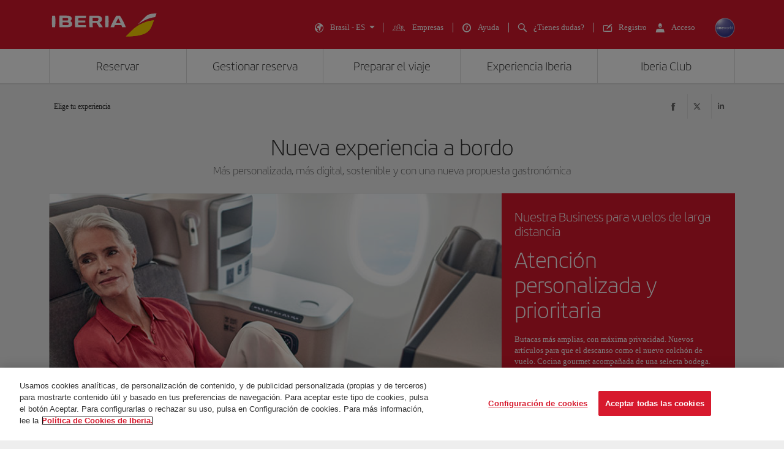

--- FILE ---
content_type: application/javascript
request_url: https://www.iberia.com/9lQcOz/x2rX0/j3-QZ/og/9ENarwaDuhuOQbca/MRg4WlVeUwU/fApY/TmEJOjIB
body_size: 179709
content:
(function(){if(typeof Array.prototype.entries!=='function'){Object.defineProperty(Array.prototype,'entries',{value:function(){var index=0;const array=this;return {next:function(){if(index<array.length){return {value:[index,array[index++]],done:false};}else{return {done:true};}},[Symbol.iterator]:function(){return this;}};},writable:true,configurable:true});}}());(function(){hN();P45();BK5();var EX=function(){return N9.apply(this,[bz,arguments]);};var zC=function(){return cj.apply(this,[TW,arguments]);};var N9=function Pf(dF,gX){var Uv=Pf;while(dF!=f2){switch(dF){case vR:{return WX;}break;case Tl:{if(dv(wm,sK.length)){do{MC()[sK[wm]]=Vv(WF(wm,M1))?function(){return fm.apply(this,[IE,arguments]);}:function(){var Lv=sK[wm];return function(Tv,vn,KO){var I4=xv.apply(null,[Tv,vn,Kv]);MC()[Lv]=function(){return I4;};return I4;};}();++wm;}while(dv(wm,sK.length));}dF+=IE;}break;case YU:{if(Xv(typeof rf,L7[DI])){rf=nf;}dF=ld;var QF=Rv([],[]);qf=WF(D7,wS[WF(wS.length,kf)]);}break;case j5:{dF=R5;C3=WF(k1,wS[WF(wS.length,kf)]);}break;case ld:{dF+=Tl;while(sf(ZI,Nh)){if(d1(pX[L7[Jm]],ZR[L7[kf]])&&kK(pX,rf[L7[Nh]])){if(T9(rf,nf)){QF+=Pf(qG,[qf]);}return QF;}if(Xv(pX[L7[Jm]],ZR[L7[kf]])){var UK=FC[rf[pX[Nh]][Nh]];var BO=Pf(TW,[ZI,rn,Vv(Vv([])),UK,pX[kf],Rv(qf,wS[WF(wS.length,kf)])]);QF+=BO;pX=pX[Nh];ZI-=Mj(sg,[BO]);}else if(Xv(rf[pX][L7[Jm]],ZR[L7[kf]])){var UK=FC[rf[pX][Nh]];var BO=Pf(TW,[ZI,GF,Jm,UK,Nh,Rv(qf,wS[WF(wS.length,kf)])]);QF+=BO;ZI-=Mj(sg,[BO]);}else{QF+=Pf(qG,[qf]);qf+=rf[pX];--ZI;};++pX;}}break;case lU:{return wI;}break;case Kl:{if(dv(mX,LI.length)){do{Tf()[LI[mX]]=Vv(WF(mX,rK))?function(){return W9.apply(this,[wg,arguments]);}:function(){var l7=LI[mX];return function(KK,O7,Xh,z4){var Gh=U7(X9,O7,Vv(Vv(Nh)),z4);Tf()[l7]=function(){return Gh;};return Gh;};}();++mX;}while(dv(mX,LI.length));}dF=f2;}break;case hg:{dF=f2;for(var hO=Nh;dv(hO,PK.length);++hO){tS()[PK[hO]]=Vv(WF(hO,U3))?function(){return fm.apply(this,[tt,arguments]);}:function(){var V1=PK[hO];return function(W1,YF,Z4){var I9=zC.call(null,OS,YF,Z4);tS()[V1]=function(){return I9;};return I9;};}();}}break;case bz:{var PK=gX[TW];jn(PK[Nh]);dF=hg;}break;case wW:{var TC=f4[xX];var kI=WF(TC.length,kf);dF-=p2;}break;case zc:{return QF;}break;case EN:{return fj(qG,[HK]);}break;case bg:{var LI=gX[TW];BX(LI[Nh]);dF+=S5;var mX=Nh;}break;case Yg:{while(kK(kI,Nh)){var GS=V4(WF(Rv(kI,s4),wS[WF(wS.length,kf)]),KX.length);var zf=sn(TC,kI);var Z1=sn(KX,GS);HK+=Pf(qG,[PO(sj(PO(zf,Z1)),MX(zf,Z1))]);kI--;}dF=EN;}break;case R5:{dF+=tR;while(sf(Z7,Nh)){if(d1(K7[S9[Jm]],ZR[S9[kf]])&&kK(K7,X7[S9[Nh]])){if(T9(X7,AS)){wI+=Pf(qG,[C3]);}return wI;}if(Xv(K7[S9[Jm]],ZR[S9[kf]])){var XF=qh[X7[K7[Nh]][Nh]];var ZC=Pf(jd,[XF,Rv(C3,wS[WF(wS.length,kf)]),pS,Z7,K7[kf]]);wI+=ZC;K7=K7[Nh];Z7-=W9(bg,[ZC]);}else if(Xv(X7[K7][S9[Jm]],ZR[S9[kf]])){var XF=qh[X7[K7][Nh]];var ZC=Pf(jd,[XF,Rv(C3,wS[WF(wS.length,kf)]),W3,Z7,Nh]);wI+=ZC;Z7-=W9(bg,[ZC]);}else{wI+=Pf(qG,[C3]);C3+=X7[K7];--Z7;};++K7;}}break;case UW:{var sK=gX[TW];dF+=YU;K1(sK[Nh]);var wm=Nh;}break;case jd:{var X7=gX[TW];var k1=gX[IE];var HI=gX[xt];var Z7=gX[Yc];var K7=gX[Ug];dF+=vg;if(Xv(typeof X7,S9[DI])){X7=AS;}var wI=Rv([],[]);}break;case TW:{dF+=YU;var ZI=gX[TW];var OI=gX[IE];var qC=gX[xt];var rf=gX[Yc];var pX=gX[Ug];var D7=gX[sg];}break;case xW:{if(Xv(typeof Wh,bX[DI])){Wh=j9;}var WX=Rv([],[]);dF=wz;c4=WF(b1,wS[WF(wS.length,kf)]);}break;case wz:{while(sf(cI,Nh)){if(d1(Zm[bX[Jm]],ZR[bX[kf]])&&kK(Zm,Wh[bX[Nh]])){if(T9(Wh,j9)){WX+=Pf(qG,[c4]);}return WX;}if(Xv(Zm[bX[Jm]],ZR[bX[kf]])){var H9=E7[Wh[Zm[Nh]][Nh]];var LF=Pf.apply(null,[Bt,[cI,Rv(c4,wS[WF(wS.length,kf)]),H9,W3,Zm[kf],lv]]);WX+=LF;Zm=Zm[Nh];cI-=W9(zt,[LF]);}else if(Xv(Wh[Zm][bX[Jm]],ZR[bX[kf]])){var H9=E7[Wh[Zm][Nh]];var LF=Pf.apply(null,[Bt,[cI,Rv(c4,wS[WF(wS.length,kf)]),H9,gh,Nh,qK]]);WX+=LF;cI-=W9(zt,[LF]);}else{WX+=Pf(qG,[c4]);c4+=Wh[Zm];--cI;};++Zm;}dF=vR;}break;case tt:{var XC=gX[TW];var xX=gX[IE];var E9=gX[xt];var s4=gX[Yc];var KX=f4[Rm];dF=wW;var HK=Rv([],[]);}break;case qG:{var Z3=gX[TW];dF+=GW;if(zI(Z3,H8)){return ZR[fC[Jm]][fC[kf]](Z3);}else{Z3-=Mz;return ZR[fC[Jm]][fC[kf]][fC[Nh]](null,[Rv(Mv(Z3,K4),H),Rv(V4(Z3,jE),g6)]);}}break;case Bt:{var cI=gX[TW];var b1=gX[IE];var Wh=gX[xt];var rj=gX[Yc];var Zm=gX[Ug];var TS=gX[sg];dF=xW;}break;}}};var U7=function(){return N9.apply(this,[tt,arguments]);};var CK=function(fI){if(fI===undefined||fI==null){return 0;}var AX=fI["toLowerCase"]()["replace"](/[^0-9]+/gi,'');return AX["length"];};var AC=function(){v9=[" =#FMtH<3\"","25# ","ilu","^GS^4!","3#&-OM","\"0!G^_","5:52-\\M","kl{<\x00efum\x00&\x00pcg0540*O\x40SW:;>:<YZII$!(,6\beA`gmu\x07","$IZ^J03:\"K]HO45)","+3##L]VX",">","/\x40ITZ4","VX\x3f\"8","lMLT2\"<)F\\[I88#)F\\","ilu","T\" $%&8ML",")!a `y","\\eX\x3f","$1,",":90\"\\`_T6\"","","8 &","LMVI0,","z43\"48GZ","+\t\'0.LZSK4%;/OMX","b3#08jAUP4\x00$96\x00AESI\"29\")[\\SS6","\x3f&0\"","_GM",",9%","%44|GO^9$99;8[","\"\x007$0","[8%$#IL","#27 M[","5<0-ZaTI4 19","}X\x3f$1!#Z\bSNq:\"0-LQO$89;+","(MDN\\25","_MX;\x07\"\x3f","G8\x3f1)","/\x40MYV\x009 >G\\U^>","M\x3f","z|y`}","686","JH\"","\'MQJO4\x07%","d\bA\n7$<:M\bYR5\vp(","X_K=","\"\x3f /\x40EUK4","sfO\f","ZIT","8%5\'8zMJQ03=0\"\\|_E%","YQ48%%\vDGX\\=\'\"1!)","|H\x3f\"9:\"","\n;MJ^O83\"\n\x3fKZSM%+0%;/","j]\\[4","XIHN42:\x3f48","9$=)Z","7)*jAHI9","\\Ux=;5;8","$5!9ZF","eT\x3f9;0","M03299Z","\'-FLUP!","\\\"\r83","FGM",">:\x3f4(MF^","&4;<8`A^Y4","wwIX=89 !w]TJ#& 0(","4:I\bjQ${9;l\b\\R#T\x00a\bxO>%5\'\x3f","NOS2\x00\x3f\x3f;l\x00O_Iq]i3:\"\\MTI84:;\x00tax]v\f.dtFFb\tousF[I83p6#LMf`\n(8p\bU",":\"CMCM#%#","%D","sGXW4\"p ]OSS\f","\x3f#!\n]FYI88#","Y0\x007}7!ICQ>2}!%EM","%\"19{`_\\!\'\x3f*0","w|\t+\x00m","i{qx+\bmzo#\x00","(Ew_S","\x3f<0","kl{<\x00efum\x00&\x00pcg0540*O\x40SW:;>:<YZII$!(,6\beA`gmu\x07\x07","}","!\"4<","!5#",">KNJ","^MTY>","PUI","5#!","~+4=zLIN\\","iJM=1,M[IT>",";#EJHX","Vt~%,vY]RC+\"]F","15!\\MVX<\"\",","[2N","w\bX[I9Iyku)PXSO4\x07k\'%\b\n\fq232u~aLl`evz m","\x3fXDSI","%\"3}","%)ZNUO<830","eN4\x00\x3f\"\\INX","!M\\RR5","89\x3f","F[Q","KR\\#7940","%OaTI","]I^","6\r$\x3f&/GX_","~","X","I\\N\\2&0\"\\","4GN","9\"8-D","b\"\"4/M","w[_2","$\x073\";-EM","OMNy4\x3f30\bI\\[","NJI","ss!","!%$-\\I","\x073>1MIYR\x3f","\"","_","<:.","N","8\x3f\\","#%%98fIWX","9>!#]KRN%$$","\b\x00`\\NM\'%0\x3f\\","[Y51 5;8dAII43\"","5\x3f1)xGSS%5\"","u99)EMTI","Z4\x001\'-EMNX#","&/ZAJI","q/LKe\\\"<69-[]NR!>&6dEY[=+","\\V\'-\v","*","9\"","9%;(","6 G[_","}&3o"];};var Jv=function(JX){return void JX;};var V4=function(gn,sh){return gn%sh;};var dj=function F1(Em,WI){var Um=F1;var CC=f9(new Number(I2),bG);var FS=CC;CC.set(Em);for(Em;FS+Em!=Ar;Em){switch(FS+Em){case Sd:{return wS.pop(),Df=QX[RF],Df;}break;case rr:{var CI;Em-=Dc;return wS.pop(),CI=zv[Pm],CI;}break;case AR:{var QX=WI[TW];var RF=WI[IE];var Af=WI[xt];Em-=nU;wS.push(Pj);ZR[v3()[J1(kf)].apply(null,[tm,Vv({}),wF,vS,LG,R6])][tS()[vC(tm)].call(null,H3,vz,mO)](QX,RF,fm(AW,[U1()[Xf(NC)].apply(null,[Q5,NK,Am]),Af,U1()[Xf(j7)](j8,rX,gS),Vv(Nh),s7()[Y1(DI)](p5,wF,NX,vI,tm,I7),Vv(OU[Xv(typeof MC()[c1(kF)],'undefined')?MC()[c1(M1)].call(null,Gf,Eh,Wm):MC()[c1(Zh)](vv,st,SK)]()),Tf()[v7(NC)].call(null,xm,gK,EI,Xg),Vv(Nh)]));var Df;}break;case J6:{Em+=sz;var NF=WI[TW];wS.push(vK);var S1=fm(AW,[s7()[Y1(rn)](c3,zj,SK,I1,QC,tm),NF[Nh]]);V9(kf,NF)&&(S1[d1(typeof Tf()[v7(gh)],Rv('',[][[]]))?Tf()[v7(kF)](DI,wF,wK,g9):Tf()[v7(rK)].call(null,Wv,E1,NX,If)]=NF[kf]),V9(Jm,NF)&&(S1[jC()[Ej(NX)](pS,Aj)]=NF[Jm],S1[jC()[Ej(vv)].apply(null,[cf,k7])]=NF[CS[B3]]),this[Xv(typeof U1()[Xf(qS)],Rv('',[][[]]))?U1()[Xf(K4)](lK,g4,IF):U1()[Xf(kF)].call(null,UC,Rm,GF)][U1()[Xf(Nh)](tj,LG,tX)](S1);wS.pop();}break;case lG:{var VK=WI[TW];wS.push(P1);Em-=xd;var lf=VK[MC()[c1(L9)].call(null,L9,dO,Vv(Vv([])))]||{};lf[tS()[vC(Rm)].call(null,Rf,L1,W4)]=GO()[Of(TI)].call(null,j4,SI,jO),delete lf[MC()[c1(24)](36,990,39)],VK[MC()[c1(L9)](L9,dO,QC)]=lf;wS.pop();}break;case Il:{var zv=WI[TW];var Pm=WI[IE];var lC=WI[xt];Em+=wW;wS.push(z9);ZR[v3()[J1(kf)](tm,Vv(Vv({})),mm,Am,LG,OF)][tS()[vC(tm)](W3,TF,mO)](zv,Pm,fm(AW,[U1()[Xf(NC)](cv,NK,pS),lC,U1()[Xf(j7)](RX,rX,L9),Vv(Nh),d1(typeof s7()[Y1(Zh)],'undefined')?s7()[Y1(DI)](B7,m3,gh,vI,kf,I7):s7()[Y1(M1)].call(null,lX,Tj,QC,g3,I1,Ff),Vv(Nh),Tf()[v7(NC)](Vv(Vv(Nh)),gK,n4,Gv),Vv(Nh)]));}break;case AN:{var FX=WI[TW];wS.push(OF);var C1=fm(AW,[s7()[Y1(rn)](tj,F7,w4,I1,rK,tm),FX[CS[k9]]]);Em+=nN;V9(kf,FX)&&(C1[Tf()[v7(kF)].call(null,j7,wF,U3,kX)]=FX[kf]),V9(Jm,FX)&&(C1[jC()[Ej(NX)].apply(null,[pS,Kh])]=FX[Jm],C1[jC()[Ej(vv)](cf,ZF)]=FX[DI]),this[d1(typeof U1()[Xf(vv)],'undefined')?U1()[Xf(kF)](X4,Rm,Vv(Nh)):U1()[Xf(K4)](q3,q1,gK)][U1()[Xf(Nh)](mf,LG,If)](C1);wS.pop();}break;case q5:{var Nj=WI[TW];wS.push(Dm);var Nm=Nj[MC()[c1(L9)](L9,Zn,nK)]||{};Em-=E6;Nm[tS()[vC(Rm)].call(null,pS,Sc,W4)]=GO()[Of(TI)].apply(null,[Zh,RC,jO]),delete Nm[MC()[c1(24)](36,1253,92)],Nj[Xv(typeof MC()[c1(OS)],Rv('',[][[]]))?MC()[c1(M1)](Vh,N3,fK):MC()[c1(L9)].call(null,L9,Zn,wF)]=Nm;wS.pop();}break;case RN:{var IO=WI[TW];var U4=WI[IE];var rO=WI[xt];wS.push(x3);ZR[v3()[J1(kf)](tm,DI,NK,qK,LG,Rh)][tS()[vC(tm)](tm,Ig,mO)](IO,U4,fm(AW,[U1()[Xf(NC)](J4,NK,Vv(Vv({}))),rO,U1()[Xf(j7)](FF,rX,X9),Vv(Nh),Xv(typeof s7()[Y1(B3)],Rv(Xv(typeof U1()[Xf(rK)],'undefined')?U1()[Xf(K4)].call(null,km,ES,Wm):U1()[Xf(OS)].call(null,Vd,Am,dC),[][[]]))?s7()[Y1(M1)](Lh,GF,Vv([]),nX,DI,Uf):s7()[Y1(DI)](l9,DS,NX,vI,Nh,I7),Vv(Nh),Tf()[v7(NC)](Vv({}),gK,wK,jk),Vv(Nh)]));var mB;return wS.pop(),mB=IO[U4],mB;}break;case dg:{var DQ=WI[TW];wS.push(Sx);var dT=fm(AW,[s7()[Y1(rn)](mV,H3,Vv(Vv({})),I1,U3,tm),DQ[Nh]]);V9(kf,DQ)&&(dT[Tf()[v7(kF)].call(null,rM,wF,gB,kV)]=DQ[CS[DI]]),V9(OU[s7()[Y1(Sx)].call(null,bH,I7,Vv([]),Hq,Ep,DI)](),DQ)&&(dT[jC()[Ej(NX)].call(null,pS,EV)]=DQ[Jm],dT[jC()[Ej(vv)].call(null,cf,hp)]=DQ[CS[B3]]),this[U1()[Xf(kF)](EH,Rm,PV)][U1()[Xf(Nh)].call(null,If,LG,qq)](dT);wS.pop();Em+=wz;}break;case pG:{var VQ=WI[TW];wS.push(CV);var Cp=VQ[MC()[c1(L9)].call(null,L9,DB,Vv(Nh))]||{};Cp[tS()[vC(Rm)](j7,LN,W4)]=GO()[Of(TI)](xk,nw,jO),delete Cp[MC()[c1(24)](36,1255,4)],VQ[MC()[c1(L9)](L9,DB,pq)]=Cp;Em-=c8;wS.pop();}break;case GN:{var K0=WI[TW];var sq=WI[IE];var PD=WI[xt];wS.push(AD);ZR[v3()[J1(kf)].apply(null,[tm,m3,TI,Tj,LG,wY])][tS()[vC(tm)](Vv(Vv(Nh)),Xg,mO)](K0,sq,fm(AW,[U1()[Xf(NC)].call(null,WH,NK,Vv(Vv([]))),PD,U1()[Xf(j7)](XD,rX,n4),Vv(Nh),s7()[Y1(DI)](Xw,Sx,kF,vI,Aw,I7),Vv(Nh),d1(typeof Tf()[v7(cf)],Rv('',[][[]]))?Tf()[v7(NC)](fY,gK,wD,Dw):Tf()[v7(rK)].apply(null,[Vv(Vv(Nh)),Kh,S0,Kk]),Vv(CS[k9])]));var YZ;return wS.pop(),YZ=K0[sq],YZ;}break;}}};var NQ=function(){return cj.apply(this,[R5,arguments]);};var WF=function(gk,zp){return gk-zp;};var Rv=function(KY,wq){return KY+wq;};var kT=function(){return N9.apply(this,[TW,arguments]);};var cJ=function(n0){if(ZR["document"]["cookie"]){try{var AH=ZR["document"]["cookie"]["split"]('; ');var SZ=null;var IQ=null;for(var vp=0;vp<AH["length"];vp++){var zT=AH[vp];if(zT["indexOf"](""["concat"](n0,"="))===0){var tA=zT["substring"](""["concat"](n0,"=")["length"]);if(tA["indexOf"]('~')!==-1||ZR["decodeURIComponent"](tA)["indexOf"]('~')!==-1){SZ=tA;}}else if(zT["startsWith"](""["concat"](n0,"_"))){var PH=zT["indexOf"]('=');if(PH!==-1){var Ip=zT["substring"](PH+1);if(Ip["indexOf"]('~')!==-1||ZR["decodeURIComponent"](Ip)["indexOf"]('~')!==-1){IQ=Ip;}}}}if(IQ!==null){return IQ;}if(SZ!==null){return SZ;}}catch(wT){return false;}}return false;};var sf=function(tB,Qq){return tB>Qq;};var qQ=function(LM,TJ){return LM/TJ;};var VP=function UZ(xH,RV){var QV=UZ;do{switch(xH){case kU:{var sY=WF(lJ.length,kf);if(kK(sY,Nh)){do{var mQ=V4(WF(Rv(sY,EB),wS[WF(wS.length,kf)]),Gx.length);var lZ=sn(lJ,sY);var D0=sn(Gx,mQ);RM+=N9(qG,[PO(MX(sj(lZ),sj(D0)),MX(lZ,D0))]);sY--;}while(kK(sY,Nh));}xH=fz;}break;case fz:{return Nx(z6,[RM]);}break;case Sd:{var rT=RV[TW];var RY=Rv([],[]);for(var rV=WF(rT.length,kf);kK(rV,Nh);rV--){RY+=rT[rV];}return RY;}break;case Nd:{while(kK(pQ,Nh)){rx+=UY[pQ];pQ--;}return rx;}break;case EE:{var dx=RV[TW];xH=sW;v0.m5=UZ(Sd,[dx]);while(dv(v0.m5.length,Tj))v0.m5+=v0.m5;}break;case sU:{wS.push(Uw);Wx=function(QB){return UZ.apply(this,[EE,arguments]);};xH+=BE;cj(z6,[Vv(Nh),Y0,wx]);wS.pop();}break;case qd:{var pP=RV[TW];var EB=RV[IE];var Gx=LV[Xk];var RM=Rv([],[]);xH+=Dr;var lJ=LV[pP];}break;case Gg:{var UY=RV[TW];xH+=g5;var rx=Rv([],[]);var pQ=WF(UY.length,kf);}break;case QN:{var hT=RV[TW];bq.K8=UZ(Gg,[hT]);xH=sW;while(dv(bq.K8.length,nq))bq.K8+=bq.K8;}break;case EU:{xH+=Kt;wS.push(wB);IZ=function(qP){return UZ.apply(this,[QN,arguments]);};Nx(x5,[dY,rM,PB]);wS.pop();}break;case sg:{var Fx=RV[TW];var gw=Rv([],[]);xH+=Nl;for(var E0=WF(Fx.length,kf);kK(E0,Nh);E0--){gw+=Fx[E0];}return gw;}break;case pg:{xH+=B2;var hV=RV[TW];U7.Z5=UZ(sg,[hV]);while(dv(U7.Z5.length,ME))U7.Z5+=U7.Z5;}break;case R5:{wS.push(px);BX=function(Jp){return UZ.apply(this,[pg,arguments]);};N9.apply(null,[tt,[UJ,rK,vv,WP]]);xH+=k2;wS.pop();}break;}}while(xH!=sW);};var hZ=function(UA){try{if(UA!=null&&!ZR["isNaN"](UA)){var MD=ZR["parseFloat"](UA);if(!ZR["isNaN"](MD)){return MD["toFixed"](2);}}}catch(RB){}return -1;};var bQ=function(){return ["9\r","\nN","8\f","\f4^","\"YB\v",";)8","N\'\v","%O<\x07_-3","\bC<\rO","9","6N\vS","W\v","\r\f>X<8I\f3","\f","L8I","2\x07K%\x00%_","6_T.\x3f_TC\b[aVbZ^QA76G!\rQ:6Su",">^4N\tT2Y$\x07\bT8^q\t4^",".D%\x00I\x07\b\'2O2\x00\x3f[","\x40</7:2O#+T\x00>E\x3f","2K5$N","h>\x07_","+2D%","\b%_!","e1\b2D8e\v\r\"K%\r","/2n","W2","!N","/\v2z0$_,2K%_","\v0C\x3f#_","U89O2U\x00","_\x00","3V\n+#n0","_\x07","W\f","4O\x07\\4","S","th3 \"3H:s\\/W\x405;J","\b","wNQPS","$O\x3fH*\x00\v","o\x3fN","","]\x07","",";9`.","U","","z","U","%O\"","\v3"," (\f\n","\x07\x07^%","Z\f5+b>$w\r:5,<k)6x\'+/]) k*35+I93`/:.Y6}d\t\b35+;_\b0-J4I2Z5!6Y\r:72P\v0=x4I\"3o6*M/=YY00%s/:L(k 6{<\nX;_)6j/*5(/].\t,\b2c)Ox/:<\"k\b\'+z96x=+k)6{/=\fi\x070%\v/49+k4\f35+z\v[\"{9*>0d:)6QW\fc5/Nn\n3>5G5!6{V95+r6{/*5+cb 6{$\"!ke6{/.\x40&&g2)6Q\tI;X)6y;<&[i\")6x;=F;i/%\v/=+/]+#\bJ5$<k\b\f5-5m\x07-\t<\'+p)=j\f6\x3f&k)6o\x3f7F;iZ`/5+A6ZM/0-X\x3fB29L4<\"(3o6)3M+:5<<Bc96y;< 5:)6V,;rc96y:I\f_)6{*\t#;p)=k4<2M)6k/:5\'b)=t !+c])4`^7\'4k1Q\n*0\"k!b;:\fi0[=\v/6+A=;k*\t\fi\x3f%\v/6+}f26{$1.\"ke6{-\"!&a2)6Q(K;X)6y\r\x3f.[e\' 6{$.\"2kgP{/93{M/8\"/\'r/:>%\r)A\r:5\x3fS593`/:><3ki*6{*!5+h5 \"{\f5\f~-~.\x073E0>KI\fhb$925Y1\v.>\\^:)6T/I;p)=H\r+e{/\"\t<=bD2{/-\r>l:)Ek/8%2b)!\x40\f<\x00\r6)3M+:5<kJ\f&32)5}$-=#c\v{,H:ZrX!r 25,<kc96};H&6}d3M+:5<ki9*00k\v<r$\v\x074z96x\x001\r\te{+!|8J5$<k%l9*00k&9]V95+p)=`;!+e{+ l$!5$<ki*\f1+N:)6V<=;b)5`/5+DZM/=YY00%s/:L(k26{$4.Yk7)3`/:>^4D) k*35+D\"{\\*5)4n3 6{4\b.=bD5/s/+G2\x00U:5+n<P/:5.k\'26{$4.S<kC=:60d:)6T\fo2 !\x40>+])6`\b5+n;\v{//<0k=%^:5l)6}\f<\"\r\x07${&!5+D1s/,Rk)6M&5+n7)`/:>%\r:)6W\r\'+p&{//]-r8/0k6{/!\x00k,l:#;\x07p)=T#\b2xk)6{ -S<kC\r*8\x00k+D#:5+;xCr/:>)A\r:5593H\f5)\rY6u35+C3 \"{XC+A5k*\t\fi0\x07\v/4\"kr;:BR4kr\n*0/]+-~4J5%!b)=| #!+a2)6Q\n;X)6y7&[e\' 6{$\x3fk)6{\\*5)45Y6w\r:5XZ5{\\*5#\rmhm_b)FP\r\"3m\x07.}8.=b)6j/*5(e{+%~8J5,<l9N`,-.o`(\vEk/8.X&{,>E3m; 6{$*\'\x3f0k93`/:&$r\x07M/\x3f-XnP)6j/*5(e{+.WJ5,<ic96y<I&[l:* k!3p)%t7#&/]/W(.-n^)6j/*5+ol:)Ek/> =0%{,,.5h${/+5;h\x3f&{/\\3{24l:F;o\x3f1\n6+bT<25+oh)1`/+\x00{26t:6/fB5/r/::55!6{V95+Ic96y4I%E\x00{24V:F;c2/1C\rI\" 5D\x0086k/8F;i\vZ%\v/=(>d:)6W$\bL$<k=I\n*0\x00k.8^:5\x073Ae6{,,e{+%~635(D\v0%|\f<\"\r}dX\n$N\"-D1N4.(d\\&)6{/=8[<g6{/[e{+.\t<J5%k)!\\*5)G+6{/=!p)= +A=!|$1%>Nu:K&,k\rX{/:5+P9`\fP,0k\x07%\t;:\x40k\n\x40`/:>2^:)6Q\n%k)/`XB+A\x00YM/3-\x07P\v>!i=.(d\\&)6{/=<Hc96y4\x3f.[d:)6W#;p)-n\n3>5G286k/9F;i3>!`/5+FXW.oh)\x3f`/:>(\rl:)Ek/<!YS0\x3fBT*\f1+p(\vEk/8&>&{/![\x00{26{$5:\roh)\x3f`/:>0Z+26{$!!kc96y9->0d:)6V(0k\f{/\x003{25N:53\x40)6}\f<\"\r\x07${&8k)q-C+~26{$3-_-p)=r7H!+;)6{4!#;b)=b<#!+\x00{326{$#&\tf)6{->%&a2)6o<J5%!b)=s\v!+a2)6Q#;X)6y\x3f>[e\' 6{$-YkgP{/E93{26{$3-S<k|=:<0k-k*!5+2{//]/}8.YE)\x3f`/:>2I!6Y\r:7\x07E\b0=~\fI&r!6{V95+p)=s\v!+e{*%|:#;\'p&{-364D$m[K0k{/\\d:)6W KF;i n+A!0k*!5+EQ{/\\od:)6o<!5,<a93`/:r-o+oh)=`/T00k!N>F;i\x00=\v/5+G!^Ek/8..5Fc96y=3\te{*%|:#;\'p&{-364D$m[K0krV<[0k.\t;:F;i4 ;r/:.\r}d}25<k=P\\*5)P26{$0\"EF93`/:&$r\x07M/\x3f-=P)6j/*5( N:)6Q_(;p)=\r+A`; k,!7<kc96s\r<24\x07\"T\x3f+5;i93`/:&$r\x07M/\x3f-=P)6j/*5(k26{$&_-p)=\x40<H!+;:)6V\n=;\x40)6}C+d:)6W$;p)=x45+D5W<\rR4k/=N7,\x00#I2)5\t K-2\x07 9s/!\f0d:)5V K\x07;_\vOx/:<0kV:F;m[%C,A])6`!5+n4\"{9*0\"k.\t;:F;i\x00[r/:.\r}d}25<kBP\x07+k\"8k\t\fi0%\v/5+D9M/<-_\v[%U=:<0k.\v:F;i\x00[r/:.\x006m&b<25+oh)1`/=!\x00{26{\f-2P\v=O\n:L(k*Ek/8&2&{/e{+%b<25<k=Q\x005+Gk-#F;i39B/9+k8Ek/8Z1p)=S410k\"-r;:Ak)N\\*5-3=-}WH\f`31\b,3mhX\\:5+n\x3f]S-C+A9k*35+Fc96y=,&[`2>S:5+:o6{-,Lk*7:F;i\x3f$b\'5+k)6m&35+l2\"{8:IW","2\x07J\x00","2H$>T\b","R#o","+wz.Wl\x07%","Y","N\v\x07P","^\v2z#\x07\x07_\r","p","5\t","\x07#","(!O#]T:;_6E>T","J4^","=h$(^\v\r\bX4_5>D7\x07","I","}4\n2BXOT-2D4VN+0C\x3fH4U\x009O#","Eh","[\v#E#","8Y%W\v","_","2\x07V\v\x0092F4O\x3f6","2F%","y\x07%_2H","m.NO #BbHU","$6\\8N\t","\r\"K6\r","5\'D7","\n3O:>y9O\x3f","U;\v%i0","a2\r)","B\bCP","26F8\fW[\x07\'^q\v6NqTC\x00%K3\x07\x076D2\rY0\'T%N4WN[wC%\r[\fFwD>Z[\twE3Y\bT\x07\"Y%H[T\vwqXZ#O#\tU&\\CwG4U\nU","Z#\r",">P4","K","\f","\rL\x07=8X:\r","zK:","V9M","I=T#","^","\nN\x00\x07","\b\v%O5)H61L4","\x07","8D4","1E#(I#","_8#O)","L$s\n",",fK67","&6","4K=^=9C$","/\v2z02H","\'E#","1$>\\4(_6^4","%\x07_","*^>8S\x00!OqI[#_#W[N\v:C%_N\r\"O","B;L","\x07","\x078P\'S\f#S2\x00T\t","R9&","\x078X0","j\b\'6D0H","\"XG\t","\t\rJ$^0W\v\x00J C%\x00O[\v#I9HHN6F=","\v","G4\f[*4O\"","_","\"Y4\x07","\x00S\x00I>\t",";K3\rI","7(M\v>\\4(I\r\t#u7Y","\x00M","2D0\n_\n+0C\x3f","I2","8D:\rO","\f\x07",";F\x07\rI\x07&>Y%","TXXJ","O0$S8:C%","E"];};var Ek=function dD(JB,Bk){'use strict';var XA=dD;switch(JB){case EU:{var IP=Bk[TW];var fP=Bk[IE];var M0=Bk[xt];wS.push(H3);IP[fP]=M0[U1()[Xf(NC)](tX,NK,qT)];wS.pop();}break;case nR:{var xY=Bk[TW];var gJ=Bk[IE];var CQ=Bk[xt];return xY[gJ]=CQ;}break;case dR:{var A0=Bk[TW];var vB=Bk[IE];var NA=Bk[xt];wS.push(g0);try{var MJ=wS.length;var pJ=Vv(IE);var YD;return YD=fm(AW,[tS()[vC(Rm)](gx,JZ,W4),GO()[Of(TI)](rn,cZ,jO),MC()[c1(wD)](NP,rB,Wm),A0.call(vB,NA)]),wS.pop(),YD;}catch(xD){wS.splice(WF(MJ,kf),Infinity,g0);var FJ;return FJ=fm(AW,[tS()[vC(Rm)](tm,JZ,W4),gH()[Lx(U3)](OS,Gk,gS,Vv(Vv(Nh)),EJ,TI),MC()[c1(wD)](NP,rB,B3),xD]),wS.pop(),FJ;}wS.pop();}break;case Ug:{return this;}break;case xz:{var bD=Bk[TW];var Tn;wS.push(jV);return Tn=fm(AW,[Tf()[v7(pq)](cf,fK,KB,x8),bD]),wS.pop(),Tn;}break;case Jc:{return this;}break;case z6:{return this;}break;case UW:{wS.push(mH);var Ww;return Ww=d1(typeof U1()[Xf(W3)],'undefined')?U1()[Xf(cf)].apply(null,[QR,If,gB]):U1()[Xf(K4)](Bp,hA,wK),wS.pop(),Ww;}break;case Bt:{var PT=Bk[TW];wS.push(nM);var ZH=ZR[v3()[J1(kf)](tm,H3,Rk,fY,LG,l0)](PT);var nV=[];for(var qH in ZH)nV[U1()[Xf(Nh)](Z0,LG,Rf)](qH);nV[Tf()[v7(NX)](Tj,WD,kf,kt)]();var hJ;return hJ=function ZD(){wS.push(Pn);for(;nV[GO()[Of(Nh)](X9,OW,I7)];){var jJ=nV[U1()[Xf(Kv)](WQ,Ep,Wm)]();if(V9(jJ,ZH)){var YH;return ZD[d1(typeof U1()[Xf(gK)],'undefined')?U1()[Xf(NC)](Z0,NK,Vv(Vv({}))):U1()[Xf(K4)](DZ,vY,Vv(kf))]=jJ,ZD[tS()[vC(I1)](wD,Lc,Vk)]=Vv(kf),wS.pop(),YH=ZD,YH;}}ZD[tS()[vC(I1)](L9,Lc,Vk)]=Vv(Nh);var Yq;return wS.pop(),Yq=ZD,Yq;},wS.pop(),hJ;}break;case Gt:{wS.push(MB);this[d1(typeof tS()[vC(tm)],Rv([],[][[]]))?tS()[vC(I1)](EI,Dw,Vk):tS()[vC(U3)].call(null,IH,vM,GH)]=Vv(CS[k9]);var pM=this[U1()[Xf(kF)].apply(null,[YJ,Rm,UJ])][CS[k9]][MC()[c1(L9)].apply(null,[L9,EJ,Wm])];if(Xv(Xv(typeof gH()[Lx(fY)],Rv([],[][[]]))?gH()[Lx(K4)](QT,pB,Jm,jx,B0,Sx):gH()[Lx(U3)](OS,Aq,L9,IH,EJ,q3),pM[tS()[vC(Rm)](EI,mp,W4)]))throw pM[MC()[c1(wD)].apply(null,[NP,vJ,Vv(Nh)])];var Iw;return Iw=this[Xv(typeof U1()[Xf(Aw)],Rv([],[][[]]))?U1()[Xf(K4)].call(null,XM,AZ,K4):U1()[Xf(nq)](sQ,Rq,qT)],wS.pop(),Iw;}break;}};var VT=function(rP,WA){return rP<<WA;};var pg,QN,sg,IE,Ug,xt,R5,w,qG,TW,Yc;var Kx=function(){f4=["T\'&;0\nE\r2Q","U","a8JN\'8//\x40"," \'-g\t<E\n}\t\x40L=LS","\vZ\r\x3f","\"5\vT","a~\f53\n\rU464(V6","\x3f<r",":>\"\b\fQs)9%_","]aRX86jA\r,Ti]N7\f:cw4\x006","\"","ZO[G\x07\b5","(!-+^86 4","V\t0UOLU\rLD","]","016I!906^=","S MOGd[O\x00","\r8iR6PO\tV","\x00","H%=oCeW26W{",".<","Y!","4MiAELD","\x40\bNM\r/\x3f\"","PL4,\f\r","K\n\'\t:6","R0<+","D>\n;0","T ","25(","G!XO5\x40E","G}mR\t\x005HXFNU\\D*3\vUshf\tB0IT\rEJX\f7a0E\x3fIsfN1RFUNDM8KE:06C!NLUQO\\D*3\vUs,4\nXsIZOJH\x07E%h\tS!u0IY5HXFNI!$\f^t>\r:(I}^U\b[S\r]UPl|0E\x3fIs0N\nF\x00DYC\bLN\x00(1D\\T>\r:(M\r*MTUU\\D,\'S<u6G\x00qH\x00^[\\U\nWB\x00KV#|D:\x00;lFL\t6IIDWM4|RIV\r\x3f!\fCU#OO[X\b[\rT)\b1P:4\nE*4MK]UZ\r\b7(\r.U#\n\'0K\x075HXFNUXA4h%U6n\n{2[6\x40_ZF\rG\rPB\x00\x00\x3fc^F\n^6\x003d<N1R(VLQMN}4^PN640\x00E\x07/3{[D\n_UO}\"^PF*6\rR\t2II\x07S8~\x40\x072\b\fF<wh\n}Ih]HYu-c#;\nH8\'<*\bc4H]AB\fWNI\vy5O\tRBB(00EsrQLUVZD\x004B\'}0CEW(KWJD\x0043BQr_y\'\x00Y:ZIMM\x00DE#(KiNe9F\bO.F]XX\tAscJF0\x07}0FLn[U[HP\t\x00E}$J\x00\fB&;dl\t\x00FIT]Uq2KRUG6C;mA!\t\t\x07\nQ>5\v\x07=!%T<[SMD]\x40I&;$\x00PD6!!GXU#OO[X\b[\bXP\x3f$[/F\f\t6IIHP_\rV6\x3f7\fG(4(RA\x07TQC\bX\b74\r\nN=O=l\tXZ\x40]XLD\x00\x3f:BQq:6VqIUV]\x40E#mRZ\b26,GCR(OO]OJX\fWs5\v\tPI\'#UC.\x40\f]\x40\bRO\f#aFZP5;\'^=RT\\KO>/CV.\t *\fC<SS_SZH\x40I\nl:\x40\fyl\tB0IT\x07\bLD\x00\x3faTzFn2E[>\x00<YJB\fF=#.\n^6 3h\nu\x07oPe|]\x40Dj6E]\tVnsb\x002Q\fTQ\x07\\P&hX\rUK1R1jE\'R\x07B\vJQ>5\v$10\'!XO\x07FQG\x07%(\f^bC\'F.MY+IQY[I\nQVVEO#$\fIIA3+r0U[ZOJH\x07E#hVSG!C}\"Y\'TUS[\bLD\x00\x3faTE\f;2\x00\\{O_ORR\bQC\b]\v$/\x00Hs}6CRR([U[HPA} ORDB(46O[F;`r\r\n\x40]R7iAU$MtyR[U\'D^RTWLT RTV5A#%BhOO]OXM\x07RK3+\nVn}7F]<ZC\t\v+6\f& \n\\T6A\'!X%X[HUp~I\x40D5\vC5;\'^=\x07\x00A\tZPD\fO}5ORDB.Fyl\tB0IT\x07UQEO\\K93\f\f\\\vy\'FJRz\x07\tJRRWAxoIC{\t *\fC<S[ORTGVH\x40\bl5OVAB.Fyl\tB0IT\x07UQES#/CV;:3MH_XRR\bQCB\\C03RQ\n!O4;T\x00YpHHN\fO}:Ri\t *\fC<S[OW]\bXT\n8.\r[B(00EsSL[J\tPXT\n8.\rS\vz;l\tX_TRR\bQCS#/CCFT2A!,\nYS<A\x40\tQC\\]\v$/\x00Hs#}0CEW6\bM]\x07!$\rC8\'\'0M\f\t6IIG\rPB\x00\x00\x3fi\fW:\t}f\nO0H\x07RHE\x4093\f\f^I$O6X\t{4^JSJNI\"a\fB\n7u6Y:SRH\x00!-CInRh*FL5QO]NITx5\v\tPK:T\'!B\t=FZZDBHN\rMam\x07BQr_(9\tX\t{X]V[IZE\b CNPhF.2E[2\x00JMY\x40\x00\fV8\'KW\\2u1RhS2\x40FGPK\b\x00\vy4^FCWB0\x00;0Y6^ZST\t7iA_qRhy\n6ITDVMDP4o<\bIn\n{%P\x406Q\x00^[FGPU&c^FCBE>\n!,\x00SR(TY\\T\vND\r\b5\fSInRh*FC!RQL\b%$\x07YRBE22\n:NZLI=FB8.\rS\t\n!\b|9\n[\b6^ZSIT\b,HuI0jU\t&M\x07Y]D\fKSKA4o\tP=Rw!R&IU\r_ST\nP9iW\f\vzT<\"G<OZ\rEBZ!$J\x00AC=R0j\vX6QXBQ[U\rOkc\rW=\v0 6^\x3fYQ\x40\nYITx\"\f\nN&\nn6\nC!S\bMCTBZ\b6m\x07BQ6A1+R.\x07S\t\x40VZI\nC%8XC=Rw\'\x00Z\v\x3fX\x07^\r\rL>%^Y\nO<wh\n!ZNXUNS\\\t\v$/\x00Hs0}0CER(KI[J\nL>%OCSE:06C!ff\x40FGPHN\rMa|^F6 6\t}YWH\x40\f[=mAU$MhyRR]uI]RJSJNG45\tM{{)\nC<YN\tJU\rLOVE CQ:\vutChS\'W\rULNKPl|UB;\x001mKY!X\x07N\tAYOKy3MS<\vhf_\t<JQ\t\x40\nY\fq\vb!\x00\'lMc6O]\x40\fQST\r42CSK#:2Ss\\SYDST\b%)\f\\Bn2E[<\x00UVWU\f%.W\f\t\n!\b|QSqIIXEG(1R\fB&;d6IT\fVSO}3M\f\x40V<A46\b\t}YWH\x40\f[=m\x40\bFsh+AV\t4^ZSHK\x00C5.\rA\b{6\nD\x3fI=ZJ|EW\b$$O\tPI+h0AY+I\x3fT\n[Us`^F\f\t6=+\v]{O]V[IZV\x07\b)5AW\f\t\n!\bh2\x00^s\rZ\tERD\b4|\rKG#Fo-U\t}PO\x40EEU&cO\tPF4R;!/*M~\t]N\n\b# \f\x076 ( T\x40N\b25ARRUE7\n9!\bV6\x00NC\r\b\\25\n\x07${|\x3fV\tsON\x40]X4QBN6a\x40O\x07=O!bI\t}^OGm]\x002\\\fhOI^NssbGEU5TZCX4QBI6cO\tPF\r\'\n\'\b\x00TF\'f\x40fRUWRZ(\r\fN A%1_S!]AB\fWNI>y5J\x00\bFsh0AT>M^FNB]V#oBVq:6Vq^JUSZ\b6mUH#00XnO]AB\fWNI\x07y5J\x00\nO A!6r\'O^\bzJS\r%2{A\tHq\bh<O6ZG\t7U\x00xmTE!\n&!Zc]AB\fWNI#y5J\x00AC\'F.2E[!\x00\x07`rX\t\x4045\t\x07}\f4(z]S\rG\rPB\x00\x00\x3fc^F\n^6\x003d6E\x07\tJU\rLOTV8\'KZT%2!}0A[=Z\x07SRZ_ST\fP|pOCA=\f!-\x00Y[!Z\x40\x40SP\n_\fQ%o\x40;T|-\t}^W\x07UT[\b]\b%4^UE%91\n\n\bX.\tEPDIH\\}3X\tS!u6AA\x3fH\r\x40HXC5.\rC[(R&OOFUI\x07,3\vU(0<\r:.\x40NLUQOT(Ex:\nR=#%BiKRTZN\fWpq\fB&;d\v!R\x07TVQEX\x00E3mAI\' \'X\tq\bMCTEX\n\x3f\'\n\vU\n10~N\x07zQO\x07$\"\fG(4(RA*TIHKS\v4{BKG*A1-G2D=ZJEXAsU\n\'\x00\'Y\'TUY\rH\x07.\b\x3f$\nH;\'^=\x00NLUQO\\D*7\t^UVq\t *\fC<SQF[X\b[NIwgUH \'1\fC!^ZS\x00OKy3^FC^/M!R\t2II=ZOJH\x07Ol|^S\f\t:%(N52PG\x07]_L\x40D,mUF8R31T:RZ\n[UqD}00\x3fE\'R\x07B\vJnn\b25M\bS;!\x00!+N\v6rEQ\t\x00G21\nH4\fR1h\tQ_<JOL\x40\x004\r\nN=M|mCCU#OO[X\b[;\v\x074\"UU20l\rW\'\x40_^UNV\n_QI\x3f\"IC\'F.6\nC!S\bd$NVWUN,m&S\t!\x00!+N\v6_]SW\bLN\x00(1W\vC5;\'^=Z\x40\tJU\rLOT82RW\v}.&=T2\'XZ\x40SEF\rG\f\"8\rCA=\f!-\x00YS\'NTW\b8%CKCV:Isl\n+!RR\bJ\bCH\x40I\fl/\f^_C G!hRZ\n[Uq$M\r`=\n\'%X\tHXFNS]V\fk M_{F{0\x07R{NLUQO\\D*3\vUs{ \x00YlI]MCT\x40Z\x07\b)5KRB.Cl\rW5\x3f[O\f%.YW\v\r{\ry1C&SO\x40OPZ\f$3\r[\nO |mCQS1QO|U\nWOKAy\'S<}mE\'HUYtNTDM$\r\fF<\bfRX]PVREXT\n8.\rS\n%\'d\n41WX\x07UQDI20j\'\f\tVQ\n!O;dY[!\vZRO]R45\t\x07}02\nE\b6ZZOJH\x07M%iJ\x00H{T0jR4I\x00RTWLT\b1\f\vVP:\t}*O^sOZI[T\nP\x00G0-CIG\'A1+RFr\f_O]D\fKSI%\fJcC!9}KWJREp\rG#.\n^6R.\'\x00Y\b\'OX\x40SBT\r\f45Y\vI\b\':*GCR(TGH\vQ\flqON}0<\nKIR\bRPUI82M$\rB\'R#+S[c\x07S\\QOTL`mTE7\n9!\bV6\x00NC\r\fVH\x07G\x0045\vI=\n-0M;T\x00]FEHN\rMamTE\',C\t:X\x00\x40S=_BA>xmBWA!G#%\tsTGH\v\x00KPl|UO\n!.!l_]uR]XCMPJIA#hE]_NlDEU QX\x07Q\x07RA9( \fzV%\x00< O\x07R.\x00O_KO>/KRS:{ \x00YnC\x00\rNSXJ\x00\"o\t\x07b\'<!lKT_MJH\x07V8\'KY\nO<wyR\n}I\nKULNI EU\'\'*OC:N]I\rNME05\x00;_\b6!-\x00YA5HXFNU]7iTE7\x00;!FC!RWLT9(\x40R0<+{X_URTSJT\x07M0oBVq=6\x00\x40Y\\]Z\tH\fSZ\x07\b)5^RIMuG\'jR;RYAD\x00JXC03F\bH7OemCZ=\x40T\t\x07WLT9(U\nU!6R\b}QU[IUWPazNV%\'d\n;T\x00]X=PU\x00\b\"\r&RFV:A6+G6ITH%c^FCNE\',\b\x00TR!X\x07N\tA\x07\tshX}\'=#Xo\x00\x07S\\\bLD\x40\' [\v}\f4(ZLI4QBV\x40A2|\fUF\x07\x3fG<hMQ=\\WcN\bO\x00\vy4E]:\t}0\x07^\b}M^\rHV]\x40\x00\n.\x00R\fB&;d\n}^OGm]\rUYDj(S\nO A%6\nAG:RNMGm\nD#$\fIK6G<j\t^2QB7\x40BQCD\bq(S\v:\t}0\x07^\b}M^\rHV]\x40\x00\n.\x00R\fB&;d\n}^OGm]\rUYD,$\b\\5Gt\'FC!RJVX{Syc\t\x07\x07\'!!R\'RGN\rJ\b2)C\f\x07\r:4(NYz]S[IM\b\'}\nUN29=#XzOO]OX[\tG\v8/^\'<\f|9J\\I_UBXT\n8.\rS\n\vz3+\r2OS^F[IM\x00/\tB}0*\bC~\fH^EC\f\x40\' [;&jES\x07IJR#[|O\x00\vy/M\f^\'<\fiy_ IY\x07^Q\b=i\rW\\A=9({0Z][IM\b\'}\rUN29=#XzFZ\tHEP\b0*M{M76\nVq\x00NS]Z]N\x3f4YCV\'Fsb!D\x3fT\n\x07UP8oF\x07\x3f+\f]{TNUCMQWM0|\nD\t\b<%(\nC<SI\x40SJT\x07M0oBV\'C4jEnO_RD\x07UWRZ\b%)\fC6!fCC:N]UWUEW\x000-2H\b|~_ T_MJD\\\bD,m\x00W\x0760~\tB0IT\x07UTL\b\x00\vyc\fHqRhy*MGSI\x00G\f#&X\tS!w&R8NF[\fGQs\"\f\nN&\nwyR\n}I\nKUWRZ\x07\b)5^PF4Uw6\nC!SQFUVJX\fRy5\v\r\t%9y_ IUV_SE9(UB;\x001yME\'HUYUWRZ\x07\b)5^YIqFofX\t>\\F\fU\r\bwg]X;&jR\'\x00W_\\TXH\x009{D:\x00;l\x005R\rNSXL\x00\"o\t\x07b\'<!6SOCLIYV|lRQ\n!O0y_ \x07IjO\fLH6#X}\t<*[*qXF\fS#/CN}\f:)[\'X[^ULNNM>/OPF\r\'\n\'\b\x00TRn[^RQC\r\b2)Y\vI\b\':*GCR([ISY\x40\nSI82M\f^.=\'-\nDU\x3fX\\G\fISJT]jlN\tW\\2u!RC:N]O\tVdJS\f\n3>\x40AC6A!6{0\x00NZ_ST\x07P4o\x00W\x076<+\f5QO]NIT5\v%\'d\x00\n}\\\\\x40|\t\\\f$3\r[Z\'\x07\'+6JS~\t]N\n4&^D\n\'\f=dC6POY\\TZD\f\n05\"B\x077U31T:RST[\b\b%4^S:{ \n[4\\\x07^FTH\f[S#{-S\nG!\n&1C52P\tOFU8k$W\\I+wyR\n;T\x00JUQEROE%)\n\bPF4R#+S[c_KR\rCG\x07%(\f^BC\'C\'m&QF]]L\x00G4/MuG\'y6SOQS\\\f#aFN\vn03Ov\t!\\\n\tSO\fFzh\r zV\'40TE\'HU[A\\KO>/CVSG!C0hT_ZRTU\nGZ\bq4^%N6{|h\f\n}KWJ\\_UE%h\tS!u2\x00^sX[ORRTVZN\fR#i\x00RDw<<7\n\t6NW\rJ\t\x00\b\x3fi\rW5;\'^=Z\n[Uq\'S<}mA!GH\vDI\b64Sh00EsSL[SSH\x07\fEy\'S<}+C^R(KI[N\f\x40(iWP5;\'^=Z\x40XA8mW\vI=\n-0Mz\x40NLUQOT\nE%hVFG<C<h\x07S\t\x40VZU]y7\f\x07[z|mJ=^UJB\fG\x07%(\fV%\'d\n{O[UB\x40\nU\t\\\x3f\"IK\'G;mA!\x00\tJU\rLOTExo\tWC{\t *\fC<S[ORTGL\tORD\"6\nOC\'A%6\nAF\'^[\b]\x40\x07\fMa{\nR=O<y\v<O\x07H |TJ\x00YP8mUB\'Rah\tB0IT\x07\bH\x40Il.K\tVE>\'/G&SO\x40OXJ\t]03CRNG2C h\f[_HWG\r\bWXA5mW\v\ryCOW^ZSS\\\x40C&3\vV\r&60X{IZ\x40\x40SP]85\x00VSE#02RCU=X\vORTBMDTYW#$\fIK&R31T:RRTH\x00\\K>/\rS<w-2K\\[N\n\b\f$3\r[R\x07\x3fT#%nSMH\x40\fQSZ\n\x3f/\nN=C\'y5[XFWjX\fA4|U\fSh00E\bO_\vFN\fSa~NJD\nY{0G/AQUCMZc\\X\bP74\r\nN=G|\x3fR&ONPL\t]G\x0003\bSVA=\f!-\x00Y[\'Z\x40\tJU\rLOTExo\tWC{\t *\fC<S[ORTGL\tORD\"6\nOC\'A%6\nAF\'^[\b]\x40\x07\fMa{\nV \n\'\bR\'yO\rHO6 \f\'A;!CFaINJLD\x00\x3faUE&!lME\'HUYO\rRM]R02[L6 6}\\I_UPS#/AWF:\b40\x00EU&NI:HDJe\f&6N\f;*;0X\v*kWJRPe\f\x3f%YR<\r<(\nWq\\XFU]U\bsmAS6&fC<YWY\bR\x40\x00#,AW\\W\x0723+Z-6O\x00RATT/=-5\fT<whM\x40$\vGW\rG\rRM\"\f\"(\f2N\'M\bmF\f2NHBMDV\f5cY\tS!u0AD<M[R\bTJ\b\t\x40DxhMW\x07*G!,DW2ONJO\fM\b\tEl\'S<}mE\'HU[NNQE%)\n\bRF48!C\bz\x40_UFIT]Uyh\rUK\'R.9CEF(\x40HO\tVZ_ST\fP\x3f$[1A\r \f\'!\nY82SZ\b\x07T\bZ\b%\f\nB\'Gw3\nU\x3fZDVYD\x00,%$\r\bH{M-p7\fYYH~\n[O\f43<AqFn0RL\r6ST\tDVYD\x009\f# \nB{{!z:\x00v6$yd6zn&6:$7W\v61!R\tiX]\\[qL\x40\f43KPr%.*s$x=>}d*av1+*h\x40\bFs\x00h*\n\x40[[H]DPb\x0702KKRB}\b00,X\'X\vOS\rV\\F[Oxm\nF\t\f6<R TUS\rv=|f86\t4#!U=\v06\nE$:STY\nZ\f5.IDHE4\n!E>X\x07^\t\x07HVko9(>\'$(b% \x078r9qZ\tJO[S_k.MS;24)\nC!.al9mj1-2-\x3f;u.0-p7z\x40]A\x40RX\b%4\x40&90*\vX\tiI]MAEL]\b\x07=-OR961!R\tiI]IAELD\x3f4R\x40&]!S!\x07\rJOQSF\x3f4R\x40&]\x07!S!X\tSPE\b#s\x07R\x07\x3f(9CCU=X\vOF\r(LN\x004o0:G|hR]X[B\t25\nB(00E\b`RBMDT_W#$\fIK0R!jR\'<IMEXT\n8.\rS\n:\t}E*H:]SG\t\x00\x40D#$\fIK\'}RTR/ANLUQO\\A#h\rUK6R;1[FnILUCMBT\r\b7(\rJn,4\nXsn\nV\x40M^U/:<#\fPN640\x00E&/A\x07`YoaJD\b>3A&EN\r{ (F6\bM]NX\x00A0mF%zG0RttC[Fr\fHO\tVZX\tTE4|UF\x07\x3fG!mF6E\x07KEL\b\x00\vyD{\n|eR\nzOO]OC]UX4-^A!GneGTF{SNRUL\x40R\t\x40D%\fMuG jB\b;\rNM\r[\bXC=$\r\nOJnR\'mTTFr\rZ\x00L\x40\f]I\\D*-^ZN\vn(\"Y\x3fQ\n\x40]XWG\\Hwg\rKJn\n{6\nC!SUSNS#/KRRh\t9\n60GVRr\x00NZRSJT\x077(\rK(3l;OL[\x40\\LD\x00\x3fa4 |8Q=^\x07RA\t\fS]7iRN\r{M&0^4NVQQGTD#$\fIK6G!h\x40%\\nTDC!3\fS#\n{0\x00d!T\\UL\x40R\t\x00\x40C\"-\nSBdmTE\'HUY`C[B\x00KPl|\r]XSE0\x00;7E0II]\t\tUZ\n\x3f2\t\vD<{*ZzQv_Es\\VnjE*IB\t\fV(64SqRhyK\x07|c[AzHw\bEn{[\x07O`]|lP\r8\x3f\\KK\bGS\bunMT{|{\nOZ\r\x40H\tEm,R[\r&60X{\bO]NOM8;U<}f&Y\r2Q_[NU\f[LM%.CT!60EsSUVFUL\x40\bq(\r\b\nF0\n{~sR_]\fQ\fM85\tE\x076Cu*\x00YV2OZNTDq,\b\n\x0720d \x00DYCJD\b>3>SW\x076=+\vYz\x40[WIe)El-8J#\vn}mCGFS\x07WUk\x40\f[u\b.SCzA\'!X%Xt\v[HPR\\\x40C%($H6C#yGY$7ZJ\bVJN\'8/SW\vn42P\'RXVQR}&^PC%6!\"R<O\nXVV\x40\r038I\b&\'!TJNBUC\x40YT\b}#^PK\n=\b %\bR\bxNBU_MJG\x00}9^PR6#\nYqNBUNQ\bhD>/OPF\t!%0G\t6II\r\rJRNA>2\x00\v\v/;1[W\'GIKWC\x40BI\r\bk#O\f/;1[W;^IVWAD\fIX\fk9O\b\'9~*2YI]WHQ\rR\t\x40V2 ^^i\f47\n=YQ\tJU\rLOTC\"5\f\vV%\'d04._ORR\bQ\f$3\r[R0<+R(OO]OXJ=8KN\'#Z=I\x00R\tQ\bO\n\f\"$CODSE\'^h0AD=I_OU[VNN\x07 42BE09(GCU\'\r_OU[QR\v\"\rBCzT6%R[d\x07Z\bJPEVS45\t\x07}!+R.\x40Z\\Q\bO\b%4^A=\f!-\x00YS!\bI[T\nP\x00G\f!1VS:y%P>XO\b\\\b\t\x40Exz","J;-B2ITyHIR1\x07\f3-","\b=-\n","d :)*E\t<O2]JS>KO>/ K","SOT$\x07l*<,7R^^\b\\","\'!","V","N[N","e","lRWSG~^yi^","\vJS\f%\x07\tT","6","MTJR\vT\x00>2)T","#\nC<2PKKR","Q","I!8< _","FLdN\f","T6\\oBDKU"," O_L","\r\x3f","RJc\b4\nF\x07","-\x3f_\'R#S[N_R\x00","&<<(V[XZCUXnM\x408/","\vKR\f5$\x07\"B\x077","T\x00|AD\n_U+$/\x00H","N&","KDnH\f\f ","BJB%2","5%t\x3f^W[D","#>57\tD\x00","6\f","IS\f3-","+Z N\\","6K","1\nK/6!,","A\n:0 .G\tM1ZDNX",":","=#\nE","Q\x3f","R<KrJL","3","PY","SLJ+JN\b\n4\nF8:\b;%","HZD\f&\v","\x07XXb","X7<JI8NR","\"_","J7\n9","C!I\'H","MMU=\x07\t49,","*","XS.9 8C",">\"H","\'1C>X"," C~_ZSRN\r",";!4U",">X","R\b_O","d$NVWU","\f=!\f\\<E","O!s\tgQli","OX`9\x07%\"\":n7>\f.v1r;n:`X+5\'\tP*\r ^v=8$j9uc.U`#8\x3f\v\x00%\x3fp:5uv,{)z=Dn/oc.,+:\x004*4}*\x00>u!Qz,~o\"g\':\x0098L*>1.qj\"y!lwv%7\x07\b7)v)\t*9/.`)g2}xv)|{0/\'!$f-8;-m=\x3fV2l)m{9xJ:>< f<9)\\6l1a:CJ9is>3,*,,/e1^>8f\t|5P:xp:dg2,5!\x3fa\x0085t=8|$jBu`>Ud#8/\v\x3fp95u,)xJD`|E.(+:\t4*<}.b=e!{~,~c\"}w(:9:8L >-[j\"!ngiv%+7\b:)u-\t./-`*g2\nnv*t{5/29$dZ8.%m:V:l*m{<xJ5><`\"=a<-\x00^\\:5a:iJ/ip63)\x07*\",,m1)>\t8f9\t|5P:xp\fd`2.!!<q\x008\x075v=8$j9u`IU`#;#\v\x00%,p:5v,\b)z=Dq/oc.,+:\x004*}*>u!\fz,~{\"g\x3f:\x0098L*5-1.qj\"y!iwv%X7\x07\b4)v)\t+d/.`*g2}{v)|{7/25$f-8)-m9bV2l)m{9xJ&><&f<)\\0l1a:iJ9ip23,*4,/e19>8f!\t|5P6xp:dc2,7\x07!\x3fo],U.\f2zNmyO\x07.,\x00%\x3flg-Vm:NKn+[I/o`;8\x073x\tB1*,>v\tW\tiJ9X`,3,\v!Mr*g.*\vKX:nL\x00fE%-)6\"8\'%b.2\'v:Is.n)b&=\v\x00-\x3ff+-3.\ba#Gq\"UF5-\x00\"f*>\r >s|2x~W\"`> !$;\x07l3g.F\t|*Q!n`2MwFU\x00\":\x3fH\t.e8|2Vwr9v{5(\';P.\x3fA*5%Ch2l*ki9k1=\x00Q*\x3fd2a\x3f.m\b\tjFUhI1E(,:,\fT*.\x00=P\r!Ez8~K.`:,,-Lv*=q&v8|2P2E)zK5(,\n\r$f*0v:8tBh:g{9k\x00\v#:\x00\",h8)d%Q|24yJ9\fp5*<;0T\x3ff*.|i4Lp4T`5(.+%\b:\x3fJZ `\'[P|2z4_)b<;\v\x00-\x3fe>6))$|;Z#acPk\f86\x00\'\f;f*\n.v\x3f>sz:BYip03,!m6\f6-)l+qvyw`5Q/\x00$LQf*.&tB8|2U2VMM]H\\8\x00\":=f*.\'\fv:\x3flA_*mt","$^dH\fH\b63\n\fSs\x3f","S>\n(N\f!TS","\x07N7","IH","\bn","W<:\'\x00[","PD\f",",D<O\n","4#U","AJGE","","-v\t!\\\n","r","ENP","0\x00;7E0II","\x40\rJN\x00!-","F\f6\t:\'D","$XP[uSQ\f#80U\n4\n","0\n ^\r6O,NXSNQ\r","B\t&\b","Q","^\b:_W[X+J\x40\x00\f","J[","5&","V\r2TlKU","#\nC2\'X","\v","2\b\rN=<!+V6","WWJ","S7","14*\vD","\f6/J\'\n\'","\'\n&0","Wa90*\vX\t"," MZJS","]HPU>/Y[H\'4-","OM]R","82\nB","XAGLL1\f8-\"U ","J\n:","2","T\x3fQ ^JOKL","\\\x07R\rJ;RH\x07","%\fC%X6WBDJ","n%9-\v\'IV\v[\fQ\f%3\nR6O;+\'XZCDXWO\x07\f\x3f\"Utns\x00\' \nE[\'RSYH\f[S\v4mCIF2\'%1WX\\KR\x00I07[\x070\x008&\x00[U:II[N\nc\t]I\x0045\v\t","\'.\nT\b;;#\nS","\f6-Q","\r#\f3","2O","P\f(","7!V","\x3f\\\x00O5NL","B\x074\"I","LTN","H*","TT","\r\x07ZW","]D\v[U","17","47YII[N\n","&3\v","U;4-","\x40\v4/VN\f;x7\nY\b<O","%","4 v=R7X^\t","R;<!%R",".b6!","\x40\t6"];};var Mv=function(k0,jp){return k0>>jp;};var Gq=function(HP,DJ){return HP*DJ;};var MX=function(jA,qx){return jA|qx;};var LT=function(){return ["\x6c\x65\x6e\x67\x74\x68","\x41\x72\x72\x61\x79","\x63\x6f\x6e\x73\x74\x72\x75\x63\x74\x6f\x72","\x6e\x75\x6d\x62\x65\x72"];};var Mj=function Zq(YY,sJ){var Cq=Zq;var bT=f9(new Number(kR),bG);var bZ=bT;bT.set(YY);for(YY;bZ+YY!=Yc;YY){switch(bZ+YY){case Ic:{YY-=Tt;var qw;return wS.pop(),qw=dP,qw;}break;case VR:{var AQ=sJ[TW];YY-=WW;wS.push(PJ);var nT=fm(AW,[s7()[Y1(rn)].apply(null,[RZ,Wv,Vv(Vv(Nh)),I1,w4,tm]),AQ[Nh]]);V9(kf,AQ)&&(nT[Tf()[v7(kF)].call(null,pq,wF,If,Ok)]=AQ[kf]),V9(Jm,AQ)&&(nT[jC()[Ej(NX)](pS,tJ)]=AQ[Jm],nT[d1(typeof jC()[Ej(dB)],'undefined')?jC()[Ej(vv)](cf,Jg):jC()[Ej(X9)](WH,RC)]=AQ[OU[tS()[vC(gK)](GF,Uc,Q0)]()]),this[U1()[Xf(kF)].call(null,Tq,Rm,Wv)][U1()[Xf(Nh)](Hp,LG,Vv(Vv({})))](nT);wS.pop();}break;case Vc:{if(d1(qn,undefined)&&d1(qn,null)&&sf(qn[GO()[Of(Nh)].apply(null,[QC,Ax,I7])],CS[k9])){try{var JQ=wS.length;var An=Vv(IE);var Iq=ZR[tS()[vC(wF)](nq,Yw,bP)](qn)[Xv(typeof GO()[Of(dB)],Rv([],[][[]]))?GO()[Of(DI)](Vv(kf),ZZ,Wq):GO()[Of(EI)](Nh,F5,j4)](MC()[c1(rM)](I7,gM,wF));if(sf(Iq[GO()[Of(Nh)].call(null,I7,Ax,I7)],OS)){ZV=ZR[jC()[Ej(rn)](kF,pN)](Iq[OS],CS[wD]);}}catch(cq){wS.splice(WF(JQ,kf),Infinity,Qn);}}YY+=lr;}break;case sR:{var Hn=dw(ZR[U1()[Xf(rn)](H5,BY,nK)][d1(typeof Tf()[v7(qT)],Rv('',[][[]]))?Tf()[v7(OS)](Vv([]),B3,F0,Qk):Tf()[v7(rK)](w4,QQ,lv,jq)][HV()[VH(gB)](rK,Vh,jM,NC)][U1()[Xf(Tj)].apply(null,[NW,vS,vS])](d1(typeof U1()[Xf(I1)],Rv([],[][[]]))?U1()[Xf(RQ)](Bz,GV,qT):U1()[Xf(K4)](GY,zY,jx)),null)?Xv(typeof MC()[c1(GF)],'undefined')?MC()[c1(M1)](XJ,wB,UJ):MC()[c1(Jm)](QD,UN,NP):U1()[Xf(Jm)](PR,EI,IF);var m0=dw(ZR[d1(typeof U1()[Xf(BB)],Rv([],[][[]]))?U1()[Xf(rn)](H5,BY,rK):U1()[Xf(K4)](Uq,hx,fK)][Tf()[v7(OS)].apply(null,[IF,B3,ZY,Qk])][HV()[VH(gB)].call(null,Vk,Vh,jM,NC)][U1()[Xf(Tj)].apply(null,[NW,vS,qq])](U1()[Xf(tZ)](zg,bB,Rm)),null)?MC()[c1(Jm)].call(null,QD,UN,q3):U1()[Xf(Jm)](PR,EI,j4);YY+=dW;var j0=[H0,Lq,BT,gQ,z0,Hn,m0];var dP=j0[Tf()[v7(EI)](S0,FA,mO,Ql)](GO()[Of(Kv)](X9,HR,Tj));}break;case lG:{var CJ=sJ[TW];YY-=V6;wS.push(jB);var mx=CJ[d1(typeof MC()[c1(IJ)],Rv([],[][[]]))?MC()[c1(L9)](L9,VD,PV):MC()[c1(M1)].apply(null,[Vn,NZ,KB])]||{};mx[tS()[vC(Rm)].call(null,qT,Yn,W4)]=GO()[Of(TI)].apply(null,[lP,Qx,jO]),delete mx[MC()[c1(24)](36,919,Vv(Vv([])))],CJ[MC()[c1(L9)](L9,VD,SK)]=mx;wS.pop();}break;case QN:{YY-=jd;var kQ;return wS.pop(),kQ=ZV,kQ;}break;case Lz:{wS.push(O0);var H0=ZR[U1()[Xf(rn)](H5,BY,I1)][GO()[Of(KH)].apply(null,[q3,hz,R0])]||ZR[Tf()[v7(OS)](PV,B3,Vv(Vv(Nh)),Qk)][GO()[Of(KH)](GF,hz,R0)]?Xv(typeof MC()[c1(W3)],Rv([],[][[]]))?MC()[c1(M1)](lP,TB,wD):MC()[c1(Jm)].call(null,QD,UN,wD):U1()[Xf(Jm)].call(null,PR,EI,Vv({}));var Lq=dw(ZR[d1(typeof U1()[Xf(jZ)],Rv([],[][[]]))?U1()[Xf(rn)](H5,BY,Vv(Vv(Nh))):U1()[Xf(K4)].apply(null,[SY,UP,pq])][Xv(typeof Tf()[v7(mV)],Rv([],[][[]]))?Tf()[v7(rK)].apply(null,[rM,RT,B3,cY]):Tf()[v7(OS)](k9,B3,pq,Qk)][HV()[VH(gB)](tm,Vh,jM,NC)][U1()[Xf(Tj)](NW,vS,xm)](HV()[VH(NC)](I7,hA,hE,rK)),null)?d1(typeof MC()[c1(DI)],Rv([],[][[]]))?MC()[c1(Jm)](QD,UN,F0):MC()[c1(M1)](NX,gA,dC):U1()[Xf(Jm)](PR,EI,w4);var BT=dw(typeof ZR[tS()[vC(S0)].call(null,Vv(Vv({})),zE,pS)][HV()[VH(NC)](bP,hA,hE,rK)],Xv(typeof Tf()[v7(wx)],Rv('',[][[]]))?Tf()[v7(rK)].apply(null,[GF,NX,lP,rB]):Tf()[v7(j7)](jx,rn,tm,FU))&&ZR[tS()[vC(S0)](tX,zE,pS)][HV()[VH(NC)](wF,hA,hE,rK)]?MC()[c1(Jm)].apply(null,[QD,UN,IH]):U1()[Xf(Jm)].apply(null,[PR,EI,kF]);YY+=mz;var gQ=dw(typeof ZR[U1()[Xf(rn)](H5,BY,pS)][HV()[VH(NC)].call(null,fY,hA,hE,rK)],Tf()[v7(j7)].call(null,fK,rn,Vv(kf),FU))?MC()[c1(Jm)](QD,UN,Vv([])):U1()[Xf(Jm)].apply(null,[PR,EI,Vv(Vv(Nh))]);var z0=d1(typeof ZR[Xv(typeof U1()[Xf(C0)],'undefined')?U1()[Xf(K4)](O0,zB,K4):U1()[Xf(rn)](H5,BY,Wv)][tS()[vC(bY)](Rk,BP,NC)],Tf()[v7(j7)].call(null,KB,rn,gh,FU))||d1(typeof ZR[Tf()[v7(OS)].call(null,q3,B3,PB,Qk)][tS()[vC(bY)](Vv(Vv(kf)),BP,NC)],Xv(typeof Tf()[v7(tP)],'undefined')?Tf()[v7(rK)].call(null,Vv(kf),fH,xk,Mx):Tf()[v7(j7)](Nh,rn,H3,FU))?MC()[c1(Jm)](QD,UN,Ep):d1(typeof U1()[Xf(wF)],'undefined')?U1()[Xf(Jm)](PR,EI,Tj):U1()[Xf(K4)].call(null,kB,hk,NK);}break;case Mt:{var Yk;wS.push(kF);return Yk=[ZR[tS()[vC(S0)](Jm,CB,pS)][tS()[vC(WD)].apply(null,[Cx,SD,Rf])]?ZR[tS()[vC(S0)](n4,CB,pS)][tS()[vC(WD)].call(null,Vv(kf),SD,Rf)]:U1()[Xf(GJ)].apply(null,[lP,PZ,Wm]),ZR[tS()[vC(S0)](qK,CB,pS)][d1(typeof U1()[Xf(cf)],Rv('',[][[]]))?U1()[Xf(AT)].call(null,JY,tm,k9):U1()[Xf(K4)].call(null,sQ,wx,NP)]?ZR[tS()[vC(S0)](ZY,CB,pS)][U1()[Xf(AT)](JY,tm,dC)]:Xv(typeof U1()[Xf(I1)],'undefined')?U1()[Xf(K4)](KP,Sk,jx):U1()[Xf(GJ)](lP,PZ,GF),ZR[Xv(typeof tS()[vC(nK)],Rv('',[][[]]))?tS()[vC(U3)].call(null,L9,cw,pq):tS()[vC(S0)](cf,CB,pS)][jC()[Ej(bY)](tX,HB)]?ZR[tS()[vC(S0)](M1,CB,pS)][d1(typeof jC()[Ej(JV)],Rv([],[][[]]))?jC()[Ej(bY)].apply(null,[tX,HB]):jC()[Ej(X9)](fx,gZ)]:d1(typeof U1()[Xf(Rk)],'undefined')?U1()[Xf(GJ)](lP,PZ,cf):U1()[Xf(K4)].apply(null,[KQ,Rq,bP]),dw(typeof ZR[tS()[vC(S0)](OS,CB,pS)][gH()[Lx(I7)](U3,Ln,X9,Vv(Vv([])),Vq,Rk)],Tf()[v7(j7)].apply(null,[VV,rn,VV,jw]))?ZR[tS()[vC(S0)](SK,CB,pS)][gH()[Lx(I7)].apply(null,[U3,Ln,C0,Vv({}),Vq,TI])][GO()[Of(Nh)](Nh,HM,I7)]:L0(kf)],wS.pop(),Yk;}break;case ld:{var qn=sJ[TW];YY-=F8;var ZV;wS.push(Qn);}break;case Dd:{YY-=zd;return String(...sJ);}break;case Kl:{return parseInt(...sJ);}break;case Gt:{var f0=sJ[TW];YY-=s8;var RJ=Nh;for(var NJ=Nh;dv(NJ,f0.length);++NJ){var wk=sn(f0,NJ);if(dv(wk,H)||sf(wk,kN))RJ=Rv(RJ,kf);}return RJ;}break;}}};var L0=function(nZ){return -nZ;};var BH=function SB(lx,dZ){'use strict';var lp=SB;switch(lx){case sg:{var sP=function(ZJ,nY){wS.push(Q0);if(Vv(PY)){for(var r0=Nh;dv(r0,pY);++r0){if(dv(r0,xk)||Xv(r0,vv)||Xv(r0,kF)||Xv(r0,F0)){Dx[r0]=L0(CS[DI]);}else{Dx[r0]=PY[GO()[Of(Nh)](X9,nB,I7)];PY+=ZR[U1()[Xf(tm)](Lp,bM,pS)][Tf()[v7(fY)].call(null,Vv(Vv({})),ZY,Vv(Vv([])),pT)](r0);}}}var AP=U1()[Xf(OS)].apply(null,[xP,Am,qT]);for(var dA=Nh;dv(dA,ZJ[GO()[Of(Nh)].apply(null,[Vv(Vv([])),nB,I7])]);dA++){var gV=ZJ[MC()[c1(tm)].apply(null,[wK,kP,Ep])](dA);var RH=PO(Mv(nY,X9),CS[M1]);nY*=CS[OS];nY&=CS[tm];nY+=CS[U3];nY&=CS[X9];var pZ=Dx[ZJ[jC()[Ej(Wm)](BY,XH)](dA)];if(Xv(typeof gV[GO()[Of(fY)].call(null,Vv({}),SJ,pY)],Tf()[v7(W3)](xk,k9,Vv(kf),PG))){var hD=gV[GO()[Of(fY)](Vv(Nh),SJ,pY)](Nh);if(kK(hD,xk)&&dv(hD,CS[rK])){pZ=Dx[hD];}}if(kK(pZ,Nh)){var Ew=V4(RH,PY[GO()[Of(Nh)](Rk,nB,I7)]);pZ+=Ew;pZ%=PY[GO()[Of(Nh)].call(null,Vv(Vv(Nh)),nB,I7)];gV=PY[pZ];}AP+=gV;}var UB;return wS.pop(),UB=AP,UB;};var Jn=function(lD){var OZ=[0x428a2f98,0x71374491,0xb5c0fbcf,0xe9b5dba5,0x3956c25b,0x59f111f1,0x923f82a4,0xab1c5ed5,0xd807aa98,0x12835b01,0x243185be,0x550c7dc3,0x72be5d74,0x80deb1fe,0x9bdc06a7,0xc19bf174,0xe49b69c1,0xefbe4786,0x0fc19dc6,0x240ca1cc,0x2de92c6f,0x4a7484aa,0x5cb0a9dc,0x76f988da,0x983e5152,0xa831c66d,0xb00327c8,0xbf597fc7,0xc6e00bf3,0xd5a79147,0x06ca6351,0x14292967,0x27b70a85,0x2e1b2138,0x4d2c6dfc,0x53380d13,0x650a7354,0x766a0abb,0x81c2c92e,0x92722c85,0xa2bfe8a1,0xa81a664b,0xc24b8b70,0xc76c51a3,0xd192e819,0xd6990624,0xf40e3585,0x106aa070,0x19a4c116,0x1e376c08,0x2748774c,0x34b0bcb5,0x391c0cb3,0x4ed8aa4a,0x5b9cca4f,0x682e6ff3,0x748f82ee,0x78a5636f,0x84c87814,0x8cc70208,0x90befffa,0xa4506ceb,0xbef9a3f7,0xc67178f2];var rA=0x6a09e667;var Zk=0xbb67ae85;var qY=0x3c6ef372;var IA=0xa54ff53a;var WJ=0x510e527f;var fw=0x9b05688c;var mP=0x1f83d9ab;var zM=0x5be0cd19;var Ak=hP(lD);var kD=Ak["length"]*8;Ak+=ZR["String"]["fromCharCode"](0x80);var TH=Ak["length"]/4+2;var pw=ZR["Math"]["ceil"](TH/16);var VZ=new (ZR["Array"])(pw);for(var Xp=0;Xp<pw;Xp++){VZ[Xp]=new (ZR["Array"])(16);for(var JH=0;JH<16;JH++){VZ[Xp][JH]=Ak["charCodeAt"](Xp*64+JH*4)<<24|Ak["charCodeAt"](Xp*64+JH*4+1)<<16|Ak["charCodeAt"](Xp*64+JH*4+2)<<8|Ak["charCodeAt"](Xp*64+JH*4+3)<<0;}}var qk=kD/ZR["Math"]["pow"](2,32);VZ[pw-1][14]=ZR["Math"]["floor"](qk);VZ[pw-1][15]=kD;for(var qZ=0;qZ<pw;qZ++){var hM=new (ZR["Array"])(64);var LJ=rA;var NM=Zk;var FQ=qY;var Rp=IA;var AJ=WJ;var zw=fw;var tT=mP;var VM=zM;for(var tV=0;tV<64;tV++){var vw=void 0,qD=void 0,WV=void 0,YQ=void 0,hq=void 0,rD=void 0;if(tV<16)hM[tV]=VZ[qZ][tV];else{vw=pD(hM[tV-15],7)^pD(hM[tV-15],18)^hM[tV-15]>>>3;qD=pD(hM[tV-2],17)^pD(hM[tV-2],19)^hM[tV-2]>>>10;hM[tV]=hM[tV-16]+vw+hM[tV-7]+qD;}qD=pD(AJ,6)^pD(AJ,11)^pD(AJ,25);WV=AJ&zw^~AJ&tT;YQ=VM+qD+WV+OZ[tV]+hM[tV];vw=pD(LJ,2)^pD(LJ,13)^pD(LJ,22);hq=LJ&NM^LJ&FQ^NM&FQ;rD=vw+hq;VM=tT;tT=zw;zw=AJ;AJ=Rp+YQ>>>0;Rp=FQ;FQ=NM;NM=LJ;LJ=YQ+rD>>>0;}rA=rA+LJ;Zk=Zk+NM;qY=qY+FQ;IA=IA+Rp;WJ=WJ+AJ;fw=fw+zw;mP=mP+tT;zM=zM+VM;}return [rA>>24&0xff,rA>>16&0xff,rA>>8&0xff,rA&0xff,Zk>>24&0xff,Zk>>16&0xff,Zk>>8&0xff,Zk&0xff,qY>>24&0xff,qY>>16&0xff,qY>>8&0xff,qY&0xff,IA>>24&0xff,IA>>16&0xff,IA>>8&0xff,IA&0xff,WJ>>24&0xff,WJ>>16&0xff,WJ>>8&0xff,WJ&0xff,fw>>24&0xff,fw>>16&0xff,fw>>8&0xff,fw&0xff,mP>>24&0xff,mP>>16&0xff,mP>>8&0xff,mP&0xff,zM>>24&0xff,zM>>16&0xff,zM>>8&0xff,zM&0xff];};var NV=function(){var zH=fp();var OJ=-1;if(zH["indexOf"]('Trident/7.0')>-1)OJ=11;else if(zH["indexOf"]('Trident/6.0')>-1)OJ=10;else if(zH["indexOf"]('Trident/5.0')>-1)OJ=9;else OJ=0;return OJ>=9;};var Ox=function(){var UQ=cP();var jD=ZR["Object"]["prototype"]["hasOwnProperty"].call(ZR["Navigator"]["prototype"],'mediaDevices');var KT=ZR["Object"]["prototype"]["hasOwnProperty"].call(ZR["Navigator"]["prototype"],'serviceWorker');var CZ=! !ZR["window"]["browser"];var tk=typeof ZR["ServiceWorker"]==='function';var wQ=typeof ZR["ServiceWorkerContainer"]==='function';var gP=typeof ZR["frames"]["ServiceWorkerRegistration"]==='function';var nx=ZR["window"]["location"]&&ZR["window"]["location"]["protocol"]==='http:';var TP=UQ&&(!jD||!KT||!tk||!CZ||!wQ||!gP)&&!nx;return TP;};var cP=function(){var VJ=fp();var Mp=/(iPhone|iPad).*AppleWebKit(?!.*(Version|CriOS))/i["test"](VJ);var fQ=ZR["navigator"]["platform"]==='MacIntel'&&ZR["navigator"]["maxTouchPoints"]>1&&/(Safari)/["test"](VJ)&&!ZR["window"]["MSStream"]&&typeof ZR["navigator"]["standalone"]!=='undefined';return Mp||fQ;};var MH=function(J0){var BZ=ZR["Math"]["floor"](ZR["Math"]["random"]()*100000+10000);var hH=ZR["String"](J0*BZ);var tQ=0;var zP=[];var vq=hH["length"]>=18?true:false;while(zP["length"]<6){zP["push"](ZR["parseInt"](hH["slice"](tQ,tQ+2),10));tQ=vq?tQ+3:tQ+2;}var bx=SA(zP);return [BZ,bx];};var sp=function(bJ){if(bJ===null||bJ===undefined){return 0;}var fJ=function tp(dq){return bJ["toLowerCase"]()["includes"](dq["toLowerCase"]());};var RA=0;(BJ&&BJ["fields"]||[])["some"](function(xn){var sx=xn["type"];var OB=xn["labels"];if(OB["some"](fJ)){RA=BV[sx];if(xn["extensions"]&&xn["extensions"]["labels"]&&xn["extensions"]["labels"]["some"](function(qp){return bJ["toLowerCase"]()["includes"](qp["toLowerCase"]());})){RA=BV[xn["extensions"]["type"]];}return true;}return false;});return RA;};var Zp=function(UD){if(UD===undefined||UD==null){return false;}var Px=function Nk(HY){return UD["toLowerCase"]()===HY["toLowerCase"]();};return dk["some"](Px);};var wV=function(nQ){try{var lV=new (ZR["Set"])(ZR["Object"]["values"](BV));return nQ["split"](';')["some"](function(Lw){var ZQ=Lw["split"](',');var QP=ZR["Number"](ZQ[ZQ["length"]-1]);return lV["has"](QP);});}catch(CT){return false;}};var DP=function(GQ){var vT='';var WM=0;if(GQ==null||ZR["document"]["activeElement"]==null){return fm(AW,["elementFullId",vT,"elementIdType",WM]);}var fV=['id','name','for','placeholder','aria-label','aria-labelledby'];fV["forEach"](function(sH){if(!GQ["hasAttribute"](sH)||vT!==''&&WM!==0){return;}var LQ=GQ["getAttribute"](sH);if(vT===''&&(LQ!==null||LQ!==undefined)){vT=LQ;}if(WM===0){WM=sp(LQ);}});return fm(AW,["elementFullId",vT,"elementIdType",WM]);};var BD=function(ZP){var KJ;if(ZP==null){KJ=ZR["document"]["activeElement"];}else KJ=ZP;if(ZR["document"]["activeElement"]==null)return -1;var rw=KJ["getAttribute"]('name');if(rw==null){var Yx=KJ["getAttribute"]('id');if(Yx==null)return -1;else return cV(Yx);}return cV(rw);};var sV=function(N0){var dQ=-1;var XB=[];if(! !N0&&typeof N0==='string'&&N0["length"]>0){var nD=N0["split"](';');if(nD["length"]>1&&nD[nD["length"]-1]===''){nD["pop"]();}dQ=ZR["Math"]["floor"](ZR["Math"]["random"]()*nD["length"]);var HQ=nD[dQ]["split"](',');for(var FV in HQ){if(!ZR["isNaN"](HQ[FV])&&!ZR["isNaN"](ZR["parseInt"](HQ[FV],10))){XB["push"](HQ[FV]);}}}else{var Ik=ZR["String"](LB(1,5));var DY='1';var mq=ZR["String"](LB(20,70));var Lk=ZR["String"](LB(100,300));var kq=ZR["String"](LB(100,300));XB=[Ik,DY,mq,Lk,kq];}return [dQ,XB];};var fB=function(wZ,FM){var wJ=typeof wZ==='string'&&wZ["length"]>0;var Dp=!ZR["isNaN"](FM)&&(ZR["Number"](FM)===-1||Hx()<ZR["Number"](FM));if(!(wJ&&Dp)){return false;}var WY='^([a-fA-F0-9]{31,32})$';return wZ["search"](WY)!==-1;};var tH=function(Ow,cx,DH){var VB;do{VB=nH(Gg,[Ow,cx]);}while(Xv(V4(VB,DH),Nh));return VB;};var mk=function(FY){wS.push(DT);var LD=cP(FY);var G0=ZR[d1(typeof v3()[J1(tm)],Rv(U1()[Xf(OS)](st,Am,rn),[][[]]))?v3()[J1(kf)](tm,cf,PV,Rf,LG,pn):v3()[J1(OS)](VY,TI,SK,Kv,DB,zB)][MC()[c1(Nh)](gT,M8,n4)][TV()[U0(kf)](j7,ZT,qK,W3,tM)].call(ZR[tS()[vC(lv)](n4,HE,n4)][MC()[c1(Nh)](gT,M8,j7)],tS()[vC(Kv)](I1,Jz,hQ));var T0=ZR[v3()[J1(kf)](tm,UJ,Zh,M1,LG,pn)][MC()[c1(Nh)](gT,M8,w4)][TV()[U0(kf)](DS,ZT,xk,W3,tM)].call(ZR[d1(typeof tS()[vC(rn)],Rv([],[][[]]))?tS()[vC(lv)](m3,HE,n4):tS()[vC(U3)].apply(null,[nq,rK,jk])][Xv(typeof MC()[c1(wD)],Rv([],[][[]]))?MC()[c1(M1)].call(null,Vh,JJ,w4):MC()[c1(Nh)].call(null,gT,M8,DI)],d1(typeof jC()[Ej(X9)],Rv('',[][[]]))?jC()[Ej(Rk)](Q0,sD):jC()[Ej(X9)].apply(null,[xw,mT]));var fT=Vv(Vv(ZR[U1()[Xf(rn)](U5,BY,Vv(Vv([])))][TV()[U0(fY)].call(null,L9,Bx,Vv(Vv([])),U3,jw)]));var ZM=Xv(typeof ZR[tS()[vC(nq)](rM,vr,qK)],Tf()[v7(W3)].call(null,Vv(Vv(kf)),k9,PV,Al));var zV=Xv(typeof ZR[MC()[c1(NX)](pq,sl,B3)],Tf()[v7(W3)].call(null,Vv(kf),k9,Vv(Vv([])),Al));var rk=Xv(typeof ZR[v3()[J1(rn)](tm,wF,Vv({}),kf,rQ,Bp)][U1()[Xf(Am)].call(null,Cg,F0,gS)],Xv(typeof Tf()[v7(DI)],Rv('',[][[]]))?Tf()[v7(rK)](rn,hk,j4,w4):Tf()[v7(W3)](rK,k9,VV,Al));var xT=ZR[U1()[Xf(rn)](U5,BY,kF)][Tf()[v7(gB)](F0,lP,rK,MG)]&&Xv(ZR[U1()[Xf(rn)](U5,BY,ZY)][Tf()[v7(gB)].call(null,Vv(Vv(kf)),lP,SK,MG)][Tf()[v7(cf)](Vv([]),Vk,fK,qW)],Tf()[v7(lv)](wF,tX,Vv(Vv(kf)),kE));var cp=LD&&(Vv(G0)||Vv(T0)||Vv(ZM)||Vv(fT)||Vv(zV)||Vv(rk))&&Vv(xT);var vA;return wS.pop(),vA=cp,vA;};var AV=function(SQ){var bp;wS.push(sw);return bp=Pq()[GO()[Of(NX)].apply(null,[NK,G8,gK])](function MM(tw){wS.push(rp);while(kf)switch(tw[d1(typeof tS()[vC(Rm)],Rv([],[][[]]))?tS()[vC(TI)](Vv(kf),k6,tX):tS()[vC(U3)](M1,AZ,wp)]=tw[Tf()[v7(xk)](sZ,dC,Ep,A5)]){case Nh:if(V9(TV()[U0(EI)](vv,zk,qK,j7,AY),ZR[tS()[vC(S0)](Vv(Vv({})),jc,pS)])){tw[Tf()[v7(xk)](Vv(Nh),dC,qq,A5)]=Jm;break;}{var Bq;return Bq=tw[tS()[vC(qS)].call(null,Nh,RG,Zh)](d1(typeof GO()[Of(EI)],Rv('',[][[]]))?GO()[Of(xk)].call(null,Vv(kf),HR,wF):GO()[Of(DI)].call(null,wF,cD,q3),null),wS.pop(),Bq;}case Jm:{var rq;return rq=tw[d1(typeof tS()[vC(gh)],'undefined')?tS()[vC(qS)].call(null,rK,RG,Zh):tS()[vC(U3)].call(null,Vv(kf),x3,LY)](GO()[Of(xk)].apply(null,[rK,HR,wF]),ZR[tS()[vC(S0)](Vv({}),jc,pS)][Xv(typeof TV()[U0(U3)],Rv(U1()[Xf(OS)].call(null,q,Am,sZ),[][[]]))?TV()[U0(Jm)](NX,kk,Sx,xQ,CD):TV()[U0(EI)].apply(null,[NC,zk,gx,j7,AY])][U1()[Xf(rM)](Rd,NC,pS)](SQ)),wS.pop(),rq;}case DI:case U1()[Xf(S0)](MQ,lT,KB):{var dJ;return dJ=tw[tS()[vC(xk)].call(null,rn,GA,gS)](),wS.pop(),dJ;}}wS.pop();},null,null,null,ZR[jC()[Ej(cf)](rn,Wd)]),wS.pop(),bp;};var kZ=function(){if(Vv(IE)){}else if(Vv({})){}else if(Vv([])){}else if(Vv(Vv([]))){return function Dq(tx){wS.push(ZY);var OH=ZR[U1()[Xf(EI)].apply(null,[QZ,NX,S0])](fp());var FZ=ZR[U1()[Xf(EI)].apply(null,[QZ,NX,Nh])](tx[v3()[J1(I7)](W3,pS,Wv,rK,gT,OP)]);var ED;return ED=fA(Rv(OH,FZ))[U1()[Xf(gB)](Ck,CP,UJ)](),wS.pop(),ED;};}else{}};var wM=function(){wS.push(kJ);try{var Kw=wS.length;var qV=Vv(IE);var sT=mY();var KV=Cw()[d1(typeof jC()[Ej(K4)],'undefined')?jC()[Ej(S0)](I7,Nc):jC()[Ej(X9)].apply(null,[EY,vV])](new (ZR[U1()[Xf(IF)](gW,X9,W3)])(jC()[Ej(IF)](Tp,F5),d1(typeof tS()[vC(TI)],Rv([],[][[]]))?tS()[vC(NP)](nK,HW,nq):tS()[vC(U3)].apply(null,[Vv(Vv({})),Bn,q0])),U1()[Xf(H3)](Bp,QD,pS));var HD=mY();var Mk=WF(HD,sT);var mw;return mw=fm(AW,[HV()[VH(rK)](Kv,EI,jH,X9),KV,Tf()[v7(Kv)](mm,kf,gh,Gl),Mk]),wS.pop(),mw;}catch(lk){wS.splice(WF(Kw,kf),Infinity,kJ);var Zw;return wS.pop(),Zw={},Zw;}wS.pop();};var Cw=function(){wS.push(PZ);var vZ=ZR[jC()[Ej(rM)](ww,WB)][U1()[Xf(Wv)].call(null,BQ,TY,Vv(kf))]?ZR[Xv(typeof jC()[Ej(Cx)],'undefined')?jC()[Ej(X9)].call(null,gD,Tj):jC()[Ej(rM)](ww,WB)][U1()[Xf(Wv)](BQ,TY,k9)]:L0(kf);var wH=ZR[Xv(typeof jC()[Ej(Am)],Rv([],[][[]]))?jC()[Ej(X9)](MY,Gw):jC()[Ej(rM)].apply(null,[ww,WB])][Tf()[v7(nq)](Vv(Nh),qT,qT,Bx)]?ZR[jC()[Ej(rM)](ww,WB)][Tf()[v7(nq)].call(null,Vv(Vv({})),qT,Vv(kf),Bx)]:L0(kf);var QM=ZR[tS()[vC(S0)](fY,CM,pS)][MC()[c1(vv)](mV,SV,gS)]?ZR[Xv(typeof tS()[vC(C0)],'undefined')?tS()[vC(U3)].apply(null,[Vv(Vv({})),V0,g3]):tS()[vC(S0)](fY,CM,pS)][MC()[c1(vv)](mV,SV,q3)]:L0(kf);var GZ=ZR[d1(typeof tS()[vC(rn)],'undefined')?tS()[vC(S0)](bP,CM,pS):tS()[vC(U3)](K4,UM,lB)][jC()[Ej(mm)](S0,nP)]?ZR[tS()[vC(S0)](L9,CM,pS)][jC()[Ej(mm)].apply(null,[S0,nP])]():L0(CS[DI]);var sB=ZR[tS()[vC(S0)](cf,CM,pS)][Tf()[v7(S0)].call(null,TI,If,Vv(Vv(Nh)),UG)]?ZR[tS()[vC(S0)](KB,CM,pS)][Tf()[v7(S0)](m3,If,nK,UG)]:L0(kf);var X0=L0(kf);var b0=[U1()[Xf(OS)](KD,Am,Wm),X0,tS()[vC(IF)](fK,Bw,lv),IT(fR,[]),IT(xt,[]),IT(tt,[]),IT(G,[]),nH(tE,[]),IT(jd,[]),vZ,wH,QM,GZ,sB];var Gp;return Gp=b0[d1(typeof Tf()[v7(kF)],Rv([],[][[]]))?Tf()[v7(EI)](Vv([]),FA,xk,pz):Tf()[v7(rK)](vv,Wk,X9,ID)](jC()[Ej(PB)].apply(null,[If,sw])),wS.pop(),Gp;};var ST=function(){wS.push(Zx);var Rw;return Rw=IT(wg,[ZR[U1()[Xf(rn)].apply(null,[md,BY,H3])]]),wS.pop(),Rw;};var SH=function(){var hB=[lw,hw];var JP=cJ(qJ);wS.push(kY);if(d1(JP,Vv([]))){try{var GT=wS.length;var TQ=Vv([]);var Hk=ZR[tS()[vC(wF)](K4,Mq,bP)](JP)[d1(typeof GO()[Of(EI)],Rv('',[][[]]))?GO()[Of(EI)].call(null,U3,YP,j4):GO()[Of(DI)].apply(null,[Tj,XJ,Uw])](MC()[c1(rM)](I7,Uk,mO));if(kK(Hk[GO()[Of(Nh)].call(null,cf,dO,I7)],M1)){var IB=ZR[jC()[Ej(rn)].apply(null,[kF,Eq])](Hk[Jm],K4);IB=ZR[tS()[vC(L9)].call(null,bP,pH,Aw)](IB)?lw:IB;hB[Nh]=IB;}}catch(Dk){wS.splice(WF(GT,kf),Infinity,kY);}}var TM;return wS.pop(),TM=hB,TM;};var dM=function(){var Kq=[L0(kf),L0(CS[DI])];var GD=cJ(rY);wS.push(qq);if(d1(GD,Vv({}))){try{var Sp=wS.length;var Xq=Vv([]);var LP=ZR[tS()[vC(wF)].apply(null,[PB,lM,bP])](GD)[GO()[Of(EI)].apply(null,[GF,hx,j4])](MC()[c1(rM)](I7,GP,gK));if(kK(LP[GO()[Of(Nh)](tX,Ix,I7)],M1)){var pV=ZR[jC()[Ej(rn)](kF,dp)](LP[kf],K4);var xB=ZR[jC()[Ej(rn)](kF,dp)](LP[DI],K4);pV=ZR[d1(typeof tS()[vC(U3)],'undefined')?tS()[vC(L9)].call(null,Rf,Tj,Aw):tS()[vC(U3)].apply(null,[Vv(Vv({})),UH,KZ])](pV)?L0(CS[DI]):pV;xB=ZR[tS()[vC(L9)].apply(null,[lv,Tj,Aw])](xB)?L0(kf):xB;Kq=[xB,pV];}}catch(Up){wS.splice(WF(Sp,kf),Infinity,qq);}}var PP;return wS.pop(),PP=Kq,PP;};var xq=function(){wS.push(DT);var EM=U1()[Xf(OS)].apply(null,[st,Am,DS]);var XQ=cJ(rY);if(XQ){try{var Rx=wS.length;var mM=Vv(Vv(TW));var RD=ZR[tS()[vC(wF)](rK,J5,bP)](XQ)[GO()[Of(EI)].apply(null,[VV,P6,j4])](MC()[c1(rM)].call(null,I7,t8,rK));EM=RD[CS[k9]];}catch(MZ){wS.splice(WF(Rx,kf),Infinity,DT);}}var XZ;return wS.pop(),XZ=EM,XZ;};var np=function(){var Vx=cJ(rY);wS.push(Mq);if(Vx){try{var lY=wS.length;var qM=Vv([]);var Fq=ZR[tS()[vC(wF)](NX,DD,bP)](Vx)[GO()[Of(EI)](Vv(Vv({})),Kg,j4)](MC()[c1(rM)](I7,vP,Vv(Vv({}))));if(kK(Fq[Xv(typeof GO()[Of(H3)],Rv('',[][[]]))?GO()[Of(DI)](wD,jT,kH):GO()[Of(Nh)](gS,QY,I7)],CS[PB])){var zD=ZR[jC()[Ej(rn)](kF,bU)](Fq[CS[xk]],K4);var Jx;return Jx=ZR[tS()[vC(L9)](xk,MP,Aw)](zD)||Xv(zD,L0(kf))?L0(kf):zD,wS.pop(),Jx;}}catch(zA){wS.splice(WF(lY,kf),Infinity,Mq);var Nq;return wS.pop(),Nq=L0(kf),Nq;}}var rJ;return wS.pop(),rJ=L0(CS[DI]),rJ;};var HH=function(){wS.push(SM);var Op=cJ(rY);if(Op){try{var CY=wS.length;var tD=Vv({});var EP=ZR[tS()[vC(wF)](F0,LZ,bP)](Op)[Xv(typeof GO()[Of(tm)],'undefined')?GO()[Of(DI)](Vv({}),xJ,NK):GO()[Of(EI)].apply(null,[M1,Ur,j4])](MC()[c1(rM)].call(null,I7,BR,I7));if(Xv(EP[GO()[Of(Nh)](PB,Vl,I7)],X9)){var w0;return wS.pop(),w0=EP[tm],w0;}}catch(gq){wS.splice(WF(CY,kf),Infinity,SM);var pp;return wS.pop(),pp=null,pp;}}var tq;return wS.pop(),tq=null,tq;};var vk=function(pk,wP){wS.push(YB);for(var NY=Nh;dv(NY,wP[GO()[Of(Nh)].call(null,n4,Jg,I7)]);NY++){var Fp=wP[NY];Fp[U1()[Xf(j7)](Yn,rX,PB)]=Fp[U1()[Xf(j7)](Yn,rX,ZY)]||Vv(Vv(TW));Fp[s7()[Y1(DI)].call(null,gp,U3,gS,vI,Vv(Vv(Nh)),I7)]=Vv(TW);if(V9(U1()[Xf(NC)].apply(null,[cT,NK,kf]),Fp))Fp[d1(typeof Tf()[v7(TI)],Rv('',[][[]]))?Tf()[v7(NC)](Vv(Vv([])),gK,Cx,TF):Tf()[v7(rK)].apply(null,[kF,x3,w4,OQ])]=Vv(Vv([]));ZR[v3()[J1(kf)].apply(null,[tm,zj,Vv(Vv(kf)),Rf,LG,XM])][tS()[vC(tm)].apply(null,[n4,Z,mO])](pk,XY(Fp[U1()[Xf(xm)](RU,DS,Sx)]),Fp);}wS.pop();};var gY=function(Dn,Ux,TD){wS.push(lH);if(Ux)vk(Dn[MC()[c1(Nh)].apply(null,[gT,z2,fY])],Ux);if(TD)vk(Dn,TD);ZR[v3()[J1(kf)].call(null,tm,Vv({}),gS,rn,LG,Qk)][tS()[vC(tm)](OS,KW,mO)](Dn,MC()[c1(Nh)].call(null,gT,z2,Vv([])),fm(AW,[Tf()[v7(NC)](B3,gK,rM,ck),Vv(IE)]));var Mw;return wS.pop(),Mw=Dn,Mw;};var XY=function(OV){wS.push(Jq);var ET=mD(OV,Xv(typeof s7()[Y1(Rm)],'undefined')?s7()[Y1(M1)].call(null,AY,S0,qq,FP,DS,p0):s7()[Y1(kf)](EZ,L9,w4,Am,NX,tm));var jQ;return jQ=T9(MC()[c1(PB)].apply(null,[NK,LS,I1]),BM(ET))?ET:ZR[Xv(typeof U1()[Xf(NC)],Rv('',[][[]]))?U1()[Xf(K4)](jY,mZ,Wm):U1()[Xf(tm)].apply(null,[P3,bM,Vv({})])](ET),wS.pop(),jQ;};var mD=function(NH,cH){wS.push(Vn);if(dw(s7()[Y1(Nh)].apply(null,[vx,Rk,Rm,n4,dC,tm]),BM(NH))||Vv(NH)){var TT;return wS.pop(),TT=NH,TT;}var sM=NH[ZR[U1()[Xf(W3)](x4,Aw,qT)][U1()[Xf(q3)](Vw,dB,L9)]];if(d1(Jv(Nh),sM)){var cQ=sM.call(NH,cH||(d1(typeof jC()[Ej(jx)],'undefined')?jC()[Ej(fY)](zq,bS):jC()[Ej(X9)](zQ,Nw)));if(dw(s7()[Y1(Nh)].apply(null,[vx,wK,NP,n4,Vv(Vv({})),tm]),BM(cQ))){var JT;return wS.pop(),JT=cQ,JT;}throw new (ZR[U1()[Xf(fY)](vQ,xm,Vv(Vv(kf)))])(tS()[vC(If)](mm,vP,jO));}var Oq;return Oq=(Xv(s7()[Y1(kf)].call(null,gp,F7,jx,Am,Vv(Vv([])),tm),cH)?ZR[U1()[Xf(tm)].apply(null,[RW,bM,PV])]:ZR[jC()[Ej(I1)](wD,VI)])(NH),wS.pop(),Oq;};var cA=function(OM){if(Vv(OM)){x0=qK;FB=tP;DV=I1;Fw=Wm;jP=CS[C0];mJ=CS[C0];rZ=Wm;DM=Wm;IV=Wm;}};var LH=function(){wS.push(SP);fD=U1()[Xf(OS)](IM,Am,qK);XP=Nh;zJ=Nh;OT=Nh;W0=U1()[Xf(OS)].call(null,IM,Am,k9);EA=Nh;UT=Nh;Ex=Nh;YT=U1()[Xf(OS)](IM,Am,gh);wS.pop();sA=CS[k9];WT=Nh;lq=Nh;Pp=CS[k9];fZ=Nh;MT=Nh;};var hY=function(){PQ=CS[k9];wS.push(AB);AM=Xv(typeof U1()[Xf(k9)],Rv('',[][[]]))?U1()[Xf(K4)](vH,dH,Rm):U1()[Xf(OS)](MV,Am,Vv({}));kp={};UV=U1()[Xf(OS)].apply(null,[MV,Am,PB]);JM=Nh;wS.pop();P0=Nh;};var Jw=function(HT,vD,YV){wS.push(Fk);try{var I0=wS.length;var rH=Vv({});var xx=CS[k9];var kM=Vv([]);if(d1(vD,kf)&&kK(zJ,DV)){if(Vv(Pk[jC()[Ej(Rf)].call(null,QH,L4)])){kM=Vv(Vv(IE));Pk[d1(typeof jC()[Ej(j7)],'undefined')?jC()[Ej(Rf)](QH,L4):jC()[Ej(X9)](ND,xV)]=Vv(Vv(IE));}var Yp;return Yp=fm(AW,[jC()[Ej(xm)](tm,Nc),xx,TV()[U0(PB)](F0,EQ,Vv(Vv([])),B3,WZ),kM,gH()[Lx(fY)](tm,cB,tm,fK,JD,vS),XP]),wS.pop(),Yp;}if(Xv(vD,kf)&&dv(XP,FB)||d1(vD,kf)&&dv(zJ,DV)){var GM=HT?HT:ZR[U1()[Xf(rn)](zg,BY,Vv([]))][s7()[Y1(W3)](EQ,F0,tm,NP,Zh,OS)];var xM=L0(kf);var QJ=L0(kf);if(GM&&GM[Xv(typeof s7()[Y1(Sx)],Rv(U1()[Xf(OS)](T5,Am,wK),[][[]]))?s7()[Y1(M1)].call(null,DB,kF,wD,wF,vv,fk):s7()[Y1(NC)](Sq,bP,Sx,Hw,gS,OS)]&&GM[jC()[Ej(q3)](Aw,rF)]){xM=ZR[MC()[c1(rn)].apply(null,[Rk,F9,tX])][TV()[U0(NC)].apply(null,[M1,Qk,Vv(kf),OS,sZ])](GM[d1(typeof s7()[Y1(jx)],Rv([],[][[]]))?s7()[Y1(NC)](Sq,fY,Vv(Vv(kf)),Hw,q3,OS):s7()[Y1(M1)](TI,Rm,qT,SJ,Vv({}),IF)]);QJ=ZR[MC()[c1(rn)](Rk,F9,Vv(Vv({})))][TV()[U0(NC)](NC,Qk,Vv(kf),OS,sZ)](GM[jC()[Ej(q3)].apply(null,[Aw,rF])]);}else if(GM&&GM[d1(typeof tS()[vC(C0)],Rv('',[][[]]))?tS()[vC(mO)].call(null,Vv(Vv(Nh)),tv,bw):tS()[vC(U3)].apply(null,[dC,QD,CV])]&&GM[U1()[Xf(DS)].call(null,k6,pq,X9)]){xM=ZR[MC()[c1(rn)](Rk,F9,m3)][TV()[U0(NC)].call(null,qT,Qk,Cx,OS,sZ)](GM[tS()[vC(mO)](Jm,tv,bw)]);QJ=ZR[Xv(typeof MC()[c1(Cx)],Rv('',[][[]]))?MC()[c1(M1)](Eh,PM,Rm):MC()[c1(rn)](Rk,F9,tX)][TV()[U0(NC)](NP,Qk,PB,OS,sZ)](GM[U1()[Xf(DS)](k6,pq,gT)]);}var Tx=GM[GO()[Of(gS)].apply(null,[Vv(Vv(Nh)),W7,IH])];if(T9(Tx,null))Tx=GM[Xv(typeof U1()[Xf(Nh)],Rv([],[][[]]))?U1()[Xf(K4)].apply(null,[Wp,HZ,Vv([])]):U1()[Xf(pS)](KM,mV,k9)];var RP=BD(Tx);xx=WF(mY(),YV);var Kp=U1()[Xf(OS)].apply(null,[T5,Am,gT])[U1()[Xf(jx)](lA,z9,gx)](Pp,GO()[Of(Kv)](B3,Kj,Tj))[U1()[Xf(jx)](lA,z9,Nh)](vD,d1(typeof GO()[Of(M1)],Rv('',[][[]]))?GO()[Of(Kv)].apply(null,[Vv(Vv([])),Kj,Tj]):GO()[Of(DI)](kF,gh,OF))[U1()[Xf(jx)](lA,z9,If)](xx,GO()[Of(Kv)].call(null,S0,Kj,Tj))[U1()[Xf(jx)].apply(null,[lA,z9,Vv({})])](xM,GO()[Of(Kv)].call(null,VV,Kj,Tj))[Xv(typeof U1()[Xf(gS)],Rv([],[][[]]))?U1()[Xf(K4)].call(null,nJ,Qw,j4):U1()[Xf(jx)].call(null,lA,z9,If)](QJ);if(d1(vD,kf)){Kp=U1()[Xf(OS)](T5,Am,SK)[U1()[Xf(jx)].apply(null,[lA,z9,DS])](Kp,GO()[Of(Kv)].call(null,wD,Kj,Tj))[U1()[Xf(jx)].call(null,lA,z9,Vv(Vv(kf)))](RP);var nk=dw(typeof GM[s7()[Y1(fY)](kx,rK,tX,DS,Sx,OS)],Tf()[v7(j7)](Rk,rn,H3,wf))?GM[Xv(typeof s7()[Y1(kf)],Rv([],[][[]]))?s7()[Y1(M1)](l9,dC,vS,BP,NP,Aw):s7()[Y1(fY)](kx,tm,rM,DS,I1,OS)]:GM[Tf()[v7(IH)](Vv(kf),NX,qS,jv)];if(dw(nk,null)&&d1(nk,kf))Kp=U1()[Xf(OS)].apply(null,[T5,Am,n4])[U1()[Xf(jx)](lA,z9,gh)](Kp,Xv(typeof GO()[Of(j7)],'undefined')?GO()[Of(DI)](gh,zY,Jk):GO()[Of(Kv)].apply(null,[pS,Kj,Tj]))[U1()[Xf(jx)](lA,z9,U3)](nk);}if(dw(typeof GM[GO()[Of(Am)].call(null,wK,f3,NC)],Tf()[v7(j7)].call(null,qK,rn,Vv([]),wf))&&Xv(GM[Xv(typeof GO()[Of(F7)],Rv([],[][[]]))?GO()[Of(DI)].apply(null,[kF,Pn,bk]):GO()[Of(Am)](S0,f3,NC)],Vv(IE)))Kp=U1()[Xf(OS)].call(null,T5,Am,NX)[U1()[Xf(jx)](lA,z9,Vk)](Kp,Xv(typeof U1()[Xf(wD)],'undefined')?U1()[Xf(K4)].call(null,Qk,CV,qT):U1()[Xf(NK)](wX,d0,w4));Kp=U1()[Xf(OS)](T5,Am,Vv(Vv([])))[U1()[Xf(jx)](lA,z9,Vv(Vv(kf)))](Kp,jC()[Ej(PB)].apply(null,[If,Sv]));OT=Rv(Rv(Rv(Rv(Rv(OT,Pp),vD),xx),xM),QJ);fD=Rv(fD,Kp);}if(Xv(vD,kf))XP++;else zJ++;Pp++;var fM;return fM=fm(AW,[jC()[Ej(xm)](tm,Nc),xx,TV()[U0(PB)].call(null,IH,EQ,jx,B3,WZ),kM,Xv(typeof gH()[Lx(M1)],Rv(U1()[Xf(OS)](T5,Am,Vv(Vv(Nh))),[][[]]))?gH()[Lx(K4)](IY,Pw,Rk,Vv(Vv({})),cM,Aw):gH()[Lx(fY)].call(null,tm,cB,GF,F0,JD,NX),XP]),wS.pop(),fM;}catch(ZB){wS.splice(WF(I0,kf),Infinity,Fk);}wS.pop();};var FH=function(Np,GB,Ap){wS.push(XV);try{var bV=wS.length;var XT=Vv(Vv(TW));var NT=Np?Np:ZR[d1(typeof U1()[Xf(S0)],Rv([],[][[]]))?U1()[Xf(rn)](VO,BY,Vv(kf)):U1()[Xf(K4)].apply(null,[AD,SY,lP])][s7()[Y1(W3)](GH,j4,rM,NP,VV,OS)];var TZ=Nh;var fq=L0(kf);var kw=kf;var Xx=Vv([]);if(kK(JM,x0)){if(Vv(Pk[jC()[Ej(Rf)](QH,KA)])){Xx=Vv(Vv([]));Pk[jC()[Ej(Rf)](QH,KA)]=Vv(TW);}var tY;return tY=fm(AW,[Xv(typeof jC()[Ej(pS)],Rv([],[][[]]))?jC()[Ej(X9)].apply(null,[lM,mm]):jC()[Ej(xm)](tm,Qp),TZ,Tf()[v7(wF)](gS,xm,Jm,c0),fq,d1(typeof TV()[U0(K4)],Rv([],[][[]]))?TV()[U0(PB)].apply(null,[mm,GH,Vv(Vv(kf)),B3,WZ]):TV()[U0(Jm)](qS,qB,PV,zZ,Sq),Xx]),wS.pop(),tY;}if(dv(JM,x0)&&NT&&d1(NT[U1()[Xf(Ep)](jh,FD,kF)],undefined)){fq=NT[U1()[Xf(Ep)](jh,FD,Rm)];var dV=NT[GO()[Of(rM)](xm,GX,Xk)];var Sw=NT[jC()[Ej(wK)](Rk,zx)]?CS[DI]:Nh;var Vp=NT[MC()[c1(mm)].call(null,Ln,YM,F0)]?CS[DI]:Nh;var lQ=NT[s7()[Y1(EI)](xZ,DI,gh,gA,bw,U3)]?kf:Nh;var Tw=NT[MC()[c1(H3)](Tk,OY,j7)]?kf:CS[k9];var HJ=Rv(Rv(Rv(Gq(Sw,X9),Gq(Vp,M1)),Gq(lQ,Jm)),Tw);TZ=WF(mY(),Ap);var bn=BD(null);var FT=Nh;if(dV&&fq){if(d1(dV,Nh)&&d1(fq,Nh)&&d1(dV,fq))fq=L0(kf);else fq=d1(fq,OU[MC()[c1(Zh)].apply(null,[vv,OD,k9])]())?fq:dV;}if(Xv(Vp,OU[MC()[c1(Zh)].call(null,vv,OD,mm)]())&&Xv(lQ,Nh)&&Xv(Tw,Nh)&&sf(fq,xk)){if(Xv(GB,DI)&&kK(fq,xk)&&zI(fq,QD))fq=L0(Jm);else if(kK(fq,CS[NP])&&zI(fq,Rk))fq=L0(OU[tS()[vC(gK)](IF,nw,Q0)]());else if(kK(fq,z9)&&zI(fq,OU[jC()[Ej(DS)].call(null,z9,NB)]()))fq=L0(M1);else fq=L0(Jm);}if(d1(bn,CH)){OsR=CS[k9];CH=bn;}else OsR=Rv(OsR,kf);var DgR=WNR(fq);if(Xv(DgR,Nh)){var qL=(d1(typeof U1()[Xf(NX)],Rv('',[][[]]))?U1()[Xf(OS)](dO,Am,OS):U1()[Xf(K4)](kH,n4,cf))[U1()[Xf(jx)](SD,z9,S0)](JM,GO()[Of(Kv)].call(null,gT,U8R,Tj))[U1()[Xf(jx)](SD,z9,vv)](GB,GO()[Of(Kv)].call(null,Vv(Vv(Nh)),U8R,Tj))[U1()[Xf(jx)](SD,z9,F7)](TZ,GO()[Of(Kv)](F7,U8R,Tj))[U1()[Xf(jx)](SD,z9,fK)](fq,Xv(typeof GO()[Of(lv)],Rv('',[][[]]))?GO()[Of(DI)](Vv(Vv({})),mb,OL):GO()[Of(Kv)].apply(null,[qS,U8R,Tj]))[d1(typeof U1()[Xf(kf)],Rv([],[][[]]))?U1()[Xf(jx)].call(null,SD,z9,Vv(Vv(kf))):U1()[Xf(K4)](HlR,q0,Vv([]))](FT,d1(typeof GO()[Of(kf)],Rv([],[][[]]))?GO()[Of(Kv)].call(null,wK,U8R,Tj):GO()[Of(DI)](vv,rgR,SRR))[U1()[Xf(jx)].apply(null,[SD,z9,Vv(kf)])](HJ,GO()[Of(Kv)](m3,U8R,Tj))[U1()[Xf(jx)](SD,z9,ZY)](bn);if(d1(typeof NT[GO()[Of(Am)](gx,Sk,NC)],Tf()[v7(j7)].call(null,Sx,rn,rn,TL))&&Xv(NT[GO()[Of(Am)](Vv([]),Sk,NC)],Vv({})))qL=U1()[Xf(OS)].call(null,dO,Am,vS)[U1()[Xf(jx)].call(null,SD,z9,rK)](qL,MC()[c1(GF)](R0,Hq,cf));qL=U1()[Xf(OS)](dO,Am,L9)[d1(typeof U1()[Xf(Zh)],'undefined')?U1()[Xf(jx)].call(null,SD,z9,j4):U1()[Xf(K4)].apply(null,[prR,prR,bP])](qL,jC()[Ej(PB)](If,DL));UV=Rv(UV,qL);P0=Rv(Rv(Rv(Rv(Rv(Rv(P0,JM),GB),TZ),fq),HJ),bn);}else kw=CS[k9];}if(kw&&NT&&NT[U1()[Xf(Ep)].apply(null,[jh,FD,F0])]){JM++;}var gtR;return gtR=fm(AW,[jC()[Ej(xm)](tm,Qp),TZ,Tf()[v7(wF)](Kv,xm,qK,c0),fq,TV()[U0(PB)].call(null,m3,GH,qK,B3,WZ),Xx]),wS.pop(),gtR;}catch(FNR){wS.splice(WF(bV,kf),Infinity,XV);}wS.pop();};var FzR=function(hNR,lrR,GUR,PlR,CcR){wS.push(ck);try{var MlR=wS.length;var tcR=Vv(Vv(TW));var q2R=Vv({});var XcR=Nh;var CrR=U1()[Xf(Jm)](H7,EI,Vv(Vv({})));var R2R=GUR;var S2R=PlR;if(Xv(lrR,kf)&&dv(sA,mJ)||d1(lrR,kf)&&dv(WT,rZ)){var WrR=hNR?hNR:ZR[U1()[Xf(rn)](FO,BY,Vv(Vv([])))][s7()[Y1(W3)](w7,Kv,m3,NP,w4,OS)];var jRR=L0(kf),BNR=L0(CS[DI]);if(WrR&&WrR[Xv(typeof s7()[Y1(Nh)],Rv([],[][[]]))?s7()[Y1(M1)](Y5R,zq,bw,km,Zh,wcR):s7()[Y1(NC)](l3,wK,OS,Hw,cf,OS)]&&WrR[jC()[Ej(q3)].call(null,Aw,A7)]){jRR=ZR[Xv(typeof MC()[c1(OS)],'undefined')?MC()[c1(M1)](GA,cf,Kv):MC()[c1(rn)](Rk,VC,DS)][TV()[U0(NC)](I7,df,gB,OS,sZ)](WrR[Xv(typeof s7()[Y1(Nh)],Rv([],[][[]]))?s7()[Y1(M1)].call(null,J5R,I1,vv,rb,NK,jV):s7()[Y1(NC)](l3,NK,mO,Hw,Ep,OS)]);BNR=ZR[d1(typeof MC()[c1(EI)],'undefined')?MC()[c1(rn)](Rk,VC,Vv(kf)):MC()[c1(M1)](XsR,YrR,Wv)][TV()[U0(NC)].apply(null,[DS,df,fK,OS,sZ])](WrR[d1(typeof jC()[Ej(fY)],Rv([],[][[]]))?jC()[Ej(q3)].call(null,Aw,A7):jC()[Ej(X9)].call(null,brR,VD)]);}else if(WrR&&WrR[tS()[vC(mO)](Vv(Vv([])),l4,bw)]&&WrR[d1(typeof U1()[Xf(Sx)],'undefined')?U1()[Xf(DS)](UN,pq,mO):U1()[Xf(K4)](wsR,Hw,mO)]){jRR=ZR[Xv(typeof MC()[c1(q3)],'undefined')?MC()[c1(M1)](vV,AcR,Vv(Vv([]))):MC()[c1(rn)](Rk,VC,sZ)][TV()[U0(NC)].apply(null,[QC,df,m3,OS,sZ])](WrR[tS()[vC(mO)].call(null,Vv(Nh),l4,bw)]);BNR=ZR[MC()[c1(rn)].call(null,Rk,VC,Wv)][Xv(typeof TV()[U0(K4)],'undefined')?TV()[U0(Jm)](dC,HA,nK,LL,Jb):TV()[U0(NC)](NX,df,If,OS,sZ)](WrR[d1(typeof U1()[Xf(Sx)],Rv([],[][[]]))?U1()[Xf(DS)](UN,pq,j4):U1()[Xf(K4)].call(null,pcR,Vw,qq)]);}else if(WrR&&WrR[U1()[Xf(zj)](Ph,kf,n4)]&&Xv(llR(WrR[Xv(typeof U1()[Xf(C0)],Rv([],[][[]]))?U1()[Xf(K4)](TY,ERR,K4):U1()[Xf(zj)].apply(null,[Ph,kf,GF])]),s7()[Y1(Nh)](HE,M1,KB,n4,Vv(kf),tm))){if(sf(WrR[U1()[Xf(zj)](Ph,kf,NP)][GO()[Of(Nh)](k9,M3,I7)],Nh)){var m2R=WrR[U1()[Xf(zj)](Ph,kf,Vv(Vv(Nh)))][CS[k9]];if(m2R&&m2R[s7()[Y1(NC)](l3,Zh,Zh,Hw,F7,OS)]&&m2R[d1(typeof jC()[Ej(gS)],Rv([],[][[]]))?jC()[Ej(q3)](Aw,A7):jC()[Ej(X9)].apply(null,[rp,RrR])]){jRR=ZR[MC()[c1(rn)](Rk,VC,w4)][Xv(typeof TV()[U0(kf)],Rv(U1()[Xf(OS)](Rz,Am,NK),[][[]]))?TV()[U0(Jm)](Sx,BcR,B3,tER,xlR):TV()[U0(NC)](qq,df,Vv([]),OS,sZ)](m2R[s7()[Y1(NC)](l3,bw,Rk,Hw,DI,OS)]);BNR=ZR[Xv(typeof MC()[c1(gh)],Rv([],[][[]]))?MC()[c1(M1)].apply(null,[t8R,ccR,NC]):MC()[c1(rn)].apply(null,[Rk,VC,QC])][TV()[U0(NC)](pS,df,rM,OS,sZ)](m2R[jC()[Ej(q3)](Aw,A7)]);}else if(m2R&&m2R[tS()[vC(mO)](I1,l4,bw)]&&m2R[Xv(typeof U1()[Xf(Wv)],'undefined')?U1()[Xf(K4)](JcR,Xb,rK):U1()[Xf(DS)].apply(null,[UN,pq,Vv([])])]){jRR=ZR[MC()[c1(rn)].apply(null,[Rk,VC,GF])][d1(typeof TV()[U0(Jm)],Rv([],[][[]]))?TV()[U0(NC)](rM,df,bP,OS,sZ):TV()[U0(Jm)].call(null,Vk,nK,Sx,jx,Yb)](m2R[tS()[vC(mO)](Vv(Vv(kf)),l4,bw)]);BNR=ZR[Xv(typeof MC()[c1(I7)],'undefined')?MC()[c1(M1)](bM,NK,wD):MC()[c1(rn)](Rk,VC,Rk)][TV()[U0(NC)](UJ,df,zq,OS,sZ)](m2R[U1()[Xf(DS)](UN,pq,j7)]);}CrR=MC()[c1(Jm)](QD,YK,Aw);}else{q2R=Vv(Vv(IE));}}if(Vv(q2R)){XcR=WF(mY(),CcR);var tNR=U1()[Xf(OS)].call(null,Rz,Am,TI)[d1(typeof U1()[Xf(S0)],Rv('',[][[]]))?U1()[Xf(jx)].call(null,QS,z9,U3):U1()[Xf(K4)].call(null,t8R,NWR,tX)](MT,GO()[Of(Kv)].apply(null,[xm,M9,Tj]))[U1()[Xf(jx)](QS,z9,QC)](lrR,d1(typeof GO()[Of(pq)],Rv([],[][[]]))?GO()[Of(Kv)](n4,M9,Tj):GO()[Of(DI)](C0,wp,krR))[U1()[Xf(jx)](QS,z9,lP)](XcR,GO()[Of(Kv)](Kv,M9,Tj))[U1()[Xf(jx)](QS,z9,k9)](jRR,GO()[Of(Kv)](Vv(kf),M9,Tj))[U1()[Xf(jx)](QS,z9,Rf)](BNR,GO()[Of(Kv)](qK,M9,Tj))[U1()[Xf(jx)](QS,z9,Vv(Vv([])))](CrR);if(dw(typeof WrR[d1(typeof GO()[Of(wF)],Rv([],[][[]]))?GO()[Of(Am)](I7,r9,NC):GO()[Of(DI)].call(null,W3,r2R,JzR)],Tf()[v7(j7)].apply(null,[Vv({}),rn,Vv([]),PS]))&&Xv(WrR[GO()[Of(Am)].apply(null,[IH,r9,NC])],Vv([])))tNR=U1()[Xf(OS)](Rz,Am,B3)[U1()[Xf(jx)].call(null,QS,z9,NX)](tNR,MC()[c1(GF)](R0,xK,M1));YT=(Xv(typeof U1()[Xf(Zh)],Rv('',[][[]]))?U1()[Xf(K4)](M2R,trR,Rm):U1()[Xf(OS)](Rz,Am,qS))[d1(typeof U1()[Xf(Rm)],'undefined')?U1()[Xf(jx)](QS,z9,Vv(Vv({}))):U1()[Xf(K4)].call(null,ZUR,vlR,gx)](Rv(YT,tNR),jC()[Ej(PB)](If,YI));lq=Rv(Rv(Rv(Rv(Rv(lq,MT),lrR),XcR),jRR),BNR);if(Xv(lrR,CS[DI]))sA++;else WT++;MT++;R2R=CS[k9];S2R=Nh;}}var vRR;return vRR=fm(AW,[d1(typeof jC()[Ej(Am)],'undefined')?jC()[Ej(xm)](tm,Lj):jC()[Ej(X9)](GcR,cUR),XcR,U1()[Xf(sZ)](OK,cf,S0),R2R,MC()[c1(Wv)].apply(null,[Am,dX,gS]),S2R,U1()[Xf(UJ)].apply(null,[Nn,WD,gK]),q2R]),wS.pop(),vRR;}catch(lL){wS.splice(WF(MlR,kf),Infinity,ck);}wS.pop();};var lNR=function(hUR,kA,szR){wS.push(SY);try{var vER=wS.length;var O8R=Vv({});var R5R=Nh;var NzR=Vv([]);if(Xv(kA,OU[gH()[Lx(EI)](DI,g3,TI,Vv(Vv({})),C8R,Vv(Nh))]())&&dv(EA,Fw)||d1(kA,kf)&&dv(UT,jP)){var kL=hUR?hUR:ZR[d1(typeof U1()[Xf(Rf)],Rv([],[][[]]))?U1()[Xf(rn)](tf,BY,qT):U1()[Xf(K4)](lsR,Gk,gB)][s7()[Y1(W3)](hzR,DI,Vv({}),NP,Zh,OS)];if(kL&&d1(kL[Xv(typeof MC()[c1(I1)],Rv('',[][[]]))?MC()[c1(M1)].apply(null,[j8R,QrR,DI]):MC()[c1(F7)](bH,Hf,qK)],MC()[c1(IH)](tP,b3,Vv(Nh)))){NzR=Vv(Vv({}));var fUR=L0(kf);var BER=L0(CS[DI]);if(kL&&kL[s7()[Y1(NC)](OER,F0,vv,Hw,qS,OS)]&&kL[jC()[Ej(q3)].call(null,Aw,gD)]){fUR=ZR[Xv(typeof MC()[c1(kF)],Rv([],[][[]]))?MC()[c1(M1)].apply(null,[lA,YB,Jm]):MC()[c1(rn)].apply(null,[Rk,LL,Sx])][TV()[U0(NC)](jx,AD,fY,OS,sZ)](kL[s7()[Y1(NC)].apply(null,[OER,NK,lv,Hw,Vv({}),OS])]);BER=ZR[MC()[c1(rn)](Rk,LL,xm)][TV()[U0(NC)](rM,AD,Vv(Vv({})),OS,sZ)](kL[jC()[Ej(q3)](Aw,gD)]);}else if(kL&&kL[tS()[vC(mO)](SK,sO,bw)]&&kL[Xv(typeof U1()[Xf(zj)],Rv('',[][[]]))?U1()[Xf(K4)].apply(null,[r6R,g8R,kF]):U1()[Xf(DS)](fsR,pq,rM)]){fUR=ZR[d1(typeof MC()[c1(NX)],Rv('',[][[]]))?MC()[c1(rn)](Rk,LL,q3):MC()[c1(M1)](csR,PcR,Rm)][TV()[U0(NC)].apply(null,[gh,AD,Vv(Vv({})),OS,sZ])](kL[tS()[vC(mO)](kF,sO,bw)]);BER=ZR[MC()[c1(rn)](Rk,LL,IH)][TV()[U0(NC)].call(null,gK,AD,NP,OS,sZ)](kL[U1()[Xf(DS)](fsR,pq,tm)]);}R5R=WF(mY(),szR);var FER=U1()[Xf(OS)](KsR,Am,zq)[U1()[Xf(jx)](g3,z9,Vv(Vv(kf)))](fZ,GO()[Of(Kv)](Vv({}),jrR,Tj))[d1(typeof U1()[Xf(TI)],Rv([],[][[]]))?U1()[Xf(jx)](g3,z9,H3):U1()[Xf(K4)].apply(null,[c8R,kRR,Nh])](kA,Xv(typeof GO()[Of(I7)],Rv('',[][[]]))?GO()[Of(DI)].call(null,I1,r2R,KzR):GO()[Of(Kv)].call(null,Wm,jrR,Tj))[U1()[Xf(jx)](g3,z9,KB)](R5R,Xv(typeof GO()[Of(If)],Rv([],[][[]]))?GO()[Of(DI)].call(null,sZ,ItR,EV):GO()[Of(Kv)](ZY,jrR,Tj))[U1()[Xf(jx)].apply(null,[g3,z9,k9])](fUR,GO()[Of(Kv)].call(null,rn,jrR,Tj))[U1()[Xf(jx)].call(null,g3,z9,NK)](BER);if(d1(typeof kL[GO()[Of(Am)].apply(null,[Vv(kf),SM,NC])],Tf()[v7(j7)](Vv(Vv(Nh)),rn,j4,LY))&&Xv(kL[GO()[Of(Am)](rn,SM,NC)],Vv(IE)))FER=U1()[Xf(OS)](KsR,Am,n4)[d1(typeof U1()[Xf(Kv)],'undefined')?U1()[Xf(jx)](g3,z9,Vv([])):U1()[Xf(K4)](WzR,ctR,j4)](FER,MC()[c1(GF)](R0,nL,vv));Ex=Rv(Rv(Rv(Rv(Rv(Ex,fZ),kA),R5R),fUR),BER);W0=U1()[Xf(OS)].call(null,KsR,Am,mO)[U1()[Xf(jx)](g3,z9,qq)](Rv(W0,FER),jC()[Ej(PB)](If,AlR));if(Xv(kA,kf))EA++;else UT++;}}if(Xv(kA,CS[DI]))EA++;else UT++;fZ++;var TUR;return TUR=fm(AW,[jC()[Ej(xm)].apply(null,[tm,HA]),R5R,gH()[Lx(Sx)](Jm,WP,gS,Kv,Jb,fY),NzR]),wS.pop(),TUR;}catch(ZcR){wS.splice(WF(vER,kf),Infinity,SY);}wS.pop();};var wlR=function(PL,dL,ZER){wS.push(T2R);try{var SsR=wS.length;var PWR=Vv(Vv(TW));var mcR=CS[k9];var XRR=Vv([]);if(kK(PQ,DM)){if(Vv(Pk[jC()[Ej(Rf)](QH,Om)])){XRR=Vv(Vv({}));Pk[d1(typeof jC()[Ej(Wm)],Rv('',[][[]]))?jC()[Ej(Rf)](QH,Om):jC()[Ej(X9)].call(null,gD,pn)]=Vv(Vv([]));}var IER;return IER=fm(AW,[jC()[Ej(xm)](tm,pn),mcR,d1(typeof TV()[U0(PB)],Rv([],[][[]]))?TV()[U0(PB)](gx,NER,gh,B3,WZ):TV()[U0(Jm)](xk,PER,wK,vK,mNR),XRR]),wS.pop(),IER;}var YsR=PL?PL:ZR[U1()[Xf(rn)].call(null,D4,BY,zj)][s7()[Y1(W3)](NER,KB,dC,NP,Sx,OS)];var H6R=YsR[GO()[Of(gS)](Vv(Vv([])),xK,IH)];if(T9(H6R,null))H6R=YsR[U1()[Xf(pS)].apply(null,[jsR,mV,bw])];var RgR=Zp(H6R[d1(typeof tS()[vC(gB)],Rv('',[][[]]))?tS()[vC(Rm)](Vv(Vv({})),Qk,W4):tS()[vC(U3)](Rm,I7,g9)]);var MA=d1(V2R[Tf()[v7(PV)].call(null,PV,zj,Vv(kf),Q1)](PL&&PL[tS()[vC(Rm)](w4,Qk,W4)]),L0(kf));if(Vv(RgR)&&Vv(MA)){var SrR;return SrR=fm(AW,[jC()[Ej(xm)](tm,pn),mcR,d1(typeof TV()[U0(U3)],Rv([],[][[]]))?TV()[U0(PB)](IF,NER,Vv(Vv([])),B3,WZ):TV()[U0(Jm)].apply(null,[nq,stR,gK,bH,wb]),XRR]),wS.pop(),SrR;}var p6R=BD(H6R);var fER=U1()[Xf(OS)](A3,Am,L9);var CNR=U1()[Xf(OS)](A3,Am,M1);var YNR=U1()[Xf(OS)].call(null,A3,Am,m3);var WsR=Xv(typeof U1()[Xf(PV)],Rv('',[][[]]))?U1()[Xf(K4)].call(null,jx,Mq,SK):U1()[Xf(OS)](A3,Am,pS);if(Xv(dL,OS)){fER=YsR[GO()[Of(mm)](Vv(Vv(Nh)),KC,PB)];CNR=YsR[gH()[Lx(Rm)].call(null,tm,x6R,UJ,xm,If,K4)];YNR=YsR[U1()[Xf(w4)].apply(null,[OO,Xk,Vv(Vv([]))])];WsR=YsR[GO()[Of(H3)](Rm,Cf,C0)];}mcR=WF(mY(),ZER);var vgR=U1()[Xf(OS)](A3,Am,Tj)[U1()[Xf(jx)].apply(null,[WtR,z9,bw])](PQ,GO()[Of(Kv)].call(null,n4,gv,Tj))[U1()[Xf(jx)](WtR,z9,nK)](dL,GO()[Of(Kv)](B3,gv,Tj))[U1()[Xf(jx)](WtR,z9,Vv(Vv([])))](fER,GO()[Of(Kv)].apply(null,[Vv(Nh),gv,Tj]))[U1()[Xf(jx)].call(null,WtR,z9,GF)](CNR,GO()[Of(Kv)](Vv(Vv(Nh)),gv,Tj))[U1()[Xf(jx)](WtR,z9,zq)](YNR,GO()[Of(Kv)].apply(null,[Wm,gv,Tj]))[d1(typeof U1()[Xf(q3)],Rv('',[][[]]))?U1()[Xf(jx)](WtR,z9,qT):U1()[Xf(K4)].call(null,Vk,tZ,Vv([]))](WsR,GO()[Of(Kv)].apply(null,[m3,gv,Tj]))[U1()[Xf(jx)].apply(null,[WtR,z9,Vv([])])](mcR,GO()[Of(Kv)].call(null,Vv([]),gv,Tj))[U1()[Xf(jx)](WtR,z9,I1)](p6R);AM=U1()[Xf(OS)].apply(null,[A3,Am,Vv([])])[U1()[Xf(jx)](WtR,z9,gK)](Rv(AM,vgR),Xv(typeof jC()[Ej(kF)],Rv([],[][[]]))?jC()[Ej(X9)].apply(null,[X9,vV]):jC()[Ej(PB)](If,LK));PQ++;var mL;return mL=fm(AW,[jC()[Ej(xm)](tm,pn),mcR,TV()[U0(PB)](vS,NER,cf,B3,WZ),XRR]),wS.pop(),mL;}catch(ANR){wS.splice(WF(SsR,kf),Infinity,T2R);}wS.pop();};var EL=function(q8R,cb){wS.push(ZY);try{var TcR=wS.length;var KNR=Vv(Vv(TW));var K6R=OU[MC()[c1(Zh)](vv,pB,bP)]();var IUR=Vv(Vv(TW));if(kK(ZR[v3()[J1(kf)].call(null,tm,Kv,fK,KB,LG,XsR)][U1()[Xf(lv)](PG,mm,EI)](kp)[GO()[Of(Nh)].apply(null,[w4,bER,I7])],IV)){var gNR;return gNR=fm(AW,[jC()[Ej(xm)](tm,c8R),K6R,d1(typeof TV()[U0(M1)],Rv([],[][[]]))?TV()[U0(PB)].call(null,DS,QT,UJ,B3,WZ):TV()[U0(Jm)].call(null,KB,ZlR,vv,G6R,X4),IUR]),wS.pop(),gNR;}var ClR=q8R?q8R:ZR[Xv(typeof U1()[Xf(nq)],Rv([],[][[]]))?U1()[Xf(K4)].call(null,HER,BWR,gB):U1()[Xf(rn)].apply(null,[H1,BY,Zh])][Xv(typeof s7()[Y1(rn)],Rv(U1()[Xf(OS)].call(null,xzR,Am,vv),[][[]]))?s7()[Y1(M1)].apply(null,[UH,wK,Wv,sER,qT,XsR]):s7()[Y1(W3)].apply(null,[QT,Nh,Rk,NP,X9,OS])];var NsR=ClR[GO()[Of(gS)].apply(null,[ZY,G6R,IH])];if(T9(NsR,null))NsR=ClR[d1(typeof U1()[Xf(gB)],Rv('',[][[]]))?U1()[Xf(pS)](EJ,mV,Vv(Vv(Nh))):U1()[Xf(K4)].call(null,zq,K2R,pq)];if(NsR[d1(typeof U1()[Xf(S0)],Rv([],[][[]]))?U1()[Xf(n4)](P5R,gS,S0):U1()[Xf(K4)](QL,S6R,Vv(Vv({})))]&&d1(NsR[d1(typeof U1()[Xf(Jm)],'undefined')?U1()[Xf(n4)].call(null,P5R,gS,kf):U1()[Xf(K4)](qq,CER,gx)][tS()[vC(VV)](nq,Nc,ZY)](),GO()[Of(GF)](zq,ERR,ww))){var msR;return msR=fm(AW,[jC()[Ej(xm)](tm,c8R),K6R,d1(typeof TV()[U0(rK)],Rv([],[][[]]))?TV()[U0(PB)](vv,QT,Vv([]),B3,WZ):TV()[U0(Jm)].apply(null,[Jm,RX,PB,rn,qNR]),IUR]),wS.pop(),msR;}var vb=DP(NsR);var JrR=vb[jC()[Ej(pS)](pY,vY)];var s5R=vb[jC()[Ej(NK)].call(null,dB,pY)];var W5R=BD(NsR);var HNR=CS[k9];var bA=Nh;var z8R=Nh;var b5R=Nh;if(d1(s5R,Jm)&&d1(s5R,fY)){HNR=Xv(NsR[d1(typeof U1()[Xf(vv)],'undefined')?U1()[Xf(NC)](ww,NK,Vv({})):U1()[Xf(K4)].apply(null,[z5R,Cx,Vv(Vv([]))])],undefined)?Nh:NsR[U1()[Xf(NC)].call(null,ww,NK,jx)][d1(typeof GO()[Of(wF)],'undefined')?GO()[Of(Nh)](rn,bER,I7):GO()[Of(DI)](Aw,BUR,hWR)];bA=L2R(NsR[U1()[Xf(NC)].call(null,ww,NK,Ep)]);z8R=DNR(NsR[U1()[Xf(NC)].apply(null,[ww,NK,j4])]);b5R=CK(NsR[Xv(typeof U1()[Xf(wK)],'undefined')?U1()[Xf(K4)](dRR,PJ,gT):U1()[Xf(NC)].call(null,ww,NK,UJ)]);}if(s5R){if(Vv(FsR[s5R])){FsR[s5R]=JrR;}else if(d1(FsR[s5R],JrR)){s5R=BV[GO()[Of(wD)].apply(null,[jx,cL,Wv])];}}K6R=WF(mY(),cb);if(NsR[d1(typeof U1()[Xf(Rm)],Rv([],[][[]]))?U1()[Xf(NC)](ww,NK,Vv(Vv(Nh))):U1()[Xf(K4)](v5R,QNR,TI)]&&NsR[U1()[Xf(NC)](ww,NK,Vv(Nh))][GO()[Of(Nh)](UJ,bER,I7)]){kp[JrR]=fm(AW,[tS()[vC(vS)].call(null,vv,ElR,NX),W5R,Xv(typeof tS()[vC(j7)],'undefined')?tS()[vC(U3)].apply(null,[I1,rgR,Vq]):tS()[vC(qT)](Vv(Vv([])),sv,Xk),JrR,d1(typeof jC()[Ej(wK)],'undefined')?jC()[Ej(Ep)](q3,S6R):jC()[Ej(X9)](CUR,EQ),HNR,v3()[J1(fY)].call(null,fY,ZY,Zh,rn,cv,OP),bA,gH()[Lx(Wm)](rn,Uq,F7,NC,Rq,SK),z8R,d1(typeof U1()[Xf(Wv)],'undefined')?U1()[Xf(KB)](fcR,cv,F7):U1()[Xf(K4)](xQ,lUR,UJ),b5R,jC()[Ej(xm)](tm,c8R),K6R,d1(typeof MC()[c1(U3)],'undefined')?MC()[c1(wF)](If,Z8R,Vv(Vv({}))):MC()[c1(M1)](BQ,qcR,vv),s5R]);}else{delete kp[JrR];}var h6R;return h6R=fm(AW,[jC()[Ej(xm)](tm,c8R),K6R,TV()[U0(PB)](I7,QT,j4,B3,WZ),IUR]),wS.pop(),h6R;}catch(p2R){wS.splice(WF(TcR,kf),Infinity,ZY);}wS.pop();};var k8R=function(){return [P0,OT,lq,Ex];};var AL=function(){return [JM,Pp,MT,fZ];};var SWR=function(){wS.push(YzR);var VlR=ZR[Xv(typeof v3()[J1(Rm)],Rv([],[][[]]))?v3()[J1(OS)].call(null,d6R,bw,fY,rK,zx,O6R):v3()[J1(kf)].apply(null,[tm,Wm,IF,w4,LG,x2R])][jC()[Ej(lv)](IF,DX)](kp)[MC()[c1(PV)].call(null,B3,FI,Vv([]))](function(pNR,RlR){return IT.apply(this,[Xl,arguments]);},d1(typeof U1()[Xf(nq)],Rv('',[][[]]))?U1()[Xf(OS)](S3,Am,QC):U1()[Xf(K4)].call(null,mV,Wq,kf));var drR;return wS.pop(),drR=[UV,fD,YT,W0,AM,VlR],drR;};var WNR=function(Wb){wS.push(UsR);var srR=ZR[d1(typeof Tf()[v7(NP)],'undefined')?Tf()[v7(OS)](IH,B3,pS,TK):Tf()[v7(rK)](NP,kUR,nK,q0)][Tf()[v7(If)](wF,Hw,Vv([]),JG)];if(T9(ZR[Tf()[v7(OS)](rK,B3,mm,TK)][Tf()[v7(If)].apply(null,[IF,Hw,Vv(Nh),JG])],null)){var zb;return wS.pop(),zb=Nh,zb;}var NtR=srR[U1()[Xf(Tj)](z3,vS,Vv(kf))](tS()[vC(Rm)](H3,jc,W4));var ENR=T9(NtR,null)?L0(kf):XNR(NtR);if(Xv(ENR,kf)&&sf(OsR,I7)&&Xv(Wb,L0(OU[s7()[Y1(Sx)](J5,lv,NP,Hq,PB,DI)]()))){var BrR;return wS.pop(),BrR=kf,BrR;}else{var SlR;return wS.pop(),SlR=Nh,SlR;}wS.pop();};var SgR=function(qER){var WRR=Vv({});var t6R=lw;var URR=hw;wS.push(Y6R);var IrR=CS[k9];var IlR=kf;var YUR=rUR(AW,[]);var BlR=Vv(IE);var f8R=cJ(qJ);if(qER||f8R){var cNR;return cNR=fm(AW,[Xv(typeof U1()[Xf(cf)],Rv([],[][[]]))?U1()[Xf(K4)](xgR,wER,Ep):U1()[Xf(lv)].call(null,r3,mm,Vv(Nh)),SH(),s7()[Y1(U3)](q1,SK,wK,vI,ZY,kf),f8R||YUR,Xv(typeof jC()[Ej(I1)],Rv([],[][[]]))?jC()[Ej(X9)].apply(null,[wY,P8R]):jC()[Ej(zj)](GF,Ln),WRR,jC()[Ej(sZ)].call(null,rM,KA),BlR]),wS.pop(),cNR;}if(rUR(xz,[])){var F8R=ZR[U1()[Xf(rn)].apply(null,[Q3,BY,bw])][MC()[c1(nq)](VV,QWR,Vv(Nh))][Tf()[v7(mO)](NX,rX,PB,kJ)](Rv(DrR,cWR));var lb=ZR[U1()[Xf(rn)].call(null,Q3,BY,B3)][MC()[c1(nq)].apply(null,[VV,QWR,Vv(Vv(Nh))])][Tf()[v7(mO)].call(null,Vv({}),rX,VV,kJ)](Rv(DrR,gRR));var pER=ZR[U1()[Xf(rn)](Q3,BY,sZ)][MC()[c1(nq)].apply(null,[VV,QWR,rK])][Tf()[v7(mO)](I1,rX,Kv,kJ)](Rv(DrR,JUR));if(Vv(F8R)&&Vv(lb)&&Vv(pER)){BlR=Vv(Vv({}));var BzR;return BzR=fm(AW,[U1()[Xf(lv)].apply(null,[r3,mm,bP]),[t6R,URR],s7()[Y1(U3)].apply(null,[q1,w4,Vv([]),vI,vS,kf]),YUR,jC()[Ej(zj)](GF,Ln),WRR,jC()[Ej(sZ)](rM,KA),BlR]),wS.pop(),BzR;}else{if(F8R&&d1(F8R[Tf()[v7(PV)].apply(null,[PV,zj,S0,hf])](MC()[c1(rM)].call(null,I7,jb,Vv(kf))),L0(kf))&&Vv(ZR[tS()[vC(L9)].call(null,bw,jL,Aw)](ZR[jC()[Ej(rn)](kF,YJ)](F8R[GO()[Of(EI)].apply(null,[PV,ZNR,j4])](d1(typeof MC()[c1(Tj)],Rv([],[][[]]))?MC()[c1(rM)](I7,jb,bw):MC()[c1(M1)].apply(null,[QzR,pn,U3]))[CS[k9]],K4)))&&Vv(ZR[tS()[vC(L9)](mO,jL,Aw)](ZR[jC()[Ej(rn)](kF,YJ)](F8R[GO()[Of(EI)](rM,ZNR,j4)](MC()[c1(rM)](I7,jb,tm))[kf],K4)))){IrR=ZR[Xv(typeof jC()[Ej(Jm)],Rv('',[][[]]))?jC()[Ej(X9)](DS,vQ):jC()[Ej(rn)](kF,YJ)](F8R[GO()[Of(EI)].call(null,Vv(Nh),ZNR,j4)](Xv(typeof MC()[c1(tm)],Rv([],[][[]]))?MC()[c1(M1)](LUR,H3,kf):MC()[c1(rM)].call(null,I7,jb,mm))[Nh],K4);IlR=ZR[Xv(typeof jC()[Ej(Nh)],Rv([],[][[]]))?jC()[Ej(X9)].apply(null,[hlR,YgR]):jC()[Ej(rn)].apply(null,[kF,YJ])](F8R[GO()[Of(EI)].call(null,Vv(Vv(kf)),ZNR,j4)](MC()[c1(rM)](I7,jb,Vv(Vv(kf))))[kf],K4);}else{WRR=Vv(Vv([]));}if(lb&&d1(lb[Tf()[v7(PV)].apply(null,[W3,zj,w4,hf])](Xv(typeof MC()[c1(DI)],'undefined')?MC()[c1(M1)](KH,IF,Am):MC()[c1(rM)].apply(null,[I7,jb,gx])),L0(kf))&&Vv(ZR[tS()[vC(L9)].call(null,C0,jL,Aw)](ZR[jC()[Ej(rn)](kF,YJ)](lb[d1(typeof GO()[Of(Zh)],Rv([],[][[]]))?GO()[Of(EI)].apply(null,[rK,ZNR,j4]):GO()[Of(DI)](sZ,x2R,sWR)](MC()[c1(rM)].call(null,I7,jb,Vv(Nh)))[Nh],K4)))&&Vv(ZR[tS()[vC(L9)](gT,jL,Aw)](ZR[jC()[Ej(rn)].apply(null,[kF,YJ])](lb[d1(typeof GO()[Of(qq)],Rv([],[][[]]))?GO()[Of(EI)].call(null,Vv(kf),ZNR,j4):GO()[Of(DI)](qq,Rm,N8R)](d1(typeof MC()[c1(zj)],Rv('',[][[]]))?MC()[c1(rM)](I7,jb,NP):MC()[c1(M1)](B0,PRR,DI))[kf],OU[tS()[vC(Rf)].call(null,Vv(Vv([])),B7,cf)]())))){t6R=ZR[jC()[Ej(rn)](kF,YJ)](lb[GO()[Of(EI)](j7,ZNR,j4)](d1(typeof MC()[c1(K4)],Rv([],[][[]]))?MC()[c1(rM)].apply(null,[I7,jb,I7]):MC()[c1(M1)].apply(null,[bM,Bb,NX]))[Nh],K4);}else{WRR=Vv(Vv(IE));}if(pER&&Xv(typeof pER,s7()[Y1(kf)](EgR,W3,gK,Am,gh,tm))){YUR=pER;}else{WRR=Vv(Vv([]));YUR=pER||YUR;}}}else{IrR=YcR;IlR=V6R;t6R=FWR;URR=INR;YUR=LER;}if(Vv(WRR)){if(sf(mY(),Gq(IrR,SV))){BlR=Vv(TW);var v2R;return v2R=fm(AW,[Xv(typeof U1()[Xf(IF)],Rv([],[][[]]))?U1()[Xf(K4)](Kv,kB,tX):U1()[Xf(lv)].apply(null,[r3,mm,gT]),[lw,hw],s7()[Y1(U3)].apply(null,[q1,TI,gT,vI,Vv(Vv({})),kf]),rUR(AW,[]),jC()[Ej(zj)](GF,Ln),WRR,d1(typeof jC()[Ej(Rm)],'undefined')?jC()[Ej(sZ)].call(null,rM,KA):jC()[Ej(X9)](Ax,lUR),BlR]),wS.pop(),v2R;}else{if(sf(mY(),WF(Gq(IrR,SV),qQ(Gq(Gq(K4,IlR),SV),tP)))){BlR=Vv(Vv({}));}var L6R;return L6R=fm(AW,[U1()[Xf(lv)].apply(null,[r3,mm,q3]),[t6R,URR],s7()[Y1(U3)](q1,Vk,n4,vI,Am,kf),YUR,jC()[Ej(zj)](GF,Ln),WRR,jC()[Ej(sZ)].apply(null,[rM,KA]),BlR]),wS.pop(),L6R;}}var J8R;return J8R=fm(AW,[U1()[Xf(lv)].call(null,r3,mm,pq),[t6R,URR],s7()[Y1(U3)](q1,bP,Vv(Vv(kf)),vI,kF,kf),YUR,jC()[Ej(zj)](GF,Ln),WRR,d1(typeof jC()[Ej(OS)],'undefined')?jC()[Ej(sZ)].call(null,rM,KA):jC()[Ej(X9)](JZ,BsR),BlR]),wS.pop(),J8R;};var HsR=function(){wS.push(sL);var TsR=sf(arguments[GO()[Of(Nh)].apply(null,[j7,UF,I7])],Nh)&&d1(arguments[Nh],undefined)?arguments[Nh]:Vv(IE);xRR=d1(typeof U1()[Xf(PV)],Rv('',[][[]]))?U1()[Xf(OS)](S4,Am,W3):U1()[Xf(K4)].call(null,lRR,EY,Vv(Vv([])));I8R=L0(kf);var j2R=rUR(xz,[]);if(Vv(TsR)){if(j2R){ZR[d1(typeof U1()[Xf(NC)],Rv('',[][[]]))?U1()[Xf(rn)].call(null,sC,BY,mm):U1()[Xf(K4)].call(null,jq,X6R,mm)][MC()[c1(nq)](VV,Ur,nq)][Tf()[v7(gK)](rM,DS,L9,hj)](mgR);ZR[U1()[Xf(rn)].call(null,sC,BY,Wm)][MC()[c1(nq)](VV,Ur,gS)][Tf()[v7(gK)](Zh,DS,w4,hj)](cRR);}var pRR;return wS.pop(),pRR=Vv({}),pRR;}var MWR=xq();if(MWR){if(fB(MWR,tS()[vC(IH)](lv,jh,Cx))){xRR=MWR;I8R=L0(kf);if(j2R){var HL=ZR[U1()[Xf(rn)](sC,BY,M1)][MC()[c1(nq)](VV,Ur,Cx)][Tf()[v7(mO)].call(null,Vv(Nh),rX,n4,LK)](mgR);var WUR=ZR[d1(typeof U1()[Xf(q3)],Rv([],[][[]]))?U1()[Xf(rn)].apply(null,[sC,BY,M1]):U1()[Xf(K4)].apply(null,[CgR,EWR,qK])][MC()[c1(nq)].apply(null,[VV,Ur,Vv(kf)])][Tf()[v7(mO)](VV,rX,Nh,LK)](cRR);if(d1(xRR,HL)||Vv(fB(HL,WUR))){ZR[d1(typeof U1()[Xf(Ep)],'undefined')?U1()[Xf(rn)].call(null,sC,BY,PV):U1()[Xf(K4)].call(null,EV,dgR,sZ)][Xv(typeof MC()[c1(Rk)],'undefined')?MC()[c1(M1)](JV,g8R,Am):MC()[c1(nq)].apply(null,[VV,Ur,Am])][U1()[Xf(bP)](tC,bH,Vv({}))](mgR,xRR);ZR[Xv(typeof U1()[Xf(fY)],'undefined')?U1()[Xf(K4)](lB,EWR,Ep):U1()[Xf(rn)].apply(null,[sC,BY,Zh])][MC()[c1(nq)].apply(null,[VV,Ur,SK])][Xv(typeof U1()[Xf(rM)],'undefined')?U1()[Xf(K4)].apply(null,[DZ,NRR,j4]):U1()[Xf(bP)].call(null,tC,bH,fY)](cRR,I8R);}}}else if(j2R){var B5R=ZR[Xv(typeof U1()[Xf(qT)],'undefined')?U1()[Xf(K4)](Gv,nB,nK):U1()[Xf(rn)].call(null,sC,BY,gh)][MC()[c1(nq)](VV,Ur,KB)][Tf()[v7(mO)](Vv(kf),rX,wF,LK)](cRR);if(B5R&&Xv(B5R,tS()[vC(IH)].call(null,F0,jh,Cx))){ZR[U1()[Xf(rn)].apply(null,[sC,BY,gS])][MC()[c1(nq)].call(null,VV,Ur,Vv(Nh))][Tf()[v7(gK)](M1,DS,C0,hj)](mgR);ZR[U1()[Xf(rn)].apply(null,[sC,BY,S0])][MC()[c1(nq)](VV,Ur,Vv(Vv({})))][d1(typeof Tf()[v7(nq)],'undefined')?Tf()[v7(gK)].apply(null,[PV,DS,fK,hj]):Tf()[v7(rK)].call(null,qK,WD,Rk,QUR)](cRR);xRR=U1()[Xf(OS)](S4,Am,kF);I8R=L0(kf);}}}if(j2R){xRR=ZR[U1()[Xf(rn)].call(null,sC,BY,rn)][MC()[c1(nq)](VV,Ur,VV)][Tf()[v7(mO)](jx,rX,Vv({}),LK)](mgR);I8R=ZR[d1(typeof U1()[Xf(pS)],'undefined')?U1()[Xf(rn)](sC,BY,L9):U1()[Xf(K4)](Qk,nq,Vv(Vv([])))][d1(typeof MC()[c1(I7)],Rv('',[][[]]))?MC()[c1(nq)](VV,Ur,zq):MC()[c1(M1)](fcR,c5R,qK)][Tf()[v7(mO)].apply(null,[Cx,rX,fK,LK])](cRR);if(Vv(fB(xRR,I8R))){ZR[U1()[Xf(rn)](sC,BY,fK)][Xv(typeof MC()[c1(sZ)],Rv([],[][[]]))?MC()[c1(M1)].call(null,ZY,hRR,Vv(Nh)):MC()[c1(nq)].call(null,VV,Ur,Vv(Vv(Nh)))][Tf()[v7(gK)].apply(null,[sZ,DS,Vv(Nh),hj])](mgR);ZR[U1()[Xf(rn)](sC,BY,GF)][MC()[c1(nq)](VV,Ur,Nh)][Tf()[v7(gK)].apply(null,[F7,DS,Vv(Nh),hj])](cRR);xRR=U1()[Xf(OS)](S4,Am,Vv([]));I8R=L0(CS[DI]);}}var mER;return wS.pop(),mER=fB(xRR,I8R),mER;};var wUR=function(AUR){wS.push(E1);if(AUR[TV()[U0(kf)](bw,fWR,wD,W3,tM)](ONR)){var XWR=AUR[ONR];if(Vv(XWR)){wS.pop();return;}var RzR=XWR[GO()[Of(EI)](w4,tC,j4)](MC()[c1(rM)](I7,vh,qK));if(kK(RzR[GO()[Of(Nh)].call(null,Vv(Vv([])),ph,I7)],CS[I7])){xRR=RzR[Nh];I8R=RzR[kf];if(rUR(xz,[])){try{var hL=wS.length;var IzR=Vv([]);ZR[U1()[Xf(rn)](g7,BY,Vv(kf))][MC()[c1(nq)](VV,c7,DS)][U1()[Xf(bP)].call(null,vz,bH,Sx)](mgR,xRR);ZR[U1()[Xf(rn)](g7,BY,mO)][MC()[c1(nq)].apply(null,[VV,c7,H3])][U1()[Xf(bP)](vz,bH,lP)](cRR,I8R);}catch(rrR){wS.splice(WF(hL,kf),Infinity,E1);}}}}wS.pop();};var hsR=function(KlR,IRR){var DlR=zrR;wS.push(c6R);var pb=IcR(IRR);var MzR=U1()[Xf(OS)](Jq,Am,Vk)[U1()[Xf(jx)].call(null,h8R,z9,zq)](ZR[Tf()[v7(OS)].apply(null,[Vv(Vv([])),B3,NC,CUR])][Tf()[v7(gB)](Vv(Vv([])),lP,bw,lO)][d1(typeof Tf()[v7(Kv)],'undefined')?Tf()[v7(cf)](Tj,Vk,F0,Ih):Tf()[v7(rK)](Vv([]),czR,gB,UlR)],jC()[Ej(UJ)](Hw,E3))[U1()[Xf(jx)].call(null,h8R,z9,GF)](ZR[Tf()[v7(OS)](lP,B3,Vv({}),CUR)][Tf()[v7(gB)](q3,lP,kF,lO)][tS()[vC(q3)].apply(null,[Kv,cUR,NK])],s7()[Y1(Rm)](Qp,jx,Vv(Vv(kf)),G2R,EI,jx))[U1()[Xf(jx)](h8R,z9,Ep)](KlR,MC()[c1(If)].apply(null,[F7,Uk,Vv(kf)]))[U1()[Xf(jx)].call(null,h8R,z9,L9)](DlR);if(pb){MzR+=v3()[J1(EI)].apply(null,[DI,tm,kF,W3,nrR,MUR])[U1()[Xf(jx)](h8R,z9,tm)](pb);}var WWR=zUR();WWR[jC()[Ej(w4)].apply(null,[gK,WzR])](tS()[vC(wK)](wK,ph,I1),MzR,Vv(TW));WWR[MC()[c1(mO)].apply(null,[GV,A5R,Sx])]=function(){wS.push(blR);sf(WWR[tS()[vC(DS)].call(null,rK,O9,Wm)],DI)&&rsR&&rsR(WWR);wS.pop();};WWR[U1()[Xf(ZY)].call(null,Uc,dC,Vk)]();wS.pop();};var NNR=function(dER){wS.push(slR);var CsR=sf(arguments[GO()[Of(Nh)].apply(null,[NC,fk,I7])],kf)&&d1(arguments[kf],undefined)?arguments[kf]:Vv(IE);var QRR=sf(arguments[GO()[Of(Nh)].apply(null,[S0,fk,I7])],Jm)&&d1(arguments[Jm],undefined)?arguments[Jm]:Vv({});var C6R=new (ZR[GO()[Of(F7)].apply(null,[Vv(Vv([])),zQ,rX])])();if(CsR){C6R[Xv(typeof MC()[c1(H3)],Rv('',[][[]]))?MC()[c1(M1)](T6R,TER,Wv):MC()[c1(gK)].apply(null,[nq,z7,PV])](Xv(typeof GO()[Of(IH)],Rv('',[][[]]))?GO()[Of(DI)](NP,NWR,BWR):GO()[Of(IH)](wF,r2R,NP));}if(QRR){C6R[Xv(typeof MC()[c1(wK)],Rv([],[][[]]))?MC()[c1(M1)](YER,lX,gh):MC()[c1(gK)](nq,z7,NC)](tS()[vC(pS)](lv,S3,zq));}if(sf(C6R[tS()[vC(NK)](L9,Zn,gT)],Nh)){try{var m8R=wS.length;var JlR=Vv([]);hsR(ZR[GO()[Of(rn)](VV,f6R,Sx)][TV()[U0(wD)](Kv,LsR,QC,M1,s6R)](C6R)[Tf()[v7(EI)](j4,FA,W3,P4)](GO()[Of(Kv)](nq,R8R,Tj)),dER);}catch(pzR){wS.splice(WF(m8R,kf),Infinity,slR);}}wS.pop();};var B6R=function(){return xRR;};var IcR=function(Z2R){wS.push(P1);var W6R=null;try{var TNR=wS.length;var WL=Vv(IE);if(Z2R){W6R=HH();}if(Vv(W6R)&&rUR(xz,[])){W6R=ZR[U1()[Xf(rn)](Yj,BY,j4)][MC()[c1(nq)].call(null,VV,On,gx)][Tf()[v7(mO)].apply(null,[zq,rX,m3,JR])](Rv(DrR,V8R));}}catch(n8R){wS.splice(WF(TNR,kf),Infinity,P1);var kNR;return wS.pop(),kNR=null,kNR;}var l2R;return wS.pop(),l2R=W6R,l2R;};var mRR=function(psR){wS.push(ZzR);var fgR=fm(AW,[Xv(typeof GO()[Of(VV)],'undefined')?GO()[Of(DI)].apply(null,[m3,lK,Rq]):GO()[Of(mO)](Vv(Nh),k3,X9),rUR(J6,[psR]),U1()[Xf(gT)](UN,QC,dC),psR[tS()[vC(S0)](QC,UG,pS)]&&psR[Xv(typeof tS()[vC(Sx)],Rv('',[][[]]))?tS()[vC(U3)](Vv(kf),DRR,nER):tS()[vC(S0)].call(null,Vv(Vv({})),UG,pS)][Xv(typeof gH()[Lx(EI)],'undefined')?gH()[Lx(K4)](b8R,G2R,UJ,S0,Mx,Vv(Vv({}))):gH()[Lx(I7)](U3,vP,DS,F7,Vq,If)]?psR[tS()[vC(S0)].apply(null,[rK,UG,pS])][gH()[Lx(I7)].apply(null,[U3,vP,PV,qq,Vq,Vv(Vv(Nh))])][GO()[Of(Nh)](pS,SS,I7)]:L0(kf),tS()[vC(UJ)](rn,wf,gh),rUR(DU,[psR]),jC()[Ej(KB)].call(null,Rm,JI),Xv(OA(psR[U1()[Xf(Aw)](Sf,wD,Rf)]),s7()[Y1(Nh)].call(null,A2R,tm,xk,n4,Vv({}),tm))?kf:Nh,U1()[Xf(lP)].call(null,kE,rn,Sx),rUR(sU,[psR]),tS()[vC(w4)](mm,kJ,F7),rUR(qG,[psR])]);var FrR;return wS.pop(),FrR=fgR,FrR;};var klR=function(tb){wS.push(ZRR);if(Vv(tb)||Vv(tb[MC()[c1(qT)].call(null,gK,T1,UJ)])){var MgR;return wS.pop(),MgR=[],MgR;}var dcR=tb[d1(typeof MC()[c1(fY)],Rv([],[][[]]))?MC()[c1(qT)](gK,T1,S0):MC()[c1(M1)].call(null,R6R,Nb,Vv(Vv({})))];var rWR=IT(wg,[dcR]);var f5R=mRR(dcR);var UL=mRR(ZR[U1()[Xf(rn)].call(null,sI,BY,Vv(kf))]);var s8R=f5R[tS()[vC(w4)](wK,AZ,F7)];var rcR=UL[d1(typeof tS()[vC(S0)],Rv([],[][[]]))?tS()[vC(w4)](Vv(Vv(Nh)),AZ,F7):tS()[vC(U3)].apply(null,[j4,PM,wY])];var j5R=(d1(typeof U1()[Xf(Nh)],'undefined')?U1()[Xf(OS)](X6,Am,NP):U1()[Xf(K4)](W8R,CgR,KB))[U1()[Xf(jx)].call(null,AK,z9,w4)](f5R[GO()[Of(mO)](H3,Z6,X9)],GO()[Of(Kv)].apply(null,[kF,kE,Tj]))[U1()[Xf(jx)](AK,z9,fY)](f5R[U1()[Xf(gT)](UX,QC,bP)],GO()[Of(Kv)](bP,kE,Tj))[U1()[Xf(jx)].call(null,AK,z9,Rf)](f5R[jC()[Ej(KB)](Rm,OC)][U1()[Xf(gB)].call(null,ph,CP,F7)](),GO()[Of(Kv)](n4,kE,Tj))[d1(typeof U1()[Xf(n4)],Rv('',[][[]]))?U1()[Xf(jx)](AK,z9,gK):U1()[Xf(K4)](EER,ZNR,QC)](f5R[tS()[vC(UJ)].apply(null,[NX,NI,gh])],d1(typeof GO()[Of(Zh)],'undefined')?GO()[Of(Kv)](X9,kE,Tj):GO()[Of(DI)](Sx,GcR,QUR))[U1()[Xf(jx)].call(null,AK,z9,gT)](f5R[Xv(typeof U1()[Xf(pS)],Rv('',[][[]]))?U1()[Xf(K4)].apply(null,[dUR,HA,cf]):U1()[Xf(lP)](GI,rn,NK)]);var dNR=U1()[Xf(OS)](X6,Am,q3)[d1(typeof U1()[Xf(GF)],Rv('',[][[]]))?U1()[Xf(jx)](AK,z9,DI):U1()[Xf(K4)].call(null,kx,K2R,I7)](UL[d1(typeof GO()[Of(IH)],Rv([],[][[]]))?GO()[Of(mO)].call(null,Vv(Vv(kf)),Z6,X9):GO()[Of(DI)].apply(null,[NK,bP,Ix])],d1(typeof GO()[Of(H3)],'undefined')?GO()[Of(Kv)].apply(null,[Kv,kE,Tj]):GO()[Of(DI)](IH,PZ,ggR))[U1()[Xf(jx)].call(null,AK,z9,vS)](UL[U1()[Xf(gT)](UX,QC,EI)],GO()[Of(Kv)].call(null,W3,kE,Tj))[Xv(typeof U1()[Xf(Aw)],Rv([],[][[]]))?U1()[Xf(K4)].call(null,Gf,CB,Vv(Vv({}))):U1()[Xf(jx)](AK,z9,Cx)](UL[jC()[Ej(KB)].call(null,Rm,OC)][U1()[Xf(gB)](ph,CP,gB)](),GO()[Of(Kv)].call(null,Tj,kE,Tj))[Xv(typeof U1()[Xf(j7)],Rv([],[][[]]))?U1()[Xf(K4)].call(null,qK,qUR,F0):U1()[Xf(jx)].apply(null,[AK,z9,rK])](UL[tS()[vC(UJ)](gx,NI,gh)],GO()[Of(Kv)](Vv(kf),kE,Tj))[U1()[Xf(jx)].call(null,AK,z9,m3)](UL[d1(typeof U1()[Xf(K4)],'undefined')?U1()[Xf(lP)](GI,rn,U3):U1()[Xf(K4)](ArR,NK,rn)]);var nzR=s8R[d1(typeof v3()[J1(W3)],Rv(U1()[Xf(OS)](X6,Am,gh),[][[]]))?v3()[J1(Rm)](rn,PV,nq,EI,NB,G7):v3()[J1(OS)].call(null,W8R,TI,F0,wF,YWR,rtR)];var JWR=rcR[v3()[J1(Rm)](rn,F7,wF,zq,NB,G7)];var vL=s8R[v3()[J1(Rm)].call(null,rn,TI,Vv(Vv({})),Ep,NB,G7)];var rRR=rcR[v3()[J1(Rm)].call(null,rn,tm,Cx,F7,NB,G7)];var Hb=U1()[Xf(OS)].call(null,X6,Am,L9)[U1()[Xf(jx)](AK,z9,KB)](vL,U1()[Xf(fK)](T4,hER,I7))[U1()[Xf(jx)](AK,z9,U3)](JWR);var jWR=U1()[Xf(OS)](X6,Am,Vv(kf))[U1()[Xf(jx)].call(null,AK,z9,Vv(Vv(kf)))](nzR,HV()[VH(Wm)](Vk,w4,wb,OS))[U1()[Xf(jx)].apply(null,[AK,z9,Ep])](rRR);var JNR;return JNR=[fm(AW,[d1(typeof GO()[Of(Ep)],'undefined')?GO()[Of(VV)].call(null,rK,Ij,W4):GO()[Of(DI)](gS,fx,Gb),j5R]),fm(AW,[GO()[Of(vS)](Ep,xO,gx),dNR]),fm(AW,[d1(typeof GO()[Of(Aw)],'undefined')?GO()[Of(qT)].call(null,wK,xG,ZY):GO()[Of(DI)](X9,KM,Hp),Hb]),fm(AW,[Tf()[v7(vS)](gK,z6R,wD,Ij),jWR]),fm(AW,[MC()[c1(Rf)].call(null,OS,tzR,gK),rWR])],wS.pop(),JNR;};var RtR=function(jER){return RL(jER)||rUR(x5,[jER])||k5R(jER)||rUR(bz,[]);};var k5R=function(h5R,JL){wS.push(Db);if(Vv(h5R)){wS.pop();return;}if(Xv(typeof h5R,s7()[Y1(kf)](Ix,H3,Vv(Nh),Am,SK,tm))){var zER;return wS.pop(),zER=rUR(EE,[h5R,JL]),zER;}var bNR=ZR[v3()[J1(kf)].call(null,tm,Jm,nK,Cx,LG,km)][MC()[c1(Nh)].apply(null,[gT,S3,jx])][U1()[Xf(gB)](n6R,CP,fK)].call(h5R)[jC()[Ej(Kv)](NX,UsR)](X9,L0(kf));if(Xv(bNR,d1(typeof v3()[J1(jx)],Rv([],[][[]]))?v3()[J1(kf)](tm,rn,mm,wK,LG,km):v3()[J1(OS)].apply(null,[zY,Vv(Vv(kf)),U3,kf,VA,l8R]))&&h5R[Tf()[v7(kf)].call(null,Jm,EY,kF,n9)])bNR=h5R[Tf()[v7(kf)].apply(null,[n4,EY,Vv(Vv([])),n9])][tS()[vC(I7)].call(null,qT,g2R,rn)];if(Xv(bNR,TV()[U0(k9)](Vk,mrR,IF,DI,bL))||Xv(bNR,d1(typeof GO()[Of(rK)],'undefined')?GO()[Of(F7)].apply(null,[Vv(Vv({})),V5R,rX]):GO()[Of(DI)](Vv(Vv(Nh)),D8R,GA))){var VzR;return VzR=ZR[GO()[Of(rn)].apply(null,[Vv(Vv([])),zK,Sx])][TV()[U0(wD)](ZY,dRR,Tj,M1,s6R)](h5R),wS.pop(),VzR;}if(Xv(bNR,HV()[VH(jx)](QC,bM,mlR,rK))||new (ZR[U1()[Xf(IF)](KD,X9,tX)])(tS()[vC(KB)](q3,U9,fY))[Tf()[v7(VV)](Vv(Vv([])),RcR,vv,zZ)](bNR)){var x5R;return wS.pop(),x5R=rUR(EE,[h5R,JL]),x5R;}wS.pop();};var RL=function(U5R){wS.push(B0);if(ZR[GO()[Of(rn)](L9,jS,Sx)][Tf()[v7(qT)](EI,IJ,kf,TX)](U5R)){var CWR;return wS.pop(),CWR=rUR(EE,[U5R]),CWR;}wS.pop();};var F6R=function(){wS.push(ZZ);try{var UUR=wS.length;var M8R=Vv(Vv(TW));if(NV()||Ox()){var kgR;return wS.pop(),kgR=[],kgR;}var z2R=ZR[U1()[Xf(rn)].call(null,mC,BY,n4)][Tf()[v7(OS)](gS,B3,rM,n6R)][Xv(typeof MC()[c1(pq)],'undefined')?MC()[c1(M1)].apply(null,[Ib,lzR,S0]):MC()[c1(vS)].call(null,Tp,Uc,m3)](d1(typeof gH()[Lx(tm)],Rv([],[][[]]))?gH()[Lx(jx)](tm,Rh,Tj,QC,OY,kF):gH()[Lx(K4)](SY,CUR,pq,Vv(Vv(Nh)),VA,PB));z2R[Xv(typeof HV()[VH(OS)],Rv(U1()[Xf(OS)](Lr,Am,gx),[][[]]))?HV()[VH(Zh)](U3,OzR,Hp,clR):HV()[VH(PB)](PV,zlR,Kh,OS)][s7()[Y1(jx)].apply(null,[GWR,Rm,q3,L9,DS,U3])]=gH()[Lx(PB)](M1,UC,F0,Nh,U3,w4);ZR[Xv(typeof U1()[Xf(zj)],Rv([],[][[]]))?U1()[Xf(K4)].call(null,QT,mrR,L9):U1()[Xf(rn)].call(null,mC,BY,sZ)][Tf()[v7(OS)].apply(null,[pq,B3,OS,n6R])][tS()[vC(Tj)](rn,H5R,rM)][MC()[c1(xm)](gB,x7,Vv(Nh))](z2R);var fb=z2R[MC()[c1(qT)](gK,fX,q3)];var v8R=rUR(S6,[z2R]);var A8R=MsR(fb);var tlR=bzR(UW,[fb]);z2R[tS()[vC(bP)].call(null,gx,wC,q3)]=v3()[J1(Wm)].call(null,X9,Vv(kf),U3,L9,gh,LrR);var SNR=klR(z2R);z2R[Xv(typeof GO()[Of(zj)],'undefined')?GO()[Of(DI)](tm,YM,TzR):GO()[Of(Cx)].apply(null,[S0,f6R,OS])]();var BL=[][Xv(typeof U1()[Xf(rM)],Rv('',[][[]]))?U1()[Xf(K4)](NB,dUR,Kv):U1()[Xf(jx)].apply(null,[IsR,z9,tm])](RtR(v8R),[fm(AW,[Tf()[v7(Rf)].call(null,xm,Wk,TI,YS),A8R]),fm(AW,[v3()[J1(jx)](DI,wD,Vv(Vv(Nh)),qS,DI,Rh),tlR])],RtR(SNR),[fm(AW,[d1(typeof MC()[c1(Rf)],Rv('',[][[]]))?MC()[c1(q3)].call(null,qS,ZT,IF):MC()[c1(M1)](xlR,EI,Kv),U1()[Xf(OS)].call(null,Lr,Am,X9)])]);var GgR;return wS.pop(),GgR=BL,GgR;}catch(OUR){wS.splice(WF(UUR,kf),Infinity,ZZ);var VNR;return wS.pop(),VNR=[],VNR;}wS.pop();};var MsR=function(dlR){wS.push(hA);if(dlR[U1()[Xf(Aw)](xf,wD,X9)]&&sf(ZR[d1(typeof v3()[J1(DI)],'undefined')?v3()[J1(kf)].apply(null,[tm,bP,GF,xm,LG,tRR]):v3()[J1(OS)](BWR,q3,nq,bP,hQ,Eq)][U1()[Xf(lv)](SX,mm,Vv([]))](dlR[U1()[Xf(Aw)](xf,wD,Vv(Vv(kf)))])[GO()[Of(Nh)](OS,hp,I7)],Nh)){var nsR=[];for(var tUR in dlR[U1()[Xf(Aw)].call(null,xf,wD,qS)]){if(ZR[v3()[J1(kf)](tm,GF,Vv(Vv({})),QC,LG,tRR)][MC()[c1(Nh)].apply(null,[gT,D3,W3])][TV()[U0(kf)].call(null,TI,KzR,Vv(Vv({})),W3,tM)].call(dlR[U1()[Xf(Aw)].apply(null,[xf,wD,ZY])],tUR)){nsR[U1()[Xf(Nh)].call(null,rb,LG,bw)](tUR);}}var PsR=r5R(Jn(nsR[Xv(typeof Tf()[v7(Rk)],'undefined')?Tf()[v7(rK)].apply(null,[pq,sRR,Vk,gM]):Tf()[v7(EI)](tX,FA,Vv(Nh),Sn)](GO()[Of(Kv)](PV,QQ,Tj))));var H2R;return wS.pop(),H2R=PsR,H2R;}else{var RER;return RER=U1()[Xf(Rf)].call(null,w8R,gB,xm),wS.pop(),RER;}wS.pop();};var l5R=function(){wS.push(Wk);var wWR=d1(typeof Tf()[v7(tm)],Rv([],[][[]]))?Tf()[v7(q3)](tm,gB,qq,qgR):Tf()[v7(rK)](xk,CL,w4,cB);try{var HcR=wS.length;var DcR=Vv(IE);var hb=bzR(jd,[]);var TA=MC()[c1(DS)](W3,kj,vv);if(ZR[U1()[Xf(rn)].apply(null,[s3,BY,kF])][GO()[Of(xm)](Cx,hzR,SK)]&&ZR[U1()[Xf(rn)](s3,BY,nK)][GO()[Of(xm)].apply(null,[Vv(Nh),hzR,SK])][HV()[VH(wD)](F0,bP,WZ,tm)]){var P2R=ZR[U1()[Xf(rn)](s3,BY,Vv(Vv(Nh)))][GO()[Of(xm)].call(null,Vv(Nh),hzR,SK)][HV()[VH(wD)].apply(null,[I1,bP,WZ,tm])];TA=U1()[Xf(OS)](bgR,Am,Rm)[U1()[Xf(jx)].call(null,UWR,z9,PV)](P2R[tS()[vC(ZY)](nK,g9,wx)],GO()[Of(Kv)](bw,l8R,Tj))[U1()[Xf(jx)](UWR,z9,ZY)](P2R[GO()[Of(q3)](If,vNR,zj)],GO()[Of(Kv)](Vk,l8R,Tj))[U1()[Xf(jx)](UWR,z9,rn)](P2R[jC()[Ej(ZY)](Am,zRR)]);}var OlR=U1()[Xf(OS)].apply(null,[bgR,Am,w4])[U1()[Xf(jx)](UWR,z9,xm)](TA,GO()[Of(Kv)](PB,l8R,Tj))[U1()[Xf(jx)](UWR,z9,Vv(Vv(kf)))](hb);var SER;return wS.pop(),SER=OlR,SER;}catch(MRR){wS.splice(WF(HcR,kf),Infinity,Wk);var Fb;return wS.pop(),Fb=wWR,Fb;}wS.pop();};var NL=function(){var GlR=bzR(MU,[]);var PUR=bzR(S6,[]);var dtR=bzR(dR,[]);wS.push(LWR);var x8R=(Xv(typeof U1()[Xf(IF)],'undefined')?U1()[Xf(K4)](mUR,lP,tm):U1()[Xf(OS)](x1,Am,Rm))[U1()[Xf(jx)](b6R,z9,Vv(Nh))](GlR,GO()[Of(Kv)](S0,G4,Tj))[U1()[Xf(jx)](b6R,z9,mm)](PUR,GO()[Of(Kv)](j4,G4,Tj))[U1()[Xf(jx)].call(null,b6R,z9,tX)](dtR);var M6R;return wS.pop(),M6R=x8R,M6R;};var ML=function(){wS.push(G5R);var MER=function(){return bzR.apply(this,[J6,arguments]);};var C2R=function(){return bzR.apply(this,[gN,arguments]);};var h2R=function PNR(){wS.push(v5R);var k2R=[];for(var gER in ZR[d1(typeof U1()[Xf(q3)],Rv([],[][[]]))?U1()[Xf(rn)](TO,BY,xk):U1()[Xf(K4)](sWR,dB,Vv(Vv([])))][U1()[Xf(Aw)](VC,wD,nK)][Tf()[v7(pS)].call(null,NK,m3,GF,NS)]){if(ZR[v3()[J1(kf)].call(null,tm,NP,Vv([]),B3,LG,J6R)][Xv(typeof MC()[c1(xk)],'undefined')?MC()[c1(M1)](GrR,nq,DS):MC()[c1(Nh)](gT,JS,tX)][TV()[U0(kf)].call(null,rn,bk,Vv(Nh),W3,tM)].call(ZR[U1()[Xf(rn)].call(null,TO,BY,PB)][U1()[Xf(Aw)].call(null,VC,wD,Vv(Vv([])))][Tf()[v7(pS)].call(null,Vk,m3,Vv(Vv([])),NS)],gER)){k2R[U1()[Xf(Nh)].apply(null,[crR,LG,mm])](gER);for(var VrR in ZR[U1()[Xf(rn)](TO,BY,qT)][U1()[Xf(Aw)].apply(null,[VC,wD,xk])][Tf()[v7(pS)].call(null,W3,m3,TI,NS)][gER]){if(ZR[v3()[J1(kf)](tm,NP,PV,gT,LG,J6R)][MC()[c1(Nh)](gT,JS,wK)][TV()[U0(kf)].call(null,wK,bk,Aw,W3,tM)].call(ZR[U1()[Xf(rn)](TO,BY,mm)][U1()[Xf(Aw)].apply(null,[VC,wD,zj])][Tf()[v7(pS)].apply(null,[Wv,m3,bw,NS])][gER],VrR)){k2R[U1()[Xf(Nh)].call(null,crR,LG,Aw)](VrR);}}}}var xNR;return xNR=r5R(Jn(ZR[GO()[Of(Wv)](jx,vx,K4)][U1()[Xf(j4)](Jq,M2R,Rf)](k2R))),wS.pop(),xNR;};if(Vv(Vv(ZR[U1()[Xf(rn)](f3,BY,IF)][U1()[Xf(Aw)](IX,wD,wF)]))&&Vv(Vv(ZR[U1()[Xf(rn)].apply(null,[f3,BY,Vv(Vv(kf))])][U1()[Xf(Aw)](IX,wD,H3)][Tf()[v7(pS)](lv,m3,C0,fsR)]))){if(Vv(Vv(ZR[U1()[Xf(rn)].apply(null,[f3,BY,kf])][U1()[Xf(Aw)](IX,wD,NP)][Tf()[v7(pS)](Cx,m3,NK,fsR)][U1()[Xf(F0)].apply(null,[QR,EcR,Nh])]))&&Vv(Vv(ZR[U1()[Xf(rn)](f3,BY,TI)][U1()[Xf(Aw)].apply(null,[IX,wD,xm])][Tf()[v7(pS)](IF,m3,vv,fsR)][U1()[Xf(bw)](SzR,j7,qK)]))){if(Xv(typeof ZR[U1()[Xf(rn)](f3,BY,Vv(Vv(kf)))][U1()[Xf(Aw)].apply(null,[IX,wD,vv])][Tf()[v7(pS)](lP,m3,Vv(Nh),fsR)][U1()[Xf(F0)](QR,EcR,I7)],Tf()[v7(W3)].apply(null,[lv,k9,Vv(Nh),DO]))&&Xv(typeof ZR[U1()[Xf(rn)](f3,BY,Wv)][U1()[Xf(Aw)].apply(null,[IX,wD,DI])][Tf()[v7(pS)](Vv(kf),m3,gS,fsR)][U1()[Xf(F0)](QR,EcR,gS)],Tf()[v7(W3)](Rf,k9,H3,DO))){var FUR=MER()&&C2R()?h2R():U1()[Xf(Jm)].apply(null,[DO,EI,PB]);var ngR=FUR[U1()[Xf(gB)].call(null,JER,CP,qK)]();var bWR;return wS.pop(),bWR=ngR,bWR;}}}var X8R;return X8R=tS()[vC(IH)](Ep,gM,Cx),wS.pop(),X8R;};var ZgR=function(FcR){wS.push(gsR);try{var ZL=wS.length;var qlR=Vv(IE);FcR();throw ZR[U1()[Xf(Sx)](pC,PB,S0)](T5R);}catch(Z6R){wS.splice(WF(ZL,kf),Infinity,gsR);var NcR=Z6R[tS()[vC(I7)].apply(null,[lv,wsR,rn])],XlR=Z6R[GO()[Of(W3)](kF,UF,M1)],r8R=Z6R[MC()[c1(Ep)](TY,w1,zj)];var DER;return DER=fm(AW,[HV()[VH(k9)].call(null,wF,PER,c0,X9),r8R[GO()[Of(EI)](GF,pf,j4)](jC()[Ej(lP)].apply(null,[j4,Km]))[GO()[Of(Nh)](wD,G4,I7)],tS()[vC(I7)](xm,wsR,rn),NcR,GO()[Of(W3)](kf,UF,M1),XlR]),wS.pop(),DER;}wS.pop();};var TRR=function(){var Ab;wS.push(Qn);try{var j6R=wS.length;var OcR=Vv([]);Ab=V9(U1()[Xf(SK)].call(null,JS,wx,lP),ZR[U1()[Xf(rn)].call(null,mv,BY,NK)]);Ab=nH(Gg,[Ab?CS[vv]:CS[NX],Ab?CS[cf]:CS[gB]]);}catch(b2R){wS.splice(WF(j6R,kf),Infinity,Qn);Ab=s7()[Y1(U3)](lUR,UJ,Zh,vI,S0,kf);}var Ub;return Ub=Ab[U1()[Xf(gB)](kb,CP,nK)](),wS.pop(),Ub;};var IL=function(){wS.push(RC);var s2R;try{var VWR=wS.length;var Tb=Vv([]);s2R=Vv(Vv(ZR[U1()[Xf(rn)].apply(null,[SC,BY,Vv(Vv([]))])][TV()[U0(qS)](vv,SV,VV,I7,gUR)]))&&Xv(ZR[U1()[Xf(rn)](SC,BY,bw)][TV()[U0(qS)](qq,SV,xk,I7,gUR)][s7()[Y1(k9)](xK,Wm,dC,hA,gx,K4)],Xv(typeof Tf()[v7(OS)],Rv([],[][[]]))?Tf()[v7(rK)].call(null,xm,QZ,Am,RrR):Tf()[v7(zj)](rK,nK,Am,T5));s2R=s2R?Gq(CS[NC],nH(Gg,[CS[DI],dC])):tH(kf,CS[lv],CS[NC]);}catch(QgR){wS.splice(WF(VWR,kf),Infinity,RC);s2R=s7()[Y1(U3)](S4,NC,L9,vI,gK,kf);}var grR;return grR=s2R[U1()[Xf(gB)].call(null,mS,CP,tX)](),wS.pop(),grR;};var VgR=function(){wS.push(GsR);var gL;try{var Kb=wS.length;var ZA=Vv(IE);gL=Vv(Vv(ZR[d1(typeof U1()[Xf(nK)],Rv('',[][[]]))?U1()[Xf(rn)].call(null,Ql,BY,K4):U1()[Xf(K4)](xlR,QUR,Vv(Vv(kf)))][tS()[vC(tX)].apply(null,[DI,O5R,AT])]))||Vv(Vv(ZR[U1()[Xf(rn)](Ql,BY,Vv({}))][d1(typeof GO()[Of(K4)],'undefined')?GO()[Of(Ep)](ZY,Ah,Aw):GO()[Of(DI)](ZY,Wq,jx)]))||Vv(Vv(ZR[U1()[Xf(rn)].apply(null,[Ql,BY,k9])][Tf()[v7(sZ)](PB,I7,NX,DX)]))||Vv(Vv(ZR[U1()[Xf(rn)].call(null,Ql,BY,bw)][d1(typeof tS()[vC(qT)],Rv([],[][[]]))?tS()[vC(gT)](Ep,kv,qS):tS()[vC(U3)].call(null,K4,v6R,Hw)]));gL=nH(Gg,[gL?kf:CM,gL?JgR:OU[d1(typeof gH()[Lx(Zh)],Rv([],[][[]]))?gH()[Lx(I1)](OS,wC,Rk,Vv(kf),KH,Wv):gH()[Lx(K4)](WgR,BA,L9,tm,ww,j7)]()]);}catch(OgR){wS.splice(WF(Kb,kf),Infinity,GsR);gL=s7()[Y1(U3)].call(null,zK,I1,NC,vI,Vv(Vv([])),kf);}var kzR;return kzR=gL[U1()[Xf(gB)](cX,CP,ZY)](),wS.pop(),kzR;};var Sb=function(){wS.push(VER);var RWR;try{var Q2R=wS.length;var pUR=Vv([]);var db=ZR[Tf()[v7(OS)](GF,B3,Vv(Nh),gUR)][MC()[c1(vS)].call(null,Tp,kX,mO)](MC()[c1(UJ)](W2R,xK,NX));db[MC()[c1(w4)](ww,G6R,k9)](d1(typeof tS()[vC(nK)],Rv('',[][[]]))?tS()[vC(Rm)].call(null,m3,UP,W4):tS()[vC(U3)].call(null,wD,Uq,BP),GO()[Of(zj)](Vv(Vv(Nh)),GA,n4));db[Xv(typeof MC()[c1(gS)],'undefined')?MC()[c1(M1)].apply(null,[kER,g2R,gh]):MC()[c1(w4)](ww,G6R,PV)](MC()[c1(n4)].apply(null,[kF,kj,IH]),U1()[Xf(I1)].apply(null,[jgR,vv,QC]));RWR=d1(db[d1(typeof MC()[c1(C0)],Rv('',[][[]]))?MC()[c1(n4)](kF,kj,OS):MC()[c1(M1)](jzR,bL,qq)],undefined);RWR=RWR?Gq(vUR,nH(Gg,[kf,CS[Kv]])):tH(kf,CS[lv],vUR);}catch(UzR){wS.splice(WF(Q2R,kf),Infinity,VER);RWR=s7()[Y1(U3)](RX,I1,Rm,vI,gB,kf);}var FlR;return FlR=RWR[Xv(typeof U1()[Xf(qS)],Rv([],[][[]]))?U1()[Xf(K4)](Pw,C5R,jx):U1()[Xf(gB)](hk,CP,Vv(Nh))](),wS.pop(),FlR;};var n5R=function(){var HUR;var SUR;wS.push(ggR);var Lb;var JRR;return JRR=BRR()[GO()[Of(NX)](Rk,zg,gK)](function ZrR(xA){wS.push(nL);while(kf)switch(xA[tS()[vC(TI)](vv,cB,tX)]=xA[Tf()[v7(xk)].apply(null,[EI,dC,DI,Fm])]){case Nh:if(Vv(V9(tS()[vC(Aw)](rK,HzR,KcR),ZR[tS()[vC(S0)].call(null,dC,U8R,pS)])&&V9(MC()[c1(KB)](Y6R,fNR,gT),ZR[tS()[vC(S0)](M1,U8R,pS)][tS()[vC(Aw)](Vv(Vv(Nh)),HzR,KcR)]))){xA[Tf()[v7(xk)].apply(null,[dC,dC,M1,Fm])]=NC;break;}xA[tS()[vC(TI)].apply(null,[QC,cB,tX])]=kf;xA[Tf()[v7(xk)].apply(null,[nK,dC,kF,Fm])]=OU[d1(typeof MC()[c1(n4)],Rv('',[][[]]))?MC()[c1(Tj)](bP,XrR,Vv([])):MC()[c1(M1)](mH,Zh,qK)]();{var pgR;return pgR=BRR()[GO()[Of(qq)](NP,A6R,bP)](ZR[tS()[vC(S0)].apply(null,[Vv(Vv([])),U8R,pS])][tS()[vC(Aw)](zj,HzR,KcR)][MC()[c1(KB)].apply(null,[Y6R,fNR,F7])]()),wS.pop(),pgR;}case CS[kf]:HUR=xA[d1(typeof tS()[vC(rK)],Rv([],[][[]]))?tS()[vC(k9)](xk,g6R,TI):tS()[vC(U3)].apply(null,[kF,jL,Sx])];SUR=HUR[Xv(typeof U1()[Xf(mO)],Rv('',[][[]]))?U1()[Xf(K4)](JzR,Db,Tj):U1()[Xf(QC)](lER,QcR,NK)];Lb=HUR[Tf()[v7(UJ)](pS,Ln,gT,nF)];{var Qb;return Qb=xA[Xv(typeof tS()[vC(C0)],Rv('',[][[]]))?tS()[vC(U3)](Tj,A5R,YJ):tS()[vC(qS)](L9,Sm,Zh)](GO()[Of(xk)].apply(null,[NK,KtR,wF]),qQ(Lb,Gq(Gq(CS[NC],CS[NC]),CS[NC]))[Xv(typeof gH()[Lx(Wm)],Rv([],[][[]]))?gH()[Lx(K4)](kP,PM,If,mO,vWR,Vv(Vv({}))):gH()[Lx(B3)].call(null,U3,QNR,IF,mm,vWR,KB)](Jm)),wS.pop(),Qb;}case K4:xA[tS()[vC(TI)](xk,cB,tX)]=K4;xA[GO()[Of(sZ)](Vv(Vv(kf)),BsR,DS)]=xA[Xv(typeof MC()[c1(lP)],Rv('',[][[]]))?MC()[c1(M1)](px,GV,Kv):MC()[c1(TI)](mm,On,pq)](kf);{var OWR;return OWR=xA[tS()[vC(qS)](UJ,Sm,Zh)](Xv(typeof GO()[Of(PV)],'undefined')?GO()[Of(DI)](kF,gK,RT):GO()[Of(xk)].apply(null,[X9,KtR,wF]),s7()[Y1(U3)](jb,K4,Zh,vI,M1,kf)),wS.pop(),OWR;}case j7:xA[Tf()[v7(xk)](C0,dC,Wm,Fm)]=fY;break;case NC:{var bUR;return bUR=xA[tS()[vC(qS)](Vv(kf),Sm,Zh)](GO()[Of(xk)](rM,KtR,wF),d1(typeof U1()[Xf(TI)],Rv([],[][[]]))?U1()[Xf(Rf)].apply(null,[RS,gB,SK]):U1()[Xf(K4)].apply(null,[d2R,h8R,Rm])),wS.pop(),bUR;}case fY:case U1()[Xf(S0)](WP,lT,qq):{var ZWR;return ZWR=xA[Xv(typeof tS()[vC(U3)],'undefined')?tS()[vC(U3)](tX,Cb,EZ):tS()[vC(xk)](Vv([]),Dw,gS)](),wS.pop(),ZWR;}}wS.pop();},null,null,[[kf,K4]],ZR[jC()[Ej(cf)](rn,c9)]),wS.pop(),JRR;};var xWR=function(m5R,ARR){return HRR(R5,[m5R])||HRR(K5,[m5R,ARR])||LlR(m5R,ARR)||AER(Ug,[]);};var LlR=function(vsR,qA){wS.push(WcR);if(Vv(vsR)){wS.pop();return;}if(Xv(typeof vsR,s7()[Y1(kf)](HrR,n4,NX,Am,SK,tm))){var UcR;return wS.pop(),UcR=HRR(nz,[vsR,qA]),UcR;}var Q6R=ZR[v3()[J1(kf)].call(null,tm,pS,pq,dC,LG,d5R)][MC()[c1(Nh)].call(null,gT,vf,M1)][U1()[Xf(gB)](Fk,CP,bw)].call(vsR)[d1(typeof jC()[Ej(OS)],'undefined')?jC()[Ej(Kv)](NX,mK):jC()[Ej(X9)](xzR,IsR)](X9,L0(kf));if(Xv(Q6R,d1(typeof v3()[J1(wD)],Rv([],[][[]]))?v3()[J1(kf)](tm,F7,xm,sZ,LG,d5R):v3()[J1(OS)](nP,gx,PB,lP,kcR,d6R))&&vsR[Tf()[v7(kf)].call(null,S0,EY,Vk,fO)])Q6R=vsR[Tf()[v7(kf)].apply(null,[dC,EY,Aw,fO])][tS()[vC(I7)].call(null,kf,QlR,rn)];if(Xv(Q6R,TV()[U0(k9)](NP,w5R,Vv(Vv([])),DI,bL))||Xv(Q6R,GO()[Of(F7)](Kv,RS,rX))){var ZsR;return ZsR=ZR[GO()[Of(rn)](NX,hC,Sx)][TV()[U0(wD)](rK,nA,Vv(Nh),M1,s6R)](vsR),wS.pop(),ZsR;}if(Xv(Q6R,HV()[VH(jx)](Tj,bM,vcR,rK))||new (ZR[U1()[Xf(IF)].apply(null,[YRR,X9,jx])])(tS()[vC(KB)].apply(null,[Nh,JS,fY]))[Tf()[v7(VV)](k9,RcR,kF,N5R)](Q6R)){var LNR;return wS.pop(),LNR=HRR(nz,[vsR,qA]),LNR;}wS.pop();};var flR=function(){var ErR;var lgR;var O2R;var pA;var Z5R;var I5R;wS.push(Wk);var gWR;var KrR;var wL;var jNR;var CA;return CA=scR()[GO()[Of(NX)](bP,n1,gK)](function q5R(tsR){wS.push(f2R);while(kf)switch(tsR[tS()[vC(TI)].call(null,Vv(Vv(kf)),BA,tX)]=tsR[Tf()[v7(xk)](bP,dC,KB,cS)]){case Nh:Z5R=function FRR(wA,dWR){wS.push(n2R);var GRR=[jC()[Ej(xm)](tm,XrR),jC()[Ej(gT)].call(null,j7,K8R),Tf()[v7(n4)].apply(null,[bP,ww,VV,HO]),MC()[c1(bP)](S0,xzR,L9),v3()[J1(k9)].apply(null,[DI,sZ,qT,EI,EtR,LUR]),tS()[vC(fK)](wF,gD,d0),gH()[Lx(qS)].call(null,Jm,q0,NC,Vv(Vv([])),PV,mm),d1(typeof s7()[Y1(Jm)],Rv([],[][[]]))?s7()[Y1(B3)](jB,IH,Vv(Vv({})),Nh,bw,DI):s7()[Y1(M1)].apply(null,[H5R,mm,Vv(Vv(Nh)),jB,bP,kX]),Xv(typeof jC()[Ej(vS)],Rv([],[][[]]))?jC()[Ej(X9)](LcR,QrR):jC()[Ej(Aw)](RcR,E2R),U1()[Xf(Vk)](RUR,Sx,vS),Xv(typeof TV()[U0(U3)],'undefined')?TV()[U0(Jm)](Am,JA,Vv(Vv(Nh)),rzR,Ep):TV()[U0(I1)].apply(null,[NX,sL,rK,Jm,FL])];var AgR=[v3()[J1(B3)](rK,cf,Vv(Vv(Nh)),W3,lv,XD),Xv(typeof Tf()[v7(PB)],'undefined')?Tf()[v7(rK)].call(null,Vv(Vv(kf)),D6R,Vv(kf),JcR):Tf()[v7(KB)](Vv(Nh),PB,rM,AO),Tf()[v7(Tj)](EI,QD,sZ,GsR),Tf()[v7(bP)](j4,JV,I7,Bx)];var LRR={};var XL=I1;if(d1(typeof dWR[Tf()[v7(pS)](Wv,m3,Rf,Q3)],Tf()[v7(j7)].call(null,lv,rn,xm,jk))){LRR[MC()[c1(ZY)].call(null,Jm,YgR,rK)]=dWR[Tf()[v7(pS)](cf,m3,Vv(Vv(Nh)),Q3)];}if(wA[Tf()[v7(pS)](PV,m3,qK,Q3)]){LRR[tS()[vC(qK)].call(null,Vv([]),G4,fK)]=wA[Tf()[v7(pS)](kf,m3,M1,Q3)];}if(Xv(wA[Tf()[v7(ZY)](qT,OS,If,vh)],Nh)){for(var rlR in GRR){LRR[TV()[U0(L9)](M1,Uf,Vv([]),Jm,pB)[U1()[Xf(jx)](VD,z9,I1)](XL)]=pA(wA[U1()[Xf(dC)](HF,NP,Wv)][GRR[rlR]]);XL+=kf;if(Xv(dWR[d1(typeof Tf()[v7(vv)],Rv('',[][[]]))?Tf()[v7(ZY)].call(null,tX,OS,Vv(kf),vh):Tf()[v7(rK)].apply(null,[Cx,GrR,bP,EY])],OU[MC()[c1(Zh)].call(null,vv,hrR,PV)]())){LRR[TV()[U0(L9)].apply(null,[NX,Uf,Nh,Jm,pB])[Xv(typeof U1()[Xf(F7)],Rv('',[][[]]))?U1()[Xf(K4)].call(null,GrR,ERR,Wm):U1()[Xf(jx)](VD,z9,Zh)](XL)]=pA(dWR[Xv(typeof U1()[Xf(bw)],Rv([],[][[]]))?U1()[Xf(K4)].apply(null,[jL,mm,U3]):U1()[Xf(dC)].call(null,HF,NP,EI)][GRR[rlR]]);}XL+=kf;}XL=Rk;var t2R=wA[U1()[Xf(dC)].apply(null,[HF,NP,qK])][Xv(typeof GO()[Of(k9)],Rv('',[][[]]))?GO()[Of(DI)](X9,Rk,IWR):GO()[Of(UJ)].apply(null,[TI,jq,b8R])];var q6R=dWR[U1()[Xf(dC)].apply(null,[HF,NP,gB])][GO()[Of(UJ)].call(null,Vv({}),jq,b8R)];for(var w2R in ErR){if(t2R){LRR[TV()[U0(L9)].call(null,qq,Uf,mm,Jm,pB)[U1()[Xf(jx)](VD,z9,wD)](XL)]=pA(t2R[ErR[w2R]]);}XL+=kf;if(Xv(dWR[Tf()[v7(ZY)](Vv({}),OS,Rf,vh)],CS[k9])&&q6R){LRR[TV()[U0(L9)].apply(null,[DS,Uf,Vv({}),Jm,pB])[U1()[Xf(jx)](VD,z9,I1)](XL)]=pA(q6R[ErR[w2R]]);}XL+=kf;}XL=xm;for(var vzR in AgR){LRR[TV()[U0(L9)].apply(null,[ZY,Uf,Vv(Vv({})),Jm,pB])[U1()[Xf(jx)](VD,z9,bP)](XL)]=pA(wA[U1()[Xf(dC)].call(null,HF,NP,pS)][v3()[J1(qS)].apply(null,[DI,wK,gT,zj,FA,XD])][AgR[vzR]]);XL+=kf;if(Xv(dWR[Tf()[v7(ZY)](EI,OS,zq,vh)],Nh)){LRR[TV()[U0(L9)].apply(null,[GF,Uf,C0,Jm,pB])[U1()[Xf(jx)](VD,z9,Vv(Vv(Nh)))](XL)]=pA(dWR[d1(typeof U1()[Xf(QC)],'undefined')?U1()[Xf(dC)](HF,NP,Vv([])):U1()[Xf(K4)](Qk,FL,NK)][v3()[J1(qS)](DI,Vv(Vv({})),NX,Am,FA,XD)][AgR[vzR]]);}XL+=kf;}}if(wA[U1()[Xf(dC)].apply(null,[HF,NP,W3])]&&wA[U1()[Xf(dC)].call(null,HF,NP,Nh)][HV()[VH(B3)].apply(null,[nK,Jb,Wq,OS])]){LRR[d1(typeof tS()[vC(nK)],Rv([],[][[]]))?tS()[vC(zq)].call(null,M1,fx,Y6R):tS()[vC(U3)].call(null,IH,NrR,wp)]=wA[U1()[Xf(dC)].apply(null,[HF,NP,Vv(Nh)])][HV()[VH(B3)].call(null,Rk,Jb,Wq,OS)];}if(dWR[U1()[Xf(dC)].call(null,HF,NP,ZY)]&&dWR[U1()[Xf(dC)](HF,NP,gx)][Xv(typeof HV()[VH(tm)],Rv(U1()[Xf(OS)](zzR,Am,Vv(Nh)),[][[]]))?HV()[VH(Zh)].apply(null,[fK,KB,bw,WB]):HV()[VH(B3)].apply(null,[Rf,Jb,Wq,OS])]){LRR[Xv(typeof MC()[c1(wD)],Rv([],[][[]]))?MC()[c1(M1)](Cx,B0,Vv(Vv({}))):MC()[c1(lP)](lP,s3,wK)]=dWR[U1()[Xf(dC)](HF,NP,QC)][d1(typeof HV()[VH(DI)],Rv([],[][[]]))?HV()[VH(B3)](IF,Jb,Wq,OS):HV()[VH(Zh)](pq,nK,PrR,XzR)];}var XtR;return XtR=fm(AW,[Xv(typeof Tf()[v7(kF)],'undefined')?Tf()[v7(rK)](Vv(Vv(kf)),dH,Vv(Vv(kf)),PER):Tf()[v7(ZY)].call(null,Vv(Vv(kf)),OS,cf,vh),wA[Tf()[v7(ZY)].apply(null,[Vv(Vv([])),OS,Kv,vh])]||dWR[d1(typeof Tf()[v7(vv)],'undefined')?Tf()[v7(ZY)](zj,OS,OS,vh):Tf()[v7(rK)](nK,AZ,Vv(kf),tm)],U1()[Xf(dC)](HF,NP,lv),LRR]),wS.pop(),XtR;};pA=function(frR){return HRR.apply(this,[Gt,arguments]);};O2R=function Rb(m6R,lWR){wS.push(r6R);var l6R;return l6R=new (ZR[jC()[Ej(cf)].call(null,rn,A)])(function(OrR){wS.push(FD);try{var HgR=wS.length;var DzR=Vv(Vv(TW));var g5R=Nh;var qRR;var X5R=m6R?m6R[jC()[Ej(fK)].apply(null,[bw,vNR])]:ZR[jC()[Ej(fK)].call(null,bw,vNR)];if(Vv(X5R)||d1(X5R[Xv(typeof MC()[c1(UJ)],Rv([],[][[]]))?MC()[c1(M1)](GzR,tWR,wF):MC()[c1(Nh)](gT,wgR,qK)][Tf()[v7(kf)](qq,EY,K4,f6R)][tS()[vC(I7)](bP,vWR,rn)],jC()[Ej(fK)](bw,vNR))){var nUR;return nUR=OrR(fm(AW,[Xv(typeof Tf()[v7(H3)],'undefined')?Tf()[v7(rK)](SK,J6R,GF,TrR):Tf()[v7(ZY)](bw,OS,Vv([]),nJ),CS[nq],U1()[Xf(dC)](Cv,NP,sZ),{},Xv(typeof Tf()[v7(tm)],Rv([],[][[]]))?Tf()[v7(rK)](Tj,S0,NC,MV):Tf()[v7(pS)](gT,m3,fY,Jq),L0(CS[DI])])),wS.pop(),nUR;}var qsR=mY();if(Xv(lWR,d1(typeof jC()[Ej(zj)],Rv([],[][[]]))?jC()[Ej(qK)](vv,bK):jC()[Ej(X9)](f6R,Zx))){qRR=new X5R(ZR[Xv(typeof tS()[vC(pq)],Rv('',[][[]]))?tS()[vC(U3)](n4,sRR,JA):tS()[vC(F0)].apply(null,[Vv(Vv(Nh)),KER,OS])][MC()[c1(m3)](qK,vH,Nh)](new (ZR[Xv(typeof GO()[Of(n4)],Rv([],[][[]]))?GO()[Of(DI)].call(null,X9,Tq,QY):GO()[Of(w4)].call(null,Vv(Vv({})),S5R,VUR)])([d1(typeof Tf()[v7(Nh)],Rv([],[][[]]))?Tf()[v7(lP)](Vv(Vv([])),TI,Vv(kf),QNR):Tf()[v7(rK)].call(null,L9,BsR,W3,LzR)],fm(AW,[tS()[vC(Rm)].call(null,X9,nL,W4),d1(typeof U1()[Xf(QC)],Rv('',[][[]]))?U1()[Xf(tP)](gW,tX,Vv(Vv({}))):U1()[Xf(K4)].call(null,cgR,Q0,Am)]))));}else{qRR=new X5R(lWR);}qRR[Xv(typeof tS()[vC(fY)],Rv('',[][[]]))?tS()[vC(U3)](wK,DUR,sL):tS()[vC(bw)].apply(null,[VV,brR,FA])][MC()[c1(gx)](tX,OzR,Vv(Vv({})))]();g5R=WF(mY(),qsR);qRR[tS()[vC(bw)](q3,brR,FA)][Tf()[v7(m3)].call(null,Vv(Vv([])),VV,rn,th)]=function(UgR){wS.push(p0);qRR[tS()[vC(bw)].apply(null,[If,Cv,FA])][GO()[Of(n4)](Vv(Vv(Nh)),Jz,Hw)]();OrR(fm(AW,[Tf()[v7(ZY)].call(null,Vv(Vv(Nh)),OS,k9,Hv),Nh,U1()[Xf(dC)].apply(null,[Sh,NP,vv]),UgR[U1()[Xf(dC)](Sh,NP,n4)],Tf()[v7(pS)].call(null,Vv(kf),m3,Vv(Nh),sC),g5R]));wS.pop();};ZR[tS()[vC(j4)](zq,ztR,X9)](function(){var wzR;wS.push(UER);return wzR=OrR(fm(AW,[Tf()[v7(ZY)].call(null,Vv(Vv(Nh)),OS,Vv(Vv(kf)),CO),CS[S0],d1(typeof U1()[Xf(Aw)],'undefined')?U1()[Xf(dC)](Qv,NP,wD):U1()[Xf(K4)](Hp,F5R,zj),{},Tf()[v7(pS)].apply(null,[Vv(Vv([])),m3,KB,Wd]),g5R])),wS.pop(),wzR;},CS[IF]);}catch(DA){wS.splice(WF(HgR,kf),Infinity,FD);var D5R;return D5R=OrR(fm(AW,[Tf()[v7(ZY)].apply(null,[mO,OS,Wm,nJ]),WlR,d1(typeof U1()[Xf(K4)],Rv([],[][[]]))?U1()[Xf(dC)](Cv,NP,Vv(kf)):U1()[Xf(K4)](jw,mNR,NX),fm(AW,[HV()[VH(B3)].apply(null,[ZY,Jb,FL,OS]),nH(Bt,[DA&&DA[MC()[c1(Ep)](TY,xj,Vv({}))]?DA[MC()[c1(Ep)](TY,xj,I1)]:ZR[U1()[Xf(tm)].apply(null,[xb,bM,UJ])](DA)])]),Tf()[v7(pS)](Vv(Nh),m3,xk,Jq),L0(kf)])),wS.pop(),D5R;}wS.pop();}),wS.pop(),l6R;};lgR=function VRR(){var VL;var rL;var bb;var TWR;var JsR;var LgR;var EUR;var xrR;var RsR;var fRR;var sb;var Eb;var dsR;var pL;var zcR;var GtR;var XgR;var RRR;wS.push(QH);var Mb;var I2R;var fzR;var KUR;return KUR=scR()[GO()[Of(NX)].call(null,Vv(Vv(kf)),p5,gK)](function bsR(AA){wS.push(rn);while(kf)switch(AA[tS()[vC(TI)].call(null,bP,F2R,tX)]=AA[Tf()[v7(xk)].call(null,K4,dC,j7,x3)]){case Nh:rL=function(){return HRR.apply(this,[tt,arguments]);};VL=function(){return HRR.apply(this,[lc,arguments]);};AA[tS()[vC(TI)](Aw,F2R,tX)]=Jm;bb=ZR[GO()[Of(xm)](TI,EtR,SK)][GO()[Of(Tj)].call(null,mm,BP,VV)]();AA[Tf()[v7(xk)](Zh,dC,kf,x3)]=tm;{var qb;return qb=scR()[Xv(typeof GO()[Of(EI)],Rv('',[][[]]))?GO()[Of(DI)](Vv([]),I1,lB):GO()[Of(qq)](Sx,hER,bP)](ZR[jC()[Ej(cf)](rn,D2R)][d1(typeof U1()[Xf(tX)],Rv('',[][[]]))?U1()[Xf(b8R)].call(null,n4,jO,vv):U1()[Xf(K4)].call(null,JgR,Rm,Rf)]([AV(ErR),VL()])),wS.pop(),qb;}case tm:TWR=AA[Xv(typeof tS()[vC(F0)],Rv('',[][[]]))?tS()[vC(U3)](IH,Pb,UWR):tS()[vC(k9)].apply(null,[SK,FP,TI])];JsR=xWR(TWR,Jm);LgR=JsR[CS[k9]];EUR=JsR[kf];xrR=rL();RsR=ZR[d1(typeof tS()[vC(Kv)],'undefined')?tS()[vC(nK)].call(null,gB,KB,B3):tS()[vC(U3)].apply(null,[n4,HER,l0])][U1()[Xf(IJ)].call(null,p8R,qq,DS)]()[MC()[c1(Aw)].call(null,jO,EcR,S0)]()[Tf()[v7(tX)].apply(null,[B3,Rk,gB,sNR])];fRR=new (ZR[Xv(typeof U1()[Xf(Rk)],Rv([],[][[]]))?U1()[Xf(K4)].apply(null,[Xb,rQ,UJ]):U1()[Xf(GF)](KcR,VER,SK)])()[U1()[Xf(gB)].apply(null,[PRR,CP,cf])]();sb=ZR[tS()[vC(S0)](gS,Aq,pS)],Eb=sb[jC()[Ej(gT)](j7,NB)],dsR=sb[U1()[Xf(lP)].apply(null,[BgR,rn,Wm])],pL=sb[GO()[Of(mO)](SK,mzR,X9)],zcR=sb[U1()[Xf(AT)](slR,tm,bw)],GtR=sb[tS()[vC(SK)].call(null,Vv(Vv(Nh)),tzR,KB)],XgR=sb[d1(typeof Tf()[v7(cf)],Rv('',[][[]]))?Tf()[v7(gT)].apply(null,[gS,I1,NK,rzR]):Tf()[v7(rK)](gh,fNR,Ep,Zb)],RRR=sb[MC()[c1(fK)].apply(null,[IJ,ZUR,Vv(Vv([]))])],Mb=sb[jC()[Ej(zq)].apply(null,[L9,lB])];I2R=ZR[GO()[Of(xm)].apply(null,[Vv(Vv(kf)),EtR,SK])][GO()[Of(Tj)](KB,BP,VV)]();fzR=ZR[MC()[c1(rn)].call(null,Rk,JgR,I7)][d1(typeof GO()[Of(Aw)],Rv([],[][[]]))?GO()[Of(bP)](q3,plR,CP):GO()[Of(DI)].call(null,Vv(Vv(Nh)),jgR,UrR)](WF(I2R,bb));{var lcR;return lcR=AA[tS()[vC(qS)](gT,kRR,Zh)](GO()[Of(xk)](tm,Sk,wF),fm(AW,[Xv(typeof Tf()[v7(PV)],Rv('',[][[]]))?Tf()[v7(rK)].apply(null,[gT,c0,K4,IWR]):Tf()[v7(ZY)].apply(null,[bP,OS,lP,Q5R]),Nh,d1(typeof U1()[Xf(w4)],Rv([],[][[]]))?U1()[Xf(dC)](zRR,NP,QC):U1()[Xf(K4)].apply(null,[lRR,UNR,Vv(Vv(Nh))]),fm(AW,[jC()[Ej(xm)](tm,T8R),fRR,d1(typeof jC()[Ej(b8R)],Rv('',[][[]]))?jC()[Ej(gT)](j7,NB):jC()[Ej(X9)](k6R,h8R),Eb?Eb:null,Tf()[v7(n4)](qT,ww,qq,x3),RsR,MC()[c1(bP)](S0,Tj,m3),zcR,d1(typeof v3()[J1(K4)],Rv([],[][[]]))?v3()[J1(k9)](DI,jx,TI,Zh,EtR,hQ):v3()[J1(OS)].call(null,tWR,Vv(Nh),mO,X9,Kv,Jm),GtR,tS()[vC(fK)].apply(null,[I7,ccR,d0]),dsR?dsR:null,gH()[Lx(qS)](Jm,ww,SK,jx,PV,F0),pL,s7()[Y1(B3)].apply(null,[KH,L9,Rm,Nh,Vv(kf),DI]),xrR,jC()[Ej(Aw)](RcR,BcR),RRR,U1()[Xf(Vk)](UWR,Sx,PB),Mb,TV()[U0(I1)](gh,QH,Vk,Jm,FL),XgR,d1(typeof GO()[Of(j7)],Rv([],[][[]]))?GO()[Of(UJ)].call(null,Vv([]),lv,b8R):GO()[Of(DI)](qq,zQ,Xk),LgR,Xv(typeof v3()[J1(qS)],Rv(U1()[Xf(OS)].apply(null,[wNR,Am,Vv(Vv({}))]),[][[]]))?v3()[J1(OS)].call(null,YJ,F7,rK,pq,HA,lUR):v3()[J1(qS)].call(null,DI,Vv(Vv([])),mm,NX,FA,KcR),EUR]),Tf()[v7(pS)](xm,m3,wD,NlR),fzR])),wS.pop(),lcR;}case Rm:AA[tS()[vC(TI)](gh,F2R,tX)]=Rm;AA[GO()[Of(sZ)](Vv(Vv({})),Ln,DS)]=AA[MC()[c1(TI)](mm,K5R,Wv)](CS[I7]);{var DWR;return DWR=AA[tS()[vC(qS)](U3,kRR,Zh)](GO()[Of(xk)].call(null,Kv,Sk,wF),fm(AW,[Tf()[v7(ZY)](Vv([]),OS,Vv([]),Q5R),NWR,U1()[Xf(dC)].call(null,zRR,NP,qq),fm(AW,[HV()[VH(B3)](qq,Jb,z9,OS),nH(Bt,[AA[GO()[Of(sZ)].call(null,F0,Ln,DS)]&&AA[GO()[Of(sZ)](gK,Ln,DS)][MC()[c1(Ep)].call(null,TY,EzR,kf)]?AA[GO()[Of(sZ)](wF,Ln,DS)][Xv(typeof MC()[c1(Sx)],'undefined')?MC()[c1(M1)].call(null,NZ,cER,gK):MC()[c1(Ep)].call(null,TY,EzR,Vv(Vv(kf)))]:ZR[U1()[Xf(tm)](TlR,bM,Wm)](AA[GO()[Of(sZ)].apply(null,[Sx,Ln,DS])])])])])),wS.pop(),DWR;}case PB:case U1()[Xf(S0)](W3,lT,Tj):{var N6R;return N6R=AA[tS()[vC(xk)](Vv(Nh),fK,gS)](),wS.pop(),N6R;}}wS.pop();},null,null,[[Jm,Rm]],ZR[jC()[Ej(cf)].call(null,rn,ZUR)]),wS.pop(),KUR;};ErR=[Tf()[v7(Aw)](EI,QH,F7,hx),Xv(typeof tS()[vC(S0)],Rv([],[][[]]))?tS()[vC(U3)](gx,GY,OL):tS()[vC(PB)](EI,SV,k9),Tf()[v7(fK)](I1,j7,Wv,ctR),tS()[vC(QC)].apply(null,[rn,QWR,nK]),Tf()[v7(qK)](zq,n4,K4,hrR),Tf()[v7(gT)](X9,I1,tm,sw),HV()[VH(gh)](I7,HlR,WcR,NC),U1()[Xf(FA)](nh,gx,F7),MC()[c1(qK)](RcR,x2R,Vv(Vv(Nh))),tS()[vC(Vk)](Vv(Vv(Nh)),AzR,FP)];tsR[tS()[vC(TI)].call(null,Vk,BA,tX)]=CS[Rk];if(Vv(mk(Vv(TW)))){tsR[Tf()[v7(xk)].call(null,PV,dC,K4,cS)]=X9;break;}{var LA;return LA=tsR[tS()[vC(qS)](bP,J9,Zh)](GO()[Of(xk)](gK,f6R,wF),fm(AW,[Xv(typeof Tf()[v7(AT)],Rv([],[][[]]))?Tf()[v7(rK)](Vv(Vv([])),TF,Vv({}),Uf):Tf()[v7(ZY)](k9,OS,Vv(Vv({})),DK),CS[Cx],U1()[Xf(dC)](nm,NP,QC),{}])),wS.pop(),LA;}case X9:tsR[Tf()[v7(xk)](IF,dC,Vv(kf),cS)]=K4;{var bcR;return bcR=scR()[GO()[Of(qq)].call(null,Kv,DZ,bP)](ZR[jC()[Ej(cf)].call(null,rn,VO)][Xv(typeof U1()[Xf(Vk)],Rv([],[][[]]))?U1()[Xf(K4)](Bw,qWR,Nh):U1()[Xf(b8R)](dRR,jO,bw)]([lgR(),O2R(ZR[U1()[Xf(rn)](Fh,BY,VV)],jC()[Ej(qK)](vv,P3))])),wS.pop(),bcR;}case K4:I5R=tsR[Xv(typeof tS()[vC(C0)],'undefined')?tS()[vC(U3)].call(null,nq,YL,ERR):tS()[vC(k9)](Vv(kf),O6R,TI)];gWR=xWR(I5R,CS[I7]);KrR=gWR[CS[k9]];wL=gWR[kf];jNR=Z5R(KrR,wL);{var EsR;return EsR=tsR[tS()[vC(qS)](B3,J9,Zh)](GO()[Of(xk)].apply(null,[wK,f6R,wF]),jNR),wS.pop(),EsR;}case Sx:tsR[tS()[vC(TI)].apply(null,[Nh,BA,tX])]=Sx;tsR[GO()[Of(sZ)](Vv(kf),lX,DS)]=tsR[d1(typeof MC()[c1(mm)],Rv('',[][[]]))?MC()[c1(TI)](mm,jm,Vv(Vv(kf))):MC()[c1(M1)].apply(null,[Tp,RNR,k9])](CS[Rk]);{var N2R;return N2R=tsR[tS()[vC(qS)](Am,J9,Zh)](GO()[Of(xk)](S0,f6R,wF),fm(AW,[Tf()[v7(ZY)].call(null,bw,OS,n4,DK),WlR,U1()[Xf(dC)](nm,NP,GF),fm(AW,[HV()[VH(B3)].call(null,lP,Jb,zZ,OS),nH(Bt,[tsR[GO()[Of(sZ)](Vv(kf),lX,DS)]&&tsR[GO()[Of(sZ)].apply(null,[tX,lX,DS])][MC()[c1(Ep)](TY,Pv,Rm)]?tsR[GO()[Of(sZ)].call(null,F7,lX,DS)][MC()[c1(Ep)](TY,Pv,rK)]:ZR[Xv(typeof U1()[Xf(kf)],'undefined')?U1()[Xf(K4)](nlR,lK,DS):U1()[Xf(tm)].call(null,vlR,bM,DS)](tsR[GO()[Of(sZ)](Vv(Vv({})),lX,DS)])])])])),wS.pop(),N2R;}case jx:case U1()[Xf(S0)].call(null,vNR,lT,qS):{var d8R;return d8R=tsR[tS()[vC(xk)](NK,U2R,gS)](),wS.pop(),d8R;}}wS.pop();},null,null,[[OS,Sx]],ZR[jC()[Ej(cf)].call(null,rn,Bp)]),wS.pop(),CA;};var hcR=function(){wS.push(KzR);if(IgR){wS.pop();return;}IgR=function(VcR){return HRR.apply(this,[hg,arguments]);};ZR[Tf()[v7(OS)](Vv(Vv(kf)),B3,zq,Ck)][GO()[Of(m3)](Tj,DX,QD)](MC()[c1(UJ)].apply(null,[W2R,YS,Vv(Vv(Nh))]),IgR);wS.pop();};var H8R=function(){wS.push(U6R);if(IgR){ZR[Tf()[v7(OS)].apply(null,[Vv(Vv(kf)),B3,Vv(Vv(Nh)),BP])][HV()[VH(L9)](vS,tP,Mh,Rm)](MC()[c1(UJ)].apply(null,[W2R,Al,wK]),IgR);IgR=null;}wS.pop();};var gcR=function(zsR,B2R){return NgR(tt,[zsR])||HRR(qg,[zsR,B2R])||nNR(zsR,B2R)||HRR(Jt,[]);};var nNR=function(zgR,X2R){wS.push(OzR);if(Vv(zgR)){wS.pop();return;}if(Xv(typeof zgR,s7()[Y1(kf)].call(null,jlR,lv,nK,Am,fK,tm))){var KWR;return wS.pop(),KWR=HRR(Yc,[zgR,X2R]),KWR;}var PgR=ZR[v3()[J1(kf)](tm,KB,PB,jx,LG,WQ)][MC()[c1(Nh)].call(null,gT,q4,Vv(kf))][U1()[Xf(gB)](hK,CP,n4)].call(zgR)[jC()[Ej(Kv)].call(null,NX,En)](X9,L0(kf));if(Xv(PgR,v3()[J1(kf)](tm,Vv([]),TI,zj,LG,WQ))&&zgR[Tf()[v7(kf)](TI,EY,lv,fv)])PgR=zgR[Tf()[v7(kf)].call(null,gB,EY,n4,fv)][tS()[vC(I7)].call(null,kf,Bp,rn)];if(Xv(PgR,TV()[U0(k9)].apply(null,[bw,EQ,Vv(Vv(Nh)),DI,bL]))||Xv(PgR,GO()[Of(F7)](wK,j3,rX))){var c2R;return c2R=ZR[GO()[Of(rn)](rM,X3,Sx)][TV()[U0(wD)](IH,vV,gT,M1,s6R)](zgR),wS.pop(),c2R;}if(Xv(PgR,HV()[VH(jx)].apply(null,[NC,bM,BA,rK]))||new (ZR[U1()[Xf(IF)](M7,X9,Sx)])(tS()[vC(KB)](Zh,Bf,fY))[Tf()[v7(VV)](DS,RcR,DS,UF)](PgR)){var XUR;return wS.pop(),XUR=HRR(Yc,[zgR,X2R]),XUR;}wS.pop();};var nWR=function(qzR,MNR){wS.push(Xb);var gb=FzR(qzR,MNR,GNR,w6R,ZR[U1()[Xf(rn)].call(null,Gl,BY,Rf)].bmak[Tf()[v7(dB)](If,KB,I1,Gw)]);if(gb&&Vv(gb[U1()[Xf(UJ)](qv,WD,dC)])){GNR=gb[U1()[Xf(sZ)](II,cf,Vv({}))];w6R=gb[MC()[c1(Wv)].apply(null,[Am,k6,xm])];PA+=gb[jC()[Ej(xm)](tm,x2R)];if(bRR&&Xv(MNR,Jm)&&dv(QsR,kf)){Y2R=OS;xER(Vv([]));QsR++;}}wS.pop();};var S8R=function(CzR,Y8R){wS.push(rzR);var jUR=Jw(CzR,Y8R,ZR[U1()[Xf(rn)].apply(null,[Yv,BY,rn])].bmak[Tf()[v7(dB)](Vv(Vv(Nh)),KB,lP,DT)]);if(jUR){PA+=jUR[d1(typeof jC()[Ej(rn)],Rv([],[][[]]))?jC()[Ej(xm)](tm,Sk):jC()[Ej(X9)](SzR,p5R)];if(bRR&&jUR[TV()[U0(PB)](If,bER,Rm,B3,WZ)]){Y2R=M1;xER(Vv([]),jUR[Xv(typeof TV()[U0(TI)],Rv(d1(typeof U1()[Xf(U3)],Rv([],[][[]]))?U1()[Xf(OS)](E5R,Am,Vv(Vv([]))):U1()[Xf(K4)].apply(null,[zq,Gk,xk]),[][[]]))?TV()[U0(Jm)](n4,hWR,fK,Vq,dzR):TV()[U0(PB)].apply(null,[Sx,bER,Wv,B3,WZ])]);}else if(bRR&&Xv(Y8R,DI)){Y2R=kf;WER=Vv(Vv([]));xER(Vv(Vv(TW)));}if(bRR&&Vv(WER)&&Xv(jUR[gH()[Lx(fY)](tm,PcR,DS,zj,JD,tm)],CS[L9])){Y2R=CS[I1];xER(Vv([]));}}wS.pop();};var zWR=function(pWR,t5R){wS.push(ww);var AsR=wlR(pWR,t5R,ZR[U1()[Xf(rn)].apply(null,[l3,BY,Vv(Vv([]))])].bmak[d1(typeof Tf()[v7(EY)],Rv([],[][[]]))?Tf()[v7(dB)](Vv(Vv([])),KB,wD,Gk):Tf()[v7(rK)].call(null,Vv([]),XJ,Ep,MV)]);if(AsR){PA+=AsR[Xv(typeof jC()[Ej(AT)],Rv('',[][[]]))?jC()[Ej(X9)].apply(null,[FF,L5R]):jC()[Ej(xm)](tm,E6R)];if(bRR&&AsR[Xv(typeof TV()[U0(k9)],Rv([],[][[]]))?TV()[U0(Jm)].call(null,tm,NER,Vv(Vv(kf)),Ck,j8R):TV()[U0(PB)](cf,IY,KB,B3,WZ)]){Y2R=M1;xER(Vv([]),AsR[TV()[U0(PB)].call(null,kF,IY,Ep,B3,WZ)]);}}wS.pop();};var gzR=function(xsR){wS.push(htR);var GER=EL(xsR,ZR[U1()[Xf(rn)](kO,BY,Vv(kf))].bmak[Tf()[v7(dB)].apply(null,[Aw,KB,EI,MrR])]);if(GER){PA+=GER[jC()[Ej(xm)](tm,ksR)];if(bRR&&GER[TV()[U0(PB)](zj,Qp,Vv(Vv({})),B3,WZ)]){Y2R=M1;xER(Vv(IE),GER[Xv(typeof TV()[U0(rn)],Rv(U1()[Xf(OS)].apply(null,[BQ,Am,If]),[][[]]))?TV()[U0(Jm)](L9,UtR,Vv([]),Bp,KzR):TV()[U0(PB)].call(null,Aw,Qp,Wv,B3,WZ)]);}}wS.pop();};var NUR=function(Vb,QER){wS.push(zZ);var jcR=FH(Vb,QER,ZR[U1()[Xf(rn)](VC,BY,Vv([]))].bmak[Tf()[v7(dB)].call(null,Nh,KB,I1,ZUR)]);if(jcR){PA+=jcR[d1(typeof jC()[Ej(wD)],'undefined')?jC()[Ej(xm)](tm,mb):jC()[Ej(X9)](I6R,Bb)];if(bRR&&jcR[TV()[U0(PB)](pq,ncR,wF,B3,WZ)]){Y2R=M1;xER(Vv([]),jcR[TV()[U0(PB)].apply(null,[qq,ncR,Vv(kf),B3,WZ])]);}else if(bRR&&Xv(QER,CS[DI])&&(Xv(jcR[Tf()[v7(wF)](qK,xm,qq,A4)],j7)||Xv(jcR[Tf()[v7(wF)].apply(null,[EI,xm,bP,A4])],rK))){Y2R=DI;xER(Vv({}));}}wS.pop();};var McR=function(AWR,P6R){wS.push(KRR);var SL=lNR(AWR,P6R,ZR[U1()[Xf(rn)].call(null,Ym,BY,Vv(Vv(Nh)))].bmak[Tf()[v7(dB)](S0,KB,Vv(Vv([])),BI)]);if(SL){PA+=SL[jC()[Ej(xm)](tm,A3)];if(bRR&&Xv(P6R,DI)&&SL[gH()[Lx(Sx)](Jm,H4,IH,tm,Jb,tX)]){Y2R=Jm;xER(Vv(Vv(TW)));}}wS.pop();};var CRR=function(ssR){var YA=zNR[ssR];if(d1(ORR,YA)){if(Xv(YA,YlR)){tgR();}else if(Xv(YA,GL)){mWR();}ORR=YA;}};var fL=function(Ob){wS.push(C8R);CRR(Ob);try{var hgR=wS.length;var xL=Vv(IE);var qrR=bRR?CS[mm]:Wm;if(dv(PzR,qrR)){var zL=WF(mY(),ZR[U1()[Xf(rn)](PF,BY,Vv(Vv([])))].bmak[d1(typeof Tf()[v7(Vk)],Rv([],[][[]]))?Tf()[v7(dB)](gK,KB,Vv(Vv(Nh)),jzR):Tf()[v7(rK)](w4,mzR,IH,c3)]);var FgR=U1()[Xf(OS)](B8R,Am,DI)[d1(typeof U1()[Xf(IJ)],Rv('',[][[]]))?U1()[Xf(jx)](HWR,z9,Vk):U1()[Xf(K4)].apply(null,[HrR,G8R,NX])](Ob,GO()[Of(Kv)].apply(null,[kf,D2R,Tj]))[Xv(typeof U1()[Xf(hQ)],Rv([],[][[]]))?U1()[Xf(K4)].call(null,fWR,TgR,If):U1()[Xf(jx)].apply(null,[HWR,z9,rK])](zL,Xv(typeof jC()[Ej(NC)],Rv('',[][[]]))?jC()[Ej(X9)].call(null,P5R,glR):jC()[Ej(PB)].call(null,If,DsR));kWR=Rv(kWR,FgR);}PzR++;}catch(KL){wS.splice(WF(hgR,kf),Infinity,C8R);}wS.pop();};var mWR=function(){wS.push(ZNR);if(L8R){var sUR=fm(AW,[tS()[vC(Rm)](n4,VsR,W4),d1(typeof Tf()[v7(OS)],Rv('',[][[]]))?Tf()[v7(jx)].call(null,Wm,jO,H3,xgR):Tf()[v7(rK)].apply(null,[fK,rNR,vv,wx]),GO()[Of(gS)].call(null,Rf,wO,IH),ZR[Tf()[v7(OS)].call(null,Vv(Vv(Nh)),B3,Vv({}),JcR)][d1(typeof Tf()[v7(VV)],Rv([],[][[]]))?Tf()[v7(pY)].apply(null,[OS,glR,F7,E8R]):Tf()[v7(rK)](NP,qB,Vv(Vv(kf)),FF)],U1()[Xf(pS)](wrR,mV,Vv(Vv(kf))),ZR[Tf()[v7(OS)].apply(null,[F0,B3,Vv(kf),JcR])][HV()[VH(gB)].call(null,zq,Vh,YER,NC)]]);zWR(sUR,U3);}wS.pop();};var tgR=function(){wS.push(E8R);if(L8R){var ScR=fm(AW,[tS()[vC(Rm)](m3,Q9,W4),GO()[Of(Rm)](Vv(Vv(Nh)),Ch,If),GO()[Of(gS)].apply(null,[tX,nn,IH]),ZR[Tf()[v7(OS)].apply(null,[Vv(Nh),B3,sZ,jH])][Tf()[v7(pY)].call(null,L9,glR,wK,Kn)],U1()[Xf(pS)](s3,mV,I1),ZR[Tf()[v7(OS)].apply(null,[Vv(Vv([])),B3,Vv({}),jH])][HV()[VH(gB)].apply(null,[xk,Vh,zO,NC])]]);zWR(ScR,X9);}wS.pop();};var ltR=function(){wS.push(WP);if(Vv(rER)){try{var wRR=wS.length;var QA=Vv({});XER=Rv(XER,s7()[Y1(U3)](vrR,rn,Vv(Vv(Nh)),vI,Vv(kf),kf));var mA=ZR[Tf()[v7(OS)].apply(null,[kF,B3,Vv(Nh),kV])][MC()[c1(vS)](Tp,gZ,Vv(Vv({})))](Tf()[v7(WD)].call(null,gh,Aw,Rf,ZzR));if(d1(mA[MC()[c1(KcR)].call(null,rK,ttR,OS)],undefined)){XER=Rv(XER,GO()[Of(qK)].apply(null,[qq,Nw,hQ]));nb=ZR[MC()[c1(rn)](Rk,ZT,tm)][d1(typeof MC()[c1(kF)],Rv([],[][[]]))?MC()[c1(ww)].call(null,KcR,SI,fY):MC()[c1(M1)](kf,RX,pq)](qQ(nb,Jm));}else{XER=Rv(XER,Tf()[v7(Xk)](NP,hQ,tX,YRR));nb=ZR[MC()[c1(rn)](Rk,ZT,zq)][MC()[c1(ww)].call(null,KcR,SI,Vv(Vv(kf)))](qQ(nb,OU[jC()[Ej(W4)](B3,n7)]()));}}catch(xcR){wS.splice(WF(wRR,kf),Infinity,WP);XER=Rv(XER,U1()[Xf(RcR)].apply(null,[J2R,vI,L9]));nb=ZR[MC()[c1(rn)](Rk,ZT,gT)][MC()[c1(ww)].apply(null,[KcR,SI,Vv(Vv(kf))])](qQ(nb,CS[GF]));}rER=Vv(Vv(IE));}var KgR=U1()[Xf(OS)](vUR,Am,DI);var tL=v3()[J1(qq)].call(null,DI,qK,j7,If,FL,QlR);if(d1(typeof ZR[Tf()[v7(OS)].call(null,PV,B3,Rk,kV)][jC()[Ej(jO)](DS,nRR)],Tf()[v7(j7)](kf,rn,X9,v6R))){tL=jC()[Ej(jO)](DS,nRR);KgR=jC()[Ej(Q0)].call(null,xm,GsR);}else if(d1(typeof ZR[Tf()[v7(OS)].call(null,Wv,B3,bw,kV)][Xv(typeof jC()[Ej(R0)],Rv([],[][[]]))?jC()[Ej(X9)](EJ,M5R):jC()[Ej(d0)].call(null,mO,PM)],d1(typeof Tf()[v7(WD)],Rv([],[][[]]))?Tf()[v7(j7)].call(null,QC,rn,Rf,v6R):Tf()[v7(rK)](pS,vUR,Wv,sgR))){tL=d1(typeof jC()[Ej(nq)],Rv([],[][[]]))?jC()[Ej(d0)].apply(null,[mO,PM]):jC()[Ej(X9)].call(null,Q8R,NlR);KgR=tS()[vC(QH)](Vv(Vv({})),mh,z9);}else if(d1(typeof ZR[d1(typeof Tf()[v7(Jm)],Rv([],[][[]]))?Tf()[v7(OS)](fY,B3,QC,kV):Tf()[v7(rK)](Vv(Vv([])),nRR,If,W7R)][v3()[J1(NX)](X9,H3,Vv(Vv([])),fK,AFR,xw)],Tf()[v7(j7)].apply(null,[Vv(Nh),rn,Ep,v6R]))){tL=Xv(typeof v3()[J1(Zh)],'undefined')?v3()[J1(OS)].apply(null,[kOR,ZY,ZY,rM,QWR,jvR]):v3()[J1(NX)](X9,Vv(kf),W3,gx,AFR,xw);KgR=d1(typeof jC()[Ej(pq)],Rv([],[][[]]))?jC()[Ej(z9)](xk,PX):jC()[Ej(X9)](pT,MIR);}else if(d1(typeof ZR[Tf()[v7(OS)](rn,B3,NP,kV)][GO()[Of(FA)].call(null,Rk,QO,qT)],Tf()[v7(j7)].apply(null,[NX,rn,UJ,v6R]))){tL=GO()[Of(FA)](tm,QO,qT);KgR=U1()[Xf(W2R)].apply(null,[w8R,BB,Vv({})]);}if(ZR[Xv(typeof Tf()[v7(rX)],Rv('',[][[]]))?Tf()[v7(rK)](Wv,Aq,kf,ZRR):Tf()[v7(OS)](qS,B3,qq,kV)][GO()[Of(m3)](W3,nh,QD)]&&d1(tL,v3()[J1(qq)].call(null,DI,qq,F7,Wm,FL,QlR))){OtR=I9R.bind(null,tL);JtR=n9R.bind(null,Jm);NKR=n9R.bind(null,DI);ZR[Xv(typeof Tf()[v7(n4)],'undefined')?Tf()[v7(rK)].apply(null,[rM,GH,Vv(Vv(Nh)),DXR]):Tf()[v7(OS)](Vv(Vv({})),B3,DI,kV)][GO()[Of(m3)](wF,nh,QD)](KgR,OtR,Vv(Vv([])));ZR[U1()[Xf(rn)](bC,BY,zq)][GO()[Of(m3)](j7,nh,QD)](d1(typeof jC()[Ej(wD)],'undefined')?jC()[Ej(Tk)](qK,hvR):jC()[Ej(X9)](EtR,QcR),JtR,Vv(Vv([])));ZR[U1()[Xf(rn)](bC,BY,bw)][GO()[Of(m3)].call(null,Vv([]),nh,QD)](d1(typeof TV()[U0(Nh)],'undefined')?TV()[U0(NP)].apply(null,[B3,bER,n4,OS,TKR]):TV()[U0(Jm)](IH,CM,Zh,fk,kx),NKR,Vv(Vv(IE)));}wS.pop();};var wXR=function(){wS.push(NXR);if(Xv(JXR,Nh)&&ZR[U1()[Xf(rn)].call(null,Q7,BY,bP)][GO()[Of(m3)](Vv(kf),r4,QD)]){ZR[U1()[Xf(rn)](Q7,BY,TI)][d1(typeof GO()[Of(H3)],Rv([],[][[]]))?GO()[Of(m3)](rM,r4,QD):GO()[Of(DI)](j4,Pj,Q8R)](Xv(typeof MC()[c1(bP)],Rv('',[][[]]))?MC()[c1(M1)].call(null,ZdR,wF,M1):MC()[c1(hQ)](Ep,gm,Rk),UIR,Vv(Vv(IE)));ZR[U1()[Xf(rn)](Q7,BY,mm)][GO()[Of(m3)].call(null,Vv(kf),r4,QD)](d1(typeof s7()[Y1(I7)],Rv([],[][[]]))?s7()[Y1(NP)](Uw,wD,Vv([]),JD,Ep,I7):s7()[Y1(M1)](RZ,NX,OS,LcR,Kv,zq),EmR,Vv(TW));JXR=OU[gH()[Lx(EI)](DI,fvR,tm,Vv(Vv([])),C8R,kF)]();}GNR=Nh;wS.pop();w6R=Nh;};var HhR=function(){wS.push(GzR);if(Vv(JGR)){try{var qhR=wS.length;var pIR=Vv([]);XER=Rv(XER,HV()[VH(Nh)](qS,ww,BWR,kf));if(Vv(Vv(ZR[U1()[Xf(rn)](f7,BY,rM)]))){XER=Rv(XER,GO()[Of(qK)](Rf,L3R,hQ));nb=Rv(nb,CS[F7]);}else{XER=Rv(XER,d1(typeof Tf()[v7(UJ)],Rv('',[][[]]))?Tf()[v7(Xk)].apply(null,[Vv(Vv({})),hQ,Sx,CL]):Tf()[v7(rK)](j4,ASR,W3,xOR));nb=Rv(nb,UJ);}}catch(WjR){wS.splice(WF(qhR,kf),Infinity,GzR);XER=Rv(XER,U1()[Xf(RcR)](sQ,vI,Vv(Vv(Nh))));nb=Rv(nb,UJ);}JGR=Vv(Vv(IE));}var mIR=U1()[Xf(OS)](p8R,Am,pq);var rIR=L0(kf);var mjR=ZR[Tf()[v7(OS)](I1,B3,Vv([]),ROR)][Xv(typeof TV()[U0(wD)],'undefined')?TV()[U0(Jm)].call(null,NP,bM,q3,f6R,JKR):TV()[U0(qq)](NX,lM,Vv(kf),Wm,Nh)](d1(typeof MC()[c1(bY)],'undefined')?MC()[c1(UJ)].apply(null,[W2R,R1,wK]):MC()[c1(M1)](Lh,Ln,Vv(kf)));for(var B7R=CS[k9];dv(B7R,mjR[GO()[Of(Nh)].apply(null,[F0,TER,I7])]);B7R++){var jKR=mjR[B7R];var f3R=cV(jKR[U1()[Xf(Tj)].apply(null,[RS,vS,Nh])](tS()[vC(I7)].apply(null,[Cx,ElR,rn])));var jtR=cV(jKR[U1()[Xf(Tj)].call(null,RS,vS,bw)](tS()[vC(wD)](xk,g4,Jm)));var UvR=jKR[U1()[Xf(Tj)](RS,vS,Vv([]))](s7()[Y1(qq)](D1R,Jm,vS,Sx,bw,X9));var PjR=T9(UvR,null)?Nh:kf;var T9R=jKR[U1()[Xf(Tj)].call(null,RS,vS,n4)](Xv(typeof tS()[vC(F7)],'undefined')?tS()[vC(U3)].call(null,Wm,gh,Bb):tS()[vC(Rm)].apply(null,[mO,tIR,W4]));var S9R=T9(T9R,null)?L0(kf):XNR(T9R);var FjR=jKR[U1()[Xf(Tj)](RS,vS,Vv(kf))](Tf()[v7(Hw)](F7,W4,n4,OY));if(T9(FjR,null))rIR=L0(kf);else{FjR=FjR[Xv(typeof Tf()[v7(hQ)],Rv('',[][[]]))?Tf()[v7(rK)](Wv,FFR,dC,sWR):Tf()[v7(bY)].apply(null,[vS,UJ,Vv(Nh),MP])]();if(Xv(FjR,Xv(typeof v3()[J1(L9)],Rv([],[][[]]))?v3()[J1(OS)](QWR,Vv([]),tm,NK,wB,T2R):v3()[J1(gB)].apply(null,[DI,gK,Jm,M1,GV,xlR])))rIR=Nh;else if(Xv(FjR,HV()[VH(cf)].apply(null,[gB,lsR,xlR,Jm])))rIR=kf;else rIR=CS[I7];}var F4R=jKR[jC()[Ej(rX)](rX,pB)];var QIR=jKR[Xv(typeof U1()[Xf(Wv)],'undefined')?U1()[Xf(K4)](Yn,wB,qT):U1()[Xf(NC)](kH,NK,Sx)];var cSR=Nh;var UKR=Nh;if(F4R&&d1(F4R[Xv(typeof GO()[Of(NC)],Rv('',[][[]]))?GO()[Of(DI)].call(null,I7,jB,OER):GO()[Of(Nh)].apply(null,[Vv(Vv({})),TER,I7])],Nh)){UKR=kf;}if(QIR&&d1(QIR[GO()[Of(Nh)].apply(null,[Tj,TER,I7])],Nh)&&(Vv(UKR)||d1(QIR,F4R))){cSR=CS[DI];}if(d1(S9R,Jm)){mIR=U1()[Xf(OS)](p8R,Am,L9)[U1()[Xf(jx)](RrR,z9,Vv(Nh))](Rv(mIR,S9R),Xv(typeof GO()[Of(bH)],Rv('',[][[]]))?GO()[Of(DI)](I7,AFR,Mx):GO()[Of(Kv)].call(null,n4,wIR,Tj))[U1()[Xf(jx)].apply(null,[RrR,z9,Vk])](rIR,GO()[Of(Kv)].apply(null,[Vv(Vv(Nh)),wIR,Tj]))[U1()[Xf(jx)](RrR,z9,gS)](cSR,GO()[Of(Kv)].apply(null,[NX,wIR,Tj]))[U1()[Xf(jx)](RrR,z9,k9)](PjR,Xv(typeof GO()[Of(W3)],Rv('',[][[]]))?GO()[Of(DI)](VV,CV,YrR):GO()[Of(Kv)](M1,wIR,Tj))[d1(typeof U1()[Xf(DI)],Rv('',[][[]]))?U1()[Xf(jx)](RrR,z9,NK):U1()[Xf(K4)].call(null,RZ,E5R,Zh)](jtR,Xv(typeof GO()[Of(Tj)],'undefined')?GO()[Of(DI)].apply(null,[rK,fhR,DZ]):GO()[Of(Kv)].apply(null,[IF,wIR,Tj]))[U1()[Xf(jx)].apply(null,[RrR,z9,Vv(Vv({}))])](f3R,GO()[Of(Kv)](Vv(Nh),wIR,Tj))[U1()[Xf(jx)](RrR,z9,SK)](UKR,jC()[Ej(PB)].apply(null,[If,vH]));}}var pOR;return wS.pop(),pOR=mIR,pOR;};var bfR=function(){wS.push(bIR);if(Vv(R7R)){try{var pKR=wS.length;var k1R=Vv(IE);XER=Rv(XER,MC()[c1(NrR)](NX,C7R,Rk));if(Vv(Vv(ZR[Tf()[v7(OS)](F0,B3,gK,Vh)]))){XER=Rv(XER,Xv(typeof GO()[Of(RQ)],Rv('',[][[]]))?GO()[Of(DI)](sZ,svR,wB):GO()[Of(qK)].apply(null,[Vv(Nh),LY,hQ]));nb*=w4;}else{XER=Rv(XER,Tf()[v7(Xk)](vS,hQ,Vv(Vv(Nh)),vcR));nb*=cw;}}catch(qGR){wS.splice(WF(pKR,kf),Infinity,bIR);XER=Rv(XER,d1(typeof U1()[Xf(Y6R)],'undefined')?U1()[Xf(RcR)](tfR,vI,I7):U1()[Xf(K4)].call(null,kOR,kB,vS));nb*=cw;}R7R=Vv(Vv([]));}var BhR=ZR[U1()[Xf(rn)](mj,BY,Vv(Vv([])))][U1()[Xf(QcR)](PJ,sZ,Sx)]?kf:Nh;var vXR=ZR[U1()[Xf(rn)].call(null,mj,BY,H3)][jC()[Ej(FP)](U3,mNR)]&&V9(jC()[Ej(FP)].call(null,U3,mNR),ZR[U1()[Xf(rn)](mj,BY,B3)])?kf:Nh;var YtR=T9(typeof ZR[Tf()[v7(OS)].call(null,F0,B3,Vv(Nh),Vh)][MC()[c1(vI)](nK,F5R,wD)],d1(typeof tS()[vC(FP)],Rv([],[][[]]))?tS()[vC(j7)].apply(null,[C0,Ec,kF]):tS()[vC(U3)](Vv(Vv(kf)),SY,EzR))?kf:CS[k9];var HfR=ZR[U1()[Xf(rn)](mj,BY,qK)][Xv(typeof U1()[Xf(UJ)],Rv([],[][[]]))?U1()[Xf(K4)](LtR,WlR,m3):U1()[Xf(Aw)].apply(null,[AO,wD,VV])]&&ZR[U1()[Xf(rn)].call(null,mj,BY,Sx)][U1()[Xf(Aw)].call(null,AO,wD,Cx)][d1(typeof Tf()[v7(m3)],Rv('',[][[]]))?Tf()[v7(fcR)](pS,Xk,gS,QlR):Tf()[v7(rK)](tm,JY,wF,OY)]?kf:Nh;var vvR=ZR[tS()[vC(S0)](Vv({}),B0,pS)][jC()[Ej(R0)](PV,hA)]?kf:Nh;var hSR=ZR[d1(typeof U1()[Xf(qT)],Rv('',[][[]]))?U1()[Xf(rn)](mj,BY,X9):U1()[Xf(K4)](ZRR,RNR,vv)][d1(typeof jC()[Ej(jO)],Rv([],[][[]]))?jC()[Ej(wx)](WD,DsR):jC()[Ej(X9)].call(null,xOR,SRR)]?kf:Nh;var JfR=d1(typeof ZR[MC()[c1(W2R)].apply(null,[W4,wIR,TI])],Tf()[v7(j7)](zq,rn,KB,MtR))?kf:Nh;var WXR=ZR[U1()[Xf(rn)](mj,BY,cf)][GO()[Of(WD)](tX,HrR,bY)]&&sf(ZR[Xv(typeof v3()[J1(cf)],Rv(Xv(typeof U1()[Xf(X9)],'undefined')?U1()[Xf(K4)].call(null,WH,l0,PB):U1()[Xf(OS)](YB,Am,Vv(Vv(kf))),[][[]]))?v3()[J1(OS)].apply(null,[Y0,j7,Vv({}),IF,Eq,l8R]):v3()[J1(kf)].call(null,tm,ZY,Vv(Vv([])),q3,LG,slR)][MC()[c1(Nh)](gT,Q7R,wD)][U1()[Xf(gB)].apply(null,[qUR,CP,vv])].call(ZR[U1()[Xf(rn)](mj,BY,rK)][GO()[Of(WD)](K4,HrR,bY)])[Tf()[v7(PV)].call(null,vv,zj,W3,A1)](tS()[vC(FP)](bw,jgR,UJ)),Nh)?kf:Nh;var hIR=Xv(typeof ZR[U1()[Xf(rn)](mj,BY,ZY)][U1()[Xf(If)](ZOR,nK,fY)],Tf()[v7(W3)].call(null,SK,k9,Cx,Dv))||Xv(typeof ZR[U1()[Xf(rn)](mj,BY,UJ)][tS()[vC(Am)].call(null,dC,WH,Rm)],Tf()[v7(W3)](Rf,k9,Vv(Vv({})),Dv))||Xv(typeof ZR[U1()[Xf(rn)](mj,BY,tm)][gH()[Lx(j7)](Zh,VY,gx,kf,RcR,F0)],Tf()[v7(W3)](bw,k9,zq,Dv))?OU[gH()[Lx(EI)].call(null,DI,cmR,PV,TI,C8R,Vv({}))]():Nh;var kXR=V9(MC()[c1(TY)](IH,Oc,Vv([])),ZR[U1()[Xf(rn)](mj,BY,SK)])?ZR[U1()[Xf(rn)](mj,BY,SK)][MC()[c1(TY)].call(null,IH,Oc,Zh)]:CS[k9];var C9R=Xv(typeof ZR[d1(typeof tS()[vC(R0)],Rv('',[][[]]))?tS()[vC(S0)](lv,B0,pS):tS()[vC(U3)].apply(null,[DS,mH,Kk])][Xv(typeof MC()[c1(j7)],Rv('',[][[]]))?MC()[c1(M1)](ZXR,GrR,UJ):MC()[c1(GV)].call(null,wF,G6R,M1)],Tf()[v7(W3)](F7,k9,lP,Dv))?kf:Nh;var cOR=Xv(typeof ZR[d1(typeof tS()[vC(bY)],Rv('',[][[]]))?tS()[vC(S0)].call(null,wF,B0,pS):tS()[vC(U3)].call(null,PV,QrR,WlR)][v3()[J1(nq)](K4,wF,wK,Sx,z6R,SY)],Xv(typeof Tf()[v7(CP)],Rv([],[][[]]))?Tf()[v7(rK)].call(null,tX,f6R,fY,LKR):Tf()[v7(W3)](Vv(Vv([])),k9,F7,Dv))?CS[DI]:Nh;var n4R=Vv(ZR[GO()[Of(rn)].apply(null,[M1,ZF,Sx])][MC()[c1(Nh)](gT,Q7R,qK)][Xv(typeof MC()[c1(B3)],'undefined')?MC()[c1(M1)].call(null,hk,RcR,S0):MC()[c1(k9)].apply(null,[dC,BgR,n4])])?kf:Nh;var J3R=V9(MC()[c1(bB)](bY,AY,cf),ZR[d1(typeof U1()[Xf(EcR)],Rv([],[][[]]))?U1()[Xf(rn)](mj,BY,Wm):U1()[Xf(K4)].apply(null,[rzR,qjR,xk])])?kf:Nh;var PGR=s7()[Y1(cf)](BWR,vv,lP,zj,j4,OS)[U1()[Xf(jx)].apply(null,[cmR,z9,qK])](BhR,jC()[Ej(Tp)].apply(null,[w4,N7]))[U1()[Xf(jx)](cmR,z9,I7)](vXR,tS()[vC(R0)].call(null,Vv(Vv({})),Sm,kf))[d1(typeof U1()[Xf(sZ)],'undefined')?U1()[Xf(jx)].call(null,cmR,z9,q3):U1()[Xf(K4)].apply(null,[JhR,W4,IH])](YtR,gH()[Lx(gB)](tm,WZ,SK,GF,I1,tm))[U1()[Xf(jx)].apply(null,[cmR,z9,Vv(kf)])](HfR,jC()[Ej(mV)](Wm,Pn))[U1()[Xf(jx)].call(null,cmR,z9,qS)](vvR,GO()[Of(FP)](Zh,V0,hER))[U1()[Xf(jx)](cmR,z9,K4)](hSR,d1(typeof GO()[Of(gK)],'undefined')?GO()[Of(R0)](W3,YM,F0):GO()[Of(DI)](n4,fx,Tp))[U1()[Xf(jx)](cmR,z9,Vv(Vv([])))](JfR,s7()[Y1(lv)].call(null,WZ,Sx,L9,Rk,Vv({}),M1))[U1()[Xf(jx)](cmR,z9,KB)](WXR,MC()[c1(cv)](wx,QrR,Vv(kf)))[U1()[Xf(jx)].apply(null,[cmR,z9,gx])](hIR,d1(typeof MC()[c1(kF)],Rv([],[][[]]))?MC()[c1(Ln)].call(null,GF,bj,wF):MC()[c1(M1)](N3,I1,gT))[U1()[Xf(jx)](cmR,z9,Jm)](kXR,d1(typeof U1()[Xf(w4)],Rv([],[][[]]))?U1()[Xf(PZ)](TB,JV,Vv(Nh)):U1()[Xf(K4)].apply(null,[YB,PZ,j7]))[U1()[Xf(jx)](cmR,z9,Rk)](C9R,U1()[Xf(QzR)](KsR,L9,Vv(Vv([]))))[d1(typeof U1()[Xf(PB)],Rv('',[][[]]))?U1()[Xf(jx)].apply(null,[cmR,z9,Cx]):U1()[Xf(K4)](ZRR,Aq,zq)](cOR,MC()[c1(glR)](U3,x1,Sx))[U1()[Xf(jx)](cmR,z9,jx)](n4R,Xv(typeof Tf()[v7(NX)],Rv([],[][[]]))?Tf()[v7(rK)](m3,vNR,qT,mNR):Tf()[v7(mvR)].apply(null,[gx,KH,mO,tGR]))[U1()[Xf(jx)](cmR,z9,cf)](J3R);var LdR;return wS.pop(),LdR=PGR,LdR;};var R1R=function(){var z1R;var b3R;wS.push(KKR);return b3R=SXR()[GO()[Of(NX)](dC,Y9,gK)](function VvR(QjR){wS.push(MP);while(OU[gH()[Lx(EI)](DI,p8R,vv,Rk,C8R,TI)]())switch(QjR[tS()[vC(TI)](IF,F5,tX)]=QjR[Tf()[v7(xk)](M1,dC,qK,tO)]){case Nh:QjR[tS()[vC(TI)](zq,F5,tX)]=Nh;QjR[Tf()[v7(xk)].apply(null,[X9,dC,VV,tO])]=CS[B3];{var KIR;return KIR=SXR()[Xv(typeof GO()[Of(I7)],Rv('',[][[]]))?GO()[Of(DI)].call(null,Vv({}),VGR,KFR):GO()[Of(qq)](DS,CtR,bP)](flR()),wS.pop(),KIR;}case DI:z1R=QjR[tS()[vC(k9)](Vv([]),JJ,TI)];ZR[v3()[J1(kf)].call(null,tm,wF,fY,H3,LG,lER)][jC()[Ej(Sx)].apply(null,[Wv,JS])](hhR,z1R[U1()[Xf(dC)](b4,NP,gK)],fm(AW,[MC()[c1(tP)](M1,P6,TI),z1R[Tf()[v7(ZY)].apply(null,[IH,OS,UJ,mS])]]));QjR[Tf()[v7(xk)](Vv(kf),dC,Vv(Nh),tO)]=rK;break;case U3:QjR[tS()[vC(TI)](L9,F5,tX)]=U3;QjR[GO()[Of(sZ)](GF,cL,DS)]=QjR[MC()[c1(TI)](mm,BC,gB)](CS[k9]);case rK:case U1()[Xf(S0)](tfR,lT,wK):{var cvR;return cvR=QjR[Xv(typeof tS()[vC(Am)],Rv([],[][[]]))?tS()[vC(U3)](PB,qUR,A6R):tS()[vC(xk)](Vv([]),FfR,gS)](),wS.pop(),cvR;}}wS.pop();},null,null,[[Nh,U3]],ZR[Xv(typeof jC()[Ej(z9)],Rv([],[][[]]))?jC()[Ej(X9)](DhR,HB):jC()[Ej(cf)].call(null,rn,s3)]),wS.pop(),b3R;};var pSR=function(){wS.push(g0);var j1R=np();if(d1(j1R,L0(OU[gH()[Lx(EI)].call(null,DI,WcR,OS,n4,C8R,Rk)]()))&&d1(j1R,ZR[jC()[Ej(I1)].apply(null,[wD,K9])][GO()[Of(Tp)](TI,wcR,sZ)])&&sf(j1R,jhR)){jhR=j1R;var jSR=Hx();var N9R=Gq(WF(j1R,jSR),SV);ldR(N9R);}wS.pop();};var UFR=function(ESR){wS.push(IM);var n1R=sf(arguments[GO()[Of(Nh)].apply(null,[OS,fh,I7])],CS[DI])&&d1(arguments[kf],undefined)?arguments[CS[DI]]:Vv(Vv(TW));if(Vv(n1R)||T9(ESR,null)){wS.pop();return;}Pk[jC()[Ej(Rf)](QH,gj)]=Vv({});GdR=Vv({});var qOR=ESR[Tf()[v7(ZY)](Vv(kf),OS,PV,GI)];var kFR=ESR[jC()[Ej(Hw)].apply(null,[jx,trR])];var IhR;if(d1(kFR,undefined)&&sf(kFR[GO()[Of(Nh)].call(null,gS,fh,I7)],Nh)){try{var CjR=wS.length;var ghR=Vv(IE);IhR=ZR[GO()[Of(Wv)].call(null,sZ,KfR,K4)][HV()[VH(Rm)](zj,cv,p0,OS)](kFR);}catch(T7R){wS.splice(WF(CjR,kf),Infinity,IM);}}if(d1(qOR,undefined)&&Xv(qOR,CS[PV])&&d1(IhR,undefined)&&IhR[Xv(typeof U1()[Xf(tZ)],Rv([],[][[]]))?U1()[Xf(K4)](Hq,sgR,NP):U1()[Xf(FD)].call(null,ck,Rk,wK)]&&Xv(IhR[U1()[Xf(FD)].apply(null,[ck,Rk,Aw])],Vv(Vv([])))){GdR=Vv(Vv({}));var XvR=VtR(cJ(rY));var LhR=ZR[jC()[Ej(rn)](kF,qF)](qQ(mY(),SV),CS[wD]);if(d1(XvR,undefined)&&Vv(ZR[tS()[vC(L9)].apply(null,[w4,dfR,Aw])](XvR))&&sf(XvR,Nh)){if(d1(UGR[jC()[Ej(qT)].apply(null,[mV,PS])],undefined)){ZR[Tf()[v7(jZ)].call(null,Vv(Nh),Cx,Nh,Av)](UGR[jC()[Ej(qT)](mV,PS)]);}if(sf(LhR,Nh)&&sf(XvR,LhR)){UGR[jC()[Ej(qT)](mV,PS)]=ZR[U1()[Xf(rn)].apply(null,[bh,BY,Aw])][tS()[vC(j4)].apply(null,[vv,hX,X9])](function(){N1R();},Gq(WF(XvR,LhR),SV));}else{UGR[jC()[Ej(qT)](mV,PS)]=ZR[U1()[Xf(rn)].call(null,bh,BY,Rm)][tS()[vC(j4)].call(null,Cx,hX,X9)](function(){N1R();},Gq(sIR,CS[qq]));}}}wS.pop();if(GdR){LH();}};var N7R=function(){wS.push(VOR);var NSR=sf(PO(UGR[HV()[VH(fY)].call(null,NP,PV,EWR,j7)],I7R),Nh)||sf(PO(UGR[HV()[VH(fY)](wK,PV,EWR,j7)],YXR),Nh)||sf(PO(UGR[HV()[VH(fY)].apply(null,[EI,PV,EWR,j7])],F7R),CS[k9])||sf(PO(UGR[d1(typeof HV()[VH(kF)],'undefined')?HV()[VH(fY)](I7,PV,EWR,j7):HV()[VH(Zh)](gB,bSR,wfR,EI)],VXR),Nh);var bOR;return wS.pop(),bOR=NSR,bOR;};var LFR=function(){wS.push(E3R);var D7R=sf(PO(UGR[Xv(typeof HV()[VH(OS)],'undefined')?HV()[VH(Zh)](Tj,jB,KP,XM):HV()[VH(fY)](F0,PV,gKR,j7)],Q1R),Nh);var k7R;return wS.pop(),k7R=D7R,k7R;};var mhR=function(){var w3R=Vv({});var F9R=N7R();wS.push(WzR);var p9R=LFR();if(Xv(UGR[HV()[VH(Sx)].apply(null,[PB,tX,UF,j7])],Vv({}))&&p9R){UGR[HV()[VH(Sx)](Jm,tX,UF,j7)]=Vv(Vv(IE));w3R=Vv(Vv(IE));}UGR[HV()[VH(fY)](Jm,PV,UF,j7)]=Nh;var x7R=zUR();x7R[jC()[Ej(w4)](gK,A7)](jC()[Ej(hER)](I1,x8),fFR,Vv(Vv({})));x7R[GO()[Of(CP)].call(null,DS,vm,vS)]=function(){HtR&&HtR(x7R,w3R,F9R);};var AOR=ZR[GO()[Of(Wv)].call(null,Vv(Vv(Nh)),z7,K4)][U1()[Xf(j4)].call(null,Xn,M2R,GF)](X4R);var k3R=jC()[Ej(bH)](zj,RS)[d1(typeof U1()[Xf(AT)],Rv('',[][[]]))?U1()[Xf(jx)](DC,z9,DI):U1()[Xf(K4)](dH,DRR,Vv(Nh))](AOR,MC()[c1(Wk)].apply(null,[q3,xF,PB]));x7R[U1()[Xf(ZY)](A9,dC,Ep)](k3R);wS.pop();};var rFR=function(g4R){if(g4R)return Vv(Vv(IE));var JSR=SWR();var R4R=JSR&&JSR[CS[Rk]];return R4R&&wV(R4R);};var N1R=function(){wS.push(MP);UGR[Tf()[v7(F7)].apply(null,[PV,Rf,QC,ln])]=Vv({});wS.pop();xER(Vv(Vv({})));};var XhR=dZ[TW];var YFR=dZ[IE];var D3R=dZ[xt];var XIR=function(CSR){"@babel/helpers - typeof";wS.push(E8R);XIR=T9(Tf()[v7(W3)](L9,k9,qT,DF),typeof ZR[U1()[Xf(W3)].call(null,Rn,Aw,Vv([]))])&&T9(MC()[c1(PB)](NK,QR,Nh),typeof ZR[U1()[Xf(W3)](Rn,Aw,H3)][TV()[U0(I7)](Sx,Xg,UJ,X9,r4R)])?function(xfR){return dKR.apply(this,[sU,arguments]);}:function(hFR){return dKR.apply(this,[bg,arguments]);};var AhR;return wS.pop(),AhR=XIR(CSR),AhR;};var Pq=function(){"use strict";var IOR=function(QX,RF,Af){return dj.apply(this,[lc,arguments]);};var ZIR=function(YjR,dIR,k9R,kjR){wS.push(W3);var qvR=dIR&&VIR(dIR[MC()[c1(Nh)].call(null,gT,cM,qq)],HIR)?dIR:HIR;var mtR=ZR[v3()[J1(kf)].apply(null,[tm,qT,lv,Rk,LG,bw])][jC()[Ej(NC)].apply(null,[EI,tM])](qvR[MC()[c1(Nh)].call(null,gT,cM,nK)]);var AKR=new MXR(kjR||[]);PFR(mtR,GO()[Of(L9)].apply(null,[Am,OP,PV]),fm(AW,[U1()[Xf(NC)](Rk,NK,Zh),kGR(YjR,k9R,AKR)]));var YhR;return wS.pop(),YhR=mtR,YhR;};var HIR=function(){};var pvR=function(){};var OFR=function(){};var ndR=function(x3R,gOR){function wKR(w9R,OXR,n7R,kfR){var E1R=dKR(dR,[x3R[w9R],x3R,OXR]);wS.push(SzR);if(d1(Xv(typeof gH()[Lx(DI)],Rv(d1(typeof U1()[Xf(kf)],'undefined')?U1()[Xf(OS)](R6R,Am,gx):U1()[Xf(K4)](DGR,pB,sZ),[][[]]))?gH()[Lx(K4)].call(null,zZ,NP,j7,Am,Ep,Vv(Vv([]))):gH()[Lx(U3)](OS,cjR,Rk,fY,EJ,gB),E1R[tS()[vC(Rm)].call(null,mm,zx,W4)])){var sOR=E1R[MC()[c1(wD)](NP,Eh,I7)],U4R=sOR[U1()[Xf(NC)](hWR,NK,qK)];var A1R;return A1R=U4R&&T9(s7()[Y1(Nh)](s3R,C0,j7,n4,If,tm),XIR(U4R))&&rSR.call(U4R,Tf()[v7(pq)].apply(null,[j4,fK,xk,gM]))?gOR[d1(typeof MC()[c1(I1)],Rv([],[][[]]))?MC()[c1(B3)](cv,xOR,rK):MC()[c1(M1)](C7R,MGR,qq)](U4R[Tf()[v7(pq)](SK,fK,DS,gM)])[U1()[Xf(xk)](Qw,Kv,NX)](function(QSR){wS.push(LjR);wKR(Tf()[v7(xk)].apply(null,[Vv(Vv([])),dC,C0,O3]),QSR,n7R,kfR);wS.pop();},function(rOR){wS.push(AD);wKR(d1(typeof gH()[Lx(rn)],Rv([],[][[]]))?gH()[Lx(U3)].call(null,OS,SRR,vS,Vv(kf),EJ,mm):gH()[Lx(K4)](lRR,IsR,kF,Vk,zGR,C0),rOR,n7R,kfR);wS.pop();}):gOR[Xv(typeof MC()[c1(C0)],'undefined')?MC()[c1(M1)](H1R,zZ,Tj):MC()[c1(B3)](cv,xOR,UJ)](U4R)[U1()[Xf(xk)].call(null,Qw,Kv,M1)](function(I3R){wS.push(KsR);sOR[U1()[Xf(NC)](W7R,NK,wK)]=I3R,n7R(sOR);wS.pop();},function(DFR){var gfR;wS.push(f9R);return gfR=wKR(gH()[Lx(U3)](OS,rB,Vk,qq,EJ,pS),DFR,n7R,kfR),wS.pop(),gfR;}),wS.pop(),A1R;}kfR(E1R[MC()[c1(wD)].apply(null,[NP,Eh,Vv(Vv(kf))])]);wS.pop();}wS.push(mKR);var pdR;PFR(this,Xv(typeof GO()[Of(K4)],Rv('',[][[]]))?GO()[Of(DI)](dC,Pw,ljR):GO()[Of(L9)].call(null,Vv(kf),px,PV),fm(AW,[U1()[Xf(NC)].call(null,EjR,NK,Vv([])),function h4R(d1R,FGR){var JIR=function(){return new gOR(function(GOR,UOR){wKR(d1R,FGR,GOR,UOR);});};wS.push(z6R);var zFR;return zFR=pdR=pdR?pdR[Xv(typeof U1()[Xf(fY)],'undefined')?U1()[Xf(K4)](QT,WgR,gK):U1()[Xf(xk)].call(null,dzR,Kv,Rm)](JIR,JIR):JIR(),wS.pop(),zFR;}]));wS.pop();};var MKR=function(NF){return dj.apply(this,[IE,arguments]);};var L9R=function(VK){return dj.apply(this,[x5,arguments]);};var MXR=function(nFR){wS.push(hA);this[U1()[Xf(kF)](Nb,Rm,vS)]=[fm(AW,[s7()[Y1(rn)](AY,VV,Aw,I1,m3,tm),U1()[Xf(C0)](pcR,j9R,NX)])],nFR[MC()[c1(k9)](dC,g9,NK)](MKR,this),this[Tf()[v7(C0)].apply(null,[rM,d2R,Wv,Dm])](Vv(OU[MC()[c1(Zh)].call(null,vv,J4R,lv)]()));wS.pop();};var GSR=function(LfR){wS.push(cmR);if(LfR||Xv(U1()[Xf(OS)](DD,Am,mO),LfR)){var kdR=LfR[hOR];if(kdR){var WKR;return wS.pop(),WKR=kdR.call(LfR),WKR;}if(T9(Tf()[v7(W3)](K4,k9,nq,Om),typeof LfR[Xv(typeof Tf()[v7(OS)],'undefined')?Tf()[v7(rK)](H3,sZ,IH,WP):Tf()[v7(xk)](Zh,dC,lv,KRR)])){var HKR;return wS.pop(),HKR=LfR,HKR;}if(Vv(ZR[tS()[vC(L9)].call(null,vS,KzR,Aw)](LfR[GO()[Of(Nh)](Sx,Nb,I7)]))){var WmR=L0(CS[DI]),zIR=function f1R(){wS.push(Xk);for(;dv(++WmR,LfR[GO()[Of(Nh)](j7,SRR,I7)]);)if(rSR.call(LfR,WmR)){var tFR;return f1R[U1()[Xf(NC)](mV,NK,S0)]=LfR[WmR],f1R[Xv(typeof tS()[vC(tm)],Rv([],[][[]]))?tS()[vC(U3)](pS,v5R,WD):tS()[vC(I1)](NX,T6R,Vk)]=Vv(kf),wS.pop(),tFR=f1R,tFR;}f1R[U1()[Xf(NC)](mV,NK,If)]=UmR;f1R[tS()[vC(I1)].call(null,IF,T6R,Vk)]=Vv(Nh);var xdR;return wS.pop(),xdR=f1R,xdR;};var OfR;return OfR=zIR[Tf()[v7(xk)].apply(null,[zj,dC,zq,KRR])]=zIR,wS.pop(),OfR;}}throw new (ZR[U1()[Xf(fY)](M4R,xm,DI)])(Rv(XIR(LfR),U1()[Xf(NP)].call(null,J2R,gh,bP)));};wS.push(GA);Pq=function qdR(){return HjR;};var UmR;var HjR={};var POR=ZR[v3()[J1(kf)](tm,wD,cf,xk,LG,S4)][MC()[c1(Nh)](gT,cC,q3)];var rSR=POR[TV()[U0(kf)](F7,b7,B3,W3,tM)];var PFR=ZR[Xv(typeof v3()[J1(rK)],Rv([],[][[]]))?v3()[J1(OS)](SP,I7,Vv([]),rn,KQ,r6R):v3()[J1(kf)](tm,NC,j7,Rk,LG,S4)][tS()[vC(tm)].apply(null,[NP,Av,mO])]||function(EOR,NhR,jXR){return dKR.apply(this,[DU,arguments]);};var vfR=T9(Tf()[v7(W3)](EI,k9,U3,jj),typeof ZR[d1(typeof U1()[Xf(kF)],'undefined')?U1()[Xf(W3)].apply(null,[F4,Aw,lv]):U1()[Xf(K4)].call(null,EH,Pn,gS)])?ZR[U1()[Xf(W3)].apply(null,[F4,Aw,dC])]:{};var hOR=vfR[TV()[U0(I7)](H3,Xn,lv,X9,r4R)]||U1()[Xf(TI)].call(null,Oj,AT,Vv(Vv(kf)));var pfR=vfR[Tf()[v7(qS)].apply(null,[I1,bM,Rk,qj])]||jC()[Ej(qq)](M1,KF);var M1R=vfR[TV()[U0(Nh)](j4,QS,vv,rn,vWR)]||Tf()[v7(gh)].apply(null,[cf,Jm,QC,ff]);try{var FtR=wS.length;var G4R=Vv({});IOR({},U1()[Xf(OS)].call(null,gj,Am,pS));}catch(NOR){wS.splice(WF(FtR,kf),Infinity,GA);IOR=function(rmR,BjR,vOR){return dKR.apply(this,[tN,arguments]);};}HjR[Tf()[v7(L9)](Rm,M2R,k9,V7)]=ZIR;var lOR=d1(typeof TV()[U0(j7)],'undefined')?TV()[U0(j7)].call(null,QC,Q3,lv,W3,HWR):TV()[U0(Jm)](q3,vWR,Vv(Vv({})),hp,jb);var CdR=d1(typeof Tf()[v7(fY)],'undefined')?Tf()[v7(TI)](nq,GF,Vk,sl):Tf()[v7(rK)].call(null,NC,MB,PB,jsR);var jfR=MC()[c1(I1)](rM,NO,dC);var Z7R=HV()[VH(tm)].apply(null,[IH,wK,Wn,rK]);var Z9R={};var OKR={};IOR(OKR,hOR,function(){return dKR.apply(this,[QE,arguments]);});var RfR=ZR[v3()[J1(kf)](tm,Vv(Vv({})),I7,rM,LG,S4)][HV()[VH(U3)].call(null,Kv,mKR,R6,W3)];var s9R=RfR&&RfR(RfR(GSR([])));s9R&&d1(s9R,POR)&&rSR.call(s9R,hOR)&&(OKR=s9R);var I1R=OFR[MC()[c1(Nh)](gT,cC,zj)]=HIR[MC()[c1(Nh)](gT,cC,n4)]=ZR[v3()[J1(kf)](tm,gx,qT,NX,LG,S4)][jC()[Ej(NC)](EI,Hh)](OKR);function JjR(LGR){wS.push(JzR);[Tf()[v7(xk)].call(null,Jm,dC,QC,UsR),gH()[Lx(U3)].call(null,OS,nL,k9,Vv({}),EJ,gx),Xv(typeof GO()[Of(Nh)],'undefined')?GO()[Of(DI)].call(null,j4,pn,tM):GO()[Of(xk)].call(null,U3,Gb,wF)][MC()[c1(k9)].apply(null,[dC,r2R,Jm])](function(lXR){IOR(LGR,lXR,function(Q9R){wS.push(v7R);var qfR;return qfR=this[GO()[Of(L9)].call(null,vS,J6R,PV)](lXR,Q9R),wS.pop(),qfR;});});wS.pop();}function kGR(sFR,zKR,x1R){var fSR=lOR;return function(P4R,f7R){wS.push(px);if(Xv(fSR,jfR))throw new (ZR[U1()[Xf(Sx)].call(null,cS,PB,Vv(Vv(Nh)))])(Xv(typeof GO()[Of(gh)],Rv('',[][[]]))?GO()[Of(DI)](nK,Zx,ccR):GO()[Of(pq)].apply(null,[zj,fNR,kF]));if(Xv(fSR,Z7R)){if(Xv(gH()[Lx(U3)].apply(null,[OS,NZ,bP,C0,EJ,Vv(Vv(kf))]),P4R))throw f7R;var zvR;return zvR=fm(AW,[U1()[Xf(NC)](FXR,NK,DI),UmR,tS()[vC(I1)].call(null,kf,RNR,Vk),Vv(CS[k9])]),wS.pop(),zvR;}for(x1R[GO()[Of(kF)](vv,LS,Vk)]=P4R,x1R[MC()[c1(wD)](NP,xb,Vv(kf))]=f7R;;){var fIR=x1R[d1(typeof GO()[Of(pq)],Rv([],[][[]]))?GO()[Of(C0)](IF,SV,tm):GO()[Of(DI)](lv,A5R,nlR)];if(fIR){var EXR=IIR(fIR,x1R);if(EXR){if(Xv(EXR,Z9R))continue;var XFR;return wS.pop(),XFR=EXR,XFR;}}if(Xv(Tf()[v7(xk)](bw,dC,B3,xf),x1R[GO()[Of(kF)].call(null,sZ,LS,Vk)]))x1R[d1(typeof tS()[vC(I1)],Rv([],[][[]]))?tS()[vC(k9)](IH,RZ,TI):tS()[vC(U3)].call(null,sZ,wfR,HFR)]=x1R[tS()[vC(B3)].call(null,IH,PJ,PB)]=x1R[MC()[c1(wD)].apply(null,[NP,xb,fK])];else if(Xv(gH()[Lx(U3)].call(null,OS,NZ,Kv,Wm,EJ,Vv(kf)),x1R[Xv(typeof GO()[Of(L9)],Rv([],[][[]]))?GO()[Of(DI)](Vv(Nh),rGR,bIR):GO()[Of(kF)].call(null,Vv(Nh),LS,Vk)])){if(Xv(fSR,lOR))throw fSR=Z7R,x1R[MC()[c1(wD)].call(null,NP,xb,pS)];x1R[U1()[Xf(pq)].apply(null,[LtR,Ff,k9])](x1R[MC()[c1(wD)](NP,xb,zj)]);}else Xv(GO()[Of(xk)].call(null,U3,Q7R,wF),x1R[GO()[Of(kF)](gS,LS,Vk)])&&x1R[tS()[vC(qS)](Vv(Nh),Lr,Zh)](GO()[Of(xk)](NK,Q7R,wF),x1R[MC()[c1(wD)](NP,xb,Kv)]);fSR=jfR;var tOR=dKR(dR,[sFR,zKR,x1R]);if(Xv(GO()[Of(TI)](kF,N8R,jO),tOR[tS()[vC(Rm)](EI,qNR,W4)])){if(fSR=x1R[tS()[vC(I1)](Vv({}),RNR,Vk)]?Z7R:CdR,Xv(tOR[MC()[c1(wD)](NP,xb,Vv(Vv([])))],Z9R))continue;var khR;return khR=fm(AW,[U1()[Xf(NC)](FXR,NK,ZY),tOR[MC()[c1(wD)].apply(null,[NP,xb,PV])],tS()[vC(I1)](PB,RNR,Vk),x1R[tS()[vC(I1)](j7,RNR,Vk)]]),wS.pop(),khR;}Xv(gH()[Lx(U3)].apply(null,[OS,NZ,kf,B3,EJ,Vv(Vv(kf))]),tOR[tS()[vC(Rm)](Vv(kf),qNR,W4)])&&(fSR=Z7R,x1R[GO()[Of(kF)](bw,LS,Vk)]=Xv(typeof gH()[Lx(OS)],'undefined')?gH()[Lx(K4)](J4R,UsR,UJ,PB,vNR,kF):gH()[Lx(U3)](OS,NZ,xk,Cx,EJ,OS),x1R[MC()[c1(wD)](NP,xb,Ep)]=tOR[MC()[c1(wD)](NP,xb,lP)]);}wS.pop();};}function IIR(Q3R,s4R){wS.push(h8R);var lGR=s4R[d1(typeof GO()[Of(OS)],'undefined')?GO()[Of(kF)].call(null,NC,Kg,Vk):GO()[Of(DI)](Am,TB,QUR)];var K7R=Q3R[TV()[U0(I7)].call(null,gx,lRR,Tj,X9,r4R)][lGR];if(Xv(K7R,UmR)){var wjR;return s4R[GO()[Of(C0)](lP,z7,tm)]=null,Xv(Xv(typeof gH()[Lx(X9)],Rv(U1()[Xf(OS)].call(null,vP,Am,mO),[][[]]))?gH()[Lx(K4)](nM,VsR,K4,PV,wb,Tj):gH()[Lx(U3)](OS,F2R,fK,NP,EJ,VV),lGR)&&Q3R[TV()[U0(I7)].call(null,W3,lRR,Vv({}),X9,r4R)][GO()[Of(xk)].apply(null,[kf,bI,wF])]&&(s4R[GO()[Of(kF)].apply(null,[H3,Kg,Vk])]=GO()[Of(xk)](L9,bI,wF),s4R[Xv(typeof MC()[c1(PB)],'undefined')?MC()[c1(M1)](q3,KcR,Vv(Vv({}))):MC()[c1(wD)].apply(null,[NP,TFR,j7])]=UmR,IIR(Q3R,s4R),Xv(gH()[Lx(U3)](OS,F2R,NC,sZ,EJ,bw),s4R[d1(typeof GO()[Of(Wm)],'undefined')?GO()[Of(kF)](Vv(Nh),Kg,Vk):GO()[Of(DI)](n4,PrR,YJ)]))||d1(GO()[Of(xk)](M1,bI,wF),lGR)&&(s4R[GO()[Of(kF)](H3,Kg,Vk)]=gH()[Lx(U3)].apply(null,[OS,F2R,If,j7,EJ,pq]),s4R[MC()[c1(wD)](NP,TFR,SK)]=new (ZR[U1()[Xf(fY)].call(null,mUR,xm,zj)])(Rv(Rv(MC()[c1(qS)](lv,p0,NX),lGR),MC()[c1(gh)](qT,fx,mm)))),wS.pop(),wjR=Z9R,wjR;}var PvR=dKR(dR,[K7R,Q3R[TV()[U0(I7)](zq,lRR,lP,X9,r4R)],s4R[MC()[c1(wD)](NP,TFR,OS)]]);if(Xv(gH()[Lx(U3)].call(null,OS,F2R,NX,IH,EJ,Vv(Nh)),PvR[tS()[vC(Rm)].call(null,PB,Eh,W4)])){var VFR;return s4R[GO()[Of(kF)](Vv(Vv([])),Kg,Vk)]=gH()[Lx(U3)].apply(null,[OS,F2R,IF,Zh,EJ,KB]),s4R[MC()[c1(wD)].call(null,NP,TFR,Vv(Vv(kf)))]=PvR[MC()[c1(wD)](NP,TFR,wD)],s4R[GO()[Of(C0)].call(null,TI,z7,tm)]=null,wS.pop(),VFR=Z9R,VFR;}var t4R=PvR[MC()[c1(wD)](NP,TFR,Vv(Nh))];var OOR;return OOR=t4R?t4R[tS()[vC(I1)].call(null,Vv({}),hp,Vk)]?(s4R[Q3R[GO()[Of(NP)].call(null,qq,DhR,QH)]]=t4R[U1()[Xf(NC)](ljR,NK,Vv(Vv(kf)))],s4R[Tf()[v7(xk)](NK,dC,rn,mK)]=Q3R[TV()[U0(W3)](pq,S6R,Vv(Nh),U3,z6R)],d1(GO()[Of(xk)](Wm,bI,wF),s4R[GO()[Of(kF)](Vv(Vv({})),Kg,Vk)])&&(s4R[GO()[Of(kF)].call(null,GF,Kg,Vk)]=Tf()[v7(xk)](Vv(Vv(Nh)),dC,Vv({}),mK),s4R[MC()[c1(wD)](NP,TFR,SK)]=UmR),s4R[GO()[Of(C0)].apply(null,[NK,z7,tm])]=null,Z9R):t4R:(s4R[GO()[Of(kF)].call(null,L9,Kg,Vk)]=Xv(typeof gH()[Lx(rK)],Rv(U1()[Xf(OS)](vP,Am,KB),[][[]]))?gH()[Lx(K4)](tIR,wgR,Ep,Vv([]),zB,Vv(Vv([]))):gH()[Lx(U3)](OS,F2R,Kv,wF,EJ,Vv(Vv({}))),s4R[MC()[c1(wD)].call(null,NP,TFR,H3)]=new (ZR[U1()[Xf(fY)](mUR,xm,SK)])(d1(typeof tS()[vC(L9)],Rv('',[][[]]))?tS()[vC(gh)].apply(null,[B3,q0,EI]):tS()[vC(U3)].apply(null,[j4,PV,ND])),s4R[GO()[Of(C0)].apply(null,[zj,z7,tm])]=null,Z9R),wS.pop(),OOR;}pvR[MC()[c1(Nh)].call(null,gT,cC,kF)]=OFR;PFR(I1R,Tf()[v7(kf)].call(null,Vv(Vv({})),EY,TI,Yh),fm(AW,[Xv(typeof U1()[Xf(wD)],'undefined')?U1()[Xf(K4)](bL,rNR,gS):U1()[Xf(NC)](KtR,NK,Nh),OFR,s7()[Y1(DI)].call(null,Wn,gB,Vv(Vv(kf)),vI,tm,I7),Vv(Nh)]));PFR(OFR,Tf()[v7(kf)].call(null,Rf,EY,kf,Yh),fm(AW,[U1()[Xf(NC)].call(null,KtR,NK,Vv(Nh)),pvR,s7()[Y1(DI)](Wn,zq,tm,vI,IH,I7),Vv(CS[k9])]));pvR[U1()[Xf(qq)].call(null,qv,fK,Vv(Vv({})))]=IOR(OFR,M1R,jC()[Ej(gB)].apply(null,[Rf,XI]));HjR[Tf()[v7(NP)].apply(null,[cf,Wv,j7,FI])]=function(hfR){wS.push(fvR);var NvR=T9(Tf()[v7(W3)](Vv(Vv([])),k9,Vv(Vv(Nh)),q4),typeof hfR)&&hfR[Tf()[v7(kf)](rn,EY,k9,BF)];var ISR;return ISR=Vv(Vv(NvR))&&(Xv(NvR,pvR)||Xv(jC()[Ej(gB)](Rf,hE),NvR[Xv(typeof U1()[Xf(Sx)],Rv('',[][[]]))?U1()[Xf(K4)](fx,jx,Vv([])):U1()[Xf(qq)](LL,fK,wD)]||NvR[tS()[vC(I7)](Vv(Vv([])),ZlR,rn)])),wS.pop(),ISR;};HjR[Xv(typeof Tf()[v7(qS)],Rv([],[][[]]))?Tf()[v7(rK)].apply(null,[sZ,BY,wK,UC]):Tf()[v7(qq)].apply(null,[Vv(kf),W2R,DI,rC])]=function(zhR){wS.push(K8R);ZR[d1(typeof v3()[J1(Nh)],Rv(U1()[Xf(OS)].call(null,RW,Am,w4),[][[]]))?v3()[J1(kf)](tm,j4,xk,gB,LG,UlR):v3()[J1(OS)](g0,Vv([]),M1,gx,nJ,tJ)][HV()[VH(X9)].call(null,jx,g4,U6R,W3)]?ZR[Xv(typeof v3()[J1(M1)],Rv(U1()[Xf(OS)].apply(null,[RW,Am,Vv({})]),[][[]]))?v3()[J1(OS)](pT,bw,w4,fY,CB,Ep):v3()[J1(kf)].call(null,tm,Vk,U3,Zh,LG,UlR)][HV()[VH(X9)].apply(null,[Rk,g4,U6R,W3])](zhR,OFR):(zhR[Xv(typeof U1()[Xf(Nh)],Rv([],[][[]]))?U1()[Xf(K4)](NrR,E8R,Vv([])):U1()[Xf(NX)](D4,gK,mm)]=OFR,IOR(zhR,M1R,Xv(typeof jC()[Ej(qq)],Rv([],[][[]]))?jC()[Ej(X9)](tX,OSR):jC()[Ej(gB)].apply(null,[Rf,Uh])));zhR[MC()[c1(Nh)](gT,n3,EI)]=ZR[v3()[J1(kf)].apply(null,[tm,Vv(Nh),H3,NX,LG,UlR])][jC()[Ej(NC)].call(null,EI,bF)](I1R);var RGR;return wS.pop(),RGR=zhR,RGR;};HjR[GO()[Of(qq)].apply(null,[Vv(Vv({})),kC,bP])]=function(CGR){return dKR.apply(this,[R5,arguments]);};JjR(ndR[MC()[c1(Nh)](gT,cC,H3)]);IOR(ndR[MC()[c1(Nh)].apply(null,[gT,cC,NK])],pfR,function(){return dKR.apply(this,[jd,arguments]);});HjR[U1()[Xf(vv)](r1,jZ,Vv([]))]=ndR;HjR[GO()[Of(NX)].apply(null,[rM,CF,gK])]=function(PXR,jIR,JdR,GFR,tSR){wS.push(OY);Xv(Jv(Nh),tSR)&&(tSR=ZR[jC()[Ej(cf)](rn,EzR)]);var q9R=new ndR(ZIR(PXR,jIR,JdR,GFR),tSR);var IXR;return IXR=HjR[Tf()[v7(NP)](n4,Wv,Zh,JA)](jIR)?q9R:q9R[Tf()[v7(xk)](Vv([]),dC,DS,t9R)]()[U1()[Xf(xk)].apply(null,[ElR,Kv,I1])](function(xIR){var RdR;wS.push(xw);return RdR=xIR[Xv(typeof tS()[vC(DI)],Rv([],[][[]]))?tS()[vC(U3)](PV,Z0,KtR):tS()[vC(I1)](qq,Pn,Vk)]?xIR[Xv(typeof U1()[Xf(C0)],Rv([],[][[]]))?U1()[Xf(K4)](jB,d5R,Rf):U1()[Xf(NC)].apply(null,[wcR,NK,Vv(Nh)])]:q9R[Xv(typeof Tf()[v7(pq)],Rv([],[][[]]))?Tf()[v7(rK)](Am,w8R,QC,Kh):Tf()[v7(xk)].apply(null,[xm,dC,Wv,t8])](),wS.pop(),RdR;}),wS.pop(),IXR;};JjR(I1R);IOR(I1R,M1R,d1(typeof GO()[Of(I7)],Rv('',[][[]]))?GO()[Of(vv)].apply(null,[nK,Mn,Zh]):GO()[Of(DI)].apply(null,[Vv({}),tGR,kP]));IOR(I1R,hOR,function(){return dKR.apply(this,[RE,arguments]);});IOR(I1R,U1()[Xf(gB)].call(null,DX,CP,K4),function(){return dKR.apply(this,[Yc,arguments]);});HjR[U1()[Xf(lv)].call(null,T3,mm,vS)]=function(AtR){return O3R.apply(this,[z6,arguments]);};HjR[Xv(typeof jC()[Ej(lv)],Rv('',[][[]]))?jC()[Ej(X9)].call(null,rtR,FfR):jC()[Ej(lv)](IF,TO)]=GSR;MXR[MC()[c1(Nh)](gT,cC,Sx)]=fm(AW,[Tf()[v7(kf)].call(null,kF,EY,rn,Yh),MXR,Tf()[v7(C0)].call(null,Kv,d2R,Wv,KS),function RXR(F1R){wS.push(ROR);if(this[tS()[vC(TI)](NP,x6R,tX)]=Nh,this[Tf()[v7(xk)].call(null,Vv(Vv({})),dC,VV,K5R)]=Nh,this[tS()[vC(k9)](Vv(Vv(kf)),I4R,TI)]=this[tS()[vC(B3)].apply(null,[Vv(kf),smR,PB])]=UmR,this[tS()[vC(I1)](NP,QlR,Vk)]=Vv(kf),this[Xv(typeof GO()[Of(cf)],Rv('',[][[]]))?GO()[Of(DI)].call(null,I1,r7R,OSR):GO()[Of(C0)](SK,Gb,tm)]=null,this[GO()[Of(kF)].call(null,PV,nJ,Vk)]=d1(typeof Tf()[v7(rn)],Rv('',[][[]]))?Tf()[v7(xk)].call(null,rn,dC,Rf,K5R):Tf()[v7(rK)].call(null,rM,EI,EI,CUR),this[d1(typeof MC()[c1(I7)],'undefined')?MC()[c1(wD)](NP,f9R,qq):MC()[c1(M1)](dOR,FD,Vv([]))]=UmR,this[U1()[Xf(kF)].apply(null,[E9R,Rm,gh])][Xv(typeof MC()[c1(gh)],Rv([],[][[]]))?MC()[c1(M1)].call(null,XH,Qn,C0):MC()[c1(k9)](dC,hp,pq)](L9R),Vv(F1R))for(var w4R in this)Xv(jC()[Ej(W3)](H3,hp),w4R[MC()[c1(tm)](wK,KZ,S0)](Nh))&&rSR.call(this,w4R)&&Vv(ZR[tS()[vC(L9)](K4,EWR,Aw)](C3R(w4R[Xv(typeof jC()[Ej(EI)],'undefined')?jC()[Ej(X9)](YrR,TI):jC()[Ej(Kv)](NX,MQ)](kf))))&&(this[w4R]=UmR);wS.pop();},tS()[vC(xk)].call(null,Rm,tK,gS),function(){return O3R.apply(this,[R5,arguments]);},U1()[Xf(pq)].apply(null,[Vj,Ff,I1]),function OvR(LSR){wS.push(E7R);if(this[tS()[vC(I1)](kf,cL,Vk)])throw LSR;var xFR=this;function VKR(qtR,z3R){wS.push(R6R);fGR[tS()[vC(Rm)](pq,hE,W4)]=gH()[Lx(U3)](OS,nJ,I7,Vv(Vv(kf)),EJ,k9);fGR[MC()[c1(wD)](NP,Tr,qK)]=LSR;xFR[Tf()[v7(xk)].apply(null,[Vv(Vv(Nh)),dC,Vv(Vv([])),BF])]=qtR;z3R&&(xFR[GO()[Of(kF)](EI,rC,Vk)]=Tf()[v7(xk)](Vv(Vv([])),dC,cf,BF),xFR[MC()[c1(wD)].call(null,NP,Tr,Rk)]=UmR);var q4R;return wS.pop(),q4R=Vv(Vv(z3R)),q4R;}for(var bjR=WF(this[Xv(typeof U1()[Xf(K4)],'undefined')?U1()[Xf(K4)](g0,CM,L9):U1()[Xf(kF)].apply(null,[gM,Rm,Zh])][GO()[Of(Nh)](Wm,M5R,I7)],kf);kK(bjR,OU[MC()[c1(Zh)](vv,sER,Wv)]());--bjR){var xjR=this[U1()[Xf(kF)](gM,Rm,Vv(Vv([])))][bjR],fGR=xjR[MC()[c1(L9)](L9,JhR,Vv({}))];if(Xv(Xv(typeof U1()[Xf(B3)],Rv([],[][[]]))?U1()[Xf(K4)](wY,QL,zq):U1()[Xf(C0)].apply(null,[TFR,j9R,TI]),xjR[s7()[Y1(rn)](xzR,pS,Sx,I1,rn,tm)])){var wFR;return wFR=VKR(U1()[Xf(S0)](AD,lT,Vv(kf))),wS.pop(),wFR;}if(zI(xjR[s7()[Y1(rn)].apply(null,[xzR,qq,C0,I1,PB,tm])],this[tS()[vC(TI)].apply(null,[kF,ShR,tX])])){var j3R=rSR.call(xjR,Tf()[v7(kF)](sZ,wF,Vv(kf),Gb)),wdR=rSR.call(xjR,jC()[Ej(NX)].apply(null,[pS,AZ]));if(j3R&&wdR){if(dv(this[tS()[vC(TI)].apply(null,[DI,ShR,tX])],xjR[Xv(typeof Tf()[v7(kF)],Rv([],[][[]]))?Tf()[v7(rK)](Vv({}),FSR,nq,sL):Tf()[v7(kF)](rM,wF,Vv(kf),Gb)])){var YGR;return YGR=VKR(xjR[Tf()[v7(kF)].call(null,kF,wF,IH,Gb)],Vv(Nh)),wS.pop(),YGR;}if(dv(this[tS()[vC(TI)](Vv([]),ShR,tX)],xjR[jC()[Ej(NX)](pS,AZ)])){var WIR;return WIR=VKR(xjR[jC()[Ej(NX)](pS,AZ)]),wS.pop(),WIR;}}else if(j3R){if(dv(this[tS()[vC(TI)](sZ,ShR,tX)],xjR[Tf()[v7(kF)].apply(null,[wF,wF,Vv(Vv([])),Gb])])){var ptR;return ptR=VKR(xjR[Tf()[v7(kF)](Ep,wF,Sx,Gb)],Vv(Nh)),wS.pop(),ptR;}}else{if(Vv(wdR))throw new (ZR[U1()[Xf(Sx)].apply(null,[D1,PB,OS])])(tS()[vC(pq)](Vv(Vv([])),FhR,BB));if(dv(this[tS()[vC(TI)](gK,ShR,tX)],xjR[jC()[Ej(NX)].apply(null,[pS,AZ])])){var U1R;return U1R=VKR(xjR[Xv(typeof jC()[Ej(cf)],'undefined')?jC()[Ej(X9)](RZ,dUR):jC()[Ej(NX)].call(null,pS,AZ)]),wS.pop(),U1R;}}}}wS.pop();},tS()[vC(qS)](Vk,Hv,Zh),function HdR(KXR,D4R){wS.push(Mq);for(var chR=WF(this[d1(typeof U1()[Xf(jx)],Rv([],[][[]]))?U1()[Xf(kF)].apply(null,[vdR,Rm,Cx]):U1()[Xf(K4)](Wv,QT,q3)][Xv(typeof GO()[Of(nq)],Rv([],[][[]]))?GO()[Of(DI)](fK,c8R,sgR):GO()[Of(Nh)](mO,QY,I7)],kf);kK(chR,Nh);--chR){var XSR=this[U1()[Xf(kF)](vdR,Rm,dC)][chR];if(zI(XSR[s7()[Y1(rn)](HrR,zq,wD,I1,VV,tm)],this[tS()[vC(TI)](zj,R6,tX)])&&rSR.call(XSR,jC()[Ej(NX)].call(null,pS,Fm))&&dv(this[tS()[vC(TI)].apply(null,[tX,R6,tX])],XSR[jC()[Ej(NX)](pS,Fm)])){var pGR=XSR;break;}}pGR&&(Xv(gH()[Lx(X9)].apply(null,[OS,LY,F0,m3,OF,jx]),KXR)||Xv(jC()[Ej(nq)](jZ,Tr),KXR))&&zI(pGR[s7()[Y1(rn)](HrR,mO,NX,I1,F7,tm)],D4R)&&zI(D4R,pGR[jC()[Ej(NX)].call(null,pS,Fm)])&&(pGR=null);var tdR=pGR?pGR[MC()[c1(L9)](L9,jb,k9)]:{};tdR[tS()[vC(Rm)].call(null,UJ,d6R,W4)]=KXR;tdR[MC()[c1(wD)].call(null,NP,M5R,X9)]=D4R;var cdR;return cdR=pGR?(this[GO()[Of(kF)](VV,KI,Vk)]=Tf()[v7(xk)](lP,dC,Vv([]),Xm),this[Tf()[v7(xk)].apply(null,[Vv(Vv([])),dC,wD,Xm])]=pGR[jC()[Ej(NX)](pS,Fm)],Z9R):this[tS()[vC(kF)].call(null,Rm,jf,Wv)](tdR),wS.pop(),cdR;},tS()[vC(kF)].call(null,W3,EO,Wv),function nvR(SIR,YdR){wS.push(glR);if(Xv(d1(typeof gH()[Lx(Jm)],Rv([],[][[]]))?gH()[Lx(U3)](OS,pH,UJ,OS,EJ,wD):gH()[Lx(K4)](vNR,Bw,Sx,sZ,hRR,wD),SIR[tS()[vC(Rm)](Vv(Vv([])),TKR,W4)]))throw SIR[MC()[c1(wD)].call(null,NP,GvR,vv)];Xv(gH()[Lx(X9)](OS,K1R,SK,SK,OF,Cx),SIR[d1(typeof tS()[vC(kF)],Rv([],[][[]]))?tS()[vC(Rm)].apply(null,[Vv(Vv([])),TKR,W4]):tS()[vC(U3)](Am,X9,KZ)])||Xv(Xv(typeof jC()[Ej(NC)],Rv([],[][[]]))?jC()[Ej(X9)](Bb,TL):jC()[Ej(nq)](jZ,cM),SIR[tS()[vC(Rm)](GF,TKR,W4)])?this[Tf()[v7(xk)].call(null,qK,dC,pq,gsR)]=SIR[MC()[c1(wD)](NP,GvR,DI)]:Xv(GO()[Of(xk)](If,k4R,wF),SIR[tS()[vC(Rm)].call(null,mO,TKR,W4)])?(this[U1()[Xf(nq)].call(null,hdR,Rq,GF)]=this[MC()[c1(wD)](NP,GvR,Vv(Vv(Nh)))]=SIR[MC()[c1(wD)].apply(null,[NP,GvR,Sx])],this[GO()[Of(kF)](wF,nM,Vk)]=GO()[Of(xk)](Am,k4R,wF),this[Tf()[v7(xk)].call(null,Wv,dC,NP,gsR)]=Xv(typeof U1()[Xf(Wm)],Rv('',[][[]]))?U1()[Xf(K4)](Uw,nM,dC):U1()[Xf(S0)](d2R,lT,X9)):Xv(GO()[Of(TI)](Rm,tZ,jO),SIR[tS()[vC(Rm)].call(null,lv,TKR,W4)])&&YdR&&(this[d1(typeof Tf()[v7(j7)],Rv([],[][[]]))?Tf()[v7(xk)].apply(null,[qK,dC,U3,gsR]):Tf()[v7(rK)](vv,UlR,gh,IKR)]=YdR);var PSR;return wS.pop(),PSR=Z9R,PSR;},tS()[vC(C0)].call(null,Sx,DC,W3),function IvR(GfR){wS.push(YSR);for(var NjR=WF(this[U1()[Xf(kF)](b4,Rm,C0)][GO()[Of(Nh)](fY,bm,I7)],kf);kK(NjR,Nh);--NjR){var r3R=this[U1()[Xf(kF)](b4,Rm,rK)][NjR];if(Xv(r3R[jC()[Ej(NX)].call(null,pS,ZX)],GfR)){var Q4R;return this[tS()[vC(kF)](Vv(Vv(Nh)),JC,Wv)](r3R[MC()[c1(L9)].apply(null,[L9,jlR,Vv(Vv(Nh))])],r3R[jC()[Ej(vv)](cf,Y3)]),wS.pop(),L9R(r3R),Q4R=Z9R,Q4R;}}wS.pop();},MC()[c1(TI)](mm,MS,Vv(Vv(kf))),function p1R(zSR){wS.push(g4);for(var P3R=WF(this[U1()[Xf(kF)].apply(null,[t8R,Rm,NP])][GO()[Of(Nh)](PB,cT,I7)],kf);kK(P3R,Nh);--P3R){var OIR=this[U1()[Xf(kF)].apply(null,[t8R,Rm,NX])][P3R];if(Xv(OIR[d1(typeof s7()[Y1(OS)],'undefined')?s7()[Y1(rn)](LzR,wF,Wv,I1,nK,tm):s7()[Y1(M1)].call(null,OF,gK,zj,Yb,w4,v6R)],zSR)){var q1R=OIR[d1(typeof MC()[c1(NP)],'undefined')?MC()[c1(L9)](L9,hA,Vv(Nh)):MC()[c1(M1)](kf,mGR,Ep)];if(Xv(gH()[Lx(U3)](OS,LzR,tX,j4,EJ,vv),q1R[tS()[vC(Rm)].call(null,j4,JgR,W4)])){var bXR=q1R[MC()[c1(wD)].call(null,NP,Uk,wK)];L9R(OIR);}var AfR;return wS.pop(),AfR=bXR,AfR;}}throw new (ZR[U1()[Xf(Sx)](zzR,PB,Vv(Vv(kf)))])(MC()[c1(xk)].call(null,Aw,xj,fY));},v3()[J1(rK)].call(null,j7,Vv(Vv([])),tX,bP,SK,Jh),function N4R(v9R,RIR,FvR){wS.push(E8R);this[GO()[Of(C0)](gx,wh,tm)]=fm(AW,[TV()[U0(I7)](lP,Xg,nK,X9,r4R),GSR(v9R),GO()[Of(NP)](vv,hS,QH),RIR,TV()[U0(W3)].apply(null,[gT,Wn,zq,U3,z6R]),FvR]);Xv(d1(typeof Tf()[v7(Rm)],'undefined')?Tf()[v7(xk)](Rm,dC,Vv({}),lS):Tf()[v7(rK)](n4,Y9R,xk,BXR),this[GO()[Of(kF)](nq,qm,Vk)])&&(this[MC()[c1(wD)](NP,Dj,xk)]=UmR);var cIR;return wS.pop(),cIR=Z9R,cIR;}]);var RjR;return wS.pop(),RjR=HjR,RjR;};var BM=function(ZSR){"@babel/helpers - typeof";wS.push(nXR);BM=T9(Tf()[v7(W3)](Vv(Nh),k9,Am,EC),typeof ZR[U1()[Xf(W3)].apply(null,[wf,Aw,Wm])])&&T9(MC()[c1(PB)](NK,vx,TI),typeof ZR[U1()[Xf(W3)].apply(null,[wf,Aw,Vk])][Xv(typeof TV()[U0(Sx)],'undefined')?TV()[U0(Jm)](vv,jM,IH,K2R,Jq):TV()[U0(I7)](wD,bgR,bP,X9,r4R)])?function(G3R){return O3R.apply(this,[Xl,arguments]);}:function(r9R){return O3R.apply(this,[Zd,arguments]);};var K9R;return wS.pop(),K9R=BM(ZSR),K9R;};var llR=function(sfR){"@babel/helpers - typeof";wS.push(fsR);llR=T9(Xv(typeof Tf()[v7(mm)],'undefined')?Tf()[v7(rK)](mO,TKR,zj,PcR):Tf()[v7(W3)](KB,k9,bw,wn),typeof ZR[U1()[Xf(W3)].call(null,kn,Aw,pq)])&&T9(MC()[c1(PB)].call(null,NK,mF,fK),typeof ZR[d1(typeof U1()[Xf(wD)],Rv('',[][[]]))?U1()[Xf(W3)](kn,Aw,mm):U1()[Xf(K4)].call(null,xzR,d2R,xm)][TV()[U0(I7)].call(null,OS,jlR,IF,X9,r4R)])?function(shR){return O3R.apply(this,[K5,arguments]);}:function(b4R){return O3R.apply(this,[Pt,arguments]);};var WSR;return wS.pop(),WSR=llR(sfR),WSR;};var rsR=function(KjR){wS.push(fH);if(KjR[tS()[vC(xm)](k9,MS,pY)]){var w1R=ZR[d1(typeof GO()[Of(pS)],'undefined')?GO()[Of(Wv)].call(null,vS,K9,K4):GO()[Of(DI)](j4,rNR,MY)][Xv(typeof HV()[VH(fY)],Rv(U1()[Xf(OS)].call(null,x2,Am,PB),[][[]]))?HV()[VH(Zh)](zj,S5R,nlR,vV):HV()[VH(Rm)].call(null,Jm,cv,R6,OS)](KjR[tS()[vC(xm)].call(null,Nh,MS,pY)]);if(w1R[TV()[U0(kf)](n4,wC,tm,W3,tM)](gRR)&&w1R[TV()[U0(kf)](L9,wC,GF,W3,tM)](cWR)&&w1R[TV()[U0(kf)](GF,wC,PB,W3,tM)](JUR)){var pFR=w1R[gRR][GO()[Of(EI)].call(null,Tj,UN,j4)](MC()[c1(rM)](I7,LC,I1));var IFR=w1R[cWR][GO()[Of(EI)](If,UN,j4)](MC()[c1(rM)].apply(null,[I7,LC,ZY]));FWR=ZR[jC()[Ej(rn)](kF,R9)](pFR[CS[k9]],CS[wD]);YcR=ZR[jC()[Ej(rn)].call(null,kF,R9)](IFR[Nh],CS[wD]);V6R=ZR[jC()[Ej(rn)].call(null,kF,R9)](IFR[kf],K4);LER=w1R[JUR];if(rUR(xz,[])){try{var dGR=wS.length;var MfR=Vv({});ZR[U1()[Xf(rn)].apply(null,[Oh,BY,gh])][MC()[c1(nq)].call(null,VV,xC,rK)][U1()[Xf(bP)](Cm,bH,Vv(Vv({})))](Rv(DrR,gRR),w1R[gRR]);ZR[U1()[Xf(rn)](Oh,BY,Rm)][d1(typeof MC()[c1(VV)],Rv('',[][[]]))?MC()[c1(nq)].call(null,VV,xC,M1):MC()[c1(M1)](XJ,T4R,PV)][Xv(typeof U1()[Xf(gB)],'undefined')?U1()[Xf(K4)].call(null,DL,rK,Vv({})):U1()[Xf(bP)].apply(null,[Cm,bH,j4])](Rv(DrR,cWR),w1R[cWR]);ZR[U1()[Xf(rn)](Oh,BY,L9)][MC()[c1(nq)].call(null,VV,xC,Zh)][U1()[Xf(bP)].call(null,Cm,bH,Am)](Rv(DrR,JUR),w1R[JUR]);}catch(mfR){wS.splice(WF(dGR,kf),Infinity,fH);}}}if(w1R[TV()[U0(kf)](vv,wC,mO,W3,tM)](V8R)){var GKR=w1R[V8R];if(rUR(xz,[])){try{var zfR=wS.length;var z4R=Vv(IE);ZR[U1()[Xf(rn)].apply(null,[Oh,BY,Vv([])])][MC()[c1(nq)](VV,xC,Vv({}))][U1()[Xf(bP)](Cm,bH,Vv(Vv([])))](Rv(DrR,V8R),GKR);}catch(hKR){wS.splice(WF(zfR,kf),Infinity,fH);}}}wUR(w1R);}wS.pop();};var OA=function(NGR){"@babel/helpers - typeof";wS.push(CvR);OA=T9(Tf()[v7(W3)].call(null,w4,k9,lP,vO),typeof ZR[U1()[Xf(W3)].apply(null,[qm,Aw,k9])])&&T9(MC()[c1(PB)](NK,mn,Vv([])),typeof ZR[U1()[Xf(W3)].call(null,qm,Aw,pq)][d1(typeof TV()[U0(tm)],Rv([],[][[]]))?TV()[U0(I7)].apply(null,[gh,DC,C0,X9,r4R]):TV()[U0(Jm)].call(null,OS,kV,Vv(Vv({})),mGR,mGR)])?function(W4R){return O3R.apply(this,[zt,arguments]);}:function(ntR){return O3R.apply(this,[sU,arguments]);};var RKR;return wS.pop(),RKR=OA(NGR),RKR;};var p4R=function(A4R){"@babel/helpers - typeof";wS.push(zlR);p4R=T9(Tf()[v7(W3)](m3,k9,Ep,gF),typeof ZR[U1()[Xf(W3)](FF,Aw,Vv(Vv({})))])&&T9(MC()[c1(PB)].apply(null,[NK,C7R,F0]),typeof ZR[U1()[Xf(W3)].apply(null,[FF,Aw,mO])][TV()[U0(I7)](tm,NFR,VV,X9,r4R)])?function(cXR){return O3R.apply(this,[QN,arguments]);}:function(KSR){return O3R.apply(this,[xz,arguments]);};var HOR;return wS.pop(),HOR=p4R(A4R),HOR;};var BRR=function(){"use strict";var FKR=function(zv,Pm,lC){return dj.apply(this,[tN,arguments]);};var L1R=function(EFR,ddR,CFR,cFR){wS.push(xKR);var W1R=ddR&&VIR(ddR[d1(typeof MC()[c1(I1)],Rv('',[][[]]))?MC()[c1(Nh)](gT,l3,U3):MC()[c1(M1)].call(null,UXR,mrR,Ep)],O1R)?ddR:O1R;var hjR=ZR[v3()[J1(kf)](tm,Vv([]),wF,qK,LG,CUR)][jC()[Ej(NC)](EI,Cb)](W1R[Xv(typeof MC()[c1(EI)],'undefined')?MC()[c1(M1)].call(null,G6R,kb,gS):MC()[c1(Nh)](gT,l3,Vv([]))]);var AGR=new h9R(cFR||[]);AvR(hjR,GO()[Of(L9)](wD,dUR,PV),fm(AW,[U1()[Xf(NC)].apply(null,[xlR,NK,gh]),wSR(EFR,CFR,AGR)]));var mdR;return wS.pop(),mdR=hjR,mdR;};var O1R=function(){};var rvR=function(){};var SvR=function(){};var PIR=function(bhR,kKR){wS.push(xgR);function RhR(TfR,DSR,GhR,lKR){var l7R=Ek(dR,[bhR[TfR],bhR,DSR]);wS.push(Bb);if(d1(gH()[Lx(U3)].apply(null,[OS,FF,Wm,QC,EJ,Vv(Vv(Nh))]),l7R[tS()[vC(Rm)].apply(null,[F0,wb,W4])])){var btR=l7R[MC()[c1(wD)](NP,rv,w4)],XOR=btR[U1()[Xf(NC)].call(null,U8R,NK,Vv({}))];var bvR;return bvR=XOR&&T9(s7()[Y1(Nh)].call(null,ZfR,Tj,Vv(Vv({})),n4,bw,tm),p4R(XOR))&&qSR.call(XOR,Tf()[v7(pq)].call(null,kF,fK,H3,x4))?kKR[MC()[c1(B3)](cv,rS,ZY)](XOR[Tf()[v7(pq)].call(null,Vv(Vv(kf)),fK,Rk,x4)])[U1()[Xf(xk)](PhR,Kv,DI)](function(m4R){wS.push(gjR);RhR(Tf()[v7(xk)](j4,dC,IF,wv),m4R,GhR,lKR);wS.pop();},function(d4R){wS.push(cmR);RhR(gH()[Lx(U3)](OS,C7R,zj,Vv([]),EJ,mm),d4R,GhR,lKR);wS.pop();}):kKR[Xv(typeof MC()[c1(IF)],Rv([],[][[]]))?MC()[c1(M1)](nlR,ZZ,wK):MC()[c1(B3)](cv,rS,B3)](XOR)[U1()[Xf(xk)].apply(null,[PhR,Kv,Vv([])])](function(xtR){wS.push(b9R);btR[U1()[Xf(NC)](AFR,NK,Vv(Vv(kf)))]=xtR,GhR(btR);wS.pop();},function(PdR){wS.push(gUR);var O4R;return O4R=RhR(gH()[Lx(U3)].apply(null,[OS,NB,rK,Zh,EJ,Vv({})]),PdR,GhR,lKR),wS.pop(),O4R;}),wS.pop(),bvR;}lKR(l7R[MC()[c1(wD)].apply(null,[NP,rv,Vv(Vv({}))])]);wS.pop();}var zmR;AvR(this,GO()[Of(L9)](gT,Sc,PV),fm(AW,[U1()[Xf(NC)](TB,NK,NC),function thR(v3R,CXR){var DdR=function(){return new kKR(function(H4R,rdR){RhR(v3R,CXR,H4R,rdR);});};var rKR;wS.push(UXR);return rKR=zmR=zmR?zmR[d1(typeof U1()[Xf(vv)],'undefined')?U1()[Xf(xk)](ASR,Kv,vS):U1()[Xf(K4)](fhR,MUR,rM)](DdR,DdR):DdR(),wS.pop(),rKR;}]));wS.pop();};var S7R=function(FX){return dj.apply(this,[bz,arguments]);};var SjR=function(Nj){return dj.apply(this,[sU,arguments]);};var h9R=function(M7R){wS.push(DhR);this[U1()[Xf(kF)].apply(null,[kC,Rm,Vv([])])]=[fm(AW,[Xv(typeof s7()[Y1(X9)],'undefined')?s7()[Y1(M1)](E1,W3,Vv({}),mzR,pq,CD):s7()[Y1(rn)](ZNR,B3,OS,I1,I7,tm),U1()[Xf(C0)](Qk,j9R,bw)])],M7R[MC()[c1(k9)](dC,xh,Vv(Nh))](S7R,this),this[Tf()[v7(C0)].call(null,Nh,d2R,Vv({}),Qj)](Vv(Nh));wS.pop();};var L4R=function(D9R){wS.push(UrR);if(D9R||Xv(d1(typeof U1()[Xf(gK)],Rv('',[][[]]))?U1()[Xf(OS)](v6R,Am,Vv(Vv(kf))):U1()[Xf(K4)](Qw,ZfR,wD),D9R)){var fXR=D9R[m1R];if(fXR){var d3R;return wS.pop(),d3R=fXR.call(D9R),d3R;}if(T9(Tf()[v7(W3)](Vv(Nh),k9,vv,qX),typeof D9R[Tf()[v7(xk)](bP,dC,W3,zzR)])){var P7R;return wS.pop(),P7R=D9R,P7R;}if(Vv(ZR[tS()[vC(L9)](mO,NWR,Aw)](D9R[Xv(typeof GO()[Of(Tj)],Rv([],[][[]]))?GO()[Of(DI)].call(null,mm,fWR,KM):GO()[Of(Nh)](Vv(Vv(kf)),S5R,I7)]))){var zjR=L0(kf),F3R=function x4R(){wS.push(P5R);for(;dv(++zjR,D9R[GO()[Of(Nh)].apply(null,[pS,Hj,I7])]);)if(qSR.call(D9R,zjR)){var ftR;return x4R[U1()[Xf(NC)].call(null,S4,NK,TI)]=D9R[zjR],x4R[tS()[vC(I1)].call(null,vv,DO,Vk)]=Vv(kf),wS.pop(),ftR=x4R,ftR;}x4R[Xv(typeof U1()[Xf(gK)],Rv([],[][[]]))?U1()[Xf(K4)](dhR,nL,Vv(Nh)):U1()[Xf(NC)].call(null,S4,NK,NC)]=fOR;x4R[tS()[vC(I1)](w4,DO,Vk)]=Vv(CS[k9]);var JvR;return wS.pop(),JvR=x4R,JvR;};var lSR;return lSR=F3R[d1(typeof Tf()[v7(TI)],Rv('',[][[]]))?Tf()[v7(xk)].call(null,I1,dC,Rm,zzR):Tf()[v7(rK)].apply(null,[I1,ZRR,tX,hrR])]=F3R,wS.pop(),lSR;}}throw new (ZR[Xv(typeof U1()[Xf(pS)],Rv([],[][[]]))?U1()[Xf(K4)].apply(null,[rNR,jH,B3]):U1()[Xf(fY)].apply(null,[dhR,xm,rM])])(Rv(p4R(D9R),U1()[Xf(NP)](G8R,gh,vv)));};wS.push(fhR);BRR=function zdR(){return V9R;};var fOR;var V9R={};var FdR=ZR[v3()[J1(kf)](tm,gS,dC,zq,LG,YJ)][MC()[c1(Nh)](gT,qF,QC)];var qSR=FdR[TV()[U0(kf)].apply(null,[NK,JcR,Vv({}),W3,tM])];var AvR=ZR[v3()[J1(kf)].apply(null,[tm,Vv(Vv(kf)),Wv,X9,LG,YJ])][d1(typeof tS()[vC(gB)],Rv('',[][[]]))?tS()[vC(tm)](Rm,pR,mO):tS()[vC(U3)](qT,s3R,z9)]||function(IP,fP,M0){return Ek.apply(this,[EU,arguments]);};var H3R=T9(Tf()[v7(W3)](Zh,k9,Vv(Nh),G1),typeof ZR[Xv(typeof U1()[Xf(qT)],'undefined')?U1()[Xf(K4)](MIR,vcR,IH):U1()[Xf(W3)](I3,Aw,Vv(Vv({})))])?ZR[U1()[Xf(W3)].call(null,I3,Aw,q3)]:{};var m1R=H3R[TV()[U0(I7)].apply(null,[PB,x2R,M1,X9,r4R])]||U1()[Xf(TI)].call(null,kn,AT,KB);var XfR=H3R[Tf()[v7(qS)](bP,bM,Vv(Nh),C7)]||jC()[Ej(qq)](M1,p7);var W9R=H3R[TV()[U0(Nh)](F7,ERR,bP,rn,vWR)]||(d1(typeof Tf()[v7(W3)],Rv('',[][[]]))?Tf()[v7(gh)].call(null,wD,Jm,Vv(Nh),Wd):Tf()[v7(rK)].apply(null,[TI,Bp,gB,sWR]));try{var MOR=wS.length;var X9R=Vv(Vv(TW));FKR({},d1(typeof U1()[Xf(VV)],Rv([],[][[]]))?U1()[Xf(OS)](qv,Am,Wm):U1()[Xf(K4)].apply(null,[W3R,Am,QC]));}catch(MhR){wS.splice(WF(MOR,kf),Infinity,fhR);FKR=function(xY,gJ,CQ){return Ek.apply(this,[nR,arguments]);};}V9R[d1(typeof Tf()[v7(xm)],'undefined')?Tf()[v7(L9)](DI,M2R,M1,hj):Tf()[v7(rK)](B3,Xb,zj,S5R)]=L1R;var X7R=TV()[U0(j7)](ZY,Rh,C0,W3,HWR);var tXR=d1(typeof Tf()[v7(fK)],Rv([],[][[]]))?Tf()[v7(TI)].call(null,PV,GF,KB,J4):Tf()[v7(rK)].apply(null,[tm,fWR,Vv(Nh),m3R]);var nfR=d1(typeof MC()[c1(q3)],'undefined')?MC()[c1(I1)](rM,vr,I1):MC()[c1(M1)](p5R,ROR,I1);var FOR=HV()[VH(tm)].apply(null,[pq,wK,d6R,rK]);var qKR={};var BSR={};FKR(BSR,m1R,function(){return Ek.apply(this,[Ug,arguments]);});var jjR=ZR[v3()[J1(kf)](tm,dC,Vv(kf),L9,LG,YJ)][HV()[VH(U3)](w4,mKR,dOR,W3)];var WGR=jjR&&jjR(jjR(L4R([])));WGR&&d1(WGR,FdR)&&qSR.call(WGR,m1R)&&(BSR=WGR);var HvR=SvR[Xv(typeof MC()[c1(Nh)],Rv([],[][[]]))?MC()[c1(M1)](XV,VA,Vv(Vv([]))):MC()[c1(Nh)].apply(null,[gT,qF,qT])]=O1R[MC()[c1(Nh)].call(null,gT,qF,nq)]=ZR[Xv(typeof v3()[J1(I1)],Rv([],[][[]]))?v3()[J1(OS)].apply(null,[nM,tm,DI,Aw,M1,px]):v3()[J1(kf)].call(null,tm,rM,NX,ZY,LG,YJ)][jC()[Ej(NC)].call(null,EI,VsR)](BSR);function g9R(c4R){wS.push(DZ);[Tf()[v7(xk)].call(null,Vv([]),dC,Vv(Vv([])),N7),gH()[Lx(U3)](OS,YgR,Am,NX,EJ,tm),GO()[Of(xk)](Cx,J9,wF)][MC()[c1(k9)](dC,KGR,jx)](function(fdR){FKR(c4R,fdR,function(BGR){wS.push(YER);var G1R;return G1R=this[GO()[Of(L9)](S0,trR,PV)](fdR,BGR),wS.pop(),G1R;});});wS.pop();}function wSR(h3R,V1R,VjR){var U3R=X7R;return function(VdR,UdR){wS.push(q7R);if(Xv(U3R,nfR))throw new (ZR[U1()[Xf(Sx)](R7,PB,Vv(Nh))])(GO()[Of(pq)](B3,nM,kF));if(Xv(U3R,FOR)){if(Xv(gH()[Lx(U3)].apply(null,[OS,n6R,OS,wF,EJ,Rm]),VdR))throw UdR;var l9R;return l9R=fm(AW,[d1(typeof U1()[Xf(C0)],Rv('',[][[]]))?U1()[Xf(NC)](HrR,NK,Vv(Vv([]))):U1()[Xf(K4)](jvR,HB,Vv(kf)),fOR,tS()[vC(I1)](wF,M5R,Vk),Vv(Nh)]),wS.pop(),l9R;}for(VjR[GO()[Of(kF)].apply(null,[fY,Z6,Vk])]=VdR,VjR[MC()[c1(wD)](NP,N3,OS)]=UdR;;){var gIR=VjR[GO()[Of(C0)](nq,Wf,tm)];if(gIR){var OhR=TSR(gIR,VjR);if(OhR){if(Xv(OhR,qKR))continue;var AXR;return wS.pop(),AXR=OhR,AXR;}}if(Xv(Tf()[v7(xk)](tX,dC,cf,US),VjR[GO()[Of(kF)].call(null,C0,Z6,Vk)]))VjR[tS()[vC(k9)](C0,djR,TI)]=VjR[tS()[vC(B3)].call(null,Jm,jdR,PB)]=VjR[MC()[c1(wD)](NP,N3,xm)];else if(Xv(gH()[Lx(U3)].apply(null,[OS,n6R,zj,NP,EJ,NP]),VjR[GO()[Of(kF)](Vk,Z6,Vk)])){if(Xv(U3R,X7R))throw U3R=FOR,VjR[MC()[c1(wD)](NP,N3,PB)];VjR[Xv(typeof U1()[Xf(gB)],Rv('',[][[]]))?U1()[Xf(K4)].apply(null,[JV,f9R,UJ]):U1()[Xf(pq)](BQ,Ff,n4)](VjR[MC()[c1(wD)](NP,N3,xm)]);}else Xv(Xv(typeof GO()[Of(Ep)],'undefined')?GO()[Of(DI)](Vv({}),rn,QNR):GO()[Of(xk)].apply(null,[wK,lO,wF]),VjR[GO()[Of(kF)].call(null,j7,Z6,Vk)])&&VjR[tS()[vC(qS)].call(null,B3,I3,Zh)](GO()[Of(xk)](Vv([]),lO,wF),VjR[MC()[c1(wD)](NP,N3,lv)]);U3R=nfR;var j7R=Ek(dR,[h3R,V1R,VjR]);if(Xv(Xv(typeof GO()[Of(rn)],'undefined')?GO()[Of(DI)](DI,NX,lK):GO()[Of(TI)].apply(null,[vv,H9R,jO]),j7R[tS()[vC(Rm)](Vv(Vv(Nh)),KOR,W4)])){if(U3R=VjR[tS()[vC(I1)](Vv({}),M5R,Vk)]?FOR:tXR,Xv(j7R[MC()[c1(wD)].call(null,NP,N3,UJ)],qKR))continue;var SKR;return SKR=fm(AW,[U1()[Xf(NC)].call(null,HrR,NK,Rm),j7R[MC()[c1(wD)](NP,N3,qS)],d1(typeof tS()[vC(fK)],'undefined')?tS()[vC(I1)].call(null,DS,M5R,Vk):tS()[vC(U3)](Vv(kf),rX,QvR),VjR[d1(typeof tS()[vC(Wv)],'undefined')?tS()[vC(I1)](Wv,M5R,Vk):tS()[vC(U3)](bP,xGR,Xk)]]),wS.pop(),SKR;}Xv(gH()[Lx(U3)](OS,n6R,pq,Vk,EJ,dC),j7R[tS()[vC(Rm)](m3,KOR,W4)])&&(U3R=FOR,VjR[GO()[Of(kF)](Rf,Z6,Vk)]=gH()[Lx(U3)].apply(null,[OS,n6R,NX,nq,EJ,F0]),VjR[d1(typeof MC()[c1(lv)],Rv([],[][[]]))?MC()[c1(wD)](NP,N3,Rk):MC()[c1(M1)](TER,X4,Vv(Vv(kf)))]=j7R[MC()[c1(wD)](NP,N3,lP)]);}wS.pop();};}function TSR(Y1R,vhR){wS.push(nq);var jOR=vhR[d1(typeof GO()[Of(qT)],'undefined')?GO()[Of(kF)].apply(null,[cf,IWR,Vk]):GO()[Of(DI)](VV,g0,stR)];var z9R=Y1R[TV()[U0(I7)].apply(null,[C0,EcR,gK,X9,r4R])][jOR];if(Xv(z9R,fOR)){var MjR;return vhR[GO()[Of(C0)](Vv(Vv(kf)),fhR,tm)]=null,Xv(gH()[Lx(U3)](OS,z6R,lP,S0,EJ,OS),jOR)&&Y1R[TV()[U0(I7)](UJ,EcR,PB,X9,r4R)][GO()[Of(xk)](Vv(Vv([])),PM,wF)]&&(vhR[Xv(typeof GO()[Of(W3)],'undefined')?GO()[Of(DI)].call(null,sZ,MV,Vn):GO()[Of(kF)](If,IWR,Vk)]=GO()[Of(xk)](lv,PM,wF),vhR[MC()[c1(wD)](NP,ZOR,Am)]=fOR,TSR(Y1R,vhR),Xv(gH()[Lx(U3)].apply(null,[OS,z6R,kF,rK,EJ,wD]),vhR[GO()[Of(kF)].apply(null,[GF,IWR,Vk])]))||d1(GO()[Of(xk)](gT,PM,wF),jOR)&&(vhR[GO()[Of(kF)].call(null,bP,IWR,Vk)]=Xv(typeof gH()[Lx(jx)],Rv([],[][[]]))?gH()[Lx(K4)].call(null,gjR,B9R,nK,UJ,wB,Vv(Vv({}))):gH()[Lx(U3)](OS,z6R,NX,NX,EJ,QC),vhR[d1(typeof MC()[c1(DI)],Rv('',[][[]]))?MC()[c1(wD)](NP,ZOR,UJ):MC()[c1(M1)](SP,lK,W3)]=new (ZR[U1()[Xf(fY)](bL,xm,rn)])(Rv(Rv(MC()[c1(qS)].apply(null,[lv,Xw,PB]),jOR),MC()[c1(gh)].apply(null,[qT,KKR,w4])))),wS.pop(),MjR=qKR,MjR;}var VSR=Ek(dR,[z9R,Y1R[TV()[U0(I7)].call(null,jx,EcR,Vv(Vv([])),X9,r4R)],vhR[MC()[c1(wD)](NP,ZOR,Vv(Vv([])))]]);if(Xv(gH()[Lx(U3)].call(null,OS,z6R,U3,NP,EJ,Vv(Vv({}))),VSR[d1(typeof tS()[vC(PV)],'undefined')?tS()[vC(Rm)](I7,lsR,W4):tS()[vC(U3)].call(null,Aw,Qx,VA)])){var VfR;return vhR[GO()[Of(kF)].apply(null,[I7,IWR,Vk])]=gH()[Lx(U3)].apply(null,[OS,z6R,rM,B3,EJ,nK]),vhR[MC()[c1(wD)].call(null,NP,ZOR,pq)]=VSR[MC()[c1(wD)].apply(null,[NP,ZOR,NP])],vhR[GO()[Of(C0)](If,fhR,tm)]=null,wS.pop(),VfR=qKR,VfR;}var G7R=VSR[Xv(typeof MC()[c1(qT)],Rv('',[][[]]))?MC()[c1(M1)](cf,CD,gB):MC()[c1(wD)](NP,ZOR,Rm)];var gGR;return gGR=G7R?G7R[tS()[vC(I1)].call(null,TI,K2R,Vk)]?(vhR[Y1R[GO()[Of(NP)](DI,E3R,QH)]]=G7R[U1()[Xf(NC)](w4,NK,DS)],vhR[Tf()[v7(xk)](Vv({}),dC,DS,J4)]=Y1R[Xv(typeof TV()[U0(Rm)],'undefined')?TV()[U0(Jm)](lv,d0,Vv(Nh),g1R,KA):TV()[U0(W3)](j4,fcR,Vv(kf),U3,z6R)],d1(GO()[Of(xk)](qK,PM,wF),vhR[GO()[Of(kF)].apply(null,[K4,IWR,Vk])])&&(vhR[GO()[Of(kF)].apply(null,[Vv(Nh),IWR,Vk])]=Tf()[v7(xk)](Tj,dC,M1,J4),vhR[d1(typeof MC()[c1(Ep)],'undefined')?MC()[c1(wD)](NP,ZOR,EI):MC()[c1(M1)](TOR,rQ,gS)]=fOR),vhR[GO()[Of(C0)](Vv(Vv(Nh)),fhR,tm)]=null,qKR):G7R:(vhR[GO()[Of(kF)].apply(null,[VV,IWR,Vk])]=gH()[Lx(U3)].call(null,OS,z6R,Am,j7,EJ,F0),vhR[MC()[c1(wD)](NP,ZOR,Vv(Vv([])))]=new (ZR[U1()[Xf(fY)](bL,xm,ZY)])(d1(typeof tS()[vC(Jm)],Rv('',[][[]]))?tS()[vC(gh)].call(null,Cx,LG,EI):tS()[vC(U3)].apply(null,[DI,BIR,CfR])),vhR[GO()[Of(C0)](Vv(Vv([])),fhR,tm)]=null,qKR),wS.pop(),gGR;}rvR[Xv(typeof MC()[c1(rM)],Rv('',[][[]]))?MC()[c1(M1)](n6R,Z1R,Vv(Nh)):MC()[c1(Nh)](gT,qF,Rk)]=SvR;AvR(HvR,Tf()[v7(kf)].apply(null,[NX,EY,Vv(Vv({})),Hj]),fm(AW,[U1()[Xf(NC)](mUR,NK,Rk),SvR,s7()[Y1(DI)](d6R,IH,VV,vI,Tj,I7),Vv(Nh)]));AvR(SvR,Tf()[v7(kf)](NK,EY,Vv([]),Hj),fm(AW,[U1()[Xf(NC)](mUR,NK,qK),rvR,s7()[Y1(DI)](d6R,m3,Nh,vI,Cx,I7),Vv(Nh)]));rvR[U1()[Xf(qq)](qcR,fK,Rk)]=FKR(SvR,W9R,jC()[Ej(gB)].call(null,Rf,zXR));V9R[Tf()[v7(NP)](Vv([]),Wv,tX,M4)]=function(P9R){wS.push(zRR);var MFR=T9(Tf()[v7(W3)](W3,k9,Vv(Vv(kf)),JF),typeof P9R)&&P9R[Tf()[v7(kf)](Vv(Vv(Nh)),EY,Vv(kf),V7)];var OdR;return OdR=Vv(Vv(MFR))&&(Xv(MFR,rvR)||Xv(jC()[Ej(gB)](Rf,lm),MFR[U1()[Xf(qq)](IX,fK,zj)]||MFR[tS()[vC(I7)](Vv(Vv(Nh)),NdR,rn)])),wS.pop(),OdR;};V9R[Tf()[v7(qq)].apply(null,[Vv(Vv(Nh)),W2R,ZY,mK])]=function(qIR){wS.push(AzR);ZR[v3()[J1(kf)](tm,zj,NK,mm,LG,IM)][d1(typeof HV()[VH(Jm)],'undefined')?HV()[VH(X9)].apply(null,[gT,g4,Aj,W3]):HV()[VH(Zh)](Wm,SK,gD,nlR)]?ZR[v3()[J1(kf)](tm,lv,Rm,Rm,LG,IM)][HV()[VH(X9)](lP,g4,Aj,W3)](qIR,SvR):(qIR[U1()[Xf(NX)](dI,gK,TI)]=SvR,FKR(qIR,W9R,jC()[Ej(gB)].call(null,Rf,PG)));qIR[MC()[c1(Nh)].call(null,gT,c7,SK)]=ZR[Xv(typeof v3()[J1(PB)],'undefined')?v3()[J1(OS)](zQ,qS,Vv(kf),S0,S5R,hWR):v3()[J1(kf)].apply(null,[tm,I7,pq,jx,LG,IM])][jC()[Ej(NC)].apply(null,[EI,sl])](HvR);var hGR;return wS.pop(),hGR=qIR,hGR;};V9R[GO()[Of(qq)].call(null,wK,KsR,bP)]=function(bD){return Ek.apply(this,[xz,arguments]);};g9R(PIR[MC()[c1(Nh)](gT,qF,kf)]);FKR(PIR[MC()[c1(Nh)](gT,qF,Vv(Vv({})))],XfR,function(){return Ek.apply(this,[Jc,arguments]);});V9R[U1()[Xf(vv)].apply(null,[GsR,jZ,Vv(kf)])]=PIR;V9R[GO()[Of(NX)](vS,Rd,gK)]=function(d9R,PtR,sdR,JOR,KvR){wS.push(HM);Xv(Jv(Nh),KvR)&&(KvR=ZR[jC()[Ej(cf)](rn,m9)]);var QXR=new PIR(L1R(d9R,PtR,sdR,JOR),KvR);var XjR;return XjR=V9R[Tf()[v7(NP)].apply(null,[NP,Wv,Vk,WgR])](PtR)?QXR:QXR[Tf()[v7(xk)](Vv([]),dC,kF,KI)]()[U1()[Xf(xk)](LKR,Kv,xm)](function(vKR){wS.push(kf);var BFR;return BFR=vKR[tS()[vC(I1)].call(null,gK,vK,Vk)]?vKR[d1(typeof U1()[Xf(I1)],Rv([],[][[]]))?U1()[Xf(NC)].call(null,kF,NK,gK):U1()[Xf(K4)].apply(null,[sZ,j8R,gT])]:QXR[Tf()[v7(xk)](nq,dC,Wm,YzR)](),wS.pop(),BFR;}),wS.pop(),XjR;};g9R(HvR);FKR(HvR,W9R,Xv(typeof GO()[Of(n4)],Rv('',[][[]]))?GO()[Of(DI)].apply(null,[Zh,C4R,Pj]):GO()[Of(vv)](k9,M3,Zh));FKR(HvR,m1R,function(){return Ek.apply(this,[z6,arguments]);});FKR(HvR,U1()[Xf(gB)](jH,CP,PB),function(){return Ek.apply(this,[UW,arguments]);});V9R[U1()[Xf(lv)](Hv,mm,L9)]=function(PT){return Ek.apply(this,[Bt,arguments]);};V9R[d1(typeof jC()[Ej(lP)],Rv([],[][[]]))?jC()[Ej(lv)].call(null,IF,S7):jC()[Ej(X9)](NZ,LzR)]=L4R;h9R[MC()[c1(Nh)](gT,qF,Vv([]))]=fm(AW,[Tf()[v7(kf)](jx,EY,If,Hj),h9R,Tf()[v7(C0)].call(null,Kv,d2R,S0,Bm),function HGR(ZGR){wS.push(G2R);if(this[tS()[vC(TI)](w4,x2R,tX)]=Nh,this[Tf()[v7(xk)](Vv(Vv([])),dC,Sx,vUR)]=Nh,this[tS()[vC(k9)].call(null,wK,jw,TI)]=this[tS()[vC(B3)](Vv(Vv(Nh)),vWR,PB)]=fOR,this[tS()[vC(I1)].apply(null,[fK,n2R,Vk])]=Vv(kf),this[GO()[Of(C0)].call(null,IF,sw,tm)]=null,this[GO()[Of(kF)].apply(null,[tm,kk,Vk])]=d1(typeof Tf()[v7(pS)],Rv([],[][[]]))?Tf()[v7(xk)].apply(null,[B3,dC,Cx,vUR]):Tf()[v7(rK)](IF,M4R,SK,ZT),this[MC()[c1(wD)](NP,BsR,Ep)]=fOR,this[U1()[Xf(kF)](ZNR,Rm,qT)][MC()[c1(k9)](dC,kX,dC)](SjR),Vv(ZGR))for(var njR in this)Xv(jC()[Ej(W3)](H3,kX),njR[MC()[c1(tm)](wK,v7R,Vk)](Nh))&&qSR.call(this,njR)&&Vv(ZR[tS()[vC(L9)](NX,s6R,Aw)](C3R(njR[jC()[Ej(Kv)].call(null,NX,Yw)](kf))))&&(this[njR]=fOR);wS.pop();},tS()[vC(xk)](OS,qB,gS),function(){return Ek.apply(this,[Gt,arguments]);},U1()[Xf(pq)].apply(null,[gjR,Ff,Zh]),function QKR(wGR){wS.push(BB);if(this[tS()[vC(I1)].call(null,Vv(Vv([])),c3,Vk)])throw wGR;var lmR=this;function qFR(Z4R,v4R){wS.push(k6R);s1R[tS()[vC(Rm)](ZY,jgR,W4)]=gH()[Lx(U3)](OS,TF,mm,cf,EJ,qK);s1R[MC()[c1(wD)](NP,Gw,Vv(Vv(Nh)))]=wGR;lmR[Tf()[v7(xk)](qK,dC,ZY,Dj)]=Z4R;v4R&&(lmR[GO()[Of(kF)].apply(null,[j7,st,Vk])]=Tf()[v7(xk)].call(null,Vk,dC,Jm,Dj),lmR[MC()[c1(wD)](NP,Gw,W3)]=fOR);var gvR;return wS.pop(),gvR=Vv(Vv(v4R)),gvR;}for(var GIR=WF(this[U1()[Xf(kF)].apply(null,[PM,Rm,wK])][GO()[Of(Nh)].call(null,Vv(Vv(kf)),J4R,I7)],kf);kK(GIR,Nh);--GIR){var BtR=this[U1()[Xf(kF)].apply(null,[PM,Rm,C0])][GIR],s1R=BtR[MC()[c1(L9)](L9,pY,nK)];if(Xv(d1(typeof U1()[Xf(nq)],'undefined')?U1()[Xf(C0)](UNR,j9R,Cx):U1()[Xf(K4)](LXR,vI,DI),BtR[s7()[Y1(rn)](mf,rK,B3,I1,tX,tm)])){var LOR;return LOR=qFR(U1()[Xf(S0)](VUR,lT,Vv(Vv(Nh)))),wS.pop(),LOR;}if(zI(BtR[s7()[Y1(rn)](mf,C0,Rk,I1,Cx,tm)],this[d1(typeof tS()[vC(nq)],Rv('',[][[]]))?tS()[vC(TI)](Vv([]),JJ,tX):tS()[vC(U3)](fY,XJ,QZ)])){var xvR=qSR.call(BtR,Tf()[v7(kF)](jx,wF,NX,Wq)),cfR=qSR.call(BtR,jC()[Ej(NX)].call(null,pS,SM));if(xvR&&cfR){if(dv(this[tS()[vC(TI)].call(null,GF,JJ,tX)],BtR[Xv(typeof Tf()[v7(IF)],Rv([],[][[]]))?Tf()[v7(rK)](wK,UP,ZY,d2R):Tf()[v7(kF)].call(null,q3,wF,F7,Wq)])){var SFR;return SFR=qFR(BtR[d1(typeof Tf()[v7(X9)],'undefined')?Tf()[v7(kF)](mO,wF,ZY,Wq):Tf()[v7(rK)](PV,xOR,Rk,Zb)],Vv(CS[k9])),wS.pop(),SFR;}if(dv(this[tS()[vC(TI)](lP,JJ,tX)],BtR[jC()[Ej(NX)].call(null,pS,SM)])){var nOR;return nOR=qFR(BtR[jC()[Ej(NX)](pS,SM)]),wS.pop(),nOR;}}else if(xvR){if(dv(this[tS()[vC(TI)].call(null,Vv({}),JJ,tX)],BtR[Tf()[v7(kF)](OS,wF,Vv(Vv(kf)),Wq)])){var mOR;return mOR=qFR(BtR[Tf()[v7(kF)](L9,wF,TI,Wq)],Vv(Nh)),wS.pop(),mOR;}}else{if(Vv(cfR))throw new (ZR[U1()[Xf(Sx)](Nb,PB,bw)])(tS()[vC(pq)](EI,OER,BB));if(dv(this[tS()[vC(TI)](q3,JJ,tX)],BtR[jC()[Ej(NX)].apply(null,[pS,SM])])){var GGR;return GGR=qFR(BtR[jC()[Ej(NX)].apply(null,[pS,SM])]),wS.pop(),GGR;}}}}wS.pop();},d1(typeof tS()[vC(wK)],Rv('',[][[]]))?tS()[vC(qS)](UJ,x9,Zh):tS()[vC(U3)](QC,hRR,V5R),function AdR(mSR,n3R){wS.push(EQ);for(var phR=WF(this[U1()[Xf(kF)].apply(null,[pO,Rm,Rf])][Xv(typeof GO()[Of(Rf)],'undefined')?GO()[Of(DI)](SK,GA,pjR):GO()[Of(Nh)].apply(null,[PB,pf,I7])],kf);kK(phR,CS[k9]);--phR){var j4R=this[U1()[Xf(kF)](pO,Rm,gx)][phR];if(zI(j4R[s7()[Y1(rn)].apply(null,[D1,vv,UJ,I1,F7,tm])],this[Xv(typeof tS()[vC(M1)],Rv([],[][[]]))?tS()[vC(U3)](If,Mx,BgR):tS()[vC(TI)](jx,Vm,tX)])&&qSR.call(j4R,d1(typeof jC()[Ej(W3)],'undefined')?jC()[Ej(NX)].apply(null,[pS,Y7]):jC()[Ej(X9)].call(null,krR,hp))&&dv(this[tS()[vC(TI)](kF,Vm,tX)],j4R[jC()[Ej(NX)].apply(null,[pS,Y7])])){var MSR=j4R;break;}}MSR&&(Xv(gH()[Lx(X9)](OS,A,xm,nq,OF,U3),mSR)||Xv(jC()[Ej(nq)].apply(null,[jZ,X1]),mSR))&&zI(MSR[s7()[Y1(rn)](D1,NP,nq,I1,If,tm)],n3R)&&zI(n3R,MSR[jC()[Ej(NX)].apply(null,[pS,Y7])])&&(MSR=null);var cKR=MSR?MSR[MC()[c1(L9)].call(null,L9,UsR,UJ)]:{};cKR[Xv(typeof tS()[vC(EI)],Rv([],[][[]]))?tS()[vC(U3)](Tj,GV,xw):tS()[vC(Rm)](U3,vh,W4)]=mSR;cKR[MC()[c1(wD)](NP,Ig,Vv({}))]=n3R;var QhR;return QhR=MSR?(this[GO()[Of(kF)](Vv(Vv(Nh)),KS,Vk)]=d1(typeof Tf()[v7(mm)],Rv('',[][[]]))?Tf()[v7(xk)](nq,dC,GF,Tm):Tf()[v7(rK)].apply(null,[qS,Ff,Vv(Nh),IJ]),this[Tf()[v7(xk)].call(null,DI,dC,kf,Tm)]=MSR[jC()[Ej(NX)].apply(null,[pS,Y7])],qKR):this[tS()[vC(kF)](nq,pj,Wv)](cKR),wS.pop(),QhR;},Xv(typeof tS()[vC(xm)],'undefined')?tS()[vC(U3)](fK,cY,GA):tS()[vC(kF)](n4,gm,Wv),function h1R(SOR,M3R){wS.push(pB);if(Xv(gH()[Lx(U3)].call(null,OS,dUR,UJ,Vv(Vv({})),EJ,W3),SOR[tS()[vC(Rm)](qS,bgR,W4)]))throw SOR[MC()[c1(wD)](NP,HZ,mO)];Xv(gH()[Lx(X9)](OS,g7R,kF,Vv(Vv(Nh)),OF,ZY),SOR[tS()[vC(Rm)](wK,bgR,W4)])||Xv(jC()[Ej(nq)](jZ,jlR),SOR[d1(typeof tS()[vC(m3)],Rv([],[][[]]))?tS()[vC(Rm)].apply(null,[Vv({}),bgR,W4]):tS()[vC(U3)].call(null,U3,WzR,v1R)])?this[Tf()[v7(xk)](EI,dC,lv,jE)]=SOR[MC()[c1(wD)](NP,HZ,fK)]:Xv(GO()[Of(xk)].call(null,gS,tKR,wF),SOR[tS()[vC(Rm)].apply(null,[pS,bgR,W4])])?(this[U1()[Xf(nq)].apply(null,[X4,Rq,cf])]=this[MC()[c1(wD)](NP,HZ,OS)]=SOR[MC()[c1(wD)].apply(null,[NP,HZ,cf])],this[Xv(typeof GO()[Of(pS)],'undefined')?GO()[Of(DI)](sZ,B9R,xP):GO()[Of(kF)](EI,P5R,Vk)]=GO()[Of(xk)].call(null,lv,tKR,wF),this[Tf()[v7(xk)](Kv,dC,Rf,jE)]=U1()[Xf(S0)].apply(null,[CB,lT,sZ])):Xv(GO()[Of(TI)](OS,KzR,jO),SOR[tS()[vC(Rm)](gh,bgR,W4)])&&M3R&&(this[Xv(typeof Tf()[v7(wF)],Rv('',[][[]]))?Tf()[v7(rK)](fK,f6R,bP,zRR):Tf()[v7(xk)].call(null,IF,dC,Vv([]),jE)]=M3R);var sXR;return wS.pop(),sXR=qKR,sXR;},tS()[vC(C0)].call(null,wK,fk,W3),function Y7R(RvR){wS.push(W4);for(var E4R=WF(this[U1()[Xf(kF)](dFR,Rm,wF)][GO()[Of(Nh)].apply(null,[Ep,QZ,I7])],kf);kK(E4R,Nh);--E4R){var ZtR=this[U1()[Xf(kF)](dFR,Rm,Vv([]))][E4R];if(Xv(ZtR[jC()[Ej(NX)].call(null,pS,HFR)],RvR)){var V7R;return this[d1(typeof tS()[vC(zj)],Rv('',[][[]]))?tS()[vC(kF)].call(null,wK,CvR,Wv):tS()[vC(U3)].apply(null,[m3,gh,R9R])](ZtR[MC()[c1(L9)](L9,rX,Jm)],ZtR[jC()[Ej(vv)](cf,KA)]),SjR(ZtR),wS.pop(),V7R=qKR,V7R;}}wS.pop();},MC()[c1(TI)].apply(null,[mm,AF,Vv(Vv([]))]),function m7R(H7R){wS.push(AzR);for(var rXR=WF(this[U1()[Xf(kF)].call(null,qX,Rm,Nh)][d1(typeof GO()[Of(m3)],Rv([],[][[]]))?GO()[Of(Nh)].apply(null,[GF,cF,I7]):GO()[Of(DI)].call(null,xm,K4,EY)],kf);kK(rXR,CS[k9]);--rXR){var VhR=this[U1()[Xf(kF)](qX,Rm,IH)][rXR];if(Xv(VhR[s7()[Y1(rn)].call(null,wsR,nq,PB,I1,DI,tm)],H7R)){var vjR=VhR[MC()[c1(L9)](L9,r2R,TI)];if(Xv(d1(typeof gH()[Lx(Sx)],'undefined')?gH()[Lx(U3)](OS,wsR,NP,IH,EJ,I7):gH()[Lx(K4)](C8R,XzR,QC,UJ,c5R,Vv([])),vjR[tS()[vC(Rm)].call(null,Jm,xgR,W4)])){var z7R=vjR[MC()[c1(wD)](NP,kC,dC)];SjR(VhR);}var X3R;return wS.pop(),X3R=z7R,X3R;}}throw new (ZR[U1()[Xf(Sx)].call(null,zh,PB,Wm)])(MC()[c1(xk)](Aw,FK,sZ));},d1(typeof v3()[J1(Sx)],'undefined')?v3()[J1(rK)](j7,gS,IH,Aw,SK,U8R):v3()[J1(OS)].apply(null,[BfR,QC,k9,gT,E3R,xm]),function lfR(nIR,SSR,gdR){wS.push(EV);this[Xv(typeof GO()[Of(nq)],Rv([],[][[]]))?GO()[Of(DI)](bP,DB,JgR):GO()[Of(C0)].apply(null,[NP,t8,tm])]=fm(AW,[TV()[U0(I7)].call(null,dC,v6R,NP,X9,r4R),L4R(nIR),d1(typeof GO()[Of(gS)],'undefined')?GO()[Of(NP)].call(null,Vv(Vv(kf)),FhR,QH):GO()[Of(DI)](DI,YL,kf),SSR,TV()[U0(W3)].call(null,tX,z5R,j4,U3,z6R),gdR]);Xv(Tf()[v7(xk)](q3,dC,DS,nn),this[Xv(typeof GO()[Of(gT)],Rv([],[][[]]))?GO()[Of(DI)].call(null,qT,bk,qgR):GO()[Of(kF)](Vv(Vv([])),f3,Vk)])&&(this[MC()[c1(wD)](NP,AlR,Vv(Nh))]=fOR);var ThR;return wS.pop(),ThR=qKR,ThR;}]);var NfR;return wS.pop(),NfR=V9R,NfR;};var gXR=function(lvR){"@babel/helpers - typeof";wS.push(D8R);gXR=T9(Tf()[v7(W3)](Kv,k9,Vv(kf),ZS),typeof ZR[d1(typeof U1()[Xf(cf)],Rv('',[][[]]))?U1()[Xf(W3)](Vl,Aw,gS):U1()[Xf(K4)](RrR,rK,Vv(Nh))])&&T9(MC()[c1(PB)].apply(null,[NK,wIR,Vv(kf)]),typeof ZR[Xv(typeof U1()[Xf(wK)],Rv('',[][[]]))?U1()[Xf(K4)].call(null,x3,q3R,nq):U1()[Xf(W3)](Vl,Aw,EI)][TV()[U0(I7)](gx,TlR,kF,X9,r4R)])?function(UhR){return vGR.apply(this,[bg,arguments]);}:function(ZjR){return vGR.apply(this,[Jc,arguments]);};var l1R;return wS.pop(),l1R=gXR(lvR),l1R;};var scR=function(){"use strict";var ZFR=function(IO,U4,rO){return dj.apply(this,[Y5,arguments]);};var t1R=function(T3R,Z3R,BdR,TdR){wS.push(xzR);var kvR=Z3R&&VIR(Z3R[MC()[c1(Nh)](gT,bS,NP)],J9R)?Z3R:J9R;var hXR=ZR[Xv(typeof v3()[J1(OS)],Rv(U1()[Xf(OS)](EzR,Am,S0),[][[]]))?v3()[J1(OS)](WcR,gB,B3,TI,Y0,DRR):v3()[J1(kf)].apply(null,[tm,Vv(Vv(Nh)),w4,mm,LG,jzR])][Xv(typeof jC()[Ej(wK)],Rv([],[][[]]))?jC()[Ej(X9)](hER,mUR):jC()[Ej(NC)](EI,KOR)](kvR[MC()[c1(Nh)](gT,bS,Vv([]))]);var PKR=new YKR(TdR||[]);MdR(hXR,GO()[Of(L9)](Tj,k4R,PV),fm(AW,[d1(typeof U1()[Xf(rM)],'undefined')?U1()[Xf(NC)].apply(null,[M4R,NK,X9]):U1()[Xf(K4)].call(null,ZXR,DjR,NP),EhR(T3R,BdR,PKR)]));var dSR;return wS.pop(),dSR=hXR,dSR;};var J9R=function(){};var A9R=function(){};var GXR=function(){};var HSR=function(bFR,ZvR){function GjR(w7R,YfR,QOR,t7R){wS.push(RcR);var BvR=vGR(G,[bFR[w7R],bFR,YfR]);if(d1(gH()[Lx(U3)].apply(null,[OS,s6R,sZ,Vv(kf),EJ,Nh]),BvR[tS()[vC(Rm)](F7,V3R,W4)])){var S1R=BvR[MC()[c1(wD)].apply(null,[NP,hdR,bP])],C1R=S1R[U1()[Xf(NC)].apply(null,[VER,NK,K4])];var nSR;return nSR=C1R&&T9(s7()[Y1(Nh)](TOR,kF,EI,n4,Vv(Nh),tm),gXR(C1R))&&XdR.call(C1R,Tf()[v7(pq)](I1,fK,Vv({}),djR))?ZvR[MC()[c1(B3)].apply(null,[cv,Bb,pS])](C1R[Tf()[v7(pq)](Vv(Vv({})),fK,W3,djR)])[U1()[Xf(xk)](NrR,Kv,gK)](function(jFR){wS.push(HXR);GjR(Tf()[v7(xk)].apply(null,[SK,dC,fY,Hm]),jFR,QOR,t7R);wS.pop();},function(vIR){wS.push(qq);GjR(gH()[Lx(U3)].apply(null,[OS,M2R,rK,fY,EJ,Ep]),vIR,QOR,t7R);wS.pop();}):ZvR[MC()[c1(B3)].apply(null,[cv,Bb,zj])](C1R)[U1()[Xf(xk)](NrR,Kv,KB)](function(WfR){wS.push(djR);S1R[U1()[Xf(NC)](ttR,NK,wK)]=WfR,QOR(S1R);wS.pop();},function(wvR){var A7R;wS.push(KZ);return A7R=GjR(gH()[Lx(U3)](OS,g9,bw,Vv(kf),EJ,F0),wvR,QOR,t7R),wS.pop(),A7R;}),wS.pop(),nSR;}t7R(BvR[Xv(typeof MC()[c1(sZ)],Rv([],[][[]]))?MC()[c1(M1)](Zn,zj,rn):MC()[c1(wD)](NP,hdR,NK)]);wS.pop();}var TIR;wS.push(nq);MdR(this,Xv(typeof GO()[Of(W3)],'undefined')?GO()[Of(DI)](PV,Q7R,HB):GO()[Of(L9)](gh,C8R,PV),fm(AW,[U1()[Xf(NC)](w4,NK,Jm),function kSR(B4R,EGR){var zOR=function(){return new ZvR(function(c9R,dXR){GjR(B4R,EGR,c9R,dXR);});};wS.push(cT);var RmR;return RmR=TIR=TIR?TIR[U1()[Xf(xk)](LWR,Kv,DS)](zOR,zOR):zOR(),wS.pop(),RmR;}]));wS.pop();};var ffR=function(DQ){return dj.apply(this,[Jt,arguments]);};var EdR=function(VQ){return dj.apply(this,[wg,arguments]);};var YKR=function(lhR){wS.push(pn);this[U1()[Xf(kF)](HX,Rm,Vv(kf))]=[fm(AW,[s7()[Y1(rn)](mXR,vv,Kv,I1,Kv,tm),U1()[Xf(C0)](Bj,j9R,qK)])],lhR[MC()[c1(k9)](dC,q,M1)](ffR,this),this[Tf()[v7(C0)](DS,d2R,NP,V3)](Vv(Nh));wS.pop();};var O9R=function(L7R){wS.push(Z1R);if(L7R||Xv(U1()[Xf(OS)](f9R,Am,Rf),L7R)){var b7R=L7R[RFR];if(b7R){var J7R;return wS.pop(),J7R=b7R.call(L7R),J7R;}if(T9(Xv(typeof Tf()[v7(sZ)],Rv('',[][[]]))?Tf()[v7(rK)].call(null,GF,QFR,qK,RrR):Tf()[v7(W3)](mm,k9,EI,M4),typeof L7R[Tf()[v7(xk)](Rf,dC,jx,kk)])){var R3R;return wS.pop(),R3R=L7R,R3R;}if(Vv(ZR[tS()[vC(L9)].call(null,qT,Vq,Aw)](L7R[GO()[Of(Nh)](Vv([]),bgR,I7)]))){var r1R=L0(kf),MvR=function sjR(){wS.push(TI);for(;dv(++r1R,L7R[GO()[Of(Nh)].call(null,EI,kV,I7)]);)if(XdR.call(L7R,r1R)){var LIR;return sjR[U1()[Xf(NC)].call(null,vS,NK,bw)]=L7R[r1R],sjR[tS()[vC(I1)](NP,r6R,Vk)]=Vv(CS[DI]),wS.pop(),LIR=sjR,LIR;}sjR[U1()[Xf(NC)](vS,NK,Cx)]=wtR;sjR[tS()[vC(I1)].apply(null,[kF,r6R,Vk])]=Vv(Nh);var IGR;return wS.pop(),IGR=sjR,IGR;};var ZKR;return ZKR=MvR[Tf()[v7(xk)](VV,dC,Vv(Vv(Nh)),kk)]=MvR,wS.pop(),ZKR;}}throw new (ZR[d1(typeof U1()[Xf(tX)],Rv('',[][[]]))?U1()[Xf(fY)](UP,xm,QC):U1()[Xf(K4)].apply(null,[bSR,lX,Vk])])(Rv(gXR(L7R),U1()[Xf(NP)](Sk,gh,Vv({}))));};wS.push(Eh);scR=function whR(){return K4R;};var wtR;var K4R={};var BKR=ZR[v3()[J1(kf)](tm,zq,tm,W3,LG,vx)][MC()[c1(Nh)](gT,l1,Vv(Vv(kf)))];var XdR=BKR[TV()[U0(kf)].call(null,OS,DD,Vv(Vv([])),W3,tM)];var MdR=ZR[d1(typeof v3()[J1(rK)],'undefined')?v3()[J1(kf)].call(null,tm,Vv(Vv(kf)),dC,Wm,LG,vx):v3()[J1(OS)].apply(null,[V4R,m3,gT,mm,EJ,XrR])][tS()[vC(tm)].apply(null,[Aw,D9,mO])]||function(nKR,QfR,KdR){return vGR.apply(this,[qd,arguments]);};var c7R=T9(Tf()[v7(W3)](fK,k9,vv,Cj),typeof ZR[U1()[Xf(W3)].call(null,nm,Aw,nq)])?ZR[U1()[Xf(W3)](nm,Aw,nK)]:{};var RFR=c7R[Xv(typeof TV()[U0(U3)],Rv(U1()[Xf(OS)].call(null,Tr,Am,qq),[][[]]))?TV()[U0(Jm)].apply(null,[Vk,W3,kf,Tj,jY]):TV()[U0(I7)](OS,qcR,Vv({}),X9,r4R)]||(d1(typeof U1()[Xf(UJ)],'undefined')?U1()[Xf(TI)](AF,AT,Vk):U1()[Xf(K4)](csR,W3R,j4));var A3R=c7R[Tf()[v7(qS)](Vv(Vv(Nh)),bM,Vv(Vv([])),ZK)]||jC()[Ej(qq)].apply(null,[M1,cO]);var gSR=c7R[TV()[U0(Nh)].call(null,kF,Zx,Cx,rn,vWR)]||Tf()[v7(gh)].call(null,Vv([]),Jm,qT,Rd);try{var DKR=wS.length;var SGR=Vv([]);ZFR({},U1()[Xf(OS)](Tr,Am,gx));}catch(AjR){wS.splice(WF(DKR,kf),Infinity,Eh);ZFR=function(DOR,bKR,FIR){return vGR.apply(this,[w,arguments]);};}K4R[Tf()[v7(L9)].apply(null,[gx,M2R,TI,ZS])]=t1R;var NIR=d1(typeof TV()[U0(Wm)],Rv([],[][[]]))?TV()[U0(j7)].call(null,B3,sw,QC,W3,HWR):TV()[U0(Jm)].apply(null,[qK,hRR,j4,Aw,bH]);var rhR=Tf()[v7(TI)].apply(null,[B3,GF,q3,J2R]);var IfR=MC()[c1(I1)].call(null,rM,PS,W3);var DIR=HV()[VH(tm)].call(null,k9,wK,nM,rK);var kIR={};var f4R={};ZFR(f4R,RFR,function(){return vGR.apply(this,[gN,arguments]);});var x9R=ZR[v3()[J1(kf)].call(null,tm,Vv([]),Vv(Vv({})),OS,LG,vx)][HV()[VH(U3)](sZ,mKR,TGR,W3)];var cGR=x9R&&x9R(x9R(O9R([])));cGR&&d1(cGR,BKR)&&XdR.call(cGR,RFR)&&(f4R=cGR);var Y4R=GXR[MC()[c1(Nh)].call(null,gT,l1,NC)]=J9R[MC()[c1(Nh)](gT,l1,Vv(kf))]=ZR[v3()[J1(kf)](tm,rM,Vv(Vv(Nh)),TI,LG,vx)][jC()[Ej(NC)].call(null,EI,Pj)](f4R);function xhR(vtR){wS.push(jM);[Tf()[v7(xk)](B3,dC,lP,MI),gH()[Lx(U3)](OS,S3,fK,gB,EJ,xk),GO()[Of(xk)](pS,wj,wF)][MC()[c1(k9)].call(null,dC,l1,gB)](function(TXR){ZFR(vtR,TXR,function(XXR){wS.push(nK);var G9R;return G9R=this[GO()[Of(L9)](K4,CKR,PV)](TXR,XXR),wS.pop(),G9R;});});wS.pop();}function EhR(fjR,ZhR,fKR){var LvR=NIR;return function(RSR,EIR){wS.push(gZ);if(Xv(LvR,IfR))throw new (ZR[U1()[Xf(Sx)](hv,PB,ZY)])(d1(typeof GO()[Of(Am)],Rv('',[][[]]))?GO()[Of(pq)](Aw,s3,kF):GO()[Of(DI)](zq,mGR,WlR));if(Xv(LvR,DIR)){if(Xv(gH()[Lx(U3)].apply(null,[OS,bI,Ep,F7,EJ,PB]),RSR))throw EIR;var WFR;return WFR=fm(AW,[U1()[Xf(NC)](CvR,NK,cf),wtR,tS()[vC(I1)](DS,cF,Vk),Vv(Nh)]),wS.pop(),WFR;}for(fKR[GO()[Of(kF)](gT,dh,Vk)]=RSR,fKR[MC()[c1(wD)].call(null,NP,QK,GF)]=EIR;;){var EfR=fKR[GO()[Of(C0)].apply(null,[M1,pF,tm])];if(EfR){var gFR=c1R(EfR,fKR);if(gFR){if(Xv(gFR,kIR))continue;var rjR;return wS.pop(),rjR=gFR,rjR;}}if(Xv(Xv(typeof Tf()[v7(n4)],'undefined')?Tf()[v7(rK)](PV,W4,kF,S3R):Tf()[v7(xk)](Vv(Nh),dC,NC,M8),fKR[GO()[Of(kF)].call(null,NX,dh,Vk)]))fKR[tS()[vC(k9)](wF,Nc,TI)]=fKR[tS()[vC(B3)].apply(null,[gh,Bx,PB])]=fKR[MC()[c1(wD)](NP,QK,Vv([]))];else if(Xv(gH()[Lx(U3)](OS,bI,Zh,OS,EJ,F0),fKR[GO()[Of(kF)].apply(null,[Sx,dh,Vk])])){if(Xv(LvR,NIR))throw LvR=DIR,fKR[MC()[c1(wD)].apply(null,[NP,QK,Am])];fKR[U1()[Xf(pq)].call(null,jE,Ff,C0)](fKR[d1(typeof MC()[c1(F7)],Rv([],[][[]]))?MC()[c1(wD)](NP,QK,rM):MC()[c1(M1)](cjR,D2R,rM)]);}else Xv(d1(typeof GO()[Of(DS)],Rv([],[][[]]))?GO()[Of(xk)](Rk,Im,wF):GO()[Of(DI)](Rm,zQ,BfR),fKR[GO()[Of(kF)](DI,dh,Vk)])&&fKR[tS()[vC(qS)](Sx,XK,Zh)](GO()[Of(xk)](gh,Im,wF),fKR[MC()[c1(wD)](NP,QK,H3)]);LvR=IfR;var DvR=vGR(G,[fjR,ZhR,fKR]);if(Xv(GO()[Of(TI)](X9,CV,jO),DvR[tS()[vC(Rm)](sZ,pz,W4)])){if(LvR=fKR[tS()[vC(I1)](Ep,cF,Vk)]?DIR:rhR,Xv(DvR[Xv(typeof MC()[c1(xm)],Rv([],[][[]]))?MC()[c1(M1)](U7R,StR,xm):MC()[c1(wD)](NP,QK,xm)],kIR))continue;var xXR;return xXR=fm(AW,[U1()[Xf(NC)](CvR,NK,K4),DvR[MC()[c1(wD)].call(null,NP,QK,PB)],tS()[vC(I1)].apply(null,[Vv(Vv([])),cF,Vk]),fKR[d1(typeof tS()[vC(UJ)],'undefined')?tS()[vC(I1)](kF,cF,Vk):tS()[vC(U3)].call(null,vv,vrR,K2R)]]),wS.pop(),xXR;}Xv(gH()[Lx(U3)](OS,bI,PV,Vv(Vv({})),EJ,xk),DvR[tS()[vC(Rm)].apply(null,[S0,pz,W4])])&&(LvR=DIR,fKR[Xv(typeof GO()[Of(vS)],'undefined')?GO()[Of(DI)](W3,L3R,AFR):GO()[Of(kF)](Sx,dh,Vk)]=gH()[Lx(U3)](OS,bI,Sx,Vv(Vv(Nh)),EJ,wK),fKR[MC()[c1(wD)](NP,QK,NK)]=DvR[d1(typeof MC()[c1(Ep)],Rv('',[][[]]))?MC()[c1(wD)].apply(null,[NP,QK,EI]):MC()[c1(M1)](zXR,X4,Vv({}))]);}wS.pop();};}function c1R(d7R,ktR){wS.push(K1R);var NmR=ktR[GO()[Of(kF)](xk,gD,Vk)];var Y3R=d7R[TV()[U0(I7)](dC,prR,nq,X9,r4R)][NmR];if(Xv(Y3R,wtR)){var T1R;return ktR[Xv(typeof GO()[Of(L9)],Rv('',[][[]]))?GO()[Of(DI)](tm,DT,YSR):GO()[Of(C0)](lP,ggR,tm)]=null,Xv(d1(typeof gH()[Lx(jx)],Rv(U1()[Xf(OS)](m9R,Am,Vv(Nh)),[][[]]))?gH()[Lx(U3)](OS,nlR,dC,PV,EJ,vS):gH()[Lx(K4)](EJ,N3R,tm,Kv,AB,Nh),NmR)&&d7R[TV()[U0(I7)].call(null,tm,prR,bw,X9,r4R)][GO()[Of(xk)].call(null,If,x6R,wF)]&&(ktR[Xv(typeof GO()[Of(K4)],Rv('',[][[]]))?GO()[Of(DI)](Jm,C0,C0):GO()[Of(kF)](OS,gD,Vk)]=d1(typeof GO()[Of(w4)],Rv('',[][[]]))?GO()[Of(xk)](mm,x6R,wF):GO()[Of(DI)](wD,A6R,AlR),ktR[d1(typeof MC()[c1(cf)],Rv([],[][[]]))?MC()[c1(wD)](NP,ncR,cf):MC()[c1(M1)].call(null,WcR,wK,NC)]=wtR,c1R(d7R,ktR),Xv(d1(typeof gH()[Lx(M1)],'undefined')?gH()[Lx(U3)].call(null,OS,nlR,S0,NX,EJ,Rk):gH()[Lx(K4)](CER,pY,NX,Vk,U6R,kf),ktR[GO()[Of(kF)](dC,gD,Vk)]))||d1(Xv(typeof GO()[Of(Sx)],'undefined')?GO()[Of(DI)](Vv([]),OzR,vSR):GO()[Of(xk)](m3,x6R,wF),NmR)&&(ktR[GO()[Of(kF)](PV,gD,Vk)]=gH()[Lx(U3)].call(null,OS,nlR,dC,qS,EJ,Vv(Vv(Nh))),ktR[MC()[c1(wD)](NP,ncR,Vv(Vv(Nh)))]=new (ZR[U1()[Xf(fY)](dUR,xm,Zh)])(Rv(Rv(MC()[c1(qS)](lv,YJ,Vv(kf)),NmR),d1(typeof MC()[c1(gS)],Rv('',[][[]]))?MC()[c1(gh)](qT,P8R,n4):MC()[c1(M1)](LWR,YJ,w4)))),wS.pop(),T1R=kIR,T1R;}var S4R=vGR(G,[Y3R,d7R[TV()[U0(I7)](PB,prR,mO,X9,r4R)],ktR[Xv(typeof MC()[c1(gS)],Rv('',[][[]]))?MC()[c1(M1)](M5R,TtR,vS):MC()[c1(wD)](NP,ncR,vS)]]);if(Xv(gH()[Lx(U3)].apply(null,[OS,nlR,GF,I1,EJ,IF]),S4R[tS()[vC(Rm)](Ep,OD,W4)])){var WvR;return ktR[GO()[Of(kF)](K4,gD,Vk)]=gH()[Lx(U3)].call(null,OS,nlR,sZ,NC,EJ,NK),ktR[MC()[c1(wD)].call(null,NP,ncR,If)]=S4R[MC()[c1(wD)].apply(null,[NP,ncR,Vv(Vv(Nh))])],ktR[GO()[Of(C0)](DS,ggR,tm)]=null,wS.pop(),WvR=kIR,WvR;}var EKR=S4R[MC()[c1(wD)].call(null,NP,ncR,qT)];var TvR;return TvR=EKR?EKR[Xv(typeof tS()[vC(bP)],'undefined')?tS()[vC(U3)].call(null,vS,dRR,c5R):tS()[vC(I1)](m3,O6R,Vk)]?(ktR[d7R[GO()[Of(NP)](VV,I6R,QH)]]=EKR[U1()[Xf(NC)](CKR,NK,qS)],ktR[Tf()[v7(xk)].apply(null,[Vv(Vv([])),dC,nq,gM])]=d7R[TV()[U0(W3)](rn,Db,Vv(Nh),U3,z6R)],d1(GO()[Of(xk)](zj,x6R,wF),ktR[Xv(typeof GO()[Of(PV)],'undefined')?GO()[Of(DI)](mm,tIR,fx):GO()[Of(kF)](wD,gD,Vk)])&&(ktR[GO()[Of(kF)](Vv(Vv(Nh)),gD,Vk)]=Xv(typeof Tf()[v7(DI)],Rv('',[][[]]))?Tf()[v7(rK)](lP,tJ,w4,BP):Tf()[v7(xk)](xk,dC,pS,gM),ktR[MC()[c1(wD)].call(null,NP,ncR,rn)]=wtR),ktR[GO()[Of(C0)](H3,ggR,tm)]=null,kIR):EKR:(ktR[GO()[Of(kF)].apply(null,[gh,gD,Vk])]=gH()[Lx(U3)].apply(null,[OS,nlR,pS,C0,EJ,H3]),ktR[MC()[c1(wD)].apply(null,[NP,ncR,K4])]=new (ZR[d1(typeof U1()[Xf(qK)],Rv('',[][[]]))?U1()[Xf(fY)].apply(null,[dUR,xm,Tj]):U1()[Xf(K4)].call(null,Ax,OGR,If)])(tS()[vC(gh)].apply(null,[Vv(Vv(Nh)),wB,EI])),ktR[GO()[Of(C0)](VV,ggR,tm)]=null,kIR),wS.pop(),TvR;}A9R[MC()[c1(Nh)](gT,l1,Sx)]=GXR;MdR(Y4R,d1(typeof Tf()[v7(Cx)],'undefined')?Tf()[v7(kf)].apply(null,[xk,EY,wF,EC]):Tf()[v7(rK)](Ep,z5R,cf,EWR),fm(AW,[d1(typeof U1()[Xf(m3)],Rv([],[][[]]))?U1()[Xf(NC)].call(null,g9,NK,NX):U1()[Xf(K4)].apply(null,[trR,Qp,gh]),GXR,s7()[Y1(DI)](nM,Jm,Vv({}),vI,n4,I7),Vv(Nh)]));MdR(GXR,Tf()[v7(kf)].call(null,Wm,EY,gT,EC),fm(AW,[U1()[Xf(NC)](g9,NK,SK),A9R,s7()[Y1(DI)](nM,Sx,Jm,vI,fK,I7),Vv(Nh)]));A9R[U1()[Xf(qq)](FF,fK,OS)]=ZFR(GXR,gSR,d1(typeof jC()[Ej(Cx)],Rv([],[][[]]))?jC()[Ej(gB)](Rf,LS):jC()[Ej(X9)](NB,nM));K4R[Tf()[v7(NP)].call(null,TI,Wv,rK,zF)]=function(sSR){wS.push(hRR);var sKR=T9(Tf()[v7(W3)](rn,k9,If,xC),typeof sSR)&&sSR[Tf()[v7(kf)](Vv(Vv([])),EY,Vv([]),wv)];var COR;return COR=Vv(Vv(sKR))&&(Xv(sKR,A9R)||Xv(d1(typeof jC()[Ej(rn)],'undefined')?jC()[Ej(gB)](Rf,bI):jC()[Ej(X9)](ww,ZF),sKR[Xv(typeof U1()[Xf(I7)],Rv('',[][[]]))?U1()[Xf(K4)](ElR,T6R,K4):U1()[Xf(qq)].apply(null,[KA,fK,TI])]||sKR[tS()[vC(I7)].apply(null,[W3,cL,rn])])),wS.pop(),COR;};K4R[Xv(typeof Tf()[v7(zj)],Rv('',[][[]]))?Tf()[v7(rK)](I7,O7R,H3,xP):Tf()[v7(qq)](rM,W2R,Vv({}),Zj)]=function(WOR){wS.push(Yn);ZR[d1(typeof v3()[J1(kf)],Rv([],[][[]]))?v3()[J1(kf)](tm,k9,j7,ZY,LG,DjR):v3()[J1(OS)].call(null,MUR,kF,Vv(Vv(kf)),bP,Vh,wB)][Xv(typeof HV()[VH(qS)],Rv(U1()[Xf(OS)](ZN,Am,rK),[][[]]))?HV()[VH(Zh)](Sx,YvR,QT,FP):HV()[VH(X9)](gS,g4,nw,W3)]?ZR[Xv(typeof v3()[J1(PB)],'undefined')?v3()[J1(OS)](b9R,lP,Vv(Vv(Nh)),gh,Qp,MUR):v3()[J1(kf)](tm,qK,ZY,mO,LG,DjR)][HV()[VH(X9)](gB,g4,nw,W3)](WOR,GXR):(WOR[U1()[Xf(NX)].call(null,tF,gK,Vv(Vv({})))]=GXR,ZFR(WOR,gSR,jC()[Ej(gB)](Rf,GX)));WOR[MC()[c1(Nh)](gT,TO,gh)]=ZR[v3()[J1(kf)].call(null,tm,Vv(Vv(Nh)),lP,W3,LG,DjR)][jC()[Ej(NC)](EI,Cv)](Y4R);var EvR;return wS.pop(),EvR=WOR,EvR;};K4R[GO()[Of(qq)](Vv(Nh),LL,bP)]=function(USR){return vGR.apply(this,[x5,arguments]);};xhR(HSR[MC()[c1(Nh)](gT,l1,W3)]);ZFR(HSR[Xv(typeof MC()[c1(Tj)],'undefined')?MC()[c1(M1)].call(null,X1R,SP,S0):MC()[c1(Nh)](gT,l1,H3)],A3R,function(){return vGR.apply(this,[qg,arguments]);});K4R[d1(typeof U1()[Xf(Sx)],'undefined')?U1()[Xf(vv)](UsR,jZ,gS):U1()[Xf(K4)].call(null,J5R,Xb,lv)]=HSR;K4R[Xv(typeof GO()[Of(mO)],Rv([],[][[]]))?GO()[Of(DI)].call(null,F0,l4R,G8R):GO()[Of(NX)].apply(null,[IH,QI,gK])]=function(UjR,TjR,mFR,M9R,g3R){wS.push(UM);Xv(Jv(Nh),g3R)&&(g3R=ZR[jC()[Ej(cf)](rn,Sm)]);var tmR=new HSR(t1R(UjR,TjR,mFR,M9R),g3R);var rfR;return rfR=K4R[Tf()[v7(NP)](ZY,Wv,Vv(Vv(kf)),Fk)](TjR)?tmR:tmR[Tf()[v7(xk)].call(null,lv,dC,Vv([]),Ev)]()[Xv(typeof U1()[Xf(q3)],Rv([],[][[]]))?U1()[Xf(K4)](nlR,T8R,X9):U1()[Xf(xk)](kOR,Kv,Rm)](function(KhR){wS.push(n6R);var J1R;return J1R=KhR[tS()[vC(I1)].apply(null,[GF,nER,Vk])]?KhR[U1()[Xf(NC)](r2R,NK,zj)]:tmR[Tf()[v7(xk)](nq,dC,fY,nF)](),wS.pop(),J1R;}),wS.pop(),rfR;};xhR(Y4R);ZFR(Y4R,gSR,d1(typeof GO()[Of(Ep)],Rv([],[][[]]))?GO()[Of(vv)](vv,k6,Zh):GO()[Of(DI)].apply(null,[C0,lX,pcR]));ZFR(Y4R,RFR,function(){return vGR.apply(this,[EE,arguments]);});ZFR(Y4R,U1()[Xf(gB)].call(null,S4,CP,Vv(Vv(kf))),function(){return vGR.apply(this,[kz,arguments]);});K4R[d1(typeof U1()[Xf(tX)],'undefined')?U1()[Xf(lv)](hm,mm,wD):U1()[Xf(K4)](HlR,mm,C0)]=function(tjR){return bGR.apply(this,[lc,arguments]);};K4R[d1(typeof jC()[Ej(Jm)],Rv([],[][[]]))?jC()[Ej(lv)](IF,LX):jC()[Ej(X9)](I4R,lX)]=O9R;YKR[MC()[c1(Nh)].apply(null,[gT,l1,k9])]=fm(AW,[Tf()[v7(kf)].call(null,Ep,EY,Vk,EC),YKR,d1(typeof Tf()[v7(w4)],Rv('',[][[]]))?Tf()[v7(C0)](Vv(Vv([])),d2R,n4,VF):Tf()[v7(rK)](I1,nM,nq,TOR),function UfR(xSR){wS.push(YL);if(this[tS()[vC(TI)](IF,WgR,tX)]=Nh,this[Tf()[v7(xk)](Zh,dC,Vv(Nh),PG)]=Nh,this[d1(typeof tS()[vC(gh)],'undefined')?tS()[vC(k9)].call(null,Vv(Vv(kf)),P8R,TI):tS()[vC(U3)](Vv(Vv({})),Zx,nXR)]=this[tS()[vC(B3)].apply(null,[VV,pjR,PB])]=wtR,this[tS()[vC(I1)].call(null,n4,S5R,Vk)]=Vv(kf),this[d1(typeof GO()[Of(SK)],Rv([],[][[]]))?GO()[Of(C0)](NK,Nc,tm):GO()[Of(DI)](KB,Nh,qXR)]=null,this[d1(typeof GO()[Of(UJ)],Rv([],[][[]]))?GO()[Of(kF)](H3,A,Vk):GO()[Of(DI)].call(null,Kv,bdR,w5R)]=Tf()[v7(xk)](GF,dC,DS,PG),this[d1(typeof MC()[c1(DS)],'undefined')?MC()[c1(wD)].call(null,NP,tvR,Wm):MC()[c1(M1)].call(null,lIR,C5R,Vv(Vv(Nh)))]=wtR,this[U1()[Xf(kF)](WzR,Rm,j4)][MC()[c1(k9)](dC,UlR,Vv(kf))](EdR),Vv(xSR))for(var nGR in this)Xv(jC()[Ej(W3)].call(null,H3,UlR),nGR[MC()[c1(tm)].call(null,wK,jk,Jm)](Nh))&&XdR.call(this,nGR)&&Vv(ZR[Xv(typeof tS()[vC(nq)],'undefined')?tS()[vC(U3)].call(null,Vv(kf),cD,LXR):tS()[vC(L9)](q3,YWR,Aw)](C3R(nGR[jC()[Ej(Kv)](NX,H1)](CS[DI]))))&&(this[nGR]=wtR);wS.pop();},tS()[vC(xk)](sZ,t8R,gS),function(){return bGR.apply(this,[tN,arguments]);},U1()[Xf(pq)](OQ,Ff,Am),function B1R(vFR){wS.push(G5R);if(this[tS()[vC(I1)].call(null,M1,sWR,Vk)])throw vFR;var DfR=this;function wOR(SfR,JFR){wS.push(nlR);CIR[Xv(typeof tS()[vC(OS)],Rv('',[][[]]))?tS()[vC(U3)](Zh,PB,q3R):tS()[vC(Rm)](Vv([]),fNR,W4)]=gH()[Lx(U3)].call(null,OS,Pw,QC,Vv(kf),EJ,ZY);CIR[MC()[c1(wD)].apply(null,[NP,J4,zj])]=vFR;DfR[Tf()[v7(xk)](Rf,dC,Wv,n7)]=SfR;JFR&&(DfR[Xv(typeof GO()[Of(wK)],'undefined')?GO()[Of(DI)](Wm,ZNR,D8R):GO()[Of(kF)](ZY,B9R,Vk)]=Tf()[v7(xk)](n4,dC,K4,n7),DfR[MC()[c1(wD)](NP,J4,Vv(Vv(kf)))]=wtR);var pXR;return wS.pop(),pXR=Vv(Vv(JFR)),pXR;}for(var sGR=WF(this[U1()[Xf(kF)](ZzR,Rm,Vv(Vv(kf)))][d1(typeof GO()[Of(pS)],Rv([],[][[]]))?GO()[Of(Nh)].apply(null,[pS,qB,I7]):GO()[Of(DI)].call(null,qS,d0,IsR)],OU[gH()[Lx(EI)].call(null,DI,G6R,fK,jx,C8R,lP)]());kK(sGR,Nh);--sGR){var U9R=this[U1()[Xf(kF)].call(null,ZzR,Rm,Vv(Vv(Nh)))][sGR],CIR=U9R[d1(typeof MC()[c1(Wv)],Rv([],[][[]]))?MC()[c1(L9)].call(null,L9,JzR,nK):MC()[c1(M1)](gD,Qk,xm)];if(Xv(U1()[Xf(C0)](WhR,j9R,DI),U9R[s7()[Y1(rn)](nhR,qK,Kv,I1,vS,tm)])){var WdR;return WdR=wOR(d1(typeof U1()[Xf(rM)],'undefined')?U1()[Xf(S0)](MGR,lT,j7):U1()[Xf(K4)](Vk,m3R,q3)),wS.pop(),WdR;}if(zI(U9R[s7()[Y1(rn)](nhR,gK,SK,I1,NX,tm)],this[Xv(typeof tS()[vC(ZY)],'undefined')?tS()[vC(U3)].apply(null,[W3,VER,FSR]):tS()[vC(TI)](GF,mGR,tX)])){var ChR=XdR.call(U9R,d1(typeof Tf()[v7(gB)],Rv([],[][[]]))?Tf()[v7(kF)](rM,wF,Vv(Vv(Nh)),GrR):Tf()[v7(rK)](Rm,YvR,mO,hvR)),lFR=XdR.call(U9R,jC()[Ej(NX)](pS,r7R));if(ChR&&lFR){if(dv(this[tS()[vC(TI)](Vv([]),mGR,tX)],U9R[Tf()[v7(kF)](nK,wF,UJ,GrR)])){var P1R;return P1R=wOR(U9R[Tf()[v7(kF)](QC,wF,I7,GrR)],Vv(Nh)),wS.pop(),P1R;}if(dv(this[tS()[vC(TI)](NX,mGR,tX)],U9R[jC()[Ej(NX)].call(null,pS,r7R)])){var jGR;return jGR=wOR(U9R[Xv(typeof jC()[Ej(rn)],'undefined')?jC()[Ej(X9)](qgR,SK):jC()[Ej(NX)].apply(null,[pS,r7R])]),wS.pop(),jGR;}}else if(ChR){if(dv(this[tS()[vC(TI)].call(null,Vv(Vv({})),mGR,tX)],U9R[Tf()[v7(kF)](pq,wF,X9,GrR)])){var QGR;return QGR=wOR(U9R[Tf()[v7(kF)].call(null,Vv(Vv([])),wF,pS,GrR)],Vv(Nh)),wS.pop(),QGR;}}else{if(Vv(lFR))throw new (ZR[U1()[Xf(Sx)](E8R,PB,Am)])(tS()[vC(pq)](wK,KZ,BB));if(dv(this[tS()[vC(TI)](pS,mGR,tX)],U9R[jC()[Ej(NX)](pS,r7R)])){var DtR;return DtR=wOR(U9R[jC()[Ej(NX)](pS,r7R)]),wS.pop(),DtR;}}}}wS.pop();},tS()[vC(qS)](Vv(Vv(Nh)),ZO,Zh),function YIR(OjR,s7R){wS.push(AIR);for(var B3R=WF(this[U1()[Xf(kF)](l8R,Rm,Vv(Vv(Nh)))][GO()[Of(Nh)](NP,FfR,I7)],kf);kK(B3R,Nh);--B3R){var h7R=this[U1()[Xf(kF)](l8R,Rm,OS)][B3R];if(zI(h7R[s7()[Y1(rn)].apply(null,[GH,Sx,lv,I1,Vv({}),tm])],this[tS()[vC(TI)].call(null,Sx,bk,tX)])&&XdR.call(h7R,d1(typeof jC()[Ej(wF)],Rv([],[][[]]))?jC()[Ej(NX)].call(null,pS,D2R):jC()[Ej(X9)].call(null,ArR,tKR))&&dv(this[tS()[vC(TI)](Vv(Vv([])),bk,tX)],h7R[jC()[Ej(NX)](pS,D2R)])){var K3R=h7R;break;}}K3R&&(Xv(gH()[Lx(X9)](OS,MGR,If,PB,OF,Tj),OjR)||Xv(jC()[Ej(nq)](jZ,t3R),OjR))&&zI(K3R[s7()[Y1(rn)](GH,n4,rn,I1,IH,tm)],s7R)&&zI(s7R,K3R[jC()[Ej(NX)](pS,D2R)])&&(K3R=null);var c3R=K3R?K3R[MC()[c1(L9)](L9,PER,gB)]:{};c3R[Xv(typeof tS()[vC(wD)],Rv('',[][[]]))?tS()[vC(U3)](rM,KER,WH):tS()[vC(Rm)].apply(null,[jx,GP,W4])]=OjR;c3R[Xv(typeof MC()[c1(bP)],Rv('',[][[]]))?MC()[c1(M1)](F0,WD,wD):MC()[c1(wD)](NP,A6R,wF)]=s7R;var XGR;return XGR=K3R?(this[Xv(typeof GO()[Of(Aw)],Rv([],[][[]]))?GO()[Of(DI)].apply(null,[Vv({}),qq,krR]):GO()[Of(kF)](xk,Z0,Vk)]=Tf()[v7(xk)](gT,dC,bP,jgR),this[d1(typeof Tf()[v7(nq)],Rv('',[][[]]))?Tf()[v7(xk)].apply(null,[gx,dC,Aw,jgR]):Tf()[v7(rK)](Vv(Nh),jO,DI,gsR)]=K3R[jC()[Ej(NX)].call(null,pS,D2R)],kIR):this[Xv(typeof tS()[vC(xm)],Rv('',[][[]]))?tS()[vC(U3)](j4,EzR,O6R):tS()[vC(kF)].call(null,pS,t4,Wv)](c3R),wS.pop(),XGR;},tS()[vC(kF)].apply(null,[rn,Km,Wv]),function IjR(dvR,QdR){wS.push(AT);if(Xv(gH()[Lx(U3)](OS,AFR,DI,F7,EJ,K4),dvR[d1(typeof tS()[vC(Wm)],Rv([],[][[]]))?tS()[vC(Rm)].call(null,dC,HB,W4):tS()[vC(U3)].apply(null,[q3,KQ,SP])]))throw dvR[MC()[c1(wD)](NP,tIR,gS)];Xv(gH()[Lx(X9)].apply(null,[OS,QtR,vv,kF,OF,Vv(Vv(kf))]),dvR[d1(typeof tS()[vC(mO)],'undefined')?tS()[vC(Rm)].call(null,xm,HB,W4):tS()[vC(U3)](Vv(Vv({})),H9R,wfR)])||Xv(jC()[Ej(nq)].apply(null,[jZ,fx]),dvR[d1(typeof tS()[vC(If)],Rv('',[][[]]))?tS()[vC(Rm)].call(null,Rf,HB,W4):tS()[vC(U3)].call(null,M1,mzR,NXR)])?this[Xv(typeof Tf()[v7(EI)],Rv('',[][[]]))?Tf()[v7(rK)].call(null,Jm,SP,NC,B3):Tf()[v7(xk)](sZ,dC,H3,IsR)]=dvR[MC()[c1(wD)](NP,tIR,kF)]:Xv(GO()[Of(xk)](Vv(kf),mUR,wF),dvR[tS()[vC(Rm)](Vv({}),HB,W4)])?(this[Xv(typeof U1()[Xf(TI)],'undefined')?U1()[Xf(K4)].call(null,QH,xZ,Vv(Nh)):U1()[Xf(nq)](jT,Rq,NK)]=this[Xv(typeof MC()[c1(k9)],'undefined')?MC()[c1(M1)].apply(null,[Cx,fH,NP]):MC()[c1(wD)].apply(null,[NP,tIR,Jm])]=dvR[MC()[c1(wD)].apply(null,[NP,tIR,rK])],this[GO()[Of(kF)].apply(null,[UJ,bk,Vk])]=GO()[Of(xk)].call(null,Vv(Vv({})),mUR,wF),this[Tf()[v7(xk)](Sx,dC,S0,IsR)]=U1()[Xf(S0)](W4,lT,qK)):Xv(Xv(typeof GO()[Of(qK)],Rv('',[][[]]))?GO()[Of(DI)].call(null,tm,C4R,vx):GO()[Of(TI)](M1,KH,jO),dvR[tS()[vC(Rm)](KB,HB,W4)])&&QdR&&(this[Tf()[v7(xk)](K4,dC,fY,IsR)]=QdR);var gmR;return wS.pop(),gmR=kIR,gmR;},tS()[vC(C0)].call(null,mO,Kh,W3),function YOR(p7R){wS.push(KB);for(var BOR=WF(this[U1()[Xf(kF)].call(null,Mx,Rm,zj)][GO()[Of(Nh)].apply(null,[Aw,EH,I7])],kf);kK(BOR,Nh);--BOR){var SdR=this[d1(typeof U1()[Xf(GF)],'undefined')?U1()[Xf(kF)](Mx,Rm,QC):U1()[Xf(K4)].call(null,PER,XKR,Sx)][BOR];if(Xv(SdR[d1(typeof jC()[Ej(If)],Rv('',[][[]]))?jC()[Ej(NX)](pS,BgR):jC()[Ej(X9)](l3R,jZ)],p7R)){var b1R;return this[tS()[vC(kF)](pq,nJ,Wv)](SdR[Xv(typeof MC()[c1(S0)],Rv([],[][[]]))?MC()[c1(M1)](hlR,prR,Ep):MC()[c1(L9)](L9,fK,fY)],SdR[jC()[Ej(vv)](cf,Nb)]),EdR(SdR),wS.pop(),b1R=kIR,b1R;}}wS.pop();},d1(typeof MC()[c1(zq)],Rv('',[][[]]))?MC()[c1(TI)].call(null,mm,lS,F0):MC()[c1(M1)].call(null,YP,z9,Am),function PfR(IdR){wS.push(DB);for(var p3R=WF(this[U1()[Xf(kF)](k6,Rm,Wv)][GO()[Of(Nh)](cf,Yv,I7)],kf);kK(p3R,CS[k9]);--p3R){var SYR=this[d1(typeof U1()[Xf(PV)],'undefined')?U1()[Xf(kF)].apply(null,[k6,Rm,dC]):U1()[Xf(K4)](ZT,nXR,m3)][p3R];if(Xv(SYR[s7()[Y1(rn)](xK,F0,m3,I1,Kv,tm)],IdR)){var fMR=SYR[MC()[c1(L9)](L9,KfR,fK)];if(Xv(Xv(typeof gH()[Lx(NC)],'undefined')?gH()[Lx(K4)](px,skR,Vk,I1,zzR,tm):gH()[Lx(U3)](OS,xK,IF,Vv(kf),EJ,I1),fMR[d1(typeof tS()[vC(Tj)],Rv([],[][[]]))?tS()[vC(Rm)](Vv({}),JO,W4):tS()[vC(U3)].call(null,GF,U6R,X6R)])){var sxR=fMR[MC()[c1(wD)].call(null,NP,Ih,gB)];EdR(SYR);}var GCR;return wS.pop(),GCR=sxR,GCR;}}throw new (ZR[U1()[Xf(Sx)].apply(null,[B1,PB,vS])])(MC()[c1(xk)](Aw,Yf,C0));},v3()[J1(rK)].apply(null,[j7,NK,I7,B3,SK,ZzR]),function FnR(nYR,FHR,fqR){wS.push(Hw);this[GO()[Of(C0)].apply(null,[Vv(Nh),fx,tm])]=fm(AW,[TV()[U0(I7)](NC,s6R,Vv(kf),X9,r4R),O9R(nYR),GO()[Of(NP)].call(null,SK,Bn,QH),FHR,Xv(typeof TV()[U0(W3)],Rv(U1()[Xf(OS)].call(null,ctR,Am,VV),[][[]]))?TV()[U0(Jm)](PV,SJ,C0,s6R,PhR):TV()[U0(W3)].call(null,I1,c8R,Rk,U3,z6R),fqR]);Xv(Tf()[v7(xk)].call(null,Ep,dC,GF,sRR),this[GO()[Of(kF)](Vv(kf),Nb,Vk)])&&(this[MC()[c1(wD)].apply(null,[NP,Wp,bw])]=wtR);var tpR;return wS.pop(),tpR=kIR,tpR;}]);var DTR;return wS.pop(),DTR=K4R,DTR;};var PJR=function(RxR){"@babel/helpers - typeof";wS.push(UtR);PJR=T9(Xv(typeof Tf()[v7(X9)],'undefined')?Tf()[v7(rK)](UJ,Vn,Vv(kf),JJ):Tf()[v7(W3)](ZY,k9,Vv(Vv([])),B4),typeof ZR[U1()[Xf(W3)](fF,Aw,w4)])&&T9(MC()[c1(PB)](NK,Zv,KB),typeof ZR[U1()[Xf(W3)](fF,Aw,C0)][TV()[U0(I7)](F7,A,rn,X9,r4R)])?function(xDR){return bGR.apply(this,[IE,arguments]);}:function(YpR){return bGR.apply(this,[AW,arguments]);};var kYR;return wS.pop(),kYR=PJR(RxR),kYR;};var SXR=function(){"use strict";var wHR=function(K0,sq,PD){return dj.apply(this,[J6,arguments]);};var EHR=function(YCR,MYR,KPR,CCR){wS.push(bSR);var InR=MYR&&VIR(MYR[Xv(typeof MC()[c1(lP)],Rv([],[][[]]))?MC()[c1(M1)].call(null,Jq,wcR,NK):MC()[c1(Nh)].call(null,gT,cF,jx)],xPR)?MYR:xPR;var MxR=ZR[v3()[J1(kf)](tm,sZ,bP,UJ,LG,dUR)][jC()[Ej(NC)](EI,RT)](InR[MC()[c1(Nh)](gT,cF,DS)]);var vMR=new GMR(CCR||[]);sVR(MxR,d1(typeof GO()[Of(Cx)],Rv('',[][[]]))?GO()[Of(L9)](wK,Xb,PV):GO()[Of(DI)].apply(null,[Vv(Vv(kf)),PcR,ctR]),fm(AW,[Xv(typeof U1()[Xf(zj)],Rv([],[][[]]))?U1()[Xf(K4)].call(null,MIR,ROR,OS):U1()[Xf(NC)].apply(null,[jT,NK,Vv(Vv(Nh))]),fpR(YCR,KPR,vMR)]));var ApR;return wS.pop(),ApR=MxR,ApR;};var xPR=function(){};var hVR=function(){};var MmR=function(){};var NCR=function(gBR,IPR){function wqR(GQR,rnR,JkR,gCR){var ZpR=bGR(Yc,[gBR[GQR],gBR,rnR]);wS.push(VsR);if(d1(gH()[Lx(U3)](OS,xS,dC,mm,EJ,B3),ZpR[tS()[vC(Rm)](Vv({}),GX,W4)])){var kVR=ZpR[MC()[c1(wD)](NP,Bh,xk)],HVR=kVR[U1()[Xf(NC)].apply(null,[WgR,NK,tm])];var LCR;return LCR=HVR&&T9(s7()[Y1(Nh)](w9,Nh,gK,n4,Rm,tm),PJR(HVR))&&jwR.call(HVR,Tf()[v7(pq)](q3,fK,qT,Lm))?IPR[MC()[c1(B3)](cv,V3,NX)](HVR[d1(typeof Tf()[v7(m3)],Rv('',[][[]]))?Tf()[v7(pq)].apply(null,[H3,fK,vv,Lm]):Tf()[v7(rK)](Rf,kX,Vv({}),E8R)])[U1()[Xf(xk)].call(null,wb,Kv,pq)](function(VPR){wS.push(dfR);wqR(Tf()[v7(xk)].apply(null,[pq,dC,Vv(Vv(Nh)),b9]),VPR,JkR,gCR);wS.pop();},function(HxR){wS.push(ww);wqR(d1(typeof gH()[Lx(I1)],Rv([],[][[]]))?gH()[Lx(U3)].apply(null,[OS,CER,QC,Vv(Vv({})),EJ,nK]):gH()[Lx(K4)](mZ,bSR,PB,M1,ZRR,tm),HxR,JkR,gCR);wS.pop();}):IPR[MC()[c1(B3)](cv,V3,QC)](HVR)[U1()[Xf(xk)].apply(null,[wb,Kv,Vv({})])](function(KZR){wS.push(OQ);kVR[U1()[Xf(NC)].call(null,j8R,NK,Rm)]=KZR,JkR(kVR);wS.pop();},function(PqR){wS.push(sL);var gVR;return gVR=wqR(gH()[Lx(U3)].apply(null,[OS,SM,qK,Vv(Vv(kf)),EJ,OS]),PqR,JkR,gCR),wS.pop(),gVR;}),wS.pop(),LCR;}gCR(ZpR[MC()[c1(wD)].apply(null,[NP,Bh,H3])]);wS.pop();}wS.push(ZRR);var knR;sVR(this,d1(typeof GO()[Of(wK)],Rv('',[][[]]))?GO()[Of(L9)].call(null,zj,p5,PV):GO()[Of(DI)].call(null,Vv(Vv(Nh)),VD,tvR),fm(AW,[U1()[Xf(NC)](WxR,NK,Ep),function rJR(UTR,pTR){var NPR=function(){return new IPR(function(TmR,pYR){wqR(UTR,pTR,TmR,pYR);});};wS.push(n2R);var HTR;return HTR=knR=knR?knR[Xv(typeof U1()[Xf(NC)],Rv([],[][[]]))?U1()[Xf(K4)](LjR,h8R,zq):U1()[Xf(xk)].call(null,dUR,Kv,M1)](NPR,NPR):NPR(),wS.pop(),HTR;}]));wS.pop();};var mmR=function(AQ){return Mj.apply(this,[S6,arguments]);};var QCR=function(CJ){return Mj.apply(this,[x5,arguments]);};var GMR=function(bwR){wS.push(vlR);this[U1()[Xf(kF)](BC,Rm,gB)]=[fm(AW,[Xv(typeof s7()[Y1(Jm)],'undefined')?s7()[Y1(M1)].call(null,vY,Kv,Vv([]),jlR,F0,xJ):s7()[Y1(rn)].call(null,s3,QC,Vv([]),I1,qq,tm),d1(typeof U1()[Xf(X9)],Rv('',[][[]]))?U1()[Xf(C0)](CX,j9R,DS):U1()[Xf(K4)](WcR,gS,rM)])],bwR[MC()[c1(k9)].call(null,dC,tn,j7)](mmR,this),this[Tf()[v7(C0)](I1,d2R,Vv(Vv(kf)),FK)](Vv(Nh));wS.pop();};var XQR=function(vJR){wS.push(jM);if(vJR||Xv(U1()[Xf(OS)](JK,Am,rM),vJR)){var vkR=vJR[ATR];if(vkR){var sPR;return wS.pop(),sPR=vkR.call(vJR),sPR;}if(T9(Tf()[v7(W3)].apply(null,[Rf,k9,Cx,BK]),typeof vJR[Xv(typeof Tf()[v7(L9)],Rv('',[][[]]))?Tf()[v7(rK)](Vv(Vv({})),xlR,UJ,nXR):Tf()[v7(xk)].call(null,NX,dC,cf,MI)])){var wwR;return wS.pop(),wwR=vJR,wwR;}if(Vv(ZR[tS()[vC(L9)](mO,w7,Aw)](vJR[GO()[Of(Nh)].call(null,dC,mI,I7)]))){var zHR=L0(CS[DI]),jMR=function MPR(){wS.push(CgR);for(;dv(++zHR,vJR[GO()[Of(Nh)](If,Oc,I7)]);)if(jwR.call(vJR,zHR)){var EJR;return MPR[U1()[Xf(NC)].apply(null,[JJ,NK,pS])]=vJR[zHR],MPR[tS()[vC(I1)](tm,kpR,Vk)]=Vv(kf),wS.pop(),EJR=MPR,EJR;}MPR[U1()[Xf(NC)].apply(null,[JJ,NK,Wm])]=hMR;MPR[Xv(typeof tS()[vC(qS)],Rv('',[][[]]))?tS()[vC(U3)].apply(null,[pS,jDR,Aw]):tS()[vC(I1)](NP,kpR,Vk)]=Vv(Nh);var YqR;return wS.pop(),YqR=MPR,YqR;};var bmR;return bmR=jMR[Tf()[v7(xk)].apply(null,[IF,dC,Cx,MI])]=jMR,wS.pop(),bmR;}}throw new (ZR[U1()[Xf(fY)].call(null,ph,xm,L9)])(Rv(PJR(vJR),U1()[Xf(NP)](k6,gh,K4)));};wS.push(Q7R);SXR=function MCR(){return lDR;};var hMR;var lDR={};var IpR=ZR[v3()[J1(kf)](tm,Rf,I7,L9,LG,HE)][MC()[c1(Nh)](gT,md,kF)];var jwR=IpR[TV()[U0(kf)](NC,Vj,gB,W3,tM)];var sVR=ZR[v3()[J1(kf)](tm,Nh,xk,j4,LG,HE)][tS()[vC(tm)].call(null,mO,C9,mO)]||function(BqR,DJR,XDR){return bGR.apply(this,[QN,arguments]);};var JJR=T9(Tf()[v7(W3)](pS,k9,n4,T3),typeof ZR[d1(typeof U1()[Xf(PV)],'undefined')?U1()[Xf(W3)](JG,Aw,zq):U1()[Xf(K4)](jdR,R0,Kv)])?ZR[d1(typeof U1()[Xf(If)],'undefined')?U1()[Xf(W3)](JG,Aw,Zh):U1()[Xf(K4)](CKR,E8R,W3)]:{};var ATR=JJR[TV()[U0(I7)].call(null,qq,LO,Vv([]),X9,r4R)]||U1()[Xf(TI)](lj,AT,j7);var SVR=JJR[Tf()[v7(qS)](Vv(kf),bM,pS,T1)]||jC()[Ej(qq)](M1,b9);var DYR=JJR[TV()[U0(Nh)](PB,qv,jx,rn,vWR)]||(d1(typeof Tf()[v7(j4)],Rv([],[][[]]))?Tf()[v7(gh)].call(null,Vv(kf),Jm,rM,FO):Tf()[v7(rK)](C0,D2R,Vv({}),R9R));try{var PHR=wS.length;var mQR=Vv(IE);wHR({},Xv(typeof U1()[Xf(Rm)],Rv([],[][[]]))?U1()[Xf(K4)].call(null,p0,AQR,K4):U1()[Xf(OS)](vX,Am,tX));}catch(PmR){wS.splice(WF(PHR,kf),Infinity,Q7R);wHR=function(nHR,IQR,pDR){return bGR.apply(this,[EU,arguments]);};}lDR[Tf()[v7(L9)].apply(null,[I7,M2R,Vv([]),nI])]=EHR;var hDR=TV()[U0(j7)].apply(null,[n4,Zf,M1,W3,HWR]);var SqR=Tf()[v7(TI)].apply(null,[PV,GF,I7,w7]);var WJR=MC()[c1(I1)](rM,Gl,TI);var sBR=Xv(typeof HV()[VH(pq)],Rv([],[][[]]))?HV()[VH(Zh)](xk,t3R,gS,XPR):HV()[VH(tm)].apply(null,[F7,wK,Kg,rK]);var dwR={};var MDR={};wHR(MDR,ATR,function(){return bGR.apply(this,[pE,arguments]);});var zQR=ZR[v3()[J1(kf)].call(null,tm,Vv([]),jx,wD,LG,HE)][HV()[VH(U3)].call(null,fK,mKR,jK,W3)];var MnR=zQR&&zQR(zQR(XQR([])));MnR&&d1(MnR,IpR)&&jwR.call(MnR,ATR)&&(MDR=MnR);var QpR=MmR[d1(typeof MC()[c1(pq)],Rv('',[][[]]))?MC()[c1(Nh)].call(null,gT,md,bP):MC()[c1(M1)](Wm,G5R,q3)]=xPR[MC()[c1(Nh)].apply(null,[gT,md,S0])]=ZR[v3()[J1(kf)].apply(null,[tm,Zh,L9,X9,LG,HE])][jC()[Ej(NC)](EI,E4)](MDR);function OnR(sqR){wS.push(LsR);[Tf()[v7(xk)](qK,dC,Vv(Nh),MK),gH()[Lx(U3)](OS,KnR,Rm,IH,EJ,Vv(Vv({}))),GO()[Of(xk)].apply(null,[Kv,ShR,wF])][d1(typeof MC()[c1(VV)],Rv('',[][[]]))?MC()[c1(k9)].call(null,dC,AYR,Vv(Vv([]))):MC()[c1(M1)](c8R,b6R,DS)](function(YmR){wHR(sqR,YmR,function(rZR){var JnR;wS.push(kRR);return JnR=this[Xv(typeof GO()[Of(n4)],Rv([],[][[]]))?GO()[Of(DI)].apply(null,[wF,g7R,QQ]):GO()[Of(L9)](lP,StR,PV)](YmR,rZR),wS.pop(),JnR;});});wS.pop();}function fpR(JMR,NQR,OVR){var AmR=hDR;return function(PVR,ZYR){wS.push(TgR);if(Xv(AmR,WJR))throw new (ZR[U1()[Xf(Sx)].call(null,b3,PB,Vv({}))])(GO()[Of(pq)](Ep,TF,kF));if(Xv(AmR,sBR)){if(Xv(Xv(typeof gH()[Lx(I1)],Rv([],[][[]]))?gH()[Lx(K4)].apply(null,[KcR,zZ,Ep,DS,XrR,Vv(Vv(Nh))]):gH()[Lx(U3)].call(null,OS,mb,gT,vv,EJ,gB),PVR))throw ZYR;var THR;return THR=fm(AW,[d1(typeof U1()[Xf(IJ)],Rv('',[][[]]))?U1()[Xf(NC)].call(null,jB,NK,gS):U1()[Xf(K4)].apply(null,[U2R,G2R,zq]),hMR,tS()[vC(I1)].call(null,If,mqR,Vk),Vv(Nh)]),wS.pop(),THR;}for(OVR[GO()[Of(kF)].call(null,If,W7,Vk)]=PVR,OVR[d1(typeof MC()[c1(rK)],Rv('',[][[]]))?MC()[c1(wD)](NP,TzR,tX):MC()[c1(M1)].apply(null,[KA,dzR,Vv(Vv(kf))])]=ZYR;;){var dMR=OVR[GO()[Of(C0)].call(null,DS,M4,tm)];if(dMR){var PCR=VqR(dMR,OVR);if(PCR){if(Xv(PCR,dwR))continue;var fVR;return wS.pop(),fVR=PCR,fVR;}}if(Xv(Tf()[v7(xk)](Wv,dC,Vv(Vv(Nh)),Fn),OVR[GO()[Of(kF)](Tj,W7,Vk)]))OVR[Xv(typeof tS()[vC(U3)],Rv('',[][[]]))?tS()[vC(U3)](n4,ZZ,SM):tS()[vC(k9)](Vv(Vv(kf)),PwR,TI)]=OVR[tS()[vC(B3)](Vv({}),B0,PB)]=OVR[MC()[c1(wD)].call(null,NP,TzR,Rk)];else if(Xv(Xv(typeof gH()[Lx(k9)],Rv([],[][[]]))?gH()[Lx(K4)](FF,NZ,L9,qT,G2R,NP):gH()[Lx(U3)].apply(null,[OS,mb,I1,Vv(Vv(kf)),EJ,Aw]),OVR[GO()[Of(kF)].call(null,W3,W7,Vk)])){if(Xv(AmR,hDR))throw AmR=sBR,OVR[MC()[c1(wD)].call(null,NP,TzR,C0)];OVR[U1()[Xf(pq)].call(null,sNR,Ff,cf)](OVR[Xv(typeof MC()[c1(Wv)],Rv('',[][[]]))?MC()[c1(M1)](vUR,xlR,ZY):MC()[c1(wD)](NP,TzR,Cx)]);}else Xv(d1(typeof GO()[Of(sZ)],'undefined')?GO()[Of(xk)](Tj,B9,wF):GO()[Of(DI)](Vv(Vv(Nh)),W3R,pH),OVR[GO()[Of(kF)].call(null,tX,W7,Vk)])&&OVR[tS()[vC(qS)].call(null,Vv({}),t7,Zh)](d1(typeof GO()[Of(b8R)],Rv([],[][[]]))?GO()[Of(xk)](Wm,B9,wF):GO()[Of(DI)].apply(null,[j4,wp,M4R]),OVR[MC()[c1(wD)](NP,TzR,Vv(Vv([])))]);AmR=WJR;var cVR=bGR(Yc,[JMR,NQR,OVR]);if(Xv(GO()[Of(TI)](W3,wcR,jO),cVR[tS()[vC(Rm)].apply(null,[Vv(Nh),K8R,W4])])){if(AmR=OVR[tS()[vC(I1)].apply(null,[Vv({}),mqR,Vk])]?sBR:SqR,Xv(cVR[d1(typeof MC()[c1(BY)],Rv('',[][[]]))?MC()[c1(wD)].apply(null,[NP,TzR,zj]):MC()[c1(M1)](MrR,P8R,jx)],dwR))continue;var lxR;return lxR=fm(AW,[U1()[Xf(NC)].call(null,jB,NK,j7),cVR[MC()[c1(wD)].apply(null,[NP,TzR,Vv(Nh)])],tS()[vC(I1)](H3,mqR,Vk),OVR[tS()[vC(I1)].apply(null,[Vv(Vv(Nh)),mqR,Vk])]]),wS.pop(),lxR;}Xv(gH()[Lx(U3)].call(null,OS,mb,vS,Rk,EJ,kf),cVR[tS()[vC(Rm)](rM,K8R,W4)])&&(AmR=sBR,OVR[GO()[Of(kF)](Vv(Vv({})),W7,Vk)]=Xv(typeof gH()[Lx(W3)],'undefined')?gH()[Lx(K4)].call(null,HnR,cv,Cx,wK,mp,qK):gH()[Lx(U3)].call(null,OS,mb,k9,NC,EJ,w4),OVR[MC()[c1(wD)](NP,TzR,QC)]=cVR[MC()[c1(wD)].call(null,NP,TzR,Vv(Vv(Nh)))]);}wS.pop();};}function VqR(FQR,xJR){wS.push(Xb);var VVR=xJR[GO()[Of(kF)].call(null,Aw,Qj,Vk)];var jTR=FQR[TV()[U0(I7)].call(null,pS,X4,C0,X9,r4R)][VVR];if(Xv(jTR,hMR)){var HwR;return xJR[GO()[Of(C0)].apply(null,[Vv(Vv([])),P7,tm])]=null,Xv(gH()[Lx(U3)](OS,v6R,VV,gh,EJ,j4),VVR)&&FQR[TV()[U0(I7)].call(null,S0,X4,Vv(kf),X9,r4R)][GO()[Of(xk)](wD,gW,wF)]&&(xJR[GO()[Of(kF)](VV,Qj,Vk)]=GO()[Of(xk)](Kv,gW,wF),xJR[MC()[c1(wD)].apply(null,[NP,tKR,gB])]=hMR,VqR(FQR,xJR),Xv(d1(typeof gH()[Lx(tm)],'undefined')?gH()[Lx(U3)].apply(null,[OS,v6R,KB,gT,EJ,S0]):gH()[Lx(K4)](Wm,FXR,Wv,Vv(Nh),Ck,PB),xJR[GO()[Of(kF)](q3,Qj,Vk)]))||d1(GO()[Of(xk)](Vv(kf),gW,wF),VVR)&&(xJR[GO()[Of(kF)].call(null,Ep,Qj,Vk)]=gH()[Lx(U3)](OS,v6R,NX,gT,EJ,W3),xJR[MC()[c1(wD)].call(null,NP,tKR,QC)]=new (ZR[U1()[Xf(fY)](gsR,xm,M1)])(Rv(Rv(MC()[c1(qS)](lv,rv,Vv(Nh)),VVR),MC()[c1(gh)].apply(null,[qT,lH,Vv(Nh)])))),wS.pop(),HwR=dwR,HwR;}var gDR=bGR(Yc,[jTR,FQR[TV()[U0(I7)](F0,X4,DS,X9,r4R)],xJR[MC()[c1(wD)](NP,tKR,fK)]]);if(Xv(gH()[Lx(U3)].call(null,OS,v6R,C0,QC,EJ,Vv(Vv([]))),gDR[tS()[vC(Rm)].apply(null,[IH,ZfR,W4])])){var IDR;return xJR[GO()[Of(kF)](qS,Qj,Vk)]=gH()[Lx(U3)].apply(null,[OS,v6R,cf,mm,EJ,If]),xJR[MC()[c1(wD)](NP,tKR,ZY)]=gDR[MC()[c1(wD)].apply(null,[NP,tKR,qS])],xJR[GO()[Of(C0)](Vv(Nh),P7,tm)]=null,wS.pop(),IDR=dwR,IDR;}var JHR=gDR[Xv(typeof MC()[c1(mm)],Rv([],[][[]]))?MC()[c1(M1)].call(null,DB,hdR,Jm):MC()[c1(wD)](NP,tKR,n4)];var mxR;return mxR=JHR?JHR[Xv(typeof tS()[vC(SK)],Rv([],[][[]]))?tS()[vC(U3)].apply(null,[Vv(Vv(Nh)),Hw,vY]):tS()[vC(I1)](Vv(kf),wrR,Vk)]?(xJR[FQR[GO()[Of(NP)](Vv(kf),ZdR,QH)]]=JHR[U1()[Xf(NC)](f9R,NK,Vk)],xJR[Tf()[v7(xk)].call(null,Ep,dC,gK,G4)]=FQR[TV()[U0(W3)](UJ,SM,Rk,U3,z6R)],d1(Xv(typeof GO()[Of(PB)],Rv('',[][[]]))?GO()[Of(DI)].call(null,vS,WlR,sD):GO()[Of(xk)].apply(null,[gh,gW,wF]),xJR[Xv(typeof GO()[Of(L9)],'undefined')?GO()[Of(DI)](lP,cw,CkR):GO()[Of(kF)](vv,Qj,Vk)])&&(xJR[GO()[Of(kF)](dC,Qj,Vk)]=Tf()[v7(xk)].call(null,vS,dC,qT,G4),xJR[MC()[c1(wD)].call(null,NP,tKR,EI)]=hMR),xJR[GO()[Of(C0)](Vk,P7,tm)]=null,dwR):JHR:(xJR[d1(typeof GO()[Of(vS)],Rv([],[][[]]))?GO()[Of(kF)].apply(null,[Jm,Qj,Vk]):GO()[Of(DI)](Vv({}),c0,rB)]=gH()[Lx(U3)](OS,v6R,cf,qT,EJ,j7),xJR[MC()[c1(wD)].apply(null,[NP,tKR,Vv({})])]=new (ZR[U1()[Xf(fY)](gsR,xm,PV)])(tS()[vC(gh)].apply(null,[Am,hp,EI])),xJR[GO()[Of(C0)](IF,P7,tm)]=null,dwR),wS.pop(),mxR;}hVR[d1(typeof MC()[c1(M1)],Rv([],[][[]]))?MC()[c1(Nh)](gT,md,qT):MC()[c1(M1)].call(null,lsR,lRR,mm)]=MmR;sVR(QpR,Tf()[v7(kf)].call(null,tm,EY,Vv({}),p3),fm(AW,[U1()[Xf(NC)](Mh,NK,If),MmR,s7()[Y1(DI)](Kg,wF,fK,vI,DI,I7),Vv(Nh)]));sVR(MmR,Tf()[v7(kf)].apply(null,[Sx,EY,Vv([]),p3]),fm(AW,[U1()[Xf(NC)](Mh,NK,fK),hVR,Xv(typeof s7()[Y1(DI)],'undefined')?s7()[Y1(M1)](I6R,TI,IH,vWR,H3,pS):s7()[Y1(DI)].apply(null,[Kg,Wm,pS,vI,Ep,I7]),Vv(CS[k9])]));hVR[d1(typeof U1()[Xf(Rm)],Rv([],[][[]]))?U1()[Xf(qq)](pN,fK,Vv(Vv({}))):U1()[Xf(K4)].call(null,wfR,YvR,I1)]=wHR(MmR,DYR,jC()[Ej(gB)](Rf,On));lDR[Tf()[v7(NP)](dC,Wv,F7,hF)]=function(RJR){wS.push(x6R);var NqR=T9(Tf()[v7(W3)](Vv({}),k9,UJ,R4),typeof RJR)&&RJR[Tf()[v7(kf)](Nh,EY,F7,dI)];var HPR;return HPR=Vv(Vv(NqR))&&(Xv(NqR,hVR)||Xv(Xv(typeof jC()[Ej(Sx)],'undefined')?jC()[Ej(X9)](vrR,xwR):jC()[Ej(gB)](Rf,W7),NqR[U1()[Xf(qq)].call(null,cB,fK,SK)]||NqR[tS()[vC(I7)].apply(null,[B3,ggR,rn])])),wS.pop(),HPR;};lDR[Tf()[v7(qq)](wF,W2R,TI,L4)]=function(HZR){wS.push(n4);ZR[v3()[J1(kf)].apply(null,[tm,rM,Vv([]),gh,LG,JV])][HV()[VH(X9)](xm,g4,GwR,W3)]?ZR[Xv(typeof v3()[J1(U3)],Rv(U1()[Xf(OS)](v7R,Am,pS),[][[]]))?v3()[J1(OS)].call(null,fk,GF,gT,bP,XJ,pT):v3()[J1(kf)](tm,M1,nq,zj,LG,JV)][HV()[VH(X9)].apply(null,[Ep,g4,GwR,W3])](HZR,MmR):(HZR[U1()[Xf(NX)](KVR,gK,NP)]=MmR,wHR(HZR,DYR,Xv(typeof jC()[Ej(tm)],'undefined')?jC()[Ej(X9)](FF,mb):jC()[Ej(gB)](Rf,PnR)));HZR[MC()[c1(Nh)](gT,vH,Vv(Vv(kf)))]=ZR[v3()[J1(kf)](tm,fY,PB,pq,LG,JV)][d1(typeof jC()[Ej(X9)],Rv([],[][[]]))?jC()[Ej(NC)].apply(null,[EI,Qp]):jC()[Ej(X9)](LY,lRR)](QpR);var MJR;return wS.pop(),MJR=HZR,MJR;};lDR[GO()[Of(qq)](QC,Lr,bP)]=function(sYR){return bGR.apply(this,[kz,arguments]);};OnR(NCR[d1(typeof MC()[c1(Ep)],Rv('',[][[]]))?MC()[c1(Nh)].call(null,gT,md,EI):MC()[c1(M1)].apply(null,[SI,DT,q3])]);wHR(NCR[Xv(typeof MC()[c1(z9)],'undefined')?MC()[c1(M1)].call(null,rn,d2R,Vv(kf)):MC()[c1(Nh)](gT,md,If)],SVR,function(){return bGR.apply(this,[x5,arguments]);});lDR[Xv(typeof U1()[Xf(gK)],Rv([],[][[]]))?U1()[Xf(K4)].apply(null,[PB,HXR,IH]):U1()[Xf(vv)].call(null,YS,jZ,NC)]=NCR;lDR[GO()[Of(NX)](gS,j1,gK)]=function(JCR,OQR,RMR,TDR,spR){wS.push(mV);Xv(Jv(Nh),spR)&&(spR=ZR[jC()[Ej(cf)](rn,EZ)]);var zTR=new NCR(EHR(JCR,OQR,RMR,TDR),spR);var dCR;return dCR=lDR[Tf()[v7(NP)](Nh,Wv,DI,JER)](OQR)?zTR:zTR[Tf()[v7(xk)](U3,dC,I7,W7R)]()[U1()[Xf(xk)](Wk,Kv,QC)](function(OkR){var UpR;wS.push(n2R);return UpR=OkR[tS()[vC(I1)].apply(null,[Nh,FhR,Vk])]?OkR[U1()[Xf(NC)].apply(null,[bCR,NK,H3])]:zTR[Xv(typeof Tf()[v7(I1)],Rv('',[][[]]))?Tf()[v7(rK)].apply(null,[Vv(Vv({})),dYR,Vv(Vv({})),qK]):Tf()[v7(xk)](lv,dC,cf,HO)](),wS.pop(),UpR;}),wS.pop(),dCR;};OnR(QpR);wHR(QpR,DYR,d1(typeof GO()[Of(VV)],'undefined')?GO()[Of(vv)].apply(null,[bw,N1,Zh]):GO()[Of(DI)].call(null,fK,xOR,FhR));wHR(QpR,ATR,function(){return nH.apply(this,[DU,arguments]);});wHR(QpR,U1()[Xf(gB)].call(null,P9,CP,j4),function(){return nH.apply(this,[qg,arguments]);});lDR[U1()[Xf(lv)].apply(null,[J7,mm,VV])]=function(tMR){return nH.apply(this,[Gt,arguments]);};lDR[jC()[Ej(lv)].apply(null,[IF,dI])]=XQR;GMR[Xv(typeof MC()[c1(NX)],Rv('',[][[]]))?MC()[c1(M1)].call(null,cUR,xZ,fY):MC()[c1(Nh)](gT,md,X9)]=fm(AW,[Tf()[v7(kf)].call(null,X9,EY,Zh,p3),GMR,Tf()[v7(C0)](QC,d2R,wD,bO),function XqR(TCR){wS.push(GV);if(this[d1(typeof tS()[vC(Rk)],Rv([],[][[]]))?tS()[vC(TI)].call(null,mO,Lp,tX):tS()[vC(U3)](Vv(Vv(Nh)),g1R,Gw)]=Nh,this[Tf()[v7(xk)](fK,dC,fK,QQ)]=Nh,this[tS()[vC(k9)](rn,g4,TI)]=this[tS()[vC(B3)].apply(null,[W3,Ln,PB])]=hMR,this[d1(typeof tS()[vC(wD)],Rv('',[][[]]))?tS()[vC(I1)](xk,SJ,Vk):tS()[vC(U3)](W3,P5R,cT)]=Vv(kf),this[GO()[Of(C0)].apply(null,[rK,d6R,tm])]=null,this[d1(typeof GO()[Of(k9)],Rv('',[][[]]))?GO()[Of(kF)](F0,cM,Vk):GO()[Of(DI)](Vv(Nh),SkR,mf)]=Tf()[v7(xk)](qq,dC,Vv([]),QQ),this[MC()[c1(wD)](NP,UNR,vv)]=hMR,this[U1()[Xf(kF)](kX,Rm,rM)][MC()[c1(k9)].call(null,dC,VD,wK)](QCR),Vv(TCR))for(var ppR in this)Xv(jC()[Ej(W3)].apply(null,[H3,VD]),ppR[MC()[c1(tm)].apply(null,[wK,hdR,n4])](Nh))&&jwR.call(this,ppR)&&Vv(ZR[tS()[vC(L9)](qq,OL,Aw)](C3R(ppR[jC()[Ej(Kv)](NX,mJR)](kf))))&&(this[ppR]=hMR);wS.pop();},Xv(typeof tS()[vC(qK)],Rv([],[][[]]))?tS()[vC(U3)].call(null,wK,t8R,FXR):tS()[vC(xk)](dC,Lc,gS),function(){return nH.apply(this,[z6,arguments]);},U1()[Xf(pq)](Lj,Ff,jx),function xkR(sMR){wS.push(E5R);if(this[tS()[vC(I1)](Wm,Tr,Vk)])throw sMR;var OPR=this;function lHR(UJR,bTR){wS.push(pn);KTR[Xv(typeof tS()[vC(GF)],Rv('',[][[]]))?tS()[vC(U3)](If,PcR,WD):tS()[vC(Rm)].call(null,sZ,DK,W4)]=gH()[Lx(U3)](OS,mXR,xm,nK,EJ,If);KTR[MC()[c1(wD)](NP,PS,gx)]=sMR;OPR[Tf()[v7(xk)].call(null,Zh,dC,fY,p1)]=UJR;bTR&&(OPR[GO()[Of(kF)](Vv(Vv(Nh)),O1,Vk)]=Xv(typeof Tf()[v7(Ep)],Rv('',[][[]]))?Tf()[v7(rK)](kf,kH,pq,cB):Tf()[v7(xk)](xk,dC,Vv(Vv([])),p1),OPR[Xv(typeof MC()[c1(IH)],Rv('',[][[]]))?MC()[c1(M1)].apply(null,[YrR,XD,If]):MC()[c1(wD)](NP,PS,I7)]=hMR);var qnR;return wS.pop(),qnR=Vv(Vv(bTR)),qnR;}for(var nVR=WF(this[Xv(typeof U1()[Xf(lP)],Rv('',[][[]]))?U1()[Xf(K4)].apply(null,[Db,Vk,vS]):U1()[Xf(kF)](KR,Rm,Rf)][GO()[Of(Nh)](bP,T5,I7)],kf);kK(nVR,Nh);--nVR){var dnR=this[U1()[Xf(kF)](KR,Rm,Vv({}))][nVR],KTR=dnR[MC()[c1(L9)](L9,BfR,I1)];if(Xv(U1()[Xf(C0)](NI,j9R,Vv(Nh)),dnR[d1(typeof s7()[Y1(fY)],Rv([],[][[]]))?s7()[Y1(rn)].call(null,w8R,W3,DS,I1,Zh,tm):s7()[Y1(M1)].apply(null,[kP,Rm,DS,q0,cf,kb])])){var SQR;return SQR=lHR(U1()[Xf(S0)](rp,lT,lP)),wS.pop(),SQR;}if(zI(dnR[d1(typeof s7()[Y1(L9)],'undefined')?s7()[Y1(rn)](w8R,pq,I7,I1,rK,tm):s7()[Y1(M1)](kUR,sZ,Vv(kf),zQ,qq,bL)],this[d1(typeof tS()[vC(AT)],Rv([],[][[]]))?tS()[vC(TI)](Vv(Vv({})),bm,tX):tS()[vC(U3)](qq,vI,Nw)])){var jVR=jwR.call(dnR,Tf()[v7(kF)](Vv(kf),wF,IH,jm)),jxR=jwR.call(dnR,jC()[Ej(NX)].call(null,pS,nO));if(jVR&&jxR){if(dv(this[Xv(typeof tS()[vC(b8R)],Rv([],[][[]]))?tS()[vC(U3)](bP,dzR,Bx):tS()[vC(TI)].call(null,H3,bm,tX)],dnR[Tf()[v7(kF)](bP,wF,NP,jm)])){var dHR;return dHR=lHR(dnR[Tf()[v7(kF)].call(null,cf,wF,Ep,jm)],Vv(Nh)),wS.pop(),dHR;}if(dv(this[tS()[vC(TI)].call(null,F7,bm,tX)],dnR[jC()[Ej(NX)](pS,nO)])){var DqR;return DqR=lHR(dnR[jC()[Ej(NX)](pS,nO)]),wS.pop(),DqR;}}else if(jVR){if(dv(this[tS()[vC(TI)](ZY,bm,tX)],dnR[d1(typeof Tf()[v7(wK)],Rv([],[][[]]))?Tf()[v7(kF)].call(null,Vv(Vv(Nh)),wF,sZ,jm):Tf()[v7(rK)](NX,H3,NX,KKR)])){var jJR;return jJR=lHR(dnR[Tf()[v7(kF)](Vv(Nh),wF,wD,jm)],Vv(CS[k9])),wS.pop(),jJR;}}else{if(Vv(jxR))throw new (ZR[Xv(typeof U1()[Xf(tX)],Rv([],[][[]]))?U1()[Xf(K4)](JgR,j7,rn):U1()[Xf(Sx)].call(null,sX,PB,wF)])(tS()[vC(pq)](gB,Kn,BB));if(dv(this[tS()[vC(TI)](Vv(Vv({})),bm,tX)],dnR[jC()[Ej(NX)].apply(null,[pS,nO])])){var WPR;return WPR=lHR(dnR[jC()[Ej(NX)].call(null,pS,nO)]),wS.pop(),WPR;}}}}wS.pop();},tS()[vC(qS)].call(null,fK,vm,Zh),function rCR(fmR,OxR){wS.push(PM);for(var BQR=WF(this[U1()[Xf(kF)](mK,Rm,tm)][GO()[Of(Nh)](S0,Jh,I7)],kf);kK(BQR,OU[Xv(typeof MC()[c1(ZY)],Rv([],[][[]]))?MC()[c1(M1)].apply(null,[W3,xKR,Vv(Nh)]):MC()[c1(Zh)].apply(null,[vv,A2R,gx])]());--BQR){var QMR=this[U1()[Xf(kF)].apply(null,[mK,Rm,NP])][BQR];if(zI(QMR[s7()[Y1(rn)].call(null,rNR,gh,Vv({}),I1,NC,tm)],this[tS()[vC(TI)](rn,nj,tX)])&&jwR.call(QMR,jC()[Ej(NX)].call(null,pS,vr))&&dv(this[tS()[vC(TI)].apply(null,[pq,nj,tX])],QMR[jC()[Ej(NX)].apply(null,[pS,vr])])){var pqR=QMR;break;}}pqR&&(Xv(gH()[Lx(X9)](OS,LWR,W3,Vv(Vv({})),OF,X9),fmR)||Xv(jC()[Ej(nq)].apply(null,[jZ,cn]),fmR))&&zI(pqR[s7()[Y1(rn)](rNR,PB,Vv(Nh),I1,Wv,tm)],OxR)&&zI(OxR,pqR[jC()[Ej(NX)](pS,vr)])&&(pqR=null);var dDR=pqR?pqR[Xv(typeof MC()[c1(Nh)],'undefined')?MC()[c1(M1)].call(null,PJ,QL,Vv(Vv({}))):MC()[c1(L9)].apply(null,[L9,lUR,dC])]:{};dDR[tS()[vC(Rm)](lP,M5R,W4)]=fmR;dDR[Xv(typeof MC()[c1(nK)],'undefined')?MC()[c1(M1)].call(null,ck,htR,If):MC()[c1(wD)].apply(null,[NP,UsR,Rk])]=OxR;var BHR;return BHR=pqR?(this[GO()[Of(kF)].apply(null,[Vv(kf),w3,Vk])]=Tf()[v7(xk)].apply(null,[n4,dC,lP,Lf]),this[Tf()[v7(xk)](H3,dC,xk,Lf)]=pqR[jC()[Ej(NX)].call(null,pS,vr)],dwR):this[d1(typeof tS()[vC(Cx)],'undefined')?tS()[vC(kF)].call(null,gS,VC,Wv):tS()[vC(U3)].call(null,Vv(Vv([])),Q8R,I1)](dDR),wS.pop(),BHR;},tS()[vC(kF)].apply(null,[Wm,kh,Wv]),function sTR(WVR,BnR){wS.push(tzR);if(Xv(gH()[Lx(U3)](OS,Lr,jx,NC,EJ,DS),WVR[d1(typeof tS()[vC(qT)],'undefined')?tS()[vC(Rm)].call(null,dC,OW,W4):tS()[vC(U3)].call(null,nK,Q5R,qHR)]))throw WVR[MC()[c1(wD)](NP,On,EI)];Xv(gH()[Lx(X9)].apply(null,[OS,PG,j7,xk,OF,j4]),WVR[tS()[vC(Rm)].call(null,kf,OW,W4)])||Xv(jC()[Ej(nq)].call(null,jZ,PC),WVR[Xv(typeof tS()[vC(X9)],Rv('',[][[]]))?tS()[vC(U3)].call(null,vv,jZ,AnR):tS()[vC(Rm)].call(null,QC,OW,W4)])?this[Tf()[v7(xk)].apply(null,[Vv(Vv(kf)),dC,zj,EK])]=WVR[MC()[c1(wD)].apply(null,[NP,On,w4])]:Xv(d1(typeof GO()[Of(KH)],'undefined')?GO()[Of(xk)](K4,ZX,wF):GO()[Of(DI)].apply(null,[Vv(Nh),X9,AYR]),WVR[tS()[vC(Rm)](Vv(Vv([])),OW,W4)])?(this[U1()[Xf(nq)](pI,Rq,H3)]=this[MC()[c1(wD)].call(null,NP,On,KB)]=WVR[MC()[c1(wD)](NP,On,U3)],this[GO()[Of(kF)].apply(null,[VV,Tm,Vk])]=GO()[Of(xk)](W3,ZX,wF),this[Tf()[v7(xk)].apply(null,[bw,dC,Vv(Vv(Nh)),EK])]=d1(typeof U1()[Xf(rX)],'undefined')?U1()[Xf(S0)].call(null,C5R,lT,NX):U1()[Xf(K4)](tWR,QT,Wm)):Xv(d1(typeof GO()[Of(Rk)],Rv('',[][[]]))?GO()[Of(TI)].apply(null,[Vv(kf),jM,jO]):GO()[Of(DI)](jx,gKR,zB),WVR[Xv(typeof tS()[vC(nK)],'undefined')?tS()[vC(U3)].apply(null,[kF,wgR,r7R]):tS()[vC(Rm)](Vv(Nh),OW,W4)])&&BnR&&(this[Tf()[v7(xk)](Aw,dC,QC,EK)]=BnR);var qZR;return wS.pop(),qZR=dwR,qZR;},tS()[vC(C0)].call(null,If,MK,W3),function YDR(pnR){wS.push(DjR);for(var rkR=WF(this[Xv(typeof U1()[Xf(W3)],Rv('',[][[]]))?U1()[Xf(K4)].apply(null,[vV,Yn,Ep]):U1()[Xf(kF)](Kj,Rm,vv)][GO()[Of(Nh)](Zh,nC,I7)],kf);kK(rkR,Nh);--rkR){var SDR=this[d1(typeof U1()[Xf(B3)],'undefined')?U1()[Xf(kF)](Kj,Rm,wF):U1()[Xf(K4)].call(null,GH,c8R,Ep)][rkR];if(Xv(SDR[jC()[Ej(NX)](pS,ln)],pnR)){var cxR;return this[Xv(typeof tS()[vC(Nh)],'undefined')?tS()[vC(U3)].apply(null,[Vk,TGR,A2R]):tS()[vC(kF)](W3,EF,Wv)](SDR[d1(typeof MC()[c1(bw)],Rv([],[][[]]))?MC()[c1(L9)](L9,O0,w4):MC()[c1(M1)](EWR,CM,m3)],SDR[jC()[Ej(vv)](cf,Sf)]),wS.pop(),QCR(SDR),cxR=dwR,cxR;}}wS.pop();},MC()[c1(TI)].call(null,mm,WC,pS),function JPR(GqR){wS.push(AzR);for(var cHR=WF(this[d1(typeof U1()[Xf(EY)],'undefined')?U1()[Xf(kF)](qX,Rm,qT):U1()[Xf(K4)](Vk,Gk,K4)][GO()[Of(Nh)](IH,cF,I7)],kf);kK(cHR,Nh);--cHR){var mMR=this[U1()[Xf(kF)].apply(null,[qX,Rm,k9])][cHR];if(Xv(mMR[d1(typeof s7()[Y1(U3)],'undefined')?s7()[Y1(rn)](wsR,gT,Kv,I1,Vv({}),tm):s7()[Y1(M1)].call(null,l3R,Aw,gT,Ff,NC,hx)],GqR)){var gkR=mMR[d1(typeof MC()[c1(xm)],Rv('',[][[]]))?MC()[c1(L9)].apply(null,[L9,r2R,DS]):MC()[c1(M1)](Zb,q3,EI)];if(Xv(d1(typeof gH()[Lx(Sx)],Rv(d1(typeof U1()[Xf(OS)],'undefined')?U1()[Xf(OS)](Zr,Am,gS):U1()[Xf(K4)].call(null,MUR,CvR,Vv(kf)),[][[]]))?gH()[Lx(U3)](OS,wsR,rn,wK,EJ,NK):gH()[Lx(K4)].call(null,kJ,P1,kF,Rm,NK,tX),gkR[tS()[vC(Rm)].call(null,SK,xgR,W4)])){var PPR=gkR[MC()[c1(wD)].call(null,NP,kC,UJ)];QCR(mMR);}var KmR;return wS.pop(),KmR=PPR,KmR;}}throw new (ZR[U1()[Xf(Sx)].call(null,zh,PB,NX)])(MC()[c1(xk)].apply(null,[Aw,FK,Sx]));},v3()[J1(rK)].call(null,j7,qS,Vv(Vv({})),I7,SK,Rj),function LpR(CYR,xVR,RPR){wS.push(bSR);this[GO()[Of(C0)].apply(null,[If,mXR,tm])]=fm(AW,[TV()[U0(I7)].call(null,Rm,WcR,kF,X9,r4R),XQR(CYR),Xv(typeof GO()[Of(S0)],Rv('',[][[]]))?GO()[Of(DI)].call(null,qT,YB,nRR):GO()[Of(NP)](nK,XzR,QH),xVR,TV()[U0(W3)](VV,mH,H3,U3,z6R),RPR]);Xv(Tf()[v7(xk)](tX,dC,F0,K9),this[GO()[Of(kF)](xk,hf,Vk)])&&(this[MC()[c1(wD)](NP,x2R,vS)]=hMR);var SmR;return wS.pop(),SmR=dwR,SmR;}]);var jZR;return wS.pop(),jZR=lDR,jZR;};var KkR=function(){var TkR=Nh;if(rwR)TkR|=kf;if(AxR)TkR|=Jm;if(dqR)TkR|=M1;if(FxR)TkR|=X9;return TkR;};var NnR=function(bDR){wS.push(lX);var KQR=sf(arguments[GO()[Of(Nh)].call(null,tm,UsR,I7)],kf)&&d1(arguments[kf],undefined)?arguments[OU[gH()[Lx(EI)](DI,pcR,NC,Vv([]),C8R,m3)]()]:Vv(Vv([]));if(d1(typeof bDR,s7()[Y1(kf)](Uw,gS,Vv(Vv(Nh)),Am,Cx,tm))){var ZVR;return ZVR=fm(AW,[jC()[Ej(QC)](OS,Nn),CS[k9],MC()[c1(Xk)](Rf,rB,bw),jC()[Ej(Vk)](IH,XI)]),wS.pop(),ZVR;}var kmR=CS[k9];var qxR=jC()[Ej(Vk)].apply(null,[IH,XI]);if(KQR&&d1(snR,U1()[Xf(OS)].apply(null,[JKR,Am,Vv(Nh)]))){if(d1(bDR,snR)){kmR=kf;qxR=snR;}}if(KQR){snR=bDR;}var wMR;return wMR=fm(AW,[jC()[Ej(QC)].call(null,OS,Nn),kmR,d1(typeof MC()[c1(Cx)],Rv([],[][[]]))?MC()[c1(Xk)].call(null,Rf,rB,Vv(Vv([]))):MC()[c1(M1)](vJ,kF,VV),qxR]),wS.pop(),wMR;};var dPR=function(nnR,fZR){wS.push(clR);mYR(d1(typeof MC()[c1(z9)],'undefined')?MC()[c1(dB)].call(null,Zh,Gm,Vv(Vv({}))):MC()[c1(M1)](AnR,pY,I1));var GmR=Nh;var FwR={};try{var wpR=wS.length;var rDR=Vv([]);GmR=mY();var GxR=WF(mY(),ZR[U1()[Xf(rn)].apply(null,[X6,BY,I7])].bmak[Tf()[v7(dB)](sZ,KB,DS,MZR)]);var pVR=ZR[U1()[Xf(rn)].apply(null,[X6,BY,Sx])][GO()[Of(zq)].apply(null,[I1,rI,j7])]?U1()[Xf(QD)](crR,VUR,j4):Tf()[v7(b8R)](IH,gh,wD,tJ);var JDR=ZR[U1()[Xf(rn)].apply(null,[X6,BY,Vv(Nh)])][HV()[VH(C0)](xk,wD,kV,EI)]?GO()[Of(F0)].apply(null,[Vv(Vv(kf)),B9,w4]):U1()[Xf(pY)](PS,gT,Vv(Vv(kf)));var zPR=ZR[U1()[Xf(rn)].call(null,X6,BY,Ep)][Tf()[v7(IJ)](Vv(Vv(Nh)),lT,fK,XM)]?GO()[Of(bw)](ZY,ZzR,EI):jC()[Ej(dC)](n4,US);var AqR=U1()[Xf(OS)](dfR,Am,NX)[U1()[Xf(jx)](DZ,z9,U3)](pVR,GO()[Of(Kv)].call(null,IH,N3,Tj))[U1()[Xf(jx)](DZ,z9,mO)](JDR,GO()[Of(Kv)](Wm,N3,Tj))[Xv(typeof U1()[Xf(Wv)],Rv([],[][[]]))?U1()[Xf(K4)](lzR,krR,NP):U1()[Xf(jx)].call(null,DZ,z9,Vv(Vv({})))](zPR);var nCR=HhR();var RVR=ZR[Tf()[v7(OS)].call(null,qT,B3,X9,cjR)][tS()[vC(F0)].call(null,gT,bgR,OS)][jC()[Ej(S0)](I7,lX)](new (ZR[Xv(typeof U1()[Xf(IH)],Rv([],[][[]]))?U1()[Xf(K4)](MV,Y9R,rM):U1()[Xf(IF)](G8R,X9,I7)])(d1(typeof v3()[J1(jx)],Rv(U1()[Xf(OS)](dfR,Am,zj),[][[]]))?v3()[J1(xk)](M1,F7,K4,QC,NP,Dw):v3()[J1(OS)].call(null,dY,zj,zq,S0,IKR,CvR),tS()[vC(NP)].apply(null,[j7,jc,nq])),U1()[Xf(OS)](dfR,Am,Vv(Vv(Nh))));var KMR=U1()[Xf(OS)](dfR,Am,kf)[U1()[Xf(jx)](DZ,z9,If)](Y2R,GO()[Of(Kv)].apply(null,[qS,N3,Tj]))[U1()[Xf(jx)].call(null,DZ,z9,xm)](sQR);if(Vv(BpR[Tf()[v7(AT)].call(null,Vv(kf),PV,rn,zRR)])&&(Xv(bRR,Vv([]))||kK(sQR,Nh))){BpR=ZR[v3()[J1(kf)].apply(null,[tm,Vv(Vv([])),xm,NK,LG,kcR])][jC()[Ej(Sx)](Wv,d4)](BpR,wM(),fm(AW,[d1(typeof Tf()[v7(VUR)],Rv([],[][[]]))?Tf()[v7(AT)].call(null,Cx,PV,Vv(Nh),zRR):Tf()[v7(rK)](dC,w4,S0,OY),Vv(TW)]));}var XJR=k8R(),zDR=gcR(XJR,M1),gMR=zDR[OU[MC()[c1(Zh)](vv,IWR,B3)]()],xqR=zDR[kf],fCR=zDR[Jm],bPR=zDR[DI];var EQR=AL(),YnR=gcR(EQR,CS[kf]),zJR=YnR[CS[k9]],hJR=YnR[kf],SxR=YnR[Jm],nPR=YnR[CS[B3]];var fYR=SWR(),gqR=gcR(fYR,tm),rHR=gqR[Nh],TnR=gqR[kf],cJR=gqR[CS[I7]],dpR=gqR[DI],xHR=gqR[CS[kf]],mwR=gqR[OS];hY();var SCR=Rv(Rv(Rv(Rv(Rv(gMR,xqR),GDR),vmR),fCR),bPR);var cnR=Tf()[v7(FA)].apply(null,[w4,U3,gS,gF]);var lnR=MH(ZR[U1()[Xf(rn)].call(null,X6,BY,TI)].bmak[Tf()[v7(dB)](S0,KB,Vv(Nh),MZR)]);var BVR=WF(mY(),ZR[U1()[Xf(rn)](X6,BY,F7)].bmak[Tf()[v7(dB)].apply(null,[Kv,KB,fK,MZR])]);var NHR=ZR[jC()[Ej(rn)].call(null,kF,mXR)](qQ(vZR,tm),K4);var BDR=NgR(lc,[]);var zMR=mY();var hQR=(d1(typeof U1()[Xf(NP)],'undefined')?U1()[Xf(OS)](dfR,Am,Vv(Vv(Nh))):U1()[Xf(K4)](GY,EWR,bP))[U1()[Xf(jx)].apply(null,[DZ,z9,sZ])](cV(BpR[HV()[VH(rK)].apply(null,[M1,EI,Gk,X9])]));var KwR=xq();var JZR=NnR(KwR,bRR);if(ZR[U1()[Xf(rn)].apply(null,[X6,BY,B3])].bmak[d1(typeof GO()[Of(qS)],'undefined')?GO()[Of(j4)](M1,xwR,TI):GO()[Of(DI)].call(null,OS,kb,Rk)]){DwR();hmR();ZPR=AER(Jc,[]);lJR=AER(DU,[]);zZR=AER(pE,[]);YYR=AER(zt,[]);}var qVR=VTR();var cTR=kZ()(fm(AW,[v3()[J1(I7)](W3,B3,S0,wD,gT,jb),ZR[U1()[Xf(rn)].apply(null,[X6,BY,qT])].bmak[Tf()[v7(dB)].call(null,rK,KB,qT,MZR)],jC()[Ej(tP)](tP,Fk),NgR(Bt,[qVR]),d1(typeof gH()[Lx(qS)],Rv([],[][[]]))?gH()[Lx(xk)].call(null,j7,dkR,Tj,qK,ElR,qT):gH()[Lx(K4)](l9,K8R,cf,Vv(Vv(Nh)),YM,Vv(Vv(Nh))),TnR,Tf()[v7(EY)].call(null,Vv(Vv(Nh)),fcR,m3,sWR),SCR,Xv(typeof U1()[Xf(KcR)],Rv('',[][[]]))?U1()[Xf(K4)].apply(null,[Tp,JZ,rM]):U1()[Xf(bY)].apply(null,[xb,I7,Am]),GxR]));qYR=Er(GxR,cTR,sQR,SCR);var AkR=WF(mY(),zMR);var GZR=[fm(AW,[U1()[Xf(WD)].call(null,tKR,VV,U3),Rv(gMR,kf)]),fm(AW,[d1(typeof jC()[Ej(gh)],Rv('',[][[]]))?jC()[Ej(Xk)].apply(null,[NP,Ix]):jC()[Ej(X9)].call(null,rgR,g1R),Rv(xqR,xk)]),fm(AW,[d1(typeof Tf()[v7(bY)],Rv('',[][[]]))?Tf()[v7(W4)](j7,vS,OS,dRR):Tf()[v7(rK)](W3,kER,nq,zRR),Rv(fCR,xk)]),fm(AW,[GO()[Of(nK)](Vv(Vv(Nh)),J9,kf),GDR]),fm(AW,[Tf()[v7(jO)].apply(null,[Vk,M1,nq,zn]),vmR]),fm(AW,[GO()[Of(SK)].call(null,gK,UsR,S0),bPR]),fm(AW,[MC()[c1(b8R)](BY,R6R,pS),SCR]),fm(AW,[d1(typeof tS()[vC(Kv)],Rv('',[][[]]))?tS()[vC(W4)].call(null,nq,Qn,sZ):tS()[vC(U3)](Vv(Vv([])),WP,qHR),GxR]),fm(AW,[d1(typeof Tf()[v7(I1)],'undefined')?Tf()[v7(Q0)].apply(null,[S0,Sx,mO,MtR]):Tf()[v7(rK)](Vv(Vv(Nh)),fkR,w4,d5R),JYR]),fm(AW,[MC()[c1(IJ)].call(null,WD,AYR,qK),ZR[U1()[Xf(rn)](X6,BY,Vv(Nh))].bmak[Tf()[v7(dB)].call(null,lP,KB,M1,MZR)]]),fm(AW,[d1(typeof tS()[vC(PB)],Rv('',[][[]]))?tS()[vC(jO)].call(null,Vv({}),wf,DI):tS()[vC(U3)].apply(null,[F7,GP,j7]),BpR[d1(typeof Tf()[v7(EI)],Rv('',[][[]]))?Tf()[v7(Kv)](q3,kf,zj,D3):Tf()[v7(rK)](tm,EJ,PB,AT)]]),fm(AW,[MC()[c1(AT)].call(null,KH,HrR,M1),vZR]),fm(AW,[HV()[VH(NP)].call(null,rK,ww,hk,Jm),zJR]),fm(AW,[Xv(typeof jC()[Ej(Wm)],Rv([],[][[]]))?jC()[Ej(X9)](QNR,CgR):jC()[Ej(dB)](nq,b7),hJR]),fm(AW,[HV()[VH(qq)](EI,GwR,bER,DI),NHR]),fm(AW,[U1()[Xf(FP)](B9,KH,TI),nPR]),fm(AW,[U1()[Xf(R0)].call(null,nX,ZY,Vv(Vv(kf))),SxR]),fm(AW,[gH()[Lx(pq)].apply(null,[M1,jb,lP,Wm,cv,tX]),BVR]),fm(AW,[jC()[Ej(b8R)](VV,pm),PA]),fm(AW,[d1(typeof U1()[Xf(n4)],Rv('',[][[]]))?U1()[Xf(nq)].apply(null,[BUR,Rq,DS]):U1()[Xf(K4)].apply(null,[zj,gp,L9]),BpR[U1()[Xf(QH)](NER,Cx,I7)]]),fm(AW,[GO()[Of(QC)](nq,Dm,lP),BpR[HV()[VH(kF)](I1,PkR,KnR,M1)]]),fm(AW,[Tf()[v7(d0)](Vv({}),BY,Vv([]),Y9R),BDR]),fm(AW,[TV()[U0(pq)](F0,WcR,NX,M1,NRR),cnR]),fm(AW,[GO()[Of(Vk)](Vv(Vv([])),bj,nK),lnR[Nh]]),fm(AW,[MC()[c1(FA)](sZ,x7,Vv({})),lnR[kf]]),fm(AW,[U1()[Xf(wx)].call(null,A4,XsR,vS),IT(K5,[])]),fm(AW,[Xv(typeof HV()[VH(OS)],Rv(U1()[Xf(OS)](dfR,Am,qq),[][[]]))?HV()[VH(Zh)](H3,JV,s6R,c5R):HV()[VH(NX)].call(null,gT,Vk,dkR,DI),ST()]),fm(AW,[tS()[vC(Q0)].call(null,lP,tf,Nh),U1()[Xf(OS)](dfR,Am,pq)]),fm(AW,[tS()[vC(d0)](K4,Rj,tm),U1()[Xf(OS)].call(null,dfR,Am,dC)[U1()[Xf(jx)](DZ,z9,vv)](qYR,Xv(typeof GO()[Of(Zh)],Rv('',[][[]]))?GO()[Of(DI)](q3,JZ,rgR):GO()[Of(Kv)](DI,N3,Tj))[U1()[Xf(jx)](DZ,z9,Vv([]))](AkR,GO()[Of(Kv)].call(null,C0,N3,Tj))[U1()[Xf(jx)](DZ,z9,NX)](XER)]),fm(AW,[jC()[Ej(IJ)](Tk,Kh),ZPR])];if(ZR[Xv(typeof Tf()[v7(kf)],Rv([],[][[]]))?Tf()[v7(rK)](DI,JA,Vv(Nh),QWR):Tf()[v7(rM)](PV,VUR,Vv([]),Ec)]){GZR[U1()[Xf(Nh)](FXR,LG,bw)](fm(AW,[Tf()[v7(z9)](W3,Y6R,zj,RUR),ZR[Tf()[v7(rM)].call(null,cf,VUR,Vv(Nh),Ec)][Tf()[v7(mO)](Cx,rX,K4,cF)](NZR)||(d1(typeof U1()[Xf(gx)],'undefined')?U1()[Xf(OS)](dfR,Am,C0):U1()[Xf(K4)](hp,V5R,Vv(Vv(kf))))]));}if(Vv(vHR)&&(Xv(bRR,Vv({}))||sf(sQR,Nh))){LwR();vHR=Vv(Vv([]));}var QTR=DZR();var DCR=DVR();var DQR,gTR,OwR;if(kTR){DQR=[][Xv(typeof U1()[Xf(Rf)],'undefined')?U1()[Xf(K4)](jw,fH,Vv(kf)):U1()[Xf(jx)](DZ,z9,KB)](qQR)[U1()[Xf(jx)](DZ,z9,Vv(Vv(kf)))]([fm(AW,[TV()[U0(kF)](gK,CD,Vv(Vv({})),DI,UrR),fwR]),fm(AW,[Xv(typeof tS()[vC(Cx)],Rv([],[][[]]))?tS()[vC(U3)](xk,nq,sNR):tS()[vC(z9)].call(null,qq,vlR,vS),Xv(typeof U1()[Xf(W4)],Rv([],[][[]]))?U1()[Xf(K4)](BsR,qcR,I7):U1()[Xf(OS)].call(null,dfR,Am,F0)])]);gTR=(d1(typeof U1()[Xf(NK)],Rv('',[][[]]))?U1()[Xf(OS)](dfR,Am,Vv([])):U1()[Xf(K4)].call(null,K1R,nw,NX))[U1()[Xf(jx)].call(null,DZ,z9,Vv({}))](bnR,GO()[Of(Kv)](bw,N3,Tj))[d1(typeof U1()[Xf(m3)],'undefined')?U1()[Xf(jx)](DZ,z9,gT):U1()[Xf(K4)](zRR,Ax,gB)](xpR,GO()[Of(Kv)](mO,N3,Tj))[U1()[Xf(jx)].call(null,DZ,z9,k9)](FPR,GO()[Of(Kv)](Vv(Vv({})),N3,Tj))[d1(typeof U1()[Xf(QD)],'undefined')?U1()[Xf(jx)](DZ,z9,Vv(Vv(kf))):U1()[Xf(K4)](X1R,hER,rM)](CwR,GO()[Of(dC)].apply(null,[NP,Oc,gB]))[U1()[Xf(jx)].call(null,DZ,z9,vv)](lJR,GO()[Of(Kv)].apply(null,[rM,N3,Tj]))[U1()[Xf(jx)](DZ,z9,tm)](zZR);OwR=U1()[Xf(OS)].apply(null,[dfR,Am,j7])[U1()[Xf(jx)](DZ,z9,qq)](VCR,U1()[Xf(Tp)](KVR,FP,dC))[U1()[Xf(jx)].apply(null,[DZ,z9,Wv])](YYR,GO()[Of(Kv)].call(null,B3,N3,Tj));}FwR=fm(AW,[MC()[c1(EY)](vI,lO,zq),zrR,GO()[Of(tP)](NC,cZ,KcR),BpR[HV()[VH(rK)].call(null,NP,EI,Gk,X9)],s7()[Y1(kF)].apply(null,[Gk,Wv,fK,rtR,pq,DI]),hQR,jC()[Ej(AT)](EY,zZ),cTR,Tf()[v7(Tk)].apply(null,[Wv,Am,cf,TK]),qVR,tS()[vC(Tk)](vv,V0,QC),AqR,v3()[J1(pq)](DI,NC,GF,jx,G5R,Gk),nCR,Tf()[v7(KcR)](F7,lv,qS,Kg),kWR,d1(typeof MC()[c1(Tj)],Rv([],[][[]]))?MC()[c1(W4)].apply(null,[I1,HE,rM]):MC()[c1(M1)](FSR,M5R,vS),VmR,Tf()[v7(ww)](pS,Tk,Vv(kf),VG),KMR,Tf()[v7(BY)].call(null,wF,NK,Ep,t9R),rHR,Tf()[v7(BB)](vv,gT,wD,JZ),wnR,gH()[Lx(kF)](DI,dkR,X9,IF,fcR,lP),TnR,d1(typeof U1()[Xf(Cx)],'undefined')?U1()[Xf(mV)](NER,b8R,DS):U1()[Xf(K4)].call(null,vS,xk,K4),WHR,d1(typeof tS()[vC(UJ)],Rv([],[][[]]))?tS()[vC(KcR)].apply(null,[nK,jM,rX]):tS()[vC(U3)](gh,fNR,cf),RVR,TV()[U0(C0)](Am,LcR,Vv({}),DI,Ep),dpR,GO()[Of(Xk)].call(null,Vv(Vv(kf)),cT,Y6R),GZR,Xv(typeof tS()[vC(Tk)],'undefined')?tS()[vC(U3)](n4,lA,tJ):tS()[vC(ww)](bP,n1,DS),NJR,d1(typeof Tf()[v7(W3)],'undefined')?Tf()[v7(rX)](Rf,S0,Aw,xV):Tf()[v7(rK)](rn,lsR,Cx,AFR),cJR,MC()[c1(jO)](pS,mlR,kf),DCR,tS()[vC(BY)].call(null,vS,zQ,Rk),BTR,Tf()[v7(hQ)](Vv(Vv(kf)),j9R,kF,Bz),DQR,Xv(typeof tS()[vC(qq)],Rv([],[][[]]))?tS()[vC(U3)](qT,c8R,ksR):tS()[vC(BB)](NK,hn,WD),gTR,GO()[Of(dB)](QC,KP,dC),OwR,v3()[J1(kF)].call(null,DI,Rm,Vv(Vv([])),X9,q3,LcR),NpR,MC()[c1(Q0)].apply(null,[z9,KnR,wD]),xHR,U1()[Xf(CP)](rI,SK,n4),mwR,GO()[Of(b8R)](kf,H1,lv),ZMR,d1(typeof Tf()[v7(dB)],'undefined')?Tf()[v7(VUR)](TI,wK,gS,LrR):Tf()[v7(rK)].apply(null,[qT,GHR,j7,GJ]),UPR,tS()[vC(rX)](H3,r1,RcR),hhR,U1()[Xf(Hw)](WK,bY,j7),ITR,Tf()[v7(KH)](W3,qS,nK,P6),VYR?kf:OU[d1(typeof MC()[c1(Wm)],Rv('',[][[]]))?MC()[c1(Zh)](vv,IWR,Sx):MC()[c1(M1)](d5R,v5R,xk)](),jC()[Ej(QC)].call(null,OS,zn),JZR[jC()[Ej(QC)].call(null,OS,zn)],d1(typeof MC()[c1(Xk)],'undefined')?MC()[c1(Xk)](Rf,H9R,cf):MC()[c1(M1)].apply(null,[lUR,mH,q3]),JZR[MC()[c1(Xk)](Rf,H9R,Vv([]))]]);if((N7R()||LFR())&&Vv(L8R)){FwR[gH()[Lx(kF)].call(null,DI,dkR,IF,gK,fcR,rM)]=U1()[Xf(OS)](dfR,Am,W3);}if(kTR){FwR[v3()[J1(C0)](M1,Vv(kf),vS,w4,rn,jb)]=RQR;FwR[U1()[Xf(hER)].call(null,kpR,lP,Cx)]=CDR;FwR[tS()[vC(hQ)](EI,kt,M1)]=zkR;FwR[Tf()[v7(Y6R)].apply(null,[wF,sZ,jx,Q9])]=nkR;FwR[tS()[vC(VUR)](EI,zO,BY)]=wmR;FwR[Xv(typeof MC()[c1(mO)],'undefined')?MC()[c1(M1)](bJR,OS,Zh):MC()[c1(d0)](QC,cw,H3)]=zqR;FwR[MC()[c1(z9)].call(null,m3,tI,Cx)]=vDR;FwR[Xv(typeof HV()[VH(fY)],'undefined')?HV()[VH(Zh)](ZY,MZR,wcR,JgR):HV()[VH(vv)](TI,EcR,jb,M1)]=CxR;}if(hkR){FwR[GO()[Of(IJ)].call(null,Rm,Ax,tX)]=MC()[c1(Jm)](QD,G7,qK);}else{FwR[U1()[Xf(bH)].apply(null,[cK,EY,Vv({})])]=QTR;}}catch(QPR){wS.splice(WF(wpR,kf),Infinity,clR);var VxR=U1()[Xf(OS)].apply(null,[dfR,Am,Rm]);try{if(QPR[MC()[c1(Ep)].call(null,TY,N4,Rf)]&&T9(typeof QPR[d1(typeof MC()[c1(bY)],'undefined')?MC()[c1(Ep)].call(null,TY,N4,Vv(kf)):MC()[c1(M1)](K5R,bk,K4)],s7()[Y1(kf)](jb,fY,fY,Am,m3,tm))){VxR=QPR[MC()[c1(Ep)](TY,N4,gK)];}else if(Xv(typeof QPR,s7()[Y1(kf)](jb,gh,kf,Am,j4,tm))){VxR=QPR;}else if(VIR(QPR,ZR[U1()[Xf(Sx)](xS,PB,VV)])&&T9(typeof QPR[GO()[Of(W3)](n4,ncR,M1)],s7()[Y1(kf)](jb,Rm,Vv(Vv([])),Am,K4,tm))){VxR=QPR[GO()[Of(W3)].apply(null,[Vv(Nh),ncR,M1])];}VxR=nH(Bt,[VxR]);mYR(v3()[J1(NP)](M1,OS,nq,j7,IY,MIR)[d1(typeof U1()[Xf(L9)],Rv([],[][[]]))?U1()[Xf(jx)].call(null,DZ,z9,sZ):U1()[Xf(K4)](cjR,Bn,jx)](VxR));FwR=fm(AW,[Tf()[v7(Tk)](TI,Am,L9,TK),fp(),U1()[Xf(NrR)](jgR,glR,qT),VxR]);}catch(pQR){wS.splice(WF(wpR,kf),Infinity,clR);if(pQR[MC()[c1(Ep)].apply(null,[TY,N4,qT])]&&T9(typeof pQR[MC()[c1(Ep)](TY,N4,dC)],s7()[Y1(kf)].apply(null,[jb,NC,U3,Am,Rf,tm]))){VxR=pQR[d1(typeof MC()[c1(qK)],Rv('',[][[]]))?MC()[c1(Ep)](TY,N4,Vv(Vv([]))):MC()[c1(M1)](fcR,gS,pq)];}else if(Xv(typeof pQR,s7()[Y1(kf)](jb,Rf,Vv(Vv(kf)),Am,qS,tm))){VxR=pQR;}VxR=nH(Bt,[VxR]);mYR(Tf()[v7(QH)].apply(null,[NC,EcR,bP,qv])[d1(typeof U1()[Xf(C0)],'undefined')?U1()[Xf(jx)].call(null,DZ,z9,I7):U1()[Xf(K4)].apply(null,[v1R,N3R,gx])](VxR));FwR[U1()[Xf(NrR)].apply(null,[jgR,glR,ZY])]=VxR;}}try{var OmR=wS.length;var LqR=Vv({});var nMR=Nh;var nTR=nnR||SH();if(Xv(nTR[Nh],lw)){var JTR=jC()[Ej(FA)](bH,nm);FwR[U1()[Xf(NrR)].call(null,jgR,glR,Vv(Vv([])))]=JTR;}X4R=ZR[Xv(typeof GO()[Of(mm)],Rv('',[][[]]))?GO()[Of(DI)](Vv(Vv(kf)),cgR,R9R):GO()[Of(Wv)].apply(null,[M1,xw,K4])][U1()[Xf(j4)].call(null,P8R,M2R,vv)](FwR);var gxR=mY();X4R=nH(UW,[X4R,nTR[kf]]);gxR=WF(mY(),gxR);var UQR=mY();X4R=sP(X4R,nTR[Nh]);UQR=WF(mY(),UQR);var kkR=U1()[Xf(OS)].apply(null,[dfR,Am,Vv(Vv({}))])[U1()[Xf(jx)](DZ,z9,gS)](WF(mY(),GmR),GO()[Of(Kv)].call(null,nK,N3,Tj))[d1(typeof U1()[Xf(NP)],Rv('',[][[]]))?U1()[Xf(jx)](DZ,z9,wF):U1()[Xf(K4)].apply(null,[rp,lER,gB])](STR,d1(typeof GO()[Of(PV)],Rv('',[][[]]))?GO()[Of(Kv)](Sx,N3,Tj):GO()[Of(DI)].call(null,vS,KA,mlR))[U1()[Xf(jx)](DZ,z9,dC)](nMR,GO()[Of(Kv)].apply(null,[Rm,N3,Tj]))[U1()[Xf(jx)].apply(null,[DZ,z9,TI])](gxR,GO()[Of(Kv)](W3,N3,Tj))[d1(typeof U1()[Xf(rX)],Rv([],[][[]]))?U1()[Xf(jx)].call(null,DZ,z9,Vv(Vv([]))):U1()[Xf(K4)](jrR,Aj,gB)](UQR,GO()[Of(Kv)].apply(null,[wF,N3,Tj]))[U1()[Xf(jx)].apply(null,[DZ,z9,NK])](FZR);var qpR=d1(fZR,undefined)&&Xv(fZR,Vv(Vv(IE)))?KHR(nTR):GVR(nTR);X4R=U1()[Xf(OS)](dfR,Am,X9)[U1()[Xf(jx)](DZ,z9,gK)](qpR,jC()[Ej(PB)](If,sv))[U1()[Xf(jx)].apply(null,[DZ,z9,Vv([])])](kkR,jC()[Ej(PB)](If,sv))[U1()[Xf(jx)](DZ,z9,GF)](X4R);}catch(QmR){wS.splice(WF(OmR,kf),Infinity,clR);}mYR(tS()[vC(KH)].apply(null,[Vv(Vv(kf)),ccR,R0]));wS.pop();};var pmR=function(){wS.push(Uf);var MqR=sf(arguments[d1(typeof GO()[Of(q3)],Rv([],[][[]]))?GO()[Of(Nh)].apply(null,[PB,AO,I7]):GO()[Of(DI)](fY,GkR,qT)],CS[k9])&&d1(arguments[Nh],undefined)?arguments[Nh]:Vv(IE);var CZR=sf(arguments[GO()[Of(Nh)].call(null,mO,AO,I7)],kf)&&d1(arguments[OU[gH()[Lx(EI)](DI,FFR,gS,zq,C8R,ZY)]()],undefined)?arguments[CS[DI]]:fPR;ITR=Nh;if(rwR){ZR[Tf()[v7(jZ)].apply(null,[Vv(Nh),Cx,Vv(Vv(kf)),Gj])](dQR);rwR=Vv(Vv(TW));ITR|=kf;}if(AxR){ZR[d1(typeof Tf()[v7(NX)],'undefined')?Tf()[v7(jZ)](DI,Cx,Vv(Vv(kf)),Gj):Tf()[v7(rK)](C0,JJ,Vv(kf),jk)](hnR);AxR=Vv(Vv(TW));ITR|=CS[I7];}if(dqR){ZR[Tf()[v7(jZ)].apply(null,[Vv(Vv({})),Cx,Vv(Vv(Nh)),Gj])](ACR);dqR=Vv([]);ITR|=M1;}if(FxR){ZR[Tf()[v7(jZ)].call(null,Vv([]),Cx,nK,Gj)](CqR);FxR=Vv({});ITR|=CS[PB];}if(OZR){ZR[Tf()[v7(jZ)](Wv,Cx,j4,Gj)](OZR);}if(Vv(XTR)){try{var XxR=wS.length;var ImR=Vv(Vv(TW));XER=Rv(XER,tS()[vC(NP)](K4,SO,nq));var bVR=ZR[Tf()[v7(OS)].apply(null,[IH,B3,Vv(kf),qXR])][MC()[c1(vS)](Tp,sm,Jm)](GO()[Of(j7)].apply(null,[Vv({}),J4,FA]));if(d1(bVR[U1()[Xf(vI)](rp,ww,S0)],undefined)){XER=Rv(XER,GO()[Of(qK)].apply(null,[F7,Gw,hQ]));nb*=d0;}else{XER=Rv(XER,d1(typeof Tf()[v7(Xk)],Rv('',[][[]]))?Tf()[v7(Xk)].apply(null,[Vv([]),hQ,Vv(Nh),N3]):Tf()[v7(rK)](ZY,Yb,mm,R8R));nb*=GWR;}}catch(wkR){wS.splice(WF(XxR,kf),Infinity,Uf);XER=Rv(XER,Xv(typeof U1()[Xf(Am)],Rv([],[][[]]))?U1()[Xf(K4)](jb,XsR,NX):U1()[Xf(RcR)](zzR,vI,gh));nb*=GWR;}XTR=Vv(TW);}ZR[d1(typeof U1()[Xf(GF)],Rv([],[][[]]))?U1()[Xf(rn)](MF,BY,kF):U1()[Xf(K4)].call(null,Vk,If,xm)].bmak[Tf()[v7(dB)](gS,KB,mm,xgR)]=mY();WHR=U1()[Xf(OS)](WS,Am,I1);XZR=Nh;GDR=Nh;wnR=U1()[Xf(OS)](WS,Am,M1);IJR=Nh;vmR=Nh;kWR=Xv(typeof U1()[Xf(C0)],Rv([],[][[]]))?U1()[Xf(K4)](BIR,Ib,OS):U1()[Xf(OS)](WS,Am,bw);PzR=Nh;sQR=Nh;ZTR=Nh;UGR[HV()[VH(fY)](xm,PV,IWR,j7)]=Nh;QJR=OU[Xv(typeof MC()[c1(vI)],Rv('',[][[]]))?MC()[c1(M1)](S5R,QH,F0):MC()[c1(Zh)](vv,UlR,NK)]();hZR=Nh;BTR=U1()[Xf(OS)](WS,Am,If);vHR=Vv([]);ZmR=Xv(typeof U1()[Xf(xm)],Rv([],[][[]]))?U1()[Xf(K4)].call(null,L5R,G5R,m3):U1()[Xf(OS)](WS,Am,UJ);BYR=U1()[Xf(OS)].apply(null,[WS,Am,nq]);GTR=L0(kf);qQR=[];bnR=U1()[Xf(OS)].apply(null,[WS,Am,qS]);NpR=d1(typeof U1()[Xf(PB)],Rv('',[][[]]))?U1()[Xf(OS)](WS,Am,ZY):U1()[Xf(K4)](vx,Ix,NX);xpR=U1()[Xf(OS)](WS,Am,qS);FPR=U1()[Xf(OS)](WS,Am,gh);fwR=U1()[Xf(OS)].apply(null,[WS,Am,Cx]);VCR=U1()[Xf(OS)](WS,Am,sZ);CwR=U1()[Xf(OS)](WS,Am,Vv(Vv(kf)));RQR=U1()[Xf(OS)](WS,Am,wF);CDR=U1()[Xf(OS)].call(null,WS,Am,S0);zqR=U1()[Xf(OS)].apply(null,[WS,Am,Vv([])]);kTR=Vv(Vv(TW));ZMR=Nh;zkR=U1()[Xf(OS)](WS,Am,rK);nkR=U1()[Xf(OS)](WS,Am,mm);wmR=U1()[Xf(OS)].call(null,WS,Am,mm);vDR=U1()[Xf(OS)](WS,Am,wK);CxR=d1(typeof U1()[Xf(Q0)],Rv([],[][[]]))?U1()[Xf(OS)](WS,Am,Nh):U1()[Xf(K4)].call(null,OGR,Ep,bw);jhR=L0(kf);ZkR=Vv(IE);LH();WER=Vv([]);hhR=fm(AW,[MC()[c1(tP)](M1,Z9,TI),L0(kf)]);VYR=Vv(IE);ZR[tS()[vC(j4)](Vv(Vv({})),Cn,X9)](function(){CZR();},SV);wS.pop();if(MqR){Y2R=L0(CS[DI]);}else{Y2R=Nh;}};var ldR=function(RqR){wS.push(VER);if(OZR){ZR[d1(typeof Tf()[v7(I7)],Rv('',[][[]]))?Tf()[v7(jZ)].apply(null,[W3,Cx,zj,O5R]):Tf()[v7(rK)](Vv(Nh),gp,Wm,zQ)](OZR);}if(dv(RqR,Nh)){RqR=Nh;}OZR=ZR[Xv(typeof tS()[vC(wK)],Rv([],[][[]]))?tS()[vC(U3)](I1,dH,NZ):tS()[vC(j4)](qT,YP,X9)](function(){var UnR=np();if(d1(UnR,L0(kf))){Y2R=I7;JwR=Vv(Vv(IE));xER(Vv(IE));}},RqR);wS.pop();};var GVR=function(rQR){wS.push(cv);var XwR=tS()[vC(Nh)].apply(null,[Rk,xnR,PV]);var WwR=U1()[Xf(Jm)](j8,EI,X9);var FpR=CS[DI];var OpR=UGR[HV()[VH(fY)](I7,PV,MY,j7)];var xTR=zrR;var qJR=[XwR,WwR,FpR,OpR,rQR[Nh],xTR];var cpR=qJR[d1(typeof Tf()[v7(tm)],Rv('',[][[]]))?Tf()[v7(EI)](Rm,FA,wD,Sm):Tf()[v7(rK)].call(null,Vv(Nh),N3,Ep,OGR)](bxR);var VHR;return wS.pop(),VHR=cpR,VHR;};var KHR=function(GnR){wS.push(pcR);var SHR=tS()[vC(Nh)].apply(null,[Vv({}),Pv,PV]);var qCR=MC()[c1(Jm)].apply(null,[QD,YS,Vv(Vv(Nh))]);var JmR=MC()[c1(OS)].call(null,C0,PG,U3);var FqR=UGR[d1(typeof HV()[VH(K4)],'undefined')?HV()[VH(fY)].apply(null,[gh,PV,dOR,j7]):HV()[VH(Zh)].call(null,gh,zB,FSR,NP)];var jHR=zrR;var kQR=[SHR,qCR,JmR,FqR,GnR[CS[k9]],jHR];var DmR=kQR[Tf()[v7(EI)](I1,FA,Vv(kf),FK)](bxR);var mpR;return wS.pop(),mpR=DmR,mpR;};var mYR=function(SpR){wS.push(LjR);if(bRR){wS.pop();return;}var UqR=SpR;if(Xv(typeof ZR[U1()[Xf(rn)](g1,BY,QC)][GO()[Of(AT)](Vv({}),Yh,Q0)],s7()[Y1(kf)].call(null,Qk,Vk,wK,Am,Nh,tm))){ZR[U1()[Xf(rn)].call(null,g1,BY,Vv(Vv(kf)))][GO()[Of(AT)](Vv({}),Yh,Q0)]=Rv(ZR[U1()[Xf(rn)](g1,BY,lv)][GO()[Of(AT)](sZ,Yh,Q0)],UqR);}else{ZR[d1(typeof U1()[Xf(wF)],Rv('',[][[]]))?U1()[Xf(rn)].call(null,g1,BY,KB):U1()[Xf(K4)](H5R,YkR,Vv(kf))][GO()[Of(AT)].call(null,gT,Yh,Q0)]=UqR;}wS.pop();};var VnR=function(IMR){nWR(IMR,kf);};var lqR=function(cDR){nWR(cDR,Jm);};var UDR=function(rxR){nWR(rxR,DI);};var WZR=function(hqR){nWR(hqR,CS[kf]);};var tCR=function(IZR){S8R(IZR,kf);};var xCR=function(jmR){S8R(jmR,Jm);};var TqR=function(PYR){S8R(PYR,DI);};var IxR=function(VJR){S8R(VJR,M1);};var cBR=function(DDR){McR(DDR,DI);};var YwR=function(FYR){McR(FYR,M1);};var UVR=function(TpR){wS.push(Jk);NUR(TpR,kf);if(QwR&&bRR&&(Xv(TpR[U1()[Xf(xm)].apply(null,[Kf,DS,Ep])],tS()[vC(Y6R)].apply(null,[fK,Uf,Ep]))||Xv(TpR[U1()[Xf(Ep)](VI,FD,Jm)],j7))){xER(Vv([]),Vv(IE),Vv({}),Vv({}),Vv(Vv([])));}wS.pop();};var kHR=function(nwR){NUR(nwR,Jm);};var RDR=function(dJR){NUR(dJR,DI);};var I9R=function(wCR){wS.push(BWR);try{var xYR=wS.length;var HpR=Vv(Vv(TW));var gYR=kf;if(ZR[Tf()[v7(OS)](rM,B3,Sx,CB)][wCR]){gYR=Nh;ZkR=Vv(Vv(IE));}else if(ZkR){ZkR=Vv([]);pSR();}fL(gYR);}catch(qPR){wS.splice(WF(xYR,kf),Infinity,BWR);}wS.pop();};var n9R=function(UHR,kMR){wS.push(NlR);try{var bqR=wS.length;var kDR=Vv(Vv(TW));if(Xv(kMR[d1(typeof U1()[Xf(jx)],Rv('',[][[]]))?U1()[Xf(pS)].call(null,E9R,mV,rK):U1()[Xf(K4)](P5R,AZ,vS)],ZR[U1()[Xf(rn)](sS,BY,qq)])){if(Xv(UHR,Jm)){ZkR=Vv(TW);}else if(Xv(UHR,CS[B3])){if(Xv(ZR[Tf()[v7(OS)](qK,B3,Vv(Vv([])),SI)][Tf()[v7(RcR)](M1,KcR,Cx,gO)],d1(typeof Tf()[v7(xm)],Rv([],[][[]]))?Tf()[v7(QD)](Wv,FP,Vv(kf),mb):Tf()[v7(rK)](NC,Aj,TI,dgR))&&ZkR){ZkR=Vv(IE);pSR();}}fL(UHR);}}catch(IqR){wS.splice(WF(bqR,kf),Infinity,NlR);}wS.pop();};var gQR=function(wTR){zWR(wTR,kf);};var zYR=function(BJR){zWR(BJR,CS[I7]);};var dTR=function(FJR){zWR(FJR,DI);};var QDR=function(qmR){wS.push(JD);zWR(qmR,OU[Xv(typeof MC()[c1(gS)],'undefined')?MC()[c1(M1)].call(null,V3R,gHR,SK):MC()[c1(Tj)](bP,UH,Vv(Vv(Nh)))]());wS.pop();};var mCR=function(LmR){wS.push(cwR);zWR(LmR,OU[d1(typeof MC()[c1(tP)],Rv('',[][[]]))?MC()[c1(Tk)].apply(null,[IF,A,NC]):MC()[c1(M1)](qXR,vQ,K4)]());wS.pop();};var HHR=function(sJR){zWR(sJR,OS);};var ZQR=function(dxR){wS.push(kER);var GpR=dxR&&dxR[U1()[Xf(pS)](VO,mV,F7)]&&dxR[U1()[Xf(pS)](VO,mV,j7)][U1()[Xf(n4)].apply(null,[hh,gS,NP])];var EZR=GpR&&(Xv(GpR[Tf()[v7(bY)](Wv,UJ,j7,jf)](),MC()[c1(UJ)](W2R,d7,fY))||Xv(GpR[Tf()[v7(bY)](cf,UJ,gS,jf)](),jC()[Ej(EY)](QD,P3)));wS.pop();if(QwR&&bRR&&EZR){xER(Vv(IE),Vv([]),Vv(IE),Vv(Vv([])));}};var wJR=function(CHR){gzR(CHR);};var NYR=function(LHR){zWR(LHR,CS[H3]);if(bRR){Y2R=M1;xER(Vv({}),Vv(Vv(TW)),Vv(Vv(IE)));IwR=NC;}};var EmR=function(dVR){wS.push(r4R);try{var xxR=wS.length;var XVR=Vv([]);if(dv(IJR,K4)&&dv(w6R,Jm)&&dVR){var gpR=WF(mY(),ZR[U1()[Xf(rn)](Sm,BY,Aw)].bmak[Tf()[v7(dB)].apply(null,[Cx,KB,Rm,sQ])]);var LZR=L0(kf),jQR=L0(kf),MVR=L0(kf);if(dVR[MC()[c1(BY)].apply(null,[w4,CM,fK])]){LZR=hZ(dVR[MC()[c1(BY)].call(null,w4,CM,VV)][U1()[Xf(TY)](dUR,k9,Vv(Vv(Nh)))]);jQR=hZ(dVR[MC()[c1(BY)](w4,CM,jx)][Tf()[v7(FP)].call(null,Wm,bP,Rm,bJR)]);MVR=hZ(dVR[MC()[c1(BY)].apply(null,[w4,CM,kf])][GO()[Of(EY)](mm,EJ,Tp)]);}var tTR=L0(kf),TVR=L0(kf),mkR=L0(kf);if(dVR[U1()[Xf(GV)].call(null,gA,H3,rn)]){tTR=hZ(dVR[Xv(typeof U1()[Xf(NC)],'undefined')?U1()[Xf(K4)](K5R,slR,Vk):U1()[Xf(GV)](gA,H3,Vv([]))][U1()[Xf(TY)].call(null,dUR,k9,Vv(Nh))]);TVR=hZ(dVR[U1()[Xf(GV)].call(null,gA,H3,NK)][Tf()[v7(FP)](DI,bP,PB,bJR)]);mkR=hZ(dVR[U1()[Xf(GV)](gA,H3,sZ)][GO()[Of(EY)](lv,EJ,Tp)]);}var IkR=L0(kf),DpR=L0(kf),VkR=CS[DI];if(dVR[MC()[c1(BB)](gh,S3,qS)]){IkR=hZ(dVR[MC()[c1(BB)].apply(null,[gh,S3,kF])][MC()[c1(rX)].apply(null,[k9,HZ,jx])]);DpR=hZ(dVR[MC()[c1(BB)](gh,S3,Vv(Vv([])))][Tf()[v7(R0)].apply(null,[Jm,GV,PB,t4])]);VkR=hZ(dVR[MC()[c1(BB)].apply(null,[gh,S3,PV])][Xv(typeof s7()[Y1(wD)],Rv(U1()[Xf(OS)].call(null,l4R,Am,M1),[][[]]))?s7()[Y1(M1)].apply(null,[sRR,q3,qT,VQR,DI,GF]):s7()[Y1(C0)].call(null,smR,nK,Jm,SY,C0,OS)]);}var NTR=(d1(typeof U1()[Xf(X9)],'undefined')?U1()[Xf(OS)](l4R,Am,PB):U1()[Xf(K4)](JZ,R6R,lv))[Xv(typeof U1()[Xf(Q0)],Rv([],[][[]]))?U1()[Xf(K4)](Yn,UtR,Tj):U1()[Xf(jx)](rGR,z9,Aw)](IJR,GO()[Of(Kv)](mO,z5R,Tj))[U1()[Xf(jx)].call(null,rGR,z9,gK)](gpR,GO()[Of(Kv)](GF,z5R,Tj))[U1()[Xf(jx)](rGR,z9,PB)](LZR,GO()[Of(Kv)](Vv({}),z5R,Tj))[Xv(typeof U1()[Xf(Wm)],'undefined')?U1()[Xf(K4)](T2R,pT,U3):U1()[Xf(jx)].call(null,rGR,z9,sZ)](jQR,d1(typeof GO()[Of(EY)],Rv('',[][[]]))?GO()[Of(Kv)].apply(null,[Vv(Nh),z5R,Tj]):GO()[Of(DI)](tX,dB,QUR))[U1()[Xf(jx)](rGR,z9,zj)](MVR,GO()[Of(Kv)].call(null,F0,z5R,Tj))[U1()[Xf(jx)].apply(null,[rGR,z9,qK])](tTR,GO()[Of(Kv)](kF,z5R,Tj))[U1()[Xf(jx)](rGR,z9,mO)](TVR,GO()[Of(Kv)](I7,z5R,Tj))[U1()[Xf(jx)].call(null,rGR,z9,fY)](mkR,Xv(typeof GO()[Of(BY)],Rv([],[][[]]))?GO()[Of(DI)](Cx,tP,gHR):GO()[Of(Kv)](DS,z5R,Tj))[U1()[Xf(jx)].apply(null,[rGR,z9,qS])](IkR,GO()[Of(Kv)](vv,z5R,Tj))[U1()[Xf(jx)](rGR,z9,gB)](DpR,GO()[Of(Kv)](xm,z5R,Tj))[U1()[Xf(jx)].apply(null,[rGR,z9,dC])](VkR);if(dw(typeof dVR[GO()[Of(Am)](zj,NXR,NC)],Tf()[v7(j7)](rM,rn,I7,C7R))&&Xv(dVR[GO()[Of(Am)].call(null,lv,NXR,NC)],Vv({})))NTR=U1()[Xf(OS)](l4R,Am,X9)[d1(typeof U1()[Xf(qK)],'undefined')?U1()[Xf(jx)](rGR,z9,K4):U1()[Xf(K4)].apply(null,[jw,FSR,Vv(Vv(Nh))])](NTR,MC()[c1(GF)](R0,wfR,zj));wnR=U1()[Xf(OS)](l4R,Am,cf)[U1()[Xf(jx)].call(null,rGR,z9,I7)](Rv(wnR,NTR),jC()[Ej(PB)].call(null,If,TFR));PA+=gpR;vmR=Rv(Rv(vmR,IJR),gpR);IJR++;}if(bRR&&sf(IJR,kf)&&dv(hZR,kf)){Y2R=U3;xER(Vv({}));hZR++;}w6R++;}catch(DxR){wS.splice(WF(xxR,kf),Infinity,r4R);}wS.pop();};var UIR=function(tVR){wS.push(bgR);try{var jCR=wS.length;var VMR=Vv([]);if(dv(XZR,DkR)&&dv(GNR,Jm)&&tVR){var sCR=WF(mY(),ZR[U1()[Xf(rn)](gC,BY,IH)].bmak[Tf()[v7(dB)].call(null,Vv([]),KB,xm,EzR)]);var QHR=hZ(tVR[MC()[c1(rX)](k9,qz,Vv([]))]);var lYR=hZ(tVR[Tf()[v7(R0)](xk,GV,K4,l1)]);var RnR=hZ(tVR[s7()[Y1(C0)](n6R,gx,rM,SY,Wv,OS)]);var MkR=(Xv(typeof U1()[Xf(rK)],Rv([],[][[]]))?U1()[Xf(K4)](EzR,jgR,Vv(Vv({}))):U1()[Xf(OS)](A,Am,Tj))[U1()[Xf(jx)](qB,z9,NX)](XZR,GO()[Of(Kv)].apply(null,[tX,bK,Tj]))[U1()[Xf(jx)](qB,z9,zj)](sCR,GO()[Of(Kv)].apply(null,[DI,bK,Tj]))[U1()[Xf(jx)].apply(null,[qB,z9,IH])](QHR,GO()[Of(Kv)](vS,bK,Tj))[U1()[Xf(jx)](qB,z9,bw)](lYR,GO()[Of(Kv)].apply(null,[Vv(Nh),bK,Tj]))[U1()[Xf(jx)](qB,z9,X9)](RnR);if(d1(typeof tVR[GO()[Of(Am)](lv,LZ,NC)],Xv(typeof Tf()[v7(qK)],Rv([],[][[]]))?Tf()[v7(rK)](Vv({}),nK,n4,q3R):Tf()[v7(j7)].call(null,C0,rn,tX,L1))&&Xv(tVR[GO()[Of(Am)](DI,LZ,NC)],Vv(IE)))MkR=U1()[Xf(OS)].apply(null,[A,Am,UJ])[d1(typeof U1()[Xf(FP)],Rv([],[][[]]))?U1()[Xf(jx)](qB,z9,Vv([])):U1()[Xf(K4)](sWR,NrR,F0)](MkR,MC()[c1(GF)](R0,X1R,SK));WHR=U1()[Xf(OS)](A,Am,bw)[U1()[Xf(jx)].call(null,qB,z9,EI)](Rv(WHR,MkR),jC()[Ej(PB)](If,OW));PA+=sCR;GDR=Rv(Rv(GDR,XZR),sCR);XZR++;}if(bRR&&sf(XZR,kf)&&dv(QJR,kf)){Y2R=OU[Tf()[v7(wx)](TI,AT,zj,GsR)]();xER(Vv([]));QJR++;}GNR++;}catch(FMR){wS.splice(WF(jCR,kf),Infinity,bgR);}wS.pop();};var CmR=function(AZR){wS.push(Eh);try{var UxR=wS.length;var KDR=Vv([]);hhR=AZR[U1()[Xf(bB)](X6,mO,Vv(Vv([])))]||U1()[Xf(OS)](Tr,Am,Rk);if(d1(hhR,Xv(typeof U1()[Xf(wD)],'undefined')?U1()[Xf(K4)](j4,J5R,S0):U1()[Xf(OS)].apply(null,[Tr,Am,I7]))){hhR=ZR[GO()[Of(Wv)].call(null,xm,LL,K4)][HV()[VH(Rm)](pS,cv,YP,OS)](hhR);}VYR=Vv(TW);var mHR=Nh;var wZR=CS[kf];var NkR=ZR[Tf()[v7(Tp)](q3,Nh,qS,TO)](function(){wS.push(lv);var SwR=new (ZR[tS()[vC(dC)](GF,pS,C0)])(U1()[Xf(cv)].call(null,hf,FA,Vv(Vv([]))),fm(AW,[U1()[Xf(bB)](FFR,mO,gS),d1(typeof U1()[Xf(xm)],Rv([],[][[]]))?U1()[Xf(cv)].apply(null,[hf,FA,mm]):U1()[Xf(K4)](sL,rgR,xk)]));ZR[U1()[Xf(rn)](w8R,BY,Vv([]))][Xv(typeof Tf()[v7(mV)],Rv([],[][[]]))?Tf()[v7(rK)].apply(null,[X9,cjR,rn,BsR]):Tf()[v7(zq)].call(null,Am,fY,nK,mH)](SwR);mHR++;if(kK(mHR,wZR)){ZR[GO()[Of(W4)](gT,fhR,pq)](NkR);}wS.pop();},MQR);}catch(YHR){wS.splice(WF(UxR,kf),Infinity,Eh);VYR=Vv(Vv(TW));hhR=Xv(typeof s7()[Y1(Zh)],'undefined')?s7()[Y1(M1)](BUR,wF,IH,nK,vv,KRR):s7()[Y1(U3)].apply(null,[MZR,gh,Tj,vI,Vv(Vv([])),kf]);}wS.pop();};var hxR=function(){wS.push(lER);if(Vv(CVR)){try{var XHR=wS.length;var rMR=Vv(Vv(TW));XER=Rv(XER,U1()[Xf(Wm)].call(null,K8R,Tp,m3));if(d1(ZR[Xv(typeof Tf()[v7(Rf)],'undefined')?Tf()[v7(rK)](IF,A5R,U3,ZOR):Tf()[v7(OS)].apply(null,[kf,B3,Vv({}),IWR])][Xv(typeof tS()[vC(F7)],'undefined')?tS()[vC(U3)].call(null,Rk,QL,jB):tS()[vC(Tj)].apply(null,[C0,ztR,rM])],undefined)){XER=Rv(XER,GO()[Of(qK)](Am,TK,hQ));nb*=CS[Wv];}else{XER=Rv(XER,Tf()[v7(Xk)].call(null,Vv(Vv(Nh)),hQ,bw,KtR));nb*=gD;}}catch(bpR){wS.splice(WF(XHR,kf),Infinity,lER);XER=Rv(XER,d1(typeof U1()[Xf(fK)],'undefined')?U1()[Xf(RcR)].apply(null,[f6R,vI,tm]):U1()[Xf(K4)](gp,Sq,gh));nb*=gD;}CVR=Vv(Vv({}));}wXR();JqR=ZR[Tf()[v7(Tp)](n4,Nh,sZ,MO)](function(){wXR();},OU[U1()[Xf(Ln)](Kg,IJ,jx)]());if(WDR&&ZR[U1()[Xf(rn)].call(null,Gn,BY,xm)][GO()[Of(m3)](wD,X3,QD)]){ZR[U1()[Xf(rn)].call(null,Gn,BY,PV)][GO()[Of(m3)].call(null,Vv(Vv(kf)),X3,QD)](MC()[c1(VUR)].call(null,cf,DX,If),CmR,Vv(Vv([])));}if(ZR[Tf()[v7(OS)](U3,B3,Vv({}),IWR)][GO()[Of(m3)].call(null,U3,X3,QD)]){ZR[Tf()[v7(OS)](Vv(Nh),B3,EI,IWR)][GO()[Of(m3)](qT,X3,QD)](GO()[Of(jO)].apply(null,[w4,Jf,IF]),VnR,Vv(Vv([])));ZR[Tf()[v7(OS)].call(null,ZY,B3,Jm,IWR)][GO()[Of(m3)].call(null,PB,X3,QD)](MC()[c1(KH)].apply(null,[Hw,f3,xk]),lqR,Vv(Vv([])));ZR[Tf()[v7(OS)](NP,B3,Sx,IWR)][GO()[Of(m3)].call(null,Vv(kf),X3,QD)](gH()[Lx(C0)].call(null,X9,U8R,nq,OS,Nh,j4),UDR,Vv(Vv([])));ZR[Xv(typeof Tf()[v7(Aw)],Rv('',[][[]]))?Tf()[v7(rK)](Vv(Nh),HlR,W3,VDR):Tf()[v7(OS)](Vv(Vv({})),B3,If,IWR)][Xv(typeof GO()[Of(z9)],'undefined')?GO()[Of(DI)](q3,plR,c0):GO()[Of(m3)](Vv(Vv(Nh)),X3,QD)](d1(typeof U1()[Xf(Tk)],Rv('',[][[]]))?U1()[Xf(glR)](zX,QzR,NK):U1()[Xf(K4)].apply(null,[LXR,KcR,B3]),WZR,Vv(Vv(IE)));ZR[Tf()[v7(OS)](jx,B3,Vv(Vv([])),IWR)][GO()[Of(m3)](QC,X3,QD)](MC()[c1(Y6R)](Cx,xC,q3),tCR,Vv(Vv([])));ZR[Tf()[v7(OS)].apply(null,[UJ,B3,gK,IWR])][GO()[Of(m3)](I1,X3,QD)](MC()[c1(QH)](rn,r7R,fK),xCR,Vv(Vv([])));ZR[Tf()[v7(OS)](X9,B3,tm,IWR)][Xv(typeof GO()[Of(PB)],Rv('',[][[]]))?GO()[Of(DI)].apply(null,[C0,lv,pY]):GO()[Of(m3)](vv,X3,QD)](d1(typeof U1()[Xf(H3)],'undefined')?U1()[Xf(Wk)](hf,jx,Cx):U1()[Xf(K4)](d0,SI,Vv(Nh)),TqR,Vv(Vv({})));ZR[Xv(typeof Tf()[v7(j7)],Rv('',[][[]]))?Tf()[v7(rK)](U3,dC,Vv(kf),GY):Tf()[v7(OS)](Vv([]),B3,Jm,IWR)][GO()[Of(m3)](Vv({}),X3,QD)](tS()[vC(jZ)].apply(null,[Vv(Vv([])),GX,KH]),IxR,Vv(TW));ZR[Tf()[v7(OS)](Cx,B3,nK,IWR)][GO()[Of(m3)].call(null,nq,X3,QD)](U1()[Xf(EcR)](nQR,Q0,I1),cBR,Vv(Vv(IE)));ZR[Tf()[v7(OS)].apply(null,[pq,B3,IH,IWR])][d1(typeof GO()[Of(jO)],'undefined')?GO()[Of(m3)].apply(null,[kF,X3,QD]):GO()[Of(DI)](fY,TzR,KZ)](Xv(typeof jC()[Ej(Xk)],'undefined')?jC()[Ej(X9)].apply(null,[HB,mf]):jC()[Ej(KcR)](ZY,En),YwR,Vv(Vv([])));ZR[Tf()[v7(OS)].call(null,Vv({}),B3,GF,IWR)][GO()[Of(m3)](xm,X3,QD)](jC()[Ej(ww)].apply(null,[W4,r7R]),UVR,Vv(TW));ZR[d1(typeof Tf()[v7(W3)],'undefined')?Tf()[v7(OS)](wD,B3,Jm,IWR):Tf()[v7(rK)](qT,NX,Vv(Vv([])),LsR)][GO()[Of(m3)](I1,X3,QD)](gH()[Lx(NP)].apply(null,[OS,GrR,mm,K4,bIR,pS]),kHR,Vv(Vv([])));ZR[Tf()[v7(OS)](M1,B3,TI,IWR)][GO()[Of(m3)](Aw,X3,QD)](GO()[Of(Q0)](dC,E8R,Kv),RDR,Vv(Vv([])));if(QwR){ZR[Tf()[v7(OS)](F0,B3,Wv,IWR)][GO()[Of(m3)](C0,X3,QD)](TV()[U0(NP)](OS,fk,UJ,OS,TKR),gQR,Vv(Vv(IE)));ZR[Tf()[v7(OS)].call(null,bP,B3,NX,IWR)][GO()[Of(m3)].call(null,mO,X3,QD)](v3()[J1(vv)](OS,Rf,cf,EI,gKR,bk),dTR,Vv(Vv({})));ZR[Tf()[v7(OS)].apply(null,[Nh,B3,lP,IWR])][GO()[Of(m3)](I7,X3,QD)](Xv(typeof jC()[Ej(NX)],Rv('',[][[]]))?jC()[Ej(X9)](t9R,VUR):jC()[Ej(Tk)].call(null,qK,Y0),ZQR,Vv(Vv({})));ZR[Tf()[v7(OS)](dC,B3,nq,IWR)][Xv(typeof GO()[Of(PV)],Rv([],[][[]]))?GO()[Of(DI)].call(null,Rm,lB,G5R):GO()[Of(m3)].apply(null,[Vv(kf),X3,QD])](MC()[c1(UJ)](W2R,A7,K4),wJR,Vv(Vv([])));hcR();ZR[d1(typeof Tf()[v7(mV)],Rv('',[][[]]))?Tf()[v7(OS)].apply(null,[Vv([]),B3,Vv(Vv({})),IWR]):Tf()[v7(rK)](Vv(Vv({})),LUR,Zh,C7R)][GO()[Of(m3)](rM,X3,QD)](U1()[Xf(d0)].apply(null,[O9,M1,nK]),QDR,Vv(Vv([])));ZR[d1(typeof Tf()[v7(M1)],Rv([],[][[]]))?Tf()[v7(OS)].apply(null,[tm,B3,Am,IWR]):Tf()[v7(rK)](Vv(Vv({})),vI,Vv({}),dYR)][GO()[Of(m3)](w4,X3,QD)](gH()[Lx(gh)](U3,hrR,j7,qq,CfR,M1),mCR,Vv(Vv({})));if(ZR[Xv(typeof Tf()[v7(qT)],Rv('',[][[]]))?Tf()[v7(rK)](L9,TrR,Wm,stR):Tf()[v7(rM)].apply(null,[gh,VUR,Vv(Vv(kf)),VC])]&&ZR[jC()[Ej(BY)].call(null,NK,M4)]&&ZR[jC()[Ej(BY)].apply(null,[NK,M4])][GO()[Of(d0)](Vv(Nh),k7,mO)]){var NwR=ZR[Tf()[v7(rM)].call(null,pq,VUR,PB,VC)][Tf()[v7(mO)].call(null,gh,rX,I7,T4)](NZR);if(Vv(NwR)){NwR=ZR[jC()[Ej(BY)].call(null,NK,M4)][GO()[Of(d0)](If,k7,mO)]();ZR[Xv(typeof Tf()[v7(vv)],Rv([],[][[]]))?Tf()[v7(rK)].call(null,Vv({}),qS,tX,A2R):Tf()[v7(rM)].call(null,n4,VUR,Zh,VC)][U1()[Xf(bP)](Bv,bH,Vv(Vv(Nh)))](NZR,NwR);}}}if(L8R){ZR[Tf()[v7(OS)](PV,B3,j4,IWR)][GO()[Of(m3)].apply(null,[Rk,X3,QD])](U1()[Xf(d2R)].apply(null,[dOR,fY,X9]),HHR,Vv(Vv([])));ZR[Tf()[v7(OS)](gS,B3,nq,IWR)][GO()[Of(m3)](Cx,X3,QD)](GO()[Of(z9)](Aw,vV,rn),zYR,Vv(Vv(IE)));ZR[d1(typeof Tf()[v7(xm)],Rv([],[][[]]))?Tf()[v7(OS)].apply(null,[Vv(Vv([])),B3,C0,IWR]):Tf()[v7(rK)](Vv(Nh),KVR,Vv(Nh),HzR)][GO()[Of(m3)].apply(null,[cf,X3,QD])](gH()[Lx(DI)](tm,d6R,Zh,gh,EjR,jx),NYR,Vv(Vv(IE)));}}else if(ZR[Tf()[v7(OS)](xk,B3,Vk,IWR)][d1(typeof GO()[Of(I1)],Rv([],[][[]]))?GO()[Of(Tk)](Vv(kf),ZRR,EY):GO()[Of(DI)].call(null,PV,sD,OGR)]){ZR[Tf()[v7(OS)](Vv([]),B3,M1,IWR)][Xv(typeof GO()[Of(rn)],Rv([],[][[]]))?GO()[Of(DI)](ZY,ND,kOR):GO()[Of(Tk)](Vv(Nh),ZRR,EY)](Tf()[v7(mV)](tX,wD,Am,WgR),tCR);ZR[Tf()[v7(OS)](L9,B3,Vv(Vv({})),IWR)][GO()[Of(Tk)](jx,ZRR,EY)](MC()[c1(jZ)](zq,Hf,gx),xCR);ZR[Xv(typeof Tf()[v7(NP)],Rv([],[][[]]))?Tf()[v7(rK)].apply(null,[mO,mKR,wK,c3]):Tf()[v7(OS)](nq,B3,VV,IWR)][GO()[Of(Tk)].apply(null,[Vv(Vv([])),ZRR,EY])](d1(typeof jC()[Ej(B3)],Rv([],[][[]]))?jC()[Ej(BB)].call(null,UJ,RO):jC()[Ej(X9)](AB,rtR),TqR);ZR[Tf()[v7(OS)].call(null,pq,B3,IF,IWR)][GO()[Of(Tk)].apply(null,[Vv(kf),ZRR,EY])](d1(typeof U1()[Xf(Zh)],Rv([],[][[]]))?U1()[Xf(j9R)](TB,IF,IH):U1()[Xf(K4)](Pj,jlR,mm),IxR);ZR[Tf()[v7(OS)].apply(null,[Wm,B3,M1,IWR])][GO()[Of(Tk)].apply(null,[gh,ZRR,EY])](Tf()[v7(CP)](kF,dB,UJ,JcR),UVR);ZR[Tf()[v7(OS)].call(null,EI,B3,gK,IWR)][GO()[Of(Tk)](lv,ZRR,EY)](tS()[vC(RcR)].call(null,qS,nRR,bY),kHR);ZR[Tf()[v7(OS)](zq,B3,TI,IWR)][GO()[Of(Tk)](w4,ZRR,EY)](GO()[Of(KcR)].apply(null,[vv,qNR,wK]),RDR);if(QwR){ZR[Tf()[v7(OS)].call(null,gx,B3,DI,IWR)][GO()[Of(Tk)](j7,ZRR,EY)](U1()[Xf(d2R)](dOR,fY,Aw),HHR);ZR[Tf()[v7(OS)].call(null,Vv(Nh),B3,qK,IWR)][Xv(typeof GO()[Of(m3)],Rv('',[][[]]))?GO()[Of(DI)](kf,V5R,BfR):GO()[Of(Tk)](Vv(Vv({})),ZRR,EY)](TV()[U0(NP)].call(null,L9,fk,gx,OS,TKR),gQR);ZR[Tf()[v7(OS)](zq,B3,Rk,IWR)][GO()[Of(Tk)].call(null,K4,ZRR,EY)](GO()[Of(z9)].call(null,k9,vV,rn),zYR);ZR[Tf()[v7(OS)](Vv([]),B3,mO,IWR)][GO()[Of(Tk)](Vv(Vv(kf)),ZRR,EY)](v3()[J1(vv)](OS,tX,Vv(Vv([])),nq,gKR,bk),dTR);ZR[Tf()[v7(OS)](vv,B3,IF,IWR)][GO()[Of(Tk)](GF,ZRR,EY)](jC()[Ej(Tk)].apply(null,[qK,Y0]),ZQR);ZR[Tf()[v7(OS)].call(null,NK,B3,gB,IWR)][GO()[Of(Tk)](Kv,ZRR,EY)](Xv(typeof gH()[Lx(Rm)],Rv([],[][[]]))?gH()[Lx(K4)](AZ,BB,PV,rn,S3R,Nh):gH()[Lx(DI)].call(null,tm,d6R,DS,Ep,EjR,I1),NYR);}}ltR();VmR=HhR();if(bRR){Y2R=OU[Xv(typeof MC()[c1(d2R)],Rv('',[][[]]))?MC()[c1(M1)](jL,K1R,gS):MC()[c1(Zh)].apply(null,[vv,ZT,Vv(Nh)])]();xER(Vv([]));}ZR[U1()[Xf(rn)].call(null,Gn,BY,KB)].bmak[GO()[Of(j4)](sZ,R6,TI)]=Vv(Vv(TW));wS.pop();};var hmR=function(){wS.push(xb);if(Vv(Vv(ZR[U1()[Xf(rn)].apply(null,[IK,BY,NX])][gH()[Lx(qq)].call(null,NC,TrR,fY,KB,Aw,nK)]))&&Vv(Vv(ZR[U1()[Xf(rn)].call(null,IK,BY,Am)][d1(typeof gH()[Lx(W3)],Rv(Xv(typeof U1()[Xf(DI)],Rv('',[][[]]))?U1()[Xf(K4)](M5R,BUR,H3):U1()[Xf(OS)](Ec,Am,I1),[][[]]))?gH()[Lx(qq)].call(null,NC,TrR,IF,Vv([]),Aw,Vv(Vv([]))):gH()[Lx(K4)](hrR,YRR,qS,n4,Gf,Vv(Vv([])))][MC()[c1(RcR)].apply(null,[QH,l9,fK])]))){hHR();if(d1(ZR[U1()[Xf(rn)](IK,BY,I1)][gH()[Lx(qq)].call(null,NC,TrR,SK,wF,Aw,mm)][Tf()[v7(hER)](Vv(Nh),bH,Vv(Vv(Nh)),w7)],undefined)){ZR[Xv(typeof U1()[Xf(ZY)],Rv([],[][[]]))?U1()[Xf(K4)].call(null,Sx,tM,qq):U1()[Xf(rn)].apply(null,[IK,BY,I1])][gH()[Lx(qq)].call(null,NC,TrR,pS,Tj,Aw,Sx)][d1(typeof Tf()[v7(rX)],'undefined')?Tf()[v7(hER)].call(null,kf,bH,bP,w7):Tf()[v7(rK)](Vv(Vv({})),Gk,wD,KRR)]=hHR;}}else{BYR=jC()[Ej(EI)](Jm,sF);}wS.pop();};var hHR=function(){wS.push(xm);var PxR=ZR[U1()[Xf(rn)](AK,BY,gT)][gH()[Lx(qq)](NC,Gv,NP,X9,Aw,m3)][Xv(typeof MC()[c1(If)],Rv([],[][[]]))?MC()[c1(M1)].call(null,j9R,Rf,TI):MC()[c1(RcR)](QH,fK,VV)]();if(sf(PxR[GO()[Of(Nh)](nK,CM,I7)],Nh)){var wPR=Xv(typeof U1()[Xf(wK)],Rv([],[][[]]))?U1()[Xf(K4)](O6R,EI,Vv(Nh)):U1()[Xf(OS)](DZ,Am,I1);for(var tPR=Nh;dv(tPR,PxR[GO()[Of(Nh)](Kv,CM,I7)]);tPR++){wPR+=U1()[Xf(OS)].call(null,DZ,Am,j7)[U1()[Xf(jx)].call(null,kPR,z9,Rf)](PxR[tPR][GO()[Of(ww)].apply(null,[j7,LPR,DI])],gH()[Lx(NX)](kf,RQ,bP,wK,K4,Vv(kf)))[U1()[Xf(jx)](kPR,z9,QC)](PxR[tPR][MC()[c1(QD)](b8R,rgR,Rm)]);}GTR=PxR[GO()[Of(Nh)](Rf,CM,I7)];BYR=r5R(Jn(wPR));}else{BYR=U1()[Xf(Jm)](RK,EI,Wm);}wS.pop();};var LwR=function(){wS.push(ZUR);try{var lwR=wS.length;var rYR=Vv([]);ZmR=V9(Xv(typeof jC()[Ej(EY)],'undefined')?jC()[Ej(X9)].call(null,Xw,hA):jC()[Ej(hQ)](qq,sS),ZR[U1()[Xf(rn)].call(null,Mf,BY,Vv(Vv([])))])&&d1(typeof ZR[Xv(typeof U1()[Xf(QC)],Rv('',[][[]]))?U1()[Xf(K4)](VD,rM,q3):U1()[Xf(rn)](Mf,BY,lP)][jC()[Ej(hQ)](qq,sS)],d1(typeof Tf()[v7(WD)],Rv('',[][[]]))?Tf()[v7(j7)](gT,rn,Vk,nj):Tf()[v7(rK)](Vv(Vv(Nh)),YgR,mm,zzR))?ZR[Xv(typeof U1()[Xf(U3)],Rv([],[][[]]))?U1()[Xf(K4)](LWR,kB,m3):U1()[Xf(rn)].apply(null,[Mf,BY,zj])][jC()[Ej(hQ)](qq,sS)]:L0(kf);}catch(cQR){wS.splice(WF(lwR,kf),Infinity,ZUR);ZmR=L0(kf);}wS.pop();};var DwR=function(){wS.push(pH);var vPR=[];var TZR=[Tf()[v7(bH)](Vv(Nh),pY,Vv(Vv([])),TL),d1(typeof MC()[c1(z9)],Rv('',[][[]]))?MC()[c1(pY)].call(null,ZY,l3R,n4):MC()[c1(M1)].call(null,zj,WzR,gK),Xv(typeof MC()[c1(DI)],'undefined')?MC()[c1(M1)](tWR,jB,Aw):MC()[c1(bY)].call(null,zj,jsR,nK),Tf()[v7(NrR)].apply(null,[SK,mvR,xk,z7]),U1()[Xf(bM)].call(null,cO,pS,Sx),GO()[Of(BY)](Vv([]),K2R,IJ),d1(typeof Tf()[v7(PV)],'undefined')?Tf()[v7(vI)](U3,jZ,pq,sgR):Tf()[v7(rK)](Ep,Qk,gT,nw),U1()[Xf(M2R)](cF,Zh,cf),jC()[Ej(VUR)].apply(null,[Y6R,dn])];try{var HCR=wS.length;var lTR=Vv(IE);if(Vv(ZR[Xv(typeof tS()[vC(xk)],Rv('',[][[]]))?tS()[vC(U3)].apply(null,[Vv(Vv([])),m9R,rK]):tS()[vC(S0)].apply(null,[tm,ncR,pS])][U1()[Xf(fcR)](QrR,jL,gh)])){BTR=jC()[Ej(tm)].apply(null,[k9,IX]);wS.pop();return;}BTR=GO()[Of(tm)].apply(null,[sZ,vr,Wm]);var UwR=function YxR(gPR,LDR){wS.push(T6R);var jnR;return jnR=ZR[tS()[vC(S0)](wD,m9R,pS)][U1()[Xf(fcR)].apply(null,[AcR,jL,Vv(Vv(kf))])][Tf()[v7(W2R)](Kv,TY,Rf,AQR)](fm(AW,[tS()[vC(I7)](DS,vNR,rn),gPR]))[U1()[Xf(xk)].call(null,Y5R,Kv,Wv)](function(hYR){wS.push(j4);switch(hYR[GO()[Of(BB)].call(null,Vv(Vv({})),IsR,L9)]){case MC()[c1(WD)](DI,BP,k9):vPR[LDR]=kf;break;case U1()[Xf(mvR)].call(null,GsR,kF,Aw):vPR[LDR]=CS[I7];break;case Tf()[v7(zj)].call(null,kF,nK,fY,U2R):vPR[LDR]=CS[k9];break;default:vPR[LDR]=OS;}wS.pop();})[MC()[c1(TI)](mm,x4,w4)](function(SMR){wS.push(QL);vPR[LDR]=d1(SMR[GO()[Of(W3)].apply(null,[fY,VO,M1])][d1(typeof Tf()[v7(I7)],'undefined')?Tf()[v7(PV)](lv,zj,NX,nS):Tf()[v7(rK)].apply(null,[n4,Pj,bw,Rq])](v3()[J1(cf)].call(null,Cx,gB,tX,j7,CER,Lc)),L0(kf))?M1:DI;wS.pop();}),wS.pop(),jnR;};var hPR=TZR[MC()[c1(sZ)](Wv,CvR,B3)](function(DHR,dZR){return UwR(DHR,dZR);});ZR[jC()[Ej(cf)](rn,wO)][d1(typeof U1()[Xf(z9)],'undefined')?U1()[Xf(b8R)](Jk,jO,Vv({})):U1()[Xf(K4)].apply(null,[kP,GWR,TI])](hPR)[U1()[Xf(xk)].apply(null,[XPR,Kv,Nh])](function(){wS.push(mH);BTR=(d1(typeof GO()[Of(ww)],'undefined')?GO()[Of(rX)](sZ,GC,Jm):GO()[Of(DI)](gh,AnR,Q0))[U1()[Xf(jx)](g1R,z9,K4)](vPR[jC()[Ej(Kv)](NX,p4)](Nh,OU[s7()[Y1(Sx)](g1R,I1,Zh,Hq,gK,DI)]())[Tf()[v7(EI)](qK,FA,Wv,XS)](U1()[Xf(OS)](cB,Am,Vv(Vv(kf)))),tS()[vC(kf)](Vv([]),XI,NP))[U1()[Xf(jx)](g1R,z9,Vv(Vv(kf)))](vPR[Jm],tS()[vC(kf)](qT,XI,NP))[U1()[Xf(jx)].apply(null,[g1R,z9,gS])](vPR[Xv(typeof jC()[Ej(bY)],Rv('',[][[]]))?jC()[Ej(X9)](NlR,pH):jC()[Ej(Kv)].apply(null,[NX,p4])](DI)[d1(typeof Tf()[v7(Tp)],'undefined')?Tf()[v7(EI)](I1,FA,L9,XS):Tf()[v7(rK)](B3,CB,zj,Bw)](U1()[Xf(OS)].apply(null,[cB,Am,tm])),GO()[Of(hQ)](L9,EZ,W3));wS.pop();});}catch(TQR){wS.splice(WF(HCR,kf),Infinity,pH);BTR=jC()[Ej(OS)](TI,IM);}wS.pop();};var LYR=function(){wS.push(jsR);if(ZR[tS()[vC(S0)].apply(null,[Vv(kf),dS,pS])][Xv(typeof U1()[Xf(SK)],Rv([],[][[]]))?U1()[Xf(K4)](OGR,XM,F0):U1()[Xf(Rq)](tO,NrR,vS)]){ZR[tS()[vC(S0)].call(null,pq,dS,pS)][U1()[Xf(Rq)](tO,NrR,Vv(kf))][MC()[c1(FP)].call(null,TI,IS,Vv({}))]()[U1()[Xf(xk)](ZF,Kv,GF)](function(vwR){RHR=vwR?kf:Nh;})[Xv(typeof MC()[c1(dC)],Rv('',[][[]]))?MC()[c1(M1)](T6R,rgR,H3):MC()[c1(TI)].apply(null,[mm,jX,Vv(Nh)])](function(RTR){RHR=Nh;});}wS.pop();};var DVR=function(){return Mj.apply(this,[tt,arguments]);};var VTR=function(){wS.push(gHR);if(Vv(lPR)){try{var npR=wS.length;var ZCR=Vv({});XER=Rv(XER,U1()[Xf(Rm)](E2R,tZ,QC));if(Vv(Vv(ZR[Tf()[v7(OS)].call(null,Sx,B3,j7,ElR)][GO()[Of(m3)].call(null,M1,mK,QD)]||ZR[Tf()[v7(OS)].apply(null,[Vv(kf),B3,Jm,ElR])][GO()[Of(Tk)](wK,wER,EY)]))){XER=Rv(XER,GO()[Of(qK)](Vv({}),Sk,hQ));nb=ZR[MC()[c1(rn)](Rk,S5R,mm)][MC()[c1(ww)](KcR,FXR,SK)](qQ(nb,CS[IH]));}else{XER=Rv(XER,Tf()[v7(Xk)](Aw,hQ,SK,lRR));nb=ZR[Xv(typeof MC()[c1(B3)],Rv([],[][[]]))?MC()[c1(M1)](TTR,nX,Vv(Vv({}))):MC()[c1(rn)](Rk,S5R,Vv(Vv(kf)))][MC()[c1(ww)](KcR,FXR,dC)](qQ(nb,CS[wF]));}}catch(NDR){wS.splice(WF(npR,kf),Infinity,gHR);XER=Rv(XER,U1()[Xf(RcR)](QNR,vI,OS));nb=ZR[d1(typeof MC()[c1(VV)],Rv('',[][[]]))?MC()[c1(rn)](Rk,S5R,zj):MC()[c1(M1)](BcR,YJ,QC)][Xv(typeof MC()[c1(gx)],Rv('',[][[]]))?MC()[c1(M1)].apply(null,[xw,Dw,gx]):MC()[c1(ww)](KcR,FXR,bP)](qQ(nb,CS[wF]));}lPR=Vv(TW);}var LxR=fp();var vYR=(d1(typeof U1()[Xf(F7)],Rv('',[][[]]))?U1()[Xf(OS)].call(null,c5R,Am,Rk):U1()[Xf(K4)](Bp,jL,B3))[U1()[Xf(jx)].call(null,BWR,z9,NK)](cV(LxR));var TxR=qQ(ZR[U1()[Xf(rn)](pz,BY,cf)].bmak[Tf()[v7(dB)](Vv([]),KB,rK,qgR)],Jm);var wDR=L0(kf);var YVR=L0(kf);var CTR=L0(kf);var KpR=L0(kf);var bQR=L0(kf);var CMR=L0(kf);var vQR=L0(CS[DI]);var vTR=L0(kf);try{var ZxR=wS.length;var MwR=Vv(IE);vTR=ZR[Xv(typeof jC()[Ej(fY)],Rv('',[][[]]))?jC()[Ej(X9)].apply(null,[NlR,wER]):jC()[Ej(I1)](wD,OzR)](V9(GO()[Of(pS)](mO,xnR,jZ),ZR[U1()[Xf(rn)].call(null,pz,BY,wD)])||sf(ZR[d1(typeof tS()[vC(W3)],'undefined')?tS()[vC(S0)].call(null,UJ,NZ,pS):tS()[vC(U3)](Vv(Vv([])),BgR,GsR)][d1(typeof s7()[Y1(Jm)],'undefined')?s7()[Y1(I1)].call(null,v1R,I7,F7,lsR,Vv(Vv([])),W3):s7()[Y1(M1)].call(null,LtR,F7,zq,djR,pq,HFR)],Nh)||sf(ZR[tS()[vC(S0)](KB,NZ,pS)][GO()[Of(NK)](ZY,W8R,gh)],Nh));}catch(RpR){wS.splice(WF(ZxR,kf),Infinity,gHR);vTR=L0(CS[DI]);}try{var FkR=wS.length;var BMR=Vv(IE);wDR=ZR[U1()[Xf(rn)](pz,BY,zj)][jC()[Ej(rM)].call(null,ww,A2R)]?ZR[U1()[Xf(rn)](pz,BY,Vv(Vv(kf)))][jC()[Ej(rM)].apply(null,[ww,A2R])][Tf()[v7(Wk)].call(null,Rf,BB,Vv(Nh),DhR)]:L0(kf);}catch(BxR){wS.splice(WF(FkR,kf),Infinity,gHR);wDR=L0(OU[gH()[Lx(EI)](DI,BWR,U3,Rf,C8R,gx)]());}try{var WCR=wS.length;var jYR=Vv(IE);YVR=ZR[U1()[Xf(rn)](pz,BY,Vv(Nh))][Xv(typeof jC()[Ej(Wk)],Rv('',[][[]]))?jC()[Ej(X9)](gsR,lER):jC()[Ej(rM)].apply(null,[ww,A2R])]?ZR[U1()[Xf(rn)](pz,BY,Vv(Vv([])))][d1(typeof jC()[Ej(W2R)],'undefined')?jC()[Ej(rM)](ww,A2R):jC()[Ej(X9)].apply(null,[nw,k9])][d1(typeof TV()[U0(DI)],'undefined')?TV()[U0(NX)](nq,NFR,gK,rn,RrR):TV()[U0(Jm)](B3,VOR,EI,c6R,GJ)]:L0(kf);}catch(IVR){wS.splice(WF(WCR,kf),Infinity,gHR);YVR=L0(kf);}try{var qwR=wS.length;var fTR=Vv(Vv(TW));CTR=ZR[U1()[Xf(rn)].call(null,pz,BY,Vv([]))][jC()[Ej(rM)](ww,A2R)]?ZR[U1()[Xf(rn)](pz,BY,tm)][d1(typeof jC()[Ej(vI)],'undefined')?jC()[Ej(rM)](ww,A2R):jC()[Ej(X9)](SK,KB)][MC()[c1(mV)](j7,zK,nK)]:L0(kf);}catch(OJR){wS.splice(WF(qwR,kf),Infinity,gHR);CTR=L0(kf);}try{var vCR=wS.length;var OqR=Vv([]);KpR=ZR[U1()[Xf(rn)].call(null,pz,BY,Am)][d1(typeof jC()[Ej(JV)],'undefined')?jC()[Ej(rM)].apply(null,[ww,A2R]):jC()[Ej(X9)].call(null,B8R,q3)]?ZR[U1()[Xf(rn)](pz,BY,Nh)][jC()[Ej(rM)].apply(null,[ww,A2R])][gH()[Lx(vv)].apply(null,[tm,stR,SK,QC,p5R,Zh])]:L0(kf);}catch(xZR){wS.splice(WF(vCR,kf),Infinity,gHR);KpR=L0(CS[DI]);}try{var ADR=wS.length;var SPR=Vv({});bQR=ZR[U1()[Xf(rn)].call(null,pz,BY,nK)][jC()[Ej(Y6R)].call(null,QC,YJ)]||(ZR[Tf()[v7(OS)](mm,B3,sZ,ElR)][Tf()[v7(pY)](zq,glR,xk,jDR)]&&V9(GO()[Of(Y6R)].call(null,Vv(Nh),LcR,Rm),ZR[Tf()[v7(OS)].call(null,zj,B3,wF,ElR)][Tf()[v7(pY)].apply(null,[Vv(Nh),glR,If,jDR])])?ZR[Tf()[v7(OS)].call(null,Ep,B3,UJ,ElR)][Tf()[v7(pY)].apply(null,[w4,glR,gh,jDR])][GO()[Of(Y6R)](Rk,LcR,Rm)]:ZR[Tf()[v7(OS)].call(null,M1,B3,gS,ElR)][HV()[VH(gB)].apply(null,[DI,Vh,slR,NC])]&&V9(GO()[Of(Y6R)](C0,LcR,Rm),ZR[Tf()[v7(OS)](B3,B3,gB,ElR)][HV()[VH(gB)](NX,Vh,slR,NC)])?ZR[Tf()[v7(OS)](qS,B3,zj,ElR)][HV()[VH(gB)](B3,Vh,slR,NC)][GO()[Of(Y6R)](qS,LcR,Rm)]:L0(kf));}catch(EwR){wS.splice(WF(ADR,kf),Infinity,gHR);bQR=L0(kf);}try{var bMR=wS.length;var PTR=Vv({});CMR=ZR[U1()[Xf(rn)](pz,BY,sZ)][Tf()[v7(EcR)](Rk,IF,X9,QL)]||(ZR[Tf()[v7(OS)].apply(null,[M1,B3,I1,ElR])][Tf()[v7(pY)].call(null,sZ,glR,qq,jDR)]&&V9(d1(typeof jC()[Ej(jO)],'undefined')?jC()[Ej(QH)](SK,pB):jC()[Ej(X9)](cUR,g0),ZR[Tf()[v7(OS)](sZ,B3,nq,ElR)][Tf()[v7(pY)](Vv(Vv(kf)),glR,Nh,jDR)])?ZR[Tf()[v7(OS)](wD,B3,M1,ElR)][Tf()[v7(pY)](S0,glR,QC,jDR)][jC()[Ej(QH)](SK,pB)]:ZR[Xv(typeof Tf()[v7(bP)],'undefined')?Tf()[v7(rK)](lP,DS,VV,LXR):Tf()[v7(OS)].call(null,fY,B3,C0,ElR)][HV()[VH(gB)].call(null,EI,Vh,slR,NC)]&&V9(jC()[Ej(QH)](SK,pB),ZR[Tf()[v7(OS)](gB,B3,nq,ElR)][HV()[VH(gB)](n4,Vh,slR,NC)])?ZR[Tf()[v7(OS)](pS,B3,Vv(Vv([])),ElR)][d1(typeof HV()[VH(W3)],Rv(U1()[Xf(OS)](c5R,Am,GF),[][[]]))?HV()[VH(gB)].apply(null,[Wv,Vh,slR,NC]):HV()[VH(Zh)](zj,nB,GH,lIR)][jC()[Ej(QH)].call(null,SK,pB)]:L0(CS[DI]));}catch(LTR){wS.splice(WF(bMR,kf),Infinity,gHR);CMR=L0(kf);}try{var ICR=wS.length;var pMR=Vv({});vQR=V9(U1()[Xf(Z1R)](jH,S0,I1),ZR[U1()[Xf(rn)](pz,BY,EI)])&&d1(typeof ZR[U1()[Xf(rn)].call(null,pz,BY,wK)][U1()[Xf(Z1R)](jH,S0,I1)],Tf()[v7(j7)].call(null,xk,rn,zj,kcR))?ZR[U1()[Xf(rn)].call(null,pz,BY,Rf)][U1()[Xf(Z1R)](jH,S0,Vv(Nh))]:L0(CS[DI]);}catch(CpR){wS.splice(WF(ICR,kf),Infinity,gHR);vQR=L0(CS[DI]);}ckR=ZR[jC()[Ej(rn)](kF,TFR)](qQ(ZR[U1()[Xf(rn)](pz,BY,F7)].bmak[Tf()[v7(dB)](Ep,KB,lP,qgR)],Gq(OCR,OCR)),K4);vZR=ZR[jC()[Ej(rn)].call(null,kF,TFR)](qQ(ckR,Zh),K4);var HqR=ZR[d1(typeof MC()[c1(bM)],Rv('',[][[]]))?MC()[c1(rn)](Rk,S5R,kf):MC()[c1(M1)].call(null,bdR,QH,wK)][MC()[c1(qq)].apply(null,[NrR,NlR,pq])]();var XpR=ZR[jC()[Ej(rn)](kF,TFR)](qQ(Gq(HqR,SV),Jm),OU[tS()[vC(Rf)](jx,lsR,cf)]());var QxR=U1()[Xf(OS)](c5R,Am,pq)[U1()[Xf(jx)].apply(null,[BWR,z9,lv])](HqR);QxR=Rv(QxR[jC()[Ej(Kv)](NX,KA)](Nh,CS[I1]),XpR);LYR();var LVR=pJR();var rVR=gcR(LVR,M1);var JVR=rVR[Nh];var nxR=rVR[kf];var gJR=rVR[CS[I7]];var zpR=rVR[DI];var wxR=ZR[U1()[Xf(rn)](pz,BY,nq)][TV()[U0(vv)](W3,MGR,Vv({}),X9,ND)]?kf:Nh;var NxR=ZR[U1()[Xf(rn)](pz,BY,fY)][HV()[VH(NC)](U3,hA,FTR,rK)]?kf:Nh;var HmR=ZR[U1()[Xf(rn)](pz,BY,Vv(Vv({})))][s7()[Y1(vv)](slR,W3,gx,OL,Wv,j7)]?kf:Nh;var fJR=[fm(AW,[jC()[Ej(Aw)].call(null,RcR,SJ),LxR]),fm(AW,[U1()[Xf(jL)](svR,xk,Vv([])),NgR(bg,[])]),fm(AW,[GO()[Of(QH)](nK,Qk,jx),JVR]),fm(AW,[GO()[Of(jZ)](TI,k4R,tP),nxR]),fm(AW,[Tf()[v7(d2R)].call(null,VV,Tp,I1,QrR),gJR]),fm(AW,[U1()[Xf(r4R)](Q9,GF,Vv({})),zpR]),fm(AW,[U1()[Xf(Ff)](qI,RQ,Vv(kf)),wxR]),fm(AW,[d1(typeof MC()[c1(IF)],'undefined')?MC()[c1(Rf)](OS,NWR,Vv(Vv({}))):MC()[c1(M1)](k6R,GkR,tm),NxR]),fm(AW,[jC()[Ej(jZ)].apply(null,[Kv,Dm]),HmR]),fm(AW,[v3()[J1(lv)].call(null,DI,Vv(Vv(kf)),rn,jx,Cx,stR),ckR]),fm(AW,[s7()[Y1(gB)].apply(null,[K2R,n4,Ep,q3,sZ,DI]),XCR]),fm(AW,[MC()[c1(CP)].call(null,rX,Ib,DS),wDR]),fm(AW,[TV()[U0(gB)](k9,NFR,cf,DI,Qw),YVR]),fm(AW,[MC()[c1(Hw)].apply(null,[xk,n1,j4]),CTR]),fm(AW,[d1(typeof jC()[Ej(H3)],'undefined')?jC()[Ej(RcR)].apply(null,[bY,UF]):jC()[Ej(X9)](KZ,vWR),KpR]),fm(AW,[Tf()[v7(j9R)](xm,SK,jx,SY),CMR]),fm(AW,[jC()[Ej(QD)].call(null,CP,WzR),bQR]),fm(AW,[GO()[Of(RcR)](mO,mqR,B3),vQR]),fm(AW,[Xv(typeof jC()[Ej(Tp)],'undefined')?jC()[Ej(X9)](KVR,xnR):jC()[Ej(pY)].call(null,KcR,BfR),bfR()]),fm(AW,[Tf()[v7(bM)](dC,K4,zq,rgR),vYR]),fm(AW,[GO()[Of(QD)](TI,AYR,Cx),QxR]),fm(AW,[v3()[J1(Kv)](DI,Vv(kf),NX,lv,HlR,stR),TxR]),fm(AW,[MC()[c1(hER)](CP,HC,Tj),RHR])];var vqR=T6(fJR,nb);var AJR;return wS.pop(),AJR=vqR,AJR;};var pJR=function(){return Mj.apply(this,[dR,arguments]);};var DZR=function(){var hTR;wS.push(rb);return hTR=[fm(AW,[Tf()[v7(Rq)].call(null,Jm,w4,I1,wIR),U1()[Xf(OS)](tvR,Am,QC)]),fm(AW,[GO()[Of(wx)].apply(null,[Vv(Vv([])),svR,cf]),ZmR?ZmR[U1()[Xf(gB)].apply(null,[SI,CP,mm])]():U1()[Xf(OS)].apply(null,[tvR,Am,B3])]),fm(AW,[d1(typeof jC()[Ej(w4)],'undefined')?jC()[Ej(CP)](Nh,B0):jC()[Ej(X9)](Yn,UlR),BYR||U1()[Xf(OS)](tvR,Am,rn)])],wS.pop(),hTR;};var KxR=function(){wS.push(B3);if(BpR&&Vv(BpR[Tf()[v7(AT)](Vv(kf),PV,Cx,zx)])){BpR=ZR[v3()[J1(kf)](tm,w4,j7,qS,LG,FA)][d1(typeof jC()[Ej(U3)],Rv('',[][[]]))?jC()[Ej(Sx)](Wv,BfR):jC()[Ej(X9)](d5R,v1R)](BpR,wM(),fm(AW,[Tf()[v7(AT)](fK,PV,Rm,zx),Vv(Vv([]))]));}wS.pop();};var fPR=function(){wS.push(r2R);kTR=Vv(Vv({}));var RBR=mY();dQR=ZR[tS()[vC(j4)](K4,N4,X9)](function(){qQR=F6R();RQR=AER(gN,[]);wS.push(lQR);CDR=TRR();hnR=ZR[tS()[vC(j4)](zj,Jj,X9)](function AwR(){wS.push(SRR);var JQR;return JQR=SXR()[GO()[Of(NX)](bP,zm,gK)](function gwR(UYR){wS.push(v7R);while(kf)switch(UYR[tS()[vC(TI)](Tj,UI,tX)]=UYR[Tf()[v7(xk)].apply(null,[qK,dC,kf,tI])]){case Nh:fwR=bzR(Ug,[]);zqR=AER(Xl,[]);bnR=U1()[Xf(OS)].apply(null,[YSR,Am,PV])[U1()[Xf(jx)](ArR,z9,Vv(Vv([])))](l5R(),Xv(typeof GO()[Of(rn)],Rv([],[][[]]))?GO()[Of(DI)].call(null,Vv({}),OzR,LrR):GO()[Of(Kv)](H3,m1,Tj))[U1()[Xf(jx)].apply(null,[ArR,z9,Tj])](GTR);xpR=NL();FPR=bzR(nd,[]);zkR=IL();nkR=VgR();vDR=Sb();UYR[Tf()[v7(xk)].call(null,tX,dC,Vk,tI)]=K4;{var pwR;return pwR=SXR()[GO()[Of(qq)].apply(null,[B3,dO,bP])](n5R()),wS.pop(),pwR;}case K4:CxR=UYR[tS()[vC(k9)](W3,Vn,TI)];ACR=ZR[Xv(typeof tS()[vC(hQ)],'undefined')?tS()[vC(U3)].call(null,dC,Vh,fx):tS()[vC(j4)](Wv,lF,X9)](function(){CwR=AER(jd,[]);VCR=ML();NpR=bzR(xt,[]);wS.push(GP);wmR=AER(z6,[]);CqR=ZR[tS()[vC(j4)](m3,MK,X9)](function UkR(){var xQR;wS.push(Sk);var KCR;return KCR=SXR()[GO()[Of(NX)].call(null,Vv(kf),dh,gK)](function bZR(YPR){wS.push(jw);while(kf)switch(YPR[tS()[vC(TI)](IH,E5R,tX)]=YPR[Tf()[v7(xk)].apply(null,[kF,dC,OS,tJ])]){case Nh:if(VYR){YPR[Tf()[v7(xk)].apply(null,[Vv(kf),dC,Vv({}),tJ])]=DI;break;}YPR[Tf()[v7(xk)](Rf,dC,Vv(Vv({})),tJ)]=DI;{var tHR;return tHR=SXR()[Xv(typeof GO()[Of(Nh)],'undefined')?GO()[Of(DI)].call(null,Vv({}),l8R,CvR):GO()[Of(qq)](QC,ASR,bP)](R1R()),wS.pop(),tHR;}case DI:xQR=mY();FZR=WF(xQR,RBR);if(bRR){Y2R=K4;xER(Vv([]));}FxR=Vv(Vv(TW));case U3:case U1()[Xf(S0)](rQ,lT,fY):{var WkR;return WkR=YPR[tS()[vC(xk)](rM,UP,gS)](),wS.pop(),WkR;}}wS.pop();},null,null,null,ZR[Xv(typeof jC()[Ej(Tj)],Rv('',[][[]]))?jC()[Ej(X9)].call(null,DZ,zB):jC()[Ej(cf)](rn,On)]),wS.pop(),KCR;},Nh);wS.pop();FxR=Vv(Vv({}));dqR=Vv({});},Nh);dqR=Vv(Vv([]));AxR=Vv(Vv(TW));case W3:case U1()[Xf(S0)].call(null,QlR,lT,kf):{var fnR;return fnR=UYR[tS()[vC(xk)](zj,nP,gS)](),wS.pop(),fnR;}}wS.pop();},null,null,null,ZR[jC()[Ej(cf)](rn,dK)]),wS.pop(),JQR;},Nh);wS.pop();AxR=Vv(Vv([]));rwR=Vv(Vv(TW));},Nh);wS.pop();rwR=Vv(Vv(IE));};var tZR=function(){var OYR=dM();var PDR=OYR[CS[k9]];var ExR=OYR[kf];if(Vv(GdR)&&(sf(PDR,L0(kf))||sf(sQR,CS[I1]))){pmR();GdR=Vv(Vv(IE));}if(Xv(ExR,L0(kf))||dv(ZTR,ExR)||JwR){JwR=Vv([]);return Vv(Vv(IE));}return Vv(Vv(TW));};var HtR=function(fxR,PpR){wS.push(OGR);var lVR=sf(arguments[GO()[Of(Nh)].apply(null,[fK,r1,I7])],Jm)&&d1(arguments[Jm],undefined)?arguments[Jm]:Vv([]);ZTR++;GdR=Vv(IE);pSR();if(Xv(PpR,Vv(TW))){UGR[HV()[VH(Sx)](PB,tX,DjR,j7)]=Vv([]);var BZR=Vv({});var lkR=fxR[Tf()[v7(ZY)].call(null,pq,OS,Kv,MF)];var EMR=fxR[jC()[Ej(Hw)](jx,nER)];var tQR;if(d1(EMR,undefined)&&sf(EMR[GO()[Of(Nh)](j4,r1,I7)],Nh)){try{var tDR=wS.length;var ZwR=Vv(IE);tQR=ZR[GO()[Of(Wv)](Vv(Nh),WxR,K4)][HV()[VH(Rm)](M1,cv,sgR,OS)](EMR);}catch(UCR){wS.splice(WF(tDR,kf),Infinity,OGR);}}if(d1(lkR,undefined)&&Xv(lkR,vWR)&&d1(tQR,undefined)&&tQR[d1(typeof U1()[Xf(fcR)],'undefined')?U1()[Xf(FD)](VsR,Rk,wF):U1()[Xf(K4)](bSR,MtR,Jm)]&&Xv(tQR[U1()[Xf(FD)](VsR,Rk,kf)],Vv(Vv({})))){BZR=Vv(Vv([]));UGR[TV()[U0(jx)].apply(null,[qT,t9R,Jm,W3,xlR])]=CS[k9];var UZR=VtR(cJ(rY));var EYR=ZR[jC()[Ej(rn)](kF,rh)](qQ(mY(),SV),K4);UGR[HV()[VH(EI)](Rk,gUR,Bp,EI)]=EYR;if(d1(UZR,undefined)&&Vv(ZR[tS()[vC(L9)](Vv(Vv({})),LjR,Aw)](UZR))&&sf(UZR,Nh)){if(sf(EYR,Nh)&&sf(UZR,EYR)){UGR[jC()[Ej(qT)](mV,sO)]=ZR[U1()[Xf(rn)](Yh,BY,GF)][tS()[vC(j4)](Vv(Vv({})),Hj,X9)](function(){N1R();},Gq(WF(UZR,EYR),SV));}else{UGR[d1(typeof jC()[Ej(F7)],'undefined')?jC()[Ej(qT)](mV,sO):jC()[Ej(X9)].apply(null,[FA,HnR])]=ZR[U1()[Xf(rn)].apply(null,[Yh,BY,Vv(Vv(Nh))])][tS()[vC(j4)](PB,Hj,X9)](function(){N1R();},Gq(sIR,SV));}}else{UGR[Xv(typeof jC()[Ej(Hw)],Rv('',[][[]]))?jC()[Ej(X9)](KRR,JzR):jC()[Ej(qT)](mV,sO)]=ZR[Xv(typeof U1()[Xf(Zh)],Rv([],[][[]]))?U1()[Xf(K4)](MIR,x3,xk):U1()[Xf(rn)](Yh,BY,ZY)][tS()[vC(j4)](VV,Hj,X9)](function(){N1R();},Gq(sIR,CS[qq]));}}if(Xv(BZR,Vv(Vv(TW)))){UGR[TV()[U0(jx)].call(null,kF,t9R,n4,W3,xlR)]++;if(dv(UGR[TV()[U0(jx)].call(null,I1,t9R,I7,W3,xlR)],CS[B3])){UGR[jC()[Ej(qT)](mV,sO)]=ZR[U1()[Xf(rn)](Yh,BY,mm)][tS()[vC(j4)](M1,Hj,X9)](function(){N1R();},CS[qq]);}else{UGR[jC()[Ej(qT)](mV,sO)]=ZR[U1()[Xf(rn)].apply(null,[Yh,BY,Wm])][tS()[vC(j4)](VV,Hj,X9)](function(){N1R();},OU[GO()[Of(mV)](pq,Fj,fY)]());UGR[Tf()[v7(F7)](X9,Rf,xm,OO)]=Vv(Vv([]));UGR[Xv(typeof TV()[U0(NX)],'undefined')?TV()[U0(Jm)](VV,CgR,Vv([]),f9R,bIR):TV()[U0(jx)](m3,t9R,H3,W3,xlR)]=Nh;}}}else if(lVR){UFR(fxR,lVR);}wS.pop();};var xER=function(mVR){wS.push(dgR);var lMR=sf(arguments[GO()[Of(Nh)](F7,Lp,I7)],kf)&&d1(arguments[kf],undefined)?arguments[kf]:Vv([]);var WMR=sf(arguments[GO()[Of(Nh)].apply(null,[IF,Lp,I7])],Jm)&&d1(arguments[Jm],undefined)?arguments[Jm]:Vv(Vv(TW));var zCR=sf(arguments[GO()[Of(Nh)](Vv(Nh),Lp,I7)],DI)&&d1(arguments[CS[B3]],undefined)?arguments[DI]:Vv(IE);var EDR=sf(arguments[GO()[Of(Nh)](NP,Lp,I7)],M1)&&d1(arguments[M1],undefined)?arguments[M1]:Vv(Vv(TW));var bkR=Vv([]);var kCR=QwR&&GPR(lMR,WMR,zCR,EDR);var RwR=Vv(kCR)&&AMR(mVR);var txR=tZR();if(EDR&&Vv(kCR)){wS.pop();return;}if(kCR){dPR();mhR();sQR=Rv(sQR,CS[DI]);bkR=Vv(Vv(IE));pCR--;IwR--;}else if(d1(mVR,undefined)&&Xv(mVR,Vv(Vv({})))){if(RwR){dPR();mhR();sQR=Rv(sQR,kf);bkR=Vv(Vv([]));}}else if(RwR||txR){dPR();mhR();sQR=Rv(sQR,kf);bkR=Vv(Vv([]));}wS.pop();if(MMR){if(Vv(bkR)){dPR();mhR();}}};var AMR=function(jpR){var WTR=L0(kf);var vVR=L0(kf);wS.push(cgR);var BCR=Vv(Vv(TW));if(jPR){try{var fDR=wS.length;var mTR=Vv([]);if(Xv(UGR[HV()[VH(Sx)](VV,tX,Vw,j7)],Vv({}))&&Xv(UGR[Tf()[v7(F7)].call(null,PB,Rf,tX,Th)],Vv(Vv(TW)))){WTR=ZR[Xv(typeof jC()[Ej(qK)],Rv([],[][[]]))?jC()[Ej(X9)].apply(null,[rM,TYR]):jC()[Ej(rn)].apply(null,[kF,f3])](qQ(mY(),SV),K4);var hwR=WF(WTR,UGR[d1(typeof HV()[VH(j7)],'undefined')?HV()[VH(EI)].apply(null,[NC,gUR,r2R,EI]):HV()[VH(Zh)].apply(null,[nK,GJ,mf,fH])]);vVR=nqR();var XYR=Vv(IE);if(Xv(vVR,ZR[Xv(typeof jC()[Ej(RcR)],Rv([],[][[]]))?jC()[Ej(X9)].apply(null,[HB,fvR]):jC()[Ej(I1)].call(null,wD,I6)][GO()[Of(Tp)].apply(null,[Jm,W7R,sZ])])||sf(vVR,Nh)&&zI(vVR,Rv(WTR,rqR))){XYR=Vv(Vv([]));}if(Xv(jpR,Vv(Vv({})))){if(Xv(XYR,Vv({}))){if(d1(UGR[jC()[Ej(qT)].apply(null,[mV,A])],undefined)&&d1(UGR[jC()[Ej(qT)](mV,A)],null)){ZR[U1()[Xf(rn)](YI,BY,lP)][Tf()[v7(jZ)](gh,Cx,Vv([]),rh)](UGR[jC()[Ej(qT)](mV,A)]);}UGR[Xv(typeof jC()[Ej(NX)],'undefined')?jC()[Ej(X9)].call(null,fk,plR):jC()[Ej(qT)].call(null,mV,A)]=ZR[U1()[Xf(rn)].apply(null,[YI,BY,IF])][tS()[vC(j4)](rK,Ov,X9)](function(){N1R();},Gq(WF(vVR,WTR),CS[qq]));UGR[TV()[U0(jx)](K4,rNR,pS,W3,xlR)]=Nh;}else{BCR=Vv(TW);}}else{var TwR=Vv(IE);if(sf(UGR[HV()[VH(EI)].apply(null,[qS,gUR,r2R,EI])],Nh)&&dv(hwR,WF(sIR,rqR))){TwR=Vv(Vv([]));}if(Xv(XYR,Vv(Vv(TW)))){var qkR=Gq(WF(vVR,WTR),CS[qq]);if(d1(UGR[Xv(typeof jC()[Ej(Rk)],Rv([],[][[]]))?jC()[Ej(X9)](U2R,bdR):jC()[Ej(qT)].apply(null,[mV,A])],undefined)&&d1(UGR[jC()[Ej(qT)](mV,A)],null)){ZR[U1()[Xf(rn)].apply(null,[YI,BY,gh])][d1(typeof Tf()[v7(Zh)],Rv([],[][[]]))?Tf()[v7(jZ)](mm,Cx,vS,rh):Tf()[v7(rK)](vS,LtR,qK,ZUR)](UGR[jC()[Ej(qT)].call(null,mV,A)]);}UGR[jC()[Ej(qT)].call(null,mV,A)]=ZR[U1()[Xf(rn)](YI,BY,Cx)][tS()[vC(j4)](Tj,Ov,X9)](function(){N1R();},Gq(WF(vVR,WTR),CS[qq]));}else if((Xv(UGR[HV()[VH(EI)](k9,gUR,r2R,EI)],L0(kf))||Xv(TwR,Vv({})))&&(Xv(vVR,L0(CS[DI]))||XYR)){if(d1(UGR[jC()[Ej(qT)](mV,A)],undefined)&&d1(UGR[Xv(typeof jC()[Ej(bY)],Rv('',[][[]]))?jC()[Ej(X9)](nlR,KfR):jC()[Ej(qT)].apply(null,[mV,A])],null)){ZR[U1()[Xf(rn)].apply(null,[YI,BY,If])][Tf()[v7(jZ)](F0,Cx,bw,rh)](UGR[jC()[Ej(qT)].call(null,mV,A)]);}BCR=Vv(Vv([]));}}}}catch(ZDR){wS.splice(WF(fDR,kf),Infinity,cgR);}}if(Xv(BCR,Vv(TW))){UGR[HV()[VH(fY)].call(null,qT,PV,Vw,j7)]|=Q1R;}var swR;return wS.pop(),swR=BCR,swR;};var GPR=function(kJR,XkR,HQR,tkR){wS.push(dfR);var WnR=Vv(Vv(TW));var ECR=sf(IwR,OU[Xv(typeof MC()[c1(jL)],'undefined')?MC()[c1(M1)](bw,U2R,nq):MC()[c1(Zh)](vv,Vl,Vv(Vv(kf)))]());var rPR=sf(pCR,Nh);var NVR=kJR||HQR||tkR;var APR=NVR?ECR&&rPR:rPR;var sDR=NVR||XkR;if(jPR&&sDR&&APR&&rFR(XkR)){WnR=Vv(Vv({}));if(XkR){UGR[HV()[VH(fY)].call(null,ZY,PV,BP,j7)]|=YXR;}else if(kJR){UGR[HV()[VH(fY)].call(null,rK,PV,BP,j7)]|=I7R;}else if(HQR){UGR[HV()[VH(fY)](m3,PV,BP,j7)]|=F7R;}else if(tkR){UGR[HV()[VH(fY)].apply(null,[kf,PV,BP,j7])]|=VXR;}}var qMR;return wS.pop(),qMR=WnR,qMR;};var nqR=function(){var twR=VtR(cJ(rY));wS.push(AZ);twR=Xv(twR,undefined)||ZR[Xv(typeof tS()[vC(m3)],Rv('',[][[]]))?tS()[vC(U3)](Vv(Vv(Nh)),TER,ES):tS()[vC(L9)].call(null,If,D3,Aw)](twR)||Xv(twR,L0(kf))?ZR[jC()[Ej(I1)](wD,jF)][GO()[Of(Tp)].call(null,mm,A3,sZ)]:twR;var RZR;return wS.pop(),RZR=twR,RZR;};var VtR=function(qn){return Mj.apply(this,[R5,arguments]);};var DMR=function(){wS.push(NXR);var RCR=CS[mO];ZR[d1(typeof tS()[vC(mO)],Rv([],[][[]]))?tS()[vC(j4)](EI,Zr,X9):tS()[vC(U3)].apply(null,[wF,cY,zRR])](function(){YQR();},RCR);wS.pop();};var YQR=function(){wS.push(qK);try{var bHR=wS.length;var xMR=Vv(Vv(TW));var YTR=U1()[Xf(OS)].apply(null,[TgR,Am,j4]);var JpR;if(ZR[Tf()[v7(OS)](wF,B3,qq,W2R)][MC()[c1(d2R)].apply(null,[jx,MUR,NK])])JpR=ZR[d1(typeof Tf()[v7(d2R)],Rv('',[][[]]))?Tf()[v7(OS)](q3,B3,ZY,W2R):Tf()[v7(rK)](Vv(Vv(kf)),nER,rK,l3R)][Xv(typeof MC()[c1(tm)],Rv('',[][[]]))?MC()[c1(M1)](xOR,Nw,qT):MC()[c1(d2R)](jx,MUR,jx)];if(Vv(JpR)){var cCR=ZR[Tf()[v7(OS)](NC,B3,ZY,W2R)][TV()[U0(qq)](q3,GwR,Nh,Wm,Nh)](GO()[Of(vI)].apply(null,[gK,dC,FP]));if(cCR[GO()[Of(Nh)](SK,PcR,I7)])JpR=cCR[WF(cCR[GO()[Of(Nh)](gx,PcR,I7)],kf)];}if(JpR&&JpR[Xv(typeof tS()[vC(zq)],Rv('',[][[]]))?tS()[vC(U3)](fY,wNR,MQR):tS()[vC(bP)].call(null,I7,HA,q3)]){YTR=JpR[tS()[vC(bP)].call(null,Nh,HA,q3)];}else if(fFR&&d1(fFR,U1()[Xf(Y6R)].call(null,xGR,wF,lv))&&d1(fFR,d1(typeof v3()[J1(kf)],Rv([],[][[]]))?v3()[J1(Wm)].apply(null,[X9,rM,B3,gS,gh,BwR]):v3()[J1(OS)].call(null,LtR,EI,q3,I7,gM,pB))){YTR=fFR;}else{ZR[tS()[vC(j4)](Vv(Vv(kf)),Vw,X9)](function(){YQR();},OU[GO()[Of(mV)](Vv(Vv(kf)),jk,fY)]());wS.pop();return;}var QYR=zUR();QYR[jC()[Ej(w4)](gK,cL)](Xv(typeof tS()[vC(QD)],Rv('',[][[]]))?tS()[vC(U3)].call(null,wD,YM,tER):tS()[vC(wK)](rn,jM,I1),(Xv(typeof U1()[Xf(d2R)],Rv('',[][[]]))?U1()[Xf(K4)].call(null,dC,AQR,sZ):U1()[Xf(OS)](TgR,Am,Vv(kf)))[U1()[Xf(jx)](IKR,z9,EI)](YTR,Tf()[v7(XsR)](DS,QC,pq,Mq))[U1()[Xf(jx)](IKR,z9,Vv({}))](ZR[U1()[Xf(GF)](GwR,VER,Vk)][GO()[Of(Tj)].apply(null,[wD,cK,VV])]()),Vv(TW));QYR[MC()[c1(mO)].call(null,GV,gHR,F7)]=function(){wS.push(n2R);if(Xv(QYR[Xv(typeof tS()[vC(jO)],Rv([],[][[]]))?tS()[vC(U3)](Vv([]),sD,LPR):tS()[vC(DS)](Jm,xO,Wm)],M1)){if(Xv(QYR[Tf()[v7(ZY)](F7,OS,Vk,vh)],zY)){try{var rpR=wS.length;var LMR=Vv(IE);tnR();pPR();nJR();EnR();ZR[tS()[vC(j4)](TI,H4,X9)](function(){wS.push(PJ);var CPR=ZR[d1(typeof Tf()[v7(I1)],Rv('',[][[]]))?Tf()[v7(OS)](qT,B3,F0,YWR):Tf()[v7(rK)].apply(null,[Vv(Vv({})),jvR,qT,Pj])][Xv(typeof MC()[c1(RQ)],Rv([],[][[]]))?MC()[c1(M1)].apply(null,[wfR,WcR,F0]):MC()[c1(vS)](Tp,StR,qq)](GO()[Of(vI)].call(null,zq,hzR,FP));CPR[Xv(typeof tS()[vC(R0)],'undefined')?tS()[vC(U3)].apply(null,[cf,OF,ROR]):tS()[vC(Rm)](Wv,pcR,W4)]=U1()[Xf(DXR)](KtR,GJ,vS);CPR[TV()[U0(tm)](C0,RZ,tm,M1,nlR)]=QYR[Xv(typeof jC()[Ej(tm)],'undefined')?jC()[Ej(X9)](vv,XKR):jC()[Ej(Hw)](jx,d5R)];CPR[d1(typeof MC()[c1(Aw)],Rv([],[][[]]))?MC()[c1(w4)](ww,Y0,qS):MC()[c1(M1)](ZfR,kOR,mm)](Tf()[v7(RQ)](Nh,gx,Vv(Vv(Nh)),L3R),jC()[Ej(W2R)].apply(null,[kf,cw]));CPR[MC()[c1(w4)](ww,Y0,PB)](GO()[Of(W2R)](bP,E3,Ep),ZR[d1(typeof U1()[Xf(I1)],Rv([],[][[]]))?U1()[Xf(GF)](jb,VER,rn):U1()[Xf(K4)](LUR,MZR,Vv([]))][GO()[Of(Tj)](dC,Gj,VV)]());ZR[Tf()[v7(OS)](gS,B3,vS,YWR)][tS()[vC(Tj)](zq,TlR,rM)][MC()[c1(xm)].apply(null,[gB,OzR,Kv])](CPR);wS.pop();},tP);}catch(tJR){wS.splice(WF(rpR,kf),Infinity,n2R);ZR[d1(typeof tS()[vC(jZ)],'undefined')?tS()[vC(j4)].call(null,m3,H4,X9):tS()[vC(U3)](Vv(Nh),m3R,EI)](function(){YQR();},CS[gK]);}}else{ZR[tS()[vC(j4)].call(null,Vv({}),H4,X9)](function(){YQR();},OU[Xv(typeof GO()[Of(EcR)],'undefined')?GO()[Of(DI)].call(null,Vv(Nh),QFR,vx):GO()[Of(mV)](gS,RS,fY)]());}}wS.pop();};QYR[U1()[Xf(ZY)](xGR,dC,zq)]();}catch(CQR){wS.splice(WF(bHR,kf),Infinity,qK);ZR[tS()[vC(j4)].call(null,j7,Vw,X9)](function(){YQR();},OU[GO()[Of(mV)](cf,jk,fY)]());}wS.pop();};var tnR=function(){wS.push(Tk);try{var PMR=wS.length;var CnR=Vv({});if(Vv(ZR[Tf()[v7(OS)].apply(null,[xm,B3,q3,Z1R])][HV()[VH(L9)].call(null,L9,tP,C8R,Rm)])){wS.pop();return;}ZR[Tf()[v7(OS)](TI,B3,lP,Z1R)][Xv(typeof HV()[VH(nq)],Rv(d1(typeof U1()[Xf(DI)],'undefined')?U1()[Xf(OS)](lZR,Am,IF):U1()[Xf(K4)].call(null,TKR,skR,tX),[][[]]))?HV()[VH(Zh)](lv,KZ,D2R,XH):HV()[VH(L9)](Vk,tP,C8R,Rm)](Xv(typeof GO()[Of(Ep)],Rv('',[][[]]))?GO()[Of(DI)](jx,CV,J4R):GO()[Of(jO)].apply(null,[tm,P5R,IF]),VnR,Vv(Vv(IE)));ZR[Tf()[v7(OS)](Vv(Vv(Nh)),B3,Rf,Z1R)][HV()[VH(L9)](lP,tP,C8R,Rm)](MC()[c1(KH)](Hw,g9,EI),lqR,Vv(Vv(IE)));ZR[Tf()[v7(OS)](gK,B3,H3,Z1R)][HV()[VH(L9)].apply(null,[Rk,tP,C8R,Rm])](gH()[Lx(C0)](X9,OY,SK,DS,Nh,vS),UDR,Vv(Vv(IE)));ZR[Tf()[v7(OS)].call(null,Vv({}),B3,B3,Z1R)][HV()[VH(L9)](fK,tP,C8R,Rm)](U1()[Xf(glR)](l4R,QzR,Vv(Nh)),WZR,Vv(Vv([])));ZR[d1(typeof Tf()[v7(tZ)],'undefined')?Tf()[v7(OS)].apply(null,[Vv(Vv([])),B3,kf,Z1R]):Tf()[v7(rK)].call(null,QC,Db,gh,kk)][HV()[VH(L9)](B3,tP,C8R,Rm)](Xv(typeof MC()[c1(jZ)],Rv('',[][[]]))?MC()[c1(M1)](wYR,bSR,j7):MC()[c1(Y6R)].call(null,Cx,C4,Vv({})),tCR,Vv(Vv([])));ZR[Tf()[v7(OS)].call(null,Vv(Vv(kf)),B3,Vv({}),Z1R)][d1(typeof HV()[VH(I1)],'undefined')?HV()[VH(L9)].call(null,If,tP,C8R,Rm):HV()[VH(Zh)](Rk,gjR,cD,P8R)](d1(typeof MC()[c1(fK)],Rv('',[][[]]))?MC()[c1(QH)].apply(null,[rn,HWR,w4]):MC()[c1(M1)](SzR,ZY,jx),xCR,Vv(Vv([])));ZR[Tf()[v7(OS)](fK,B3,rM,Z1R)][Xv(typeof HV()[VH(I7)],Rv([],[][[]]))?HV()[VH(Zh)](X9,cmR,z6R,KnR):HV()[VH(L9)].call(null,gB,tP,C8R,Rm)](U1()[Xf(Wk)](Xw,jx,B3),TqR,Vv(Vv(IE)));ZR[Tf()[v7(OS)](Vv({}),B3,GF,Z1R)][HV()[VH(L9)].apply(null,[If,tP,C8R,Rm])](Xv(typeof tS()[vC(SK)],'undefined')?tS()[vC(U3)](Zh,SD,sZ):tS()[vC(jZ)](wF,Z8R,KH),IxR,Vv(Vv(IE)));ZR[Xv(typeof Tf()[v7(tP)],'undefined')?Tf()[v7(rK)](B3,KsR,Vv(Vv(kf)),WB):Tf()[v7(OS)].call(null,Vv({}),B3,Rm,Z1R)][HV()[VH(L9)](tm,tP,C8R,Rm)](U1()[Xf(EcR)](kH,Q0,Sx),cBR,Vv(Vv(IE)));ZR[Tf()[v7(OS)].apply(null,[Vv(Vv({})),B3,Vv({}),Z1R])][Xv(typeof HV()[VH(K4)],Rv(U1()[Xf(OS)].apply(null,[lZR,Am,Wm]),[][[]]))?HV()[VH(Zh)](rn,Rm,Qk,sL):HV()[VH(L9)].apply(null,[wD,tP,C8R,Rm])](jC()[Ej(KcR)].call(null,ZY,nER),YwR,Vv(Vv([])));ZR[Tf()[v7(OS)].apply(null,[B3,B3,Wv,Z1R])][d1(typeof HV()[VH(qq)],Rv([],[][[]]))?HV()[VH(L9)](Vk,tP,C8R,Rm):HV()[VH(Zh)].call(null,vS,Bb,lIR,JhR)](jC()[Ej(ww)](W4,HWR),UVR,Vv(Vv(IE)));ZR[d1(typeof Tf()[v7(I1)],Rv([],[][[]]))?Tf()[v7(OS)].call(null,vS,B3,nq,Z1R):Tf()[v7(rK)](Vv([]),zB,X9,QZ)][HV()[VH(L9)].call(null,L9,tP,C8R,Rm)](gH()[Lx(NP)](OS,kY,fY,QC,bIR,qT),kHR,Vv(Vv([])));ZR[Tf()[v7(OS)](F0,B3,Vv([]),Z1R)][HV()[VH(L9)].call(null,dC,tP,C8R,Rm)](GO()[Of(Q0)].apply(null,[NX,A5R,Kv]),RDR,Vv(Vv([])));if(QwR){ZR[Tf()[v7(OS)].apply(null,[S0,B3,n4,Z1R])][HV()[VH(L9)].apply(null,[qS,tP,C8R,Rm])](TV()[U0(NP)](Am,GzR,cf,OS,TKR),gQR,Vv(TW));ZR[Tf()[v7(OS)].call(null,Vv(Vv({})),B3,Vv(kf),Z1R)][HV()[VH(L9)](pq,tP,C8R,Rm)](v3()[J1(vv)](OS,NX,w4,NX,gKR,VpR),dTR,Vv(Vv([])));ZR[Xv(typeof Tf()[v7(nq)],Rv([],[][[]]))?Tf()[v7(rK)](Wv,tER,IH,P5R):Tf()[v7(OS)](gK,B3,gT,Z1R)][HV()[VH(L9)](lP,tP,C8R,Rm)](d1(typeof jC()[Ej(dzR)],'undefined')?jC()[Ej(Tk)].call(null,qK,bB):jC()[Ej(X9)](xzR,nP),ZQR,Vv(Vv({})));ZR[d1(typeof Tf()[v7(nK)],Rv([],[][[]]))?Tf()[v7(OS)](fY,B3,K4,Z1R):Tf()[v7(rK)](Zh,DjR,U3,HlR)][HV()[VH(L9)](xk,tP,C8R,Rm)](Xv(typeof MC()[c1(QcR)],Rv('',[][[]]))?MC()[c1(M1)].call(null,KFR,CV,Vv(Vv(kf))):MC()[c1(UJ)](W2R,kER,C0),wJR,Vv(Vv(IE)));ZR[Tf()[v7(OS)](F0,B3,Nh,Z1R)][d1(typeof HV()[VH(C0)],'undefined')?HV()[VH(L9)].apply(null,[qK,tP,C8R,Rm]):HV()[VH(Zh)](DI,Pn,lP,cwR)](U1()[Xf(d0)](K5R,M1,gx),QDR,Vv(TW));ZR[Tf()[v7(OS)].apply(null,[Vv(Nh),B3,Vv(Vv({})),Z1R])][HV()[VH(L9)].apply(null,[wK,tP,C8R,Rm])](Xv(typeof gH()[Lx(I1)],Rv([],[][[]]))?gH()[Lx(K4)](BIR,I4R,GF,If,lX,Vv([])):gH()[Lx(gh)].apply(null,[U3,wp,DI,gh,CfR,tX]),mCR,Vv(Vv({})));}if(L8R){ZR[Tf()[v7(OS)](bP,B3,lv,Z1R)][HV()[VH(L9)].apply(null,[C0,tP,C8R,Rm])](Xv(typeof U1()[Xf(Am)],Rv('',[][[]]))?U1()[Xf(K4)].call(null,ZOR,QzR,rK):U1()[Xf(d2R)].call(null,U7R,fY,lv),HHR,Vv(Vv([])));ZR[d1(typeof Tf()[v7(hQ)],Rv('',[][[]]))?Tf()[v7(OS)].call(null,gK,B3,Vv({}),Z1R):Tf()[v7(rK)].call(null,wD,pY,rK,mvR)][Xv(typeof HV()[VH(xk)],'undefined')?HV()[VH(Zh)].apply(null,[Nh,ZF,F7,nQR]):HV()[VH(L9)](tm,tP,C8R,Rm)](GO()[Of(z9)].apply(null,[Vv(Nh),tER,rn]),zYR,Vv(Vv(IE)));ZR[Tf()[v7(OS)].call(null,gB,B3,NC,Z1R)][Xv(typeof HV()[VH(I1)],Rv([],[][[]]))?HV()[VH(Zh)](PV,dC,rGR,EkR):HV()[VH(L9)](F7,tP,C8R,Rm)](gH()[Lx(DI)].apply(null,[tm,Q8R,F7,mm,EjR,nK]),NYR,Vv(TW));}if(ZR[U1()[Xf(rn)](Lc,BY,jx)][HV()[VH(L9)](Nh,tP,C8R,Rm)]){ZR[U1()[Xf(rn)].apply(null,[Lc,BY,Vv(Vv({}))])][HV()[VH(L9)].apply(null,[NC,tP,C8R,Rm])](MC()[c1(hQ)].apply(null,[Ep,X5,fK]),UIR,Vv(Vv({})));ZR[U1()[Xf(rn)](Lc,BY,xm)][HV()[VH(L9)](Wm,tP,C8R,Rm)](s7()[Y1(NP)](bIR,wK,kF,JD,rn,I7),EmR,Vv(Vv([])));if(JtR){ZR[U1()[Xf(rn)].call(null,Lc,BY,M1)][HV()[VH(L9)].call(null,EI,tP,C8R,Rm)](d1(typeof jC()[Ej(NrR)],Rv('',[][[]]))?jC()[Ej(Tk)](qK,bB):jC()[Ej(X9)](rzR,gM),JtR,Vv(Vv(IE)));}if(NKR){ZR[U1()[Xf(rn)](Lc,BY,Sx)][d1(typeof HV()[VH(I7)],Rv([],[][[]]))?HV()[VH(L9)].call(null,DS,tP,C8R,Rm):HV()[VH(Zh)](mO,HlR,cD,HkR)](d1(typeof TV()[U0(wD)],'undefined')?TV()[U0(NP)](dC,GzR,wK,OS,TKR):TV()[U0(Jm)](Zh,CgR,W3,z9,zlR),NKR,Vv(TW));}if(WDR){ZR[U1()[Xf(rn)](Lc,BY,VV)][HV()[VH(L9)](Cx,tP,C8R,Rm)](MC()[c1(VUR)](cf,MZR,Zh),CmR,Vv(Vv({})));}}if(OtR){ZR[Tf()[v7(OS)](m3,B3,tX,Z1R)][d1(typeof HV()[VH(nq)],Rv(U1()[Xf(OS)](lZR,Am,NX),[][[]]))?HV()[VH(L9)](B3,tP,C8R,Rm):HV()[VH(Zh)](Aw,crR,jsR,WtR)](jC()[Ej(Q0)](xm,JZ),OtR,Vv(Vv([])));ZR[Tf()[v7(OS)](Vv([]),B3,DI,Z1R)][HV()[VH(L9)].call(null,IH,tP,C8R,Rm)](tS()[vC(QH)].call(null,W3,R6,z9),OtR,Vv(Vv(IE)));ZR[d1(typeof Tf()[v7(If)],'undefined')?Tf()[v7(OS)](nq,B3,jx,Z1R):Tf()[v7(rK)](Vv([]),MP,EI,lER)][HV()[VH(L9)].call(null,If,tP,C8R,Rm)](jC()[Ej(z9)].call(null,xk,StR),OtR,Vv(Vv(IE)));ZR[d1(typeof Tf()[v7(r4R)],'undefined')?Tf()[v7(OS)].apply(null,[Vv(Nh),B3,m3,Z1R]):Tf()[v7(rK)].call(null,PB,zGR,K4,z5R)][HV()[VH(L9)].apply(null,[ZY,tP,C8R,Rm])](U1()[Xf(W2R)](cL,BB,n4),OtR,Vv(TW));}if(ZR[Tf()[v7(OS)].apply(null,[K4,B3,Vv(Nh),Z1R])][TV()[U0(cf)](gK,bIR,Rf,rn,stR)]){ZR[Tf()[v7(OS)].call(null,Vv(Vv([])),B3,Vv(Vv(Nh)),Z1R)][TV()[U0(cf)](wF,bIR,Wv,rn,stR)](Tf()[v7(mV)](Vv(Vv(Nh)),wD,Vv(Nh),tIR),tCR);ZR[Xv(typeof Tf()[v7(sZ)],Rv('',[][[]]))?Tf()[v7(rK)].call(null,Vv([]),ctR,Vv(Vv(kf)),CUR):Tf()[v7(OS)].call(null,VV,B3,NC,Z1R)][TV()[U0(cf)].call(null,Aw,bIR,Ep,rn,stR)](MC()[c1(jZ)](zq,IsR,vS),xCR);ZR[Tf()[v7(OS)](If,B3,EI,Z1R)][TV()[U0(cf)](K4,bIR,M1,rn,stR)](Xv(typeof jC()[Ej(GJ)],Rv('',[][[]]))?jC()[Ej(X9)](d0,csR):jC()[Ej(BB)](UJ,Ev),TqR);ZR[Tf()[v7(OS)].apply(null,[n4,B3,Rk,Z1R])][TV()[U0(cf)].call(null,Wv,bIR,W3,rn,stR)](U1()[Xf(j9R)].call(null,Wp,IF,cf),IxR);ZR[Tf()[v7(OS)].call(null,Vv(kf),B3,fY,Z1R)][TV()[U0(cf)](IF,bIR,Vv(Vv({})),rn,stR)](Tf()[v7(CP)](NC,dB,wF,mf),UVR);ZR[Tf()[v7(OS)].call(null,wD,B3,n4,Z1R)][TV()[U0(cf)](qq,bIR,Rm,rn,stR)](tS()[vC(RcR)](kf,b9R,bY),kHR);ZR[Xv(typeof Tf()[v7(sZ)],'undefined')?Tf()[v7(rK)](Vv(Vv(Nh)),YrR,PB,fNR):Tf()[v7(OS)].apply(null,[xk,B3,NP,Z1R])][TV()[U0(cf)](Wm,bIR,Vv(Vv(kf)),rn,stR)](GO()[Of(KcR)](vv,wx,wK),RDR);if(QwR){ZR[Tf()[v7(OS)](Ep,B3,F7,Z1R)][TV()[U0(cf)].call(null,gh,bIR,Nh,rn,stR)](d1(typeof U1()[Xf(AT)],Rv([],[][[]]))?U1()[Xf(d2R)](U7R,fY,cf):U1()[Xf(K4)](Cb,zwR,k9),HHR);ZR[Tf()[v7(OS)].apply(null,[nq,B3,NC,Z1R])][TV()[U0(cf)].call(null,k9,bIR,If,rn,stR)](TV()[U0(NP)](S0,GzR,Rm,OS,TKR),gQR);ZR[Tf()[v7(OS)].call(null,gh,B3,vv,Z1R)][TV()[U0(cf)].call(null,U3,bIR,Rm,rn,stR)](GO()[Of(z9)].apply(null,[TI,tER,rn]),zYR);ZR[Tf()[v7(OS)].call(null,zj,B3,Vv(Vv(kf)),Z1R)][TV()[U0(cf)].apply(null,[L9,bIR,qK,rn,stR])](v3()[J1(vv)].call(null,OS,Vv(Nh),fK,Nh,gKR,VpR),dTR);ZR[Tf()[v7(OS)](Vv({}),B3,cf,Z1R)][TV()[U0(cf)](k9,bIR,kf,rn,stR)](jC()[Ej(Tk)](qK,bB),ZQR);ZR[Tf()[v7(OS)](Rm,B3,kf,Z1R)][d1(typeof TV()[U0(kF)],Rv([],[][[]]))?TV()[U0(cf)].call(null,rK,bIR,Am,rn,stR):TV()[U0(Jm)](I1,HER,Vv(Vv([])),IJ,bER)](Xv(typeof gH()[Lx(kF)],'undefined')?gH()[Lx(K4)](AIR,G6R,dC,Vv(kf),tzR,xm):gH()[Lx(DI)](tm,Q8R,M1,Zh,EjR,Vv(Vv(Nh))),NYR);}}H8R();}catch(WQR){wS.splice(WF(PMR,kf),Infinity,Tk);}wS.pop();};var pPR=function(){wS.push(SRR);try{var RkR=wS.length;var cPR=Vv({});if(UGR&&UGR[jC()[Ej(qT)](mV,KGR)]){ZR[Tf()[v7(jZ)].apply(null,[Vv(Vv([])),Cx,Vv(Vv(Nh)),T5])](UGR[Xv(typeof jC()[Ej(b8R)],Rv([],[][[]]))?jC()[Ej(X9)].call(null,wF,xV):jC()[Ej(qT)](mV,KGR)]);}if(d1(typeof dQR,d1(typeof Tf()[v7(xk)],Rv('',[][[]]))?Tf()[v7(j7)].call(null,C0,rn,Kv,ZfR):Tf()[v7(rK)].apply(null,[vv,cmR,qT,bB]))){ZR[Tf()[v7(jZ)](wD,Cx,IF,T5)](dQR);}if(d1(typeof hnR,d1(typeof Tf()[v7(rn)],'undefined')?Tf()[v7(j7)].call(null,mO,rn,K4,ZfR):Tf()[v7(rK)].call(null,IH,zwR,xm,kpR))){ZR[Tf()[v7(jZ)](Aw,Cx,Vv(Nh),T5)](hnR);}if(d1(typeof ACR,d1(typeof Tf()[v7(Jm)],Rv('',[][[]]))?Tf()[v7(j7)](gT,rn,qK,ZfR):Tf()[v7(rK)](tm,d2R,GF,SP))){ZR[Tf()[v7(jZ)](qT,Cx,Sx,T5)](ACR);}if(d1(typeof CqR,Xv(typeof Tf()[v7(lT)],Rv('',[][[]]))?Tf()[v7(rK)](IF,CgR,Wm,B3):Tf()[v7(j7)](F0,rn,ZY,ZfR))){ZR[Tf()[v7(jZ)](Vv(Vv([])),Cx,cf,T5)](CqR);}if(d1(typeof OZR,Tf()[v7(j7)](qT,rn,wK,ZfR))){ZR[Tf()[v7(jZ)](vv,Cx,Ep,T5)](OZR);}if(d1(JqR,null)){ZR[GO()[Of(W4)](W3,KI,pq)](JqR);JqR=null;}if(d1(OMR,null)){ZR[GO()[Of(W4)](Aw,KI,pq)](OMR);OMR=null;}}catch(HMR){wS.splice(WF(RkR,kf),Infinity,SRR);}wS.pop();};var nJR=function(){wS.push(vlR);try{var tqR=wS.length;var bYR=Vv([]);var FCR;if(ZR[Tf()[v7(OS)].apply(null,[wF,B3,Vv(Vv([])),zK])][d1(typeof MC()[c1(jL)],Rv('',[][[]]))?MC()[c1(d2R)](jx,Jj,Rk):MC()[c1(M1)].apply(null,[rB,mf,NX])]){FCR=ZR[Tf()[v7(OS)].call(null,Vv({}),B3,k9,zK)][d1(typeof MC()[c1(tZ)],Rv('',[][[]]))?MC()[c1(d2R)](jx,Jj,pq):MC()[c1(M1)](Z1R,BgR,Kv)];}else{var EVR=ZR[Tf()[v7(OS)].call(null,gK,B3,sZ,zK)][TV()[U0(qq)](xk,Rj,Zh,Wm,Nh)](GO()[Of(vI)](Vv({}),sD,FP));for(var gZR=WF(EVR[GO()[Of(Nh)](vS,fS,I7)],kf);kK(gZR,Nh);gZR--){var WYR=EVR[gZR][tS()[vC(bP)](lv,Pv,q3)];if(WYR&&(WYR[gH()[Lx(wD)](X9,Fm,wD,gh,KcR,Aw)](fFR)||WYR[gH()[Lx(wD)](X9,Fm,Nh,pS,KcR,nK)](GO()[Of(bH)](F7,d9,gT))||Xv(WYR,fFR))){FCR=EVR[gZR];break;}}}if(FCR&&FCR[Tf()[v7(tZ)].call(null,Kv,L9,rn,Th)]){FCR[d1(typeof Tf()[v7(hER)],'undefined')?Tf()[v7(tZ)].call(null,gK,L9,Jm,Th):Tf()[v7(rK)].apply(null,[Tj,VpR,IH,Dw])][tS()[vC(Hw)](Vv({}),U5,U3)](FCR);}}catch(pkR){wS.splice(WF(tqR,kf),Infinity,vlR);}wS.pop();};var EnR=function(){wS.push(B7);try{var TPR=wS.length;var qTR=Vv(Vv(TW));delete ZR[U1()[Xf(11)].apply(null,[1148,116,24])].bmak;delete ZR[U1()[Xf(11)].call(null,1148,116,56)]._cf;delete ZR[U1()[Xf(11)](1148,116,82)][d1(typeof GO()[Of(20)],Rv([],[][[]]))?GO()[Of(105)](Vv(Vv(1)),1105,110):GO()[Of(3)].call(null,92,160,940)];if(d1(typeof FG,d1(typeof Tf()[v7(m3)],Rv([],[][[]]))?Tf()[v7(j7)](vS,rn,VV,GvR):Tf()[v7(rK)].apply(null,[B3,p0,rK,fK]))&&FG[Tf()[v7(z6R)](Sx,mO,kf,Zn)]){delete FG[Tf()[v7(160)].apply(null,[30,61,51,916])];}if(fQR&&Xv(typeof fQR[GO()[Of(Cx)].call(null,Rk,Kk,OS)],Tf()[v7(W3)].apply(null,[Vv(Vv({})),k9,Nh,FU]))){fQR[d1(typeof GO()[Of(zq)],Rv('',[][[]]))?GO()[Of(Cx)].call(null,nK,Kk,OS):GO()[Of(DI)].apply(null,[Vv(Nh),FfR,L1])]();fQR=null;}}catch(GJR){wS.splice(WF(TPR,kf),Infinity,B7);}wS.pop();};var QqR=function(){pCR=kf;IwR=NC;};var QVR=function(){var FDR=nH(xz,[]);if(d1(FDR,hCR)){pmR();xER(Vv(IE));hCR=FDR;}};wS.push(GV);D3R[Tf()[v7(I7)](OS,pS,Aw,QFR)](YFR);var YMR=D3R(Nh);var Dx=new (ZR[d1(typeof GO()[Of(NC)],Rv([],[][[]]))?GO()[Of(rn)].call(null,dC,QWR,Sx):GO()[Of(DI)](gx,Cb,Q7R)])(OU[MC()[c1(W3)](PB,TF,Vv({}))]());var PY=d1(typeof U1()[Xf(Nh)],Rv('',[][[]]))?U1()[Xf(OS)](ncR,Am,jx):U1()[Xf(K4)](JA,ZZ,X9);var lw=CS[K4];var gRR=U1()[Xf(Rm)](qXR,tZ,Vv(Nh));var cWR=jC()[Ej(W3)](H3,VD);var JUR=s7()[Y1(U3)](AnR,wF,Wm,vI,lv,kf);var V8R=U1()[Xf(Wm)](stR,Tp,wD);var DrR=MC()[c1(fY)].apply(null,[Xk,W7R,W3]);var qJ=HV()[VH(kf)](L9,gA,s6R,OS);var rY=GO()[Of(Sx)](rn,QL,d0);var ETR=DI;var bxR=jC()[Ej(PB)].call(null,If,KsR);var T5R=Tf()[v7(Sx)](qS,kF,gx,zO);var SZR=s7()[Y1(X9)](BmR,Am,Vv({}),fY,j7,DI);var ONR=HV()[VH(Nh)](mO,ww,BmR,kf);var EPR=Tf()[v7(Rm)].apply(null,[k9,qq,pq,H4]);var NZR=jC()[Ej(Zh)](fY,cER);var GL=gH()[Lx(kf)](K4,q1,Rm,wK,qT,vv);var YlR=jC()[Ej(wD)].call(null,NC,hRR);var mgR=Rv(SZR,ONR);var cRR=Rv(SZR,EPR);var hw=ZR[jC()[Ej(I1)].call(null,wD,FF)](U1()[Xf(OS)].call(null,ncR,Am,fK)[U1()[Xf(jx)].apply(null,[pH,z9,Vv(Nh)])](CS[rn]));var zrR=(d1(typeof U1()[Xf(wD)],Rv('',[][[]]))?U1()[Xf(OS)].call(null,ncR,Am,Aw):U1()[Xf(K4)](gD,VGR,PV))[U1()[Xf(jx)].call(null,pH,z9,Vv(Vv(kf)))](MC()[c1(EI)].call(null,Sx,Xg,rn));var QZR=kf;var cqR=CS[I7];var jkR=CS[kf];var HYR=X9;var AHR=xk;var LkR=CS[j7];var LnR=bY;var sZR=CS[W3];var rTR=CS[NC];var Q1R=CS[fY];var sIR=CS[EI];var rqR=If;var YXR=CS[Sx];var I7R=CS[Rm];var F7R=CS[Wm];var VXR=CS[jx];var dk=[d1(typeof TV()[U0(DI)],Rv([],[][[]]))?TV()[U0(tm)].call(null,Kv,RX,Vv({}),M1,nlR):TV()[U0(Jm)](qT,Xk,rM,rzR,L9),jC()[Ej(k9)](Zh,gp),Xv(typeof tS()[vC(Zh)],Rv('',[][[]]))?tS()[vC(U3)].apply(null,[NX,LWR,Ep]):tS()[vC(j7)](pq,KI,kF),Tf()[v7(Wm)](Vv(Vv(kf)),wx,k9,Q3),U1()[Xf(PB)](cB,n4,sZ),tS()[vC(W3)](TI,ElR,j4),gH()[Lx(DI)](tm,Ib,Ep,j7,EjR,KB)];var V2R=[Tf()[v7(jx)](UJ,jO,I7,CkR),GO()[Of(Rm)](Vv({}),R6,If),gH()[Lx(DI)](tm,Ib,X9,PB,EjR,dC)];var BV=fm(AW,[GO()[Of(Wm)](wK,M5R,z9),CS[DI],d1(typeof jC()[Ej(wD)],'undefined')?jC()[Ej(k9)].call(null,Zh,gp):jC()[Ej(X9)].apply(null,[rB,gZ]),Jm,U1()[Xf(Zh)].apply(null,[gA,C0,mm]),DI,TV()[U0(U3)].call(null,bP,K1R,Wm,rK,hWR),M1,d1(typeof Tf()[v7(M1)],'undefined')?Tf()[v7(PB)](EI,bB,Rm,ShR):Tf()[v7(rK)](fK,V5R,qT,jZ),OS,Xv(typeof GO()[Of(OS)],'undefined')?GO()[Of(DI)].call(null,ZY,Aj,ctR):GO()[Of(jx)](Ep,K9,Nh),tm,Tf()[v7(Zh)](gK,cf,VV,nRR),U3,s7()[Y1(rK)].apply(null,[MY,wD,gT,FP,U3,U3]),CS[PB],d1(typeof jC()[Ej(rK)],'undefined')?jC()[Ej(B3)].call(null,mm,Aq):jC()[Ej(X9)](D8R,KH),CS[Zh],Xv(typeof GO()[Of(kf)],Rv('',[][[]]))?GO()[Of(DI)].apply(null,[mO,XM,YzR]):GO()[Of(PB)].apply(null,[NC,ArR,qq]),CS[wD],jC()[Ej(qS)](Cx,sNR),CS[I1],U1()[Xf(wD)](RX,mvR,gS),I7,GO()[Of(Zh)](rM,pz,F7),j7,Xv(typeof tS()[vC(B3)],Rv([],[][[]]))?tS()[vC(U3)].apply(null,[nq,Cb,lT]):tS()[vC(NC)](Vv(Vv({})),g3,rK),W3,Xv(typeof Tf()[v7(U3)],Rv('',[][[]]))?Tf()[v7(rK)].apply(null,[Nh,Dw,If,f9R]):Tf()[v7(wD)].call(null,Vv(Vv({})),R0,sZ,xS),NC,tS()[vC(fY)](Vv(Nh),x2R,I7),fY,tS()[vC(EI)].apply(null,[Sx,BWR,pq]),EI,gH()[Lx(DI)](tm,Ib,sZ,NP,EjR,NX),Sx,Xv(typeof tS()[vC(U3)],'undefined')?tS()[vC(U3)](Vv(Vv([])),SI,Wq):tS()[vC(Sx)].call(null,wD,JY,Am),OU[jC()[Ej(gh)](PB,mJR)](),GO()[Of(wD)](GF,hrR,Wv),Wm]);var WDR=Vv(Vv(TW));var BJ=fm(AW,[v3()[J1(U3)](tm,DS,Aw,EI,Nh,K1R),[fm(AW,[tS()[vC(Rm)](DI,I6R,W4),GO()[Of(Wm)].call(null,Vv(Nh),M5R,z9),tS()[vC(Wm)](DS,Sk,QH),[GO()[Of(Wm)](VV,M5R,z9),jC()[Ej(L9)](C0,hE),U1()[Xf(I1)].apply(null,[Aj,vv,Vv(Vv(kf))]),tS()[vC(jx)](nK,KOR,Kv),d1(typeof gH()[Lx(DI)],Rv(d1(typeof U1()[Xf(K4)],Rv([],[][[]]))?U1()[Xf(OS)](ncR,Am,Vv(Vv(kf))):U1()[Xf(K4)](Hp,wB,DI),[][[]]))?gH()[Lx(tm)](U3,DUR,j7,kF,Wk,lP):gH()[Lx(K4)](tRR,LXR,Kv,wF,Xb,gK)]]),fm(AW,[tS()[vC(Rm)](jx,I6R,W4),jC()[Ej(k9)](Zh,gp),tS()[vC(Wm)].apply(null,[jx,Sk,QH]),[jC()[Ej(k9)](Zh,gp),MC()[c1(Sx)].call(null,H3,mXR,Cx)],U1()[Xf(k9)].apply(null,[CtR,Rf,Vv([])]),fm(AW,[tS()[vC(Rm)](q3,I6R,W4),tS()[vC(fY)](Vv(Vv([])),x2R,I7),tS()[vC(Wm)](gx,Sk,QH),[jC()[Ej(TI)].apply(null,[sZ,H1]),U1()[Xf(B3)].apply(null,[sNR,OS,gT])]])]),fm(AW,[tS()[vC(Rm)].apply(null,[Vv(Vv(kf)),I6R,W4]),U1()[Xf(Zh)](gA,C0,lv),tS()[vC(Wm)](qS,Sk,QH),[Tf()[v7(Wm)](KB,wx,K4,Q3)],d1(typeof U1()[Xf(U3)],Rv('',[][[]]))?U1()[Xf(k9)].apply(null,[CtR,Rf,M1]):U1()[Xf(K4)](DRR,DhR,Rk),fm(AW,[tS()[vC(Rm)].call(null,Am,I6R,W4),Tf()[v7(wD)](dC,R0,W3,xS),tS()[vC(Wm)](Vv({}),Sk,QH),[jC()[Ej(TI)](sZ,H1),U1()[Xf(B3)](sNR,OS,fY)]])]),fm(AW,[tS()[vC(Rm)](I1,I6R,W4),TV()[U0(U3)](nq,K1R,Nh,rK,hWR),tS()[vC(Wm)].call(null,gh,Sk,QH),[d1(typeof MC()[c1(X9)],'undefined')?MC()[c1(Rm)](n4,P1,Jm):MC()[c1(M1)](cY,lQR,pS),Tf()[v7(I1)](KB,W3,C0,dhR),d1(typeof GO()[Of(wD)],Rv('',[][[]]))?GO()[Of(I1)](qq,Q3,k9):GO()[Of(DI)](DS,sw,mKR),GO()[Of(k9)].call(null,Vv(Vv({})),vUR,fK)]]),fm(AW,[tS()[vC(Rm)].call(null,Vv(Vv(kf)),I6R,W4),Tf()[v7(PB)](Aw,bB,W3,ShR),tS()[vC(Wm)](qS,Sk,QH),[U1()[Xf(qS)].call(null,lER,RcR,Rm),GO()[Of(B3)].call(null,C0,n1,mV),Xv(typeof jC()[Ej(DI)],Rv('',[][[]]))?jC()[Ej(X9)].apply(null,[vdR,h8R]):jC()[Ej(xk)].apply(null,[bP,gKR]),TV()[U0(X9)].apply(null,[n4,K1R,dC,tm,TOR]),Tf()[v7(k9)](gB,pq,wK,ksR)]]),fm(AW,[d1(typeof tS()[vC(fY)],'undefined')?tS()[vC(Rm)].apply(null,[rM,I6R,W4]):tS()[vC(U3)](fK,LY,pn),GO()[Of(jx)](wK,K9,Nh),tS()[vC(Wm)].apply(null,[Rm,Sk,QH]),[MC()[c1(Wm)](fK,B0,Vv(kf)),tS()[vC(PB)](w4,LrR,k9),d1(typeof GO()[Of(xk)],'undefined')?GO()[Of(qS)].apply(null,[Kv,HM,vv]):GO()[Of(DI)].call(null,IF,mf,xw),U1()[Xf(PB)](cB,n4,TI)]]),fm(AW,[tS()[vC(Rm)].apply(null,[Vv(Vv(Nh)),I6R,W4]),s7()[Y1(rK)](MY,kf,gx,FP,Vv(Vv(kf)),U3),tS()[vC(Wm)](tX,Sk,QH),[s7()[Y1(rK)](MY,Kv,kF,FP,I7,U3),Xv(typeof U1()[Xf(xk)],Rv('',[][[]]))?U1()[Xf(K4)](gp,jO,F0):U1()[Xf(gh)].call(null,qHR,qS,PB)]]),fm(AW,[tS()[vC(Rm)](W3,I6R,W4),jC()[Ej(B3)](mm,Aq),tS()[vC(Wm)](mO,Sk,QH),[jC()[Ej(B3)](mm,Aq),jC()[Ej(pq)](m3,AcR)]]),fm(AW,[tS()[vC(Rm)](vv,I6R,W4),GO()[Of(PB)](n4,ArR,qq),tS()[vC(Wm)].call(null,DI,Sk,QH),[GO()[Of(gh)].call(null,KB,QcR,qS),MC()[c1(jx)].apply(null,[BB,Jb,B3])]]),fm(AW,[tS()[vC(Rm)].call(null,W3,I6R,W4),Tf()[v7(Zh)].apply(null,[UJ,cf,DI,nRR]),tS()[vC(Wm)](w4,Sk,QH),[HV()[VH(DI)](lP,gKR,Ib,tm)]]),fm(AW,[tS()[vC(Rm)].call(null,pS,I6R,W4),jC()[Ej(qS)].call(null,Cx,sNR),tS()[vC(Wm)](Vv({}),Sk,QH),[Xv(typeof jC()[Ej(Nh)],'undefined')?jC()[Ej(X9)](AnR,W3R):jC()[Ej(kF)](wx,lQR)]]),fm(AW,[Xv(typeof tS()[vC(M1)],Rv('',[][[]]))?tS()[vC(U3)](gT,w4,YZR):tS()[vC(Rm)](Vv(Vv({})),I6R,W4),U1()[Xf(wD)](RX,mvR,gS),tS()[vC(Wm)](qK,Sk,QH),[Xv(typeof jC()[Ej(X9)],'undefined')?jC()[Ej(X9)](jY,AQR):jC()[Ej(C0)].apply(null,[W3,P5R])]]),fm(AW,[tS()[vC(Rm)](lP,I6R,W4),d1(typeof GO()[Of(X9)],Rv([],[][[]]))?GO()[Of(Zh)](Wv,pz,F7):GO()[Of(DI)].call(null,xk,X4,kUR),tS()[vC(Wm)](Vv([]),Sk,QH),[tS()[vC(W3)].apply(null,[gh,ElR,j4]),tS()[vC(Zh)](IF,Lc,VV)]]),fm(AW,[tS()[vC(Rm)](Vv(kf),I6R,W4),tS()[vC(EI)].apply(null,[qK,BWR,pq]),tS()[vC(Wm)](n4,Sk,QH),[tS()[vC(EI)](IF,BWR,pq),U1()[Xf(L9)].apply(null,[AIR,Y6R,zq]),Xv(typeof Tf()[v7(C0)],'undefined')?Tf()[v7(rK)](Vk,wsR,PB,B0):Tf()[v7(B3)].call(null,Rf,qK,TI,PER)]]),fm(AW,[d1(typeof tS()[vC(xk)],Rv([],[][[]]))?tS()[vC(Rm)].apply(null,[OS,I6R,W4]):tS()[vC(U3)](n4,Gk,gUR),gH()[Lx(DI)](tm,Ib,M1,PV,EjR,Sx),tS()[vC(Wm)].apply(null,[PB,Sk,QH]),[gH()[Lx(DI)](tm,Ib,Ep,EI,EjR,xm),d1(typeof TV()[U0(kf)],Rv([],[][[]]))?TV()[U0(rK)](pS,c8R,Aw,Jm,dgR):TV()[U0(Jm)].call(null,gS,K8R,Rm,vP,RcR)]]),fm(AW,[tS()[vC(Rm)].apply(null,[Vv([]),I6R,W4]),Xv(typeof GO()[Of(Wm)],'undefined')?GO()[Of(DI)].call(null,Vv(Vv({})),dY,m3):GO()[Of(Wm)](k9,M5R,z9),tS()[vC(Wm)](K4,Sk,QH),[jC()[Ej(NP)](gx,vP),tS()[vC(wD)](Vv(Nh),Uq,Jm)]]),fm(AW,[tS()[vC(Rm)].apply(null,[fY,I6R,W4]),jC()[Ej(k9)](Zh,gp),tS()[vC(Wm)](Ep,Sk,QH),[v3()[J1(X9)].apply(null,[M1,Ep,gB,I1,Q8R,EjR]),TV()[U0(rn)](Ep,EjR,gx,Jm,zY)]]),fm(AW,[d1(typeof tS()[vC(kf)],'undefined')?tS()[vC(Rm)](KB,I6R,W4):tS()[vC(U3)].apply(null,[Vv(Vv(Nh)),b8R,cf]),tS()[vC(Sx)].apply(null,[NC,JY,Am]),tS()[vC(Wm)].call(null,Vv([]),Sk,QH),[tS()[vC(Sx)](UJ,JY,Am)]])]]);var qDR={};var zxR=qDR[Xv(typeof TV()[U0(fY)],Rv([],[][[]]))?TV()[U0(Jm)].call(null,NX,TL,gS,Aq,TGR):TV()[U0(kf)].call(null,NX,UrR,kF,W3,tM)];var PQR=function(){var fHR=function(){IT(jt,[this,fHR]);};wS.push(jk);gY(fHR,[fm(AW,[U1()[Xf(xm)](fv,DS,Rk),jC()[Ej(vS)](gB,dS),U1()[Xf(NC)].apply(null,[ZzR,NK,pq]),function GYR(BkR,cYR){wS.push(g8R);if(Vv(zxR.call(qDR,BkR)))qDR[BkR]=[];var KqR=WF(qDR[BkR][U1()[Xf(Nh)].apply(null,[sWR,LG,bw])](cYR),kf);var AVR;return AVR=fm(AW,[GO()[Of(Cx)](Vv(Vv(kf)),czR,OS),function MpR(){delete qDR[BkR][KqR];}]),wS.pop(),AVR;}]),fm(AW,[U1()[Xf(xm)](fv,DS,PB),U1()[Xf(wK)](h9,fcR,M1),U1()[Xf(NC)](ZzR,NK,Vv(Vv(Nh))),function wVR(hpR,zVR){wS.push(DhR);if(Vv(zxR.call(qDR,hpR))){wS.pop();return;}qDR[hpR][d1(typeof MC()[c1(F7)],'undefined')?MC()[c1(k9)].apply(null,[dC,xh,Vv(Vv({}))]):MC()[c1(M1)](O7R,BUR,Vv({}))](function(LQR){LQR(d1(zVR,undefined)?zVR:{});});wS.pop();}])]);var pxR;return wS.pop(),pxR=fHR,pxR;}();var UGR=fm(AW,[HV()[VH(fY)].apply(null,[Rf,PV,BmR,j7]),Nh,HV()[VH(EI)](gx,gUR,DUR,EI),L0(kf),HV()[VH(Sx)](VV,tX,BmR,j7),Vv(IE),jC()[Ej(qT)](mV,M4R),undefined,TV()[U0(jx)](fK,K1R,Cx,W3,xlR),Nh,Xv(typeof Tf()[v7(vS)],'undefined')?Tf()[v7(rK)].apply(null,[Wm,YWR,NX,lER]):Tf()[v7(F7)].apply(null,[Vv(Nh),Rf,sZ,QS]),Vv(IE)]);var Pk=fm(AW,[jC()[Ej(Rf)](QH,Q5R),Vv(IE)]);var UV=Xv(typeof U1()[Xf(rK)],Rv('',[][[]]))?U1()[Xf(K4)](B7,Hp,Vv(kf)):U1()[Xf(OS)](ncR,Am,Wv);var JM=Nh;var P0=OU[MC()[c1(Zh)].apply(null,[vv,N8R,rn])]();var fD=U1()[Xf(OS)](ncR,Am,w4);var XP=Nh;var zJ=Nh;var OT=Nh;var W0=U1()[Xf(OS)].apply(null,[ncR,Am,PB]);var EA=Nh;var UT=Nh;var Ex=Nh;var YT=U1()[Xf(OS)](ncR,Am,F0);var sA=Nh;var WT=Nh;var lq=Nh;var Pp=Nh;var fZ=CS[k9];var MT=Nh;var x0=d2R;var FB=tP;var DV=CS[pq];var Fw=CS[kF];var jP=I1;var mJ=I1;var rZ=I1;var CH=L0(kf);var OsR=Nh;var AM=U1()[Xf(OS)](ncR,Am,vS);var DM=I1;var PQ=Nh;var kp={};var IV=I1;var FsR={};var FWR=lw;var INR=hw;var YcR=OU[MC()[c1(Zh)](vv,N8R,F7)]();var V6R=kf;var LER=U1()[Xf(Jm)].call(null,DK,EI,L9);var xRR=U1()[Xf(OS)](ncR,Am,K4);var I8R=L0(kf);var ODR=fm(AW,[Xv(typeof U1()[Xf(tm)],'undefined')?U1()[Xf(K4)].call(null,P5R,g9,lP):U1()[Xf(tm)](Vw,bM,wK),function(){return Mj.apply(this,[nz,arguments]);},d1(typeof jC()[Ej(U3)],Rv([],[][[]]))?jC()[Ej(rn)](kF,U8R):jC()[Ej(X9)].call(null,xzR,QWR),function(){return Mj.apply(this,[zt,arguments]);},MC()[c1(rn)](Rk,v5R,vS),Math,Tf()[v7(OS)].call(null,Vv(Vv(kf)),B3,mO,BwR),document,U1()[Xf(rn)](PG,BY,Vv(Vv(Nh))),window]);var tYR=new Xc();var XR,Ut,Er,M6;tYR[Tf()[v7(tm)].apply(null,[Vv([]),b8R,gB,NdR])](ODR,tS()[vC(Jm)].apply(null,[rn,FSR,GF]),Nh);({XR:XR,Ut:Ut,Er:Er,M6:M6}=ODR);var IgR=null;D3R[tS()[vC(OS)](Vk,U6R,j7)](YFR,Tf()[v7(C0)](PV,d2R,zj,nM),function(){return GdR;});D3R[tS()[vC(OS)](Vv(Vv(Nh)),U6R,j7)](YFR,Tf()[v7(F0)].call(null,Vv([]),q3,Am,E6R),function(){return BTR;});D3R[tS()[vC(OS)](gT,U6R,j7)](YFR,tS()[vC(tP)](kf,S3,H3),function(){return qQR;});D3R[tS()[vC(OS)].call(null,kF,U6R,j7)](YFR,jC()[Ej(F0)](lv,qHR),function(){return bnR;});D3R[Xv(typeof tS()[vC(wK)],'undefined')?tS()[vC(U3)].apply(null,[Vv(kf),AzR,cw]):tS()[vC(OS)].call(null,m3,U6R,j7)](YFR,MC()[c1(bw)](kf,H1,K4),function(){return xpR;});D3R[tS()[vC(OS)](Vv(Vv({})),U6R,j7)](YFR,U1()[Xf(z9)](cD,bw,Vv([])),function(){return FPR;});D3R[tS()[vC(OS)](Vv(Nh),U6R,j7)](YFR,s7()[Y1(L9)].call(null,kH,nq,j4,RQ,xm,W3),function(){return fwR;});D3R[tS()[vC(OS)].apply(null,[H3,U6R,j7])](YFR,MC()[c1(j4)](d0,wp,Vv([])),function(){return zqR;});D3R[tS()[vC(OS)](NC,U6R,j7)](YFR,Tf()[v7(bw)](Vv({}),j4,Vv(Vv(kf)),AQR),function(){return VCR;});D3R[Xv(typeof tS()[vC(VV)],Rv([],[][[]]))?tS()[vC(U3)].apply(null,[Nh,gB,DRR]):tS()[vC(OS)](Vv(Vv(kf)),U6R,j7)](YFR,tS()[vC(Xk)](qT,GzR,SK),function(){return CwR;});D3R[tS()[vC(OS)].apply(null,[qS,U6R,j7])](YFR,Tf()[v7(j4)](C0,IH,w4,Qw),function(){return ZmR;});D3R[tS()[vC(OS)](U3,U6R,j7)](YFR,Xv(typeof tS()[vC(Kv)],Rv([],[][[]]))?tS()[vC(U3)](jx,kcR,ROR):tS()[vC(dB)](F7,WhR,Sx),function(){return BYR;});D3R[tS()[vC(OS)](Vv(Vv(kf)),U6R,j7)](YFR,U1()[Xf(Tk)].apply(null,[UsR,Wm,SK]),function(){return Y2R;});D3R[tS()[vC(OS)].apply(null,[GF,U6R,j7])](YFR,tS()[vC(b8R)](Vv(Nh),TER,gB),function(){return X4R;});D3R[tS()[vC(OS)](Vv(Vv(Nh)),U6R,j7)](YFR,Tf()[v7(nK)].call(null,B3,vI,rK,qv),function(){return BpR;});D3R[tS()[vC(OS)].call(null,GF,U6R,j7)](YFR,d1(typeof U1()[Xf(z9)],'undefined')?U1()[Xf(KcR)].apply(null,[DT,TI,Vv(kf)]):U1()[Xf(K4)].call(null,ZzR,Wv,U3),function(){return vDR;});D3R[d1(typeof tS()[vC(nq)],'undefined')?tS()[vC(OS)].call(null,Vv(Vv(kf)),U6R,j7):tS()[vC(U3)].apply(null,[kF,wF,hk])](YFR,d1(typeof Tf()[v7(I1)],Rv('',[][[]]))?Tf()[v7(SK)](Vv({}),Ep,NK,zX):Tf()[v7(rK)].call(null,F0,Gf,Rk,WxR),function(){return CxR;});D3R[tS()[vC(OS)](I7,U6R,j7)](YFR,s7()[Y1(TI)](kH,cf,Aw,Wv,j7,fY),function(){return rwR;});D3R[tS()[vC(OS)].call(null,m3,U6R,j7)](YFR,MC()[c1(nK)](Kv,CkR,qT),function(){return AxR;});D3R[tS()[vC(OS)](k9,U6R,j7)](YFR,U1()[Xf(ww)](wNR,rK,Vv(Vv({}))),function(){return dqR;});D3R[tS()[vC(OS)].call(null,NK,U6R,j7)](YFR,U1()[Xf(BY)](KA,IH,PB),function(){return FxR;});D3R[tS()[vC(OS)](j4,U6R,j7)](YFR,v3()[J1(gh)](Sx,gx,F7,QC,DS,c8R),function(){return VYR;});D3R[d1(typeof tS()[vC(gh)],Rv('',[][[]]))?tS()[vC(OS)](j7,U6R,j7):tS()[vC(U3)](Vv({}),JxR,YkR)](YFR,d1(typeof U1()[Xf(wD)],Rv('',[][[]]))?U1()[Xf(BB)].apply(null,[zRR,pY,Vv(Vv({}))]):U1()[Xf(K4)](RcR,TOR,gB),function(){return KkR;});D3R[tS()[vC(OS)](Vv(Vv(kf)),U6R,j7)](YFR,MC()[c1(SK)].call(null,DS,Lc,Vv(Vv({}))),function(){return NnR;});D3R[tS()[vC(OS)](fK,U6R,j7)](YFR,Xv(typeof tS()[vC(FA)],'undefined')?tS()[vC(U3)].call(null,lP,Kk,ArR):tS()[vC(IJ)](OS,OQ,xk),function(){return dPR;});D3R[tS()[vC(OS)](I1,U6R,j7)](YFR,HV()[VH(TI)].apply(null,[k9,b9R,kH,tm]),function(){return pmR;});D3R[tS()[vC(OS)](qS,U6R,j7)](YFR,d1(typeof jC()[Ej(dB)],'undefined')?jC()[Ej(bw)](wK,IWR):jC()[Ej(X9)](MUR,sL),function(){return ldR;});D3R[tS()[vC(OS)].apply(null,[I1,U6R,j7])](YFR,HV()[VH(xk)](gK,Nh,c8R,gh),function(){return GVR;});D3R[tS()[vC(OS)].apply(null,[PV,U6R,j7])](YFR,Xv(typeof MC()[c1(I7)],'undefined')?MC()[c1(M1)](cwR,Aj,B3):MC()[c1(QC)](tm,Vj,cf),function(){return KHR;});D3R[tS()[vC(OS)](B3,U6R,j7)](YFR,v3()[J1(L9)].apply(null,[j7,K4,PB,PB,If,Ib]),function(){return hxR;});D3R[tS()[vC(OS)](Vk,U6R,j7)](YFR,TV()[U0(TI)].call(null,M1,MY,S0,Zh,rM),function(){return hmR;});D3R[d1(typeof tS()[vC(xm)],Rv([],[][[]]))?tS()[vC(OS)].apply(null,[Vv([]),U6R,j7]):tS()[vC(U3)].apply(null,[j7,trR,UER])](YFR,gH()[Lx(L9)](NC,MY,nq,Vv(kf),zj,gx),function(){return LwR;});D3R[tS()[vC(OS)](xk,U6R,j7)](YFR,jC()[Ej(j4)](rK,nw),function(){return DwR;});D3R[tS()[vC(OS)](wF,U6R,j7)](YFR,Tf()[v7(QC)](rM,rM,Wm,UH),function(){return LYR;});D3R[tS()[vC(OS)](qq,U6R,j7)](YFR,tS()[vC(AT)](Vv(Vv(Nh)),NXR,zj),function(){return DVR;});D3R[tS()[vC(OS)](K4,U6R,j7)](YFR,GO()[Of(gx)](Vv(kf),KP,Tk),function(){return VTR;});D3R[tS()[vC(OS)].apply(null,[tm,U6R,j7])](YFR,U1()[Xf(rX)].apply(null,[KGR,R0,Vv(kf)]),function(){return pJR;});D3R[tS()[vC(OS)](Wv,U6R,j7)](YFR,Xv(typeof s7()[Y1(B3)],'undefined')?s7()[Y1(M1)].apply(null,[wYR,TI,UJ,Qw,DS,KsR]):s7()[Y1(xk)](c8R,Zh,I7,lP,Vv(Vv(Nh)),PB),function(){return DZR;});D3R[tS()[vC(OS)].call(null,qS,U6R,j7)](YFR,gH()[Lx(TI)](rn,MY,Am,Wv,cD,qK),function(){return KxR;});D3R[tS()[vC(OS)].apply(null,[Vk,U6R,j7])](YFR,HV()[VH(pq)](tm,jL,MY,PB),function(){return fPR;});D3R[tS()[vC(OS)](IH,U6R,j7)](YFR,GO()[Of(tX)].call(null,Vv({}),pH,NX),function(){return tZR;});D3R[tS()[vC(OS)].call(null,n4,U6R,j7)](YFR,Tf()[v7(Vk)](xm,Kv,qK,F2R),function(){return HtR;});D3R[tS()[vC(OS)](nK,U6R,j7)](YFR,GO()[Of(gT)](If,b7,BY),function(){return xER;});D3R[d1(typeof tS()[vC(IF)],Rv('',[][[]]))?tS()[vC(OS)](pq,U6R,j7):tS()[vC(U3)].call(null,Vv([]),EtR,EZ)](YFR,jC()[Ej(nK)].call(null,VUR,H1),function(){return AMR;});D3R[tS()[vC(OS)].call(null,bP,U6R,j7)](YFR,Xv(typeof TV()[U0(PB)],Rv([],[][[]]))?TV()[U0(Jm)].call(null,wK,Y0,n4,dfR,HB):TV()[U0(xk)](SK,MY,Vv(Vv(Nh)),Wm,CUR),function(){return GPR;});D3R[tS()[vC(OS)](Wv,U6R,j7)](YFR,U1()[Xf(hQ)].apply(null,[z7,Wv,NP]),function(){return nqR;});D3R[tS()[vC(OS)](Vv(kf),U6R,j7)](YFR,s7()[Y1(pq)](AnR,K4,Vv(Nh),IJ,Vv(Vv([])),gh),function(){return VtR;});D3R[tS()[vC(OS)](F0,U6R,j7)](YFR,MC()[c1(Vk)](gS,rzR,IH),function(){return DMR;});D3R[tS()[vC(OS)].apply(null,[NP,U6R,j7])](YFR,tS()[vC(FA)](IH,Q5R,K4),function(){return YQR;});D3R[tS()[vC(OS)].call(null,Aw,U6R,j7)](YFR,U1()[Xf(VUR)](HFR,DI,Vv({})),function(){return tnR;});D3R[Xv(typeof tS()[vC(Am)],'undefined')?tS()[vC(U3)].apply(null,[lP,BQ,mZ]):tS()[vC(OS)](KB,U6R,j7)](YFR,MC()[c1(dC)].call(null,EY,Sm,Vv(Vv([]))),function(){return pPR;});D3R[tS()[vC(OS)](Vv(Vv(Nh)),U6R,j7)](YFR,U1()[Xf(KH)].apply(null,[Cb,KcR,F0]),function(){return nJR;});D3R[tS()[vC(OS)].call(null,Vv({}),U6R,j7)](YFR,GO()[Of(Aw)].apply(null,[dC,l0,Am]),function(){return EnR;});D3R[tS()[vC(OS)].call(null,jx,U6R,j7)](YFR,GO()[Of(fK)](pq,tWR,I1),function(){return QqR;});D3R[tS()[vC(OS)].apply(null,[gB,U6R,j7])](YFR,Xv(typeof v3()[J1(NC)],Rv([],[][[]]))?v3()[J1(OS)].apply(null,[EI,Vv(Vv([])),ZY,Nh,KfR,mKR]):v3()[J1(TI)](M1,IH,K4,wD,vv,K1R),function(){return QVR;});var vpR=ZR[Tf()[v7(dC)].apply(null,[mm,tP,B3,hvR])];var EpR=vpR[Tf()[v7(tP)](OS,VER,bw,J3)];var mDR=vpR[jC()[Ej(SK)](gS,pB)];var kZR=new PQR();var OCR=CS[gS];var JYR=Nh;var STR=CS[k9];var FZR=Nh;var fFR=Xv(ZR[Tf()[v7(OS)](QC,B3,Vv([]),BwR)][Xv(typeof Tf()[v7(gS)],Rv([],[][[]]))?Tf()[v7(rK)](SK,xgR,QC,mb):Tf()[v7(gB)].apply(null,[vS,lP,DI,vV])][Tf()[v7(cf)](jx,Vk,cf,Zf)],tS()[vC(EY)](Vv(Vv({})),BWR,If))?v3()[J1(Wm)](X9,Vv([]),pq,bP,gh,UrR):U1()[Xf(Y6R)](WQ,wF,Vv([]));var FmR=Vv(Vv(TW));var kxR=Vv(Vv(TW));var GdR=Vv([]);var JXR=Nh;var BTR=U1()[Xf(OS)](ncR,Am,Vv(Vv(kf)));var GTR=L0(kf);var qQR=[];var bnR=d1(typeof U1()[Xf(NC)],Rv('',[][[]]))?U1()[Xf(OS)].call(null,ncR,Am,w4):U1()[Xf(K4)](n2R,jB,Rk);var xpR=U1()[Xf(OS)](ncR,Am,Vv(Nh));var FPR=U1()[Xf(OS)].apply(null,[ncR,Am,DS]);var fwR=U1()[Xf(OS)](ncR,Am,QC);var zqR=U1()[Xf(OS)].call(null,ncR,Am,Rm);var VCR=U1()[Xf(OS)](ncR,Am,cf);var CwR=U1()[Xf(OS)](ncR,Am,cf);var NpR=Xv(typeof U1()[Xf(Cx)],Rv([],[][[]]))?U1()[Xf(K4)].call(null,l4R,bB,Rk):U1()[Xf(OS)](ncR,Am,j7);var ZmR=U1()[Xf(OS)](ncR,Am,IF);var vHR=Vv({});var BYR=U1()[Xf(OS)](ncR,Am,mO);var VmR=U1()[Xf(OS)].apply(null,[ncR,Am,lv]);var UPR=U1()[Xf(OS)].apply(null,[ncR,Am,rn]);var XZR=Nh;var IJR=Nh;var DkR=K4;var WHR=U1()[Xf(OS)](ncR,Am,M1);var wnR=U1()[Xf(OS)](ncR,Am,pq);var GNR=Nh;var w6R=Nh;var hZR=Nh;var QJR=Nh;var QsR=Nh;var vmR=Nh;var GDR=Nh;var kWR=U1()[Xf(OS)](ncR,Am,m3);var PzR=Nh;var sQR=Nh;var Y2R=L0(kf);var XCR=Nh;var NJR=Nh;var ZTR=Nh;var bRR=Vv(Vv(TW));var X4R=U1()[Xf(OS)](ncR,Am,w4);var PA=CS[k9];var vZR=Nh;var ckR=Nh;var BpR=fm(AW,[HV()[VH(rK)](PB,EI,K1R,X9),Xv(typeof tS()[vC(Xk)],'undefined')?tS()[vC(U3)](zj,jZ,Vh):tS()[vC(IH)].apply(null,[w4,bJR,Cx]),U1()[Xf(QH)].call(null,mNR,Cx,C0),Xv(typeof tS()[vC(pS)],Rv('',[][[]]))?tS()[vC(U3)].call(null,tm,xlR,BXR):tS()[vC(IH)].call(null,zj,bJR,Cx),HV()[VH(kF)](L9,PkR,WZ,M1),Xv(typeof tS()[vC(vS)],Rv([],[][[]]))?tS()[vC(U3)].apply(null,[Vv({}),EtR,OSR]):tS()[vC(IH)].apply(null,[Aw,bJR,Cx]),Tf()[v7(Kv)].call(null,cf,kf,nK,ZzR),L0(CS[Am])]);var vDR=U1()[Xf(OS)].call(null,ncR,Am,Vv(Vv(kf)));var CxR=U1()[Xf(OS)].apply(null,[ncR,Am,Vv({})]);var hkR=Vv(IE);var MMR=Vv({});var jPR=Vv(IE);var RHR=Nh;var snR=U1()[Xf(OS)](ncR,Am,Vv(Vv(kf)));var ZqR=Vv([]);var cMR=Vv(Vv(TW));var wQR=Vv(IE);var kTR=Vv({});var ZPR=Xv(typeof U1()[Xf(I7)],Rv('',[][[]]))?U1()[Xf(K4)](U6R,pq,Wm):U1()[Xf(OS)](ncR,Am,Vv(Vv([])));var dQR;var hnR;var ACR;var CqR;var rwR=Vv(IE);var AxR=Vv({});var dqR=Vv({});var FxR=Vv(Vv(TW));var lJR=U1()[Xf(OS)](ncR,Am,ZY);var zZR=d1(typeof U1()[Xf(gS)],Rv('',[][[]]))?U1()[Xf(OS)].apply(null,[ncR,Am,bw]):U1()[Xf(K4)](H9R,tRR,qT);var YYR=U1()[Xf(OS)](ncR,Am,mO);var qYR=U1()[Xf(OS)].apply(null,[ncR,Am,Wv]);var QwR=Vv([]);var RQR=U1()[Xf(OS)](ncR,Am,Wv);var CDR=U1()[Xf(OS)](ncR,Am,mm);var zkR=U1()[Xf(OS)](ncR,Am,VV);var nkR=d1(typeof U1()[Xf(IF)],Rv([],[][[]]))?U1()[Xf(OS)].apply(null,[ncR,Am,L9]):U1()[Xf(K4)].call(null,xm,PnR,q3);var L8R=Vv([]);var XnR=Vv(IE);var mnR=Vv(Vv(TW));var QQR=Vv({});var vxR=Vv([]);var pZR=Vv(IE);var CJR=Vv(IE);var XTR=Vv([]);var CVR=Vv(Vv(TW));var rER=Vv({});var JGR=Vv(IE);var lPR=Vv({});var R7R=Vv({});var nb=kf;var XER=d1(typeof U1()[Xf(DI)],Rv('',[][[]]))?U1()[Xf(OS)].apply(null,[ncR,Am,Wv]):U1()[Xf(K4)].call(null,R0,r2R,Vv(Vv({})));var ZMR=Nh;var wmR=U1()[Xf(OS)](ncR,Am,Vv([]));var WER=Vv(Vv(TW));var ORR=YlR;var jhR=L0(kf);var ZkR=Vv(Vv(TW));var JwR=Vv(Vv(TW));var OZR;var hhR=fm(AW,[MC()[c1(tP)](M1,kx,kF),L0(kf)]);var hCR=nH(xz,[]);var VYR=Vv(IE);var zNR=fm(AW,[Nh,YlR,CS[DI],GL,Jm,YlR,DI,GL]);var ITR=Nh;if(Vv(XnR)){try{var UMR=wS.length;var jqR=Vv(Vv(TW));XER=Rv(XER,Xv(typeof tS()[vC(kf)],Rv('',[][[]]))?tS()[vC(U3)](Vv({}),KtR,vnR):tS()[vC(OS)](Nh,U6R,j7));if(d1(ZR[Tf()[v7(OS)](bP,B3,Vv({}),BwR)][U1()[Xf(jZ)](d5R,m3,wF)],undefined)){XER=Rv(XER,GO()[Of(qK)].apply(null,[wF,g6R,hQ]));nb*=OS;}else{XER=Rv(XER,d1(typeof Tf()[v7(zj)],Rv('',[][[]]))?Tf()[v7(Xk)](PB,hQ,kf,wY):Tf()[v7(rK)].apply(null,[wD,c5R,U3,fWR]));nb*=gT;}}catch(ZHR){wS.splice(WF(UMR,kf),Infinity,GV);XER=Rv(XER,U1()[Xf(RcR)].apply(null,[Pw,vI,sZ]));nb*=gT;}XnR=Vv(Vv({}));}var pCR=kf;var IwR=CS[rM];var OtR=null;var JtR=null;var NKR=null;var JqR=null;var OMR=null;var fQR=null;var xmR=fm(AW,[Xv(typeof GO()[Of(DI)],Rv([],[][[]]))?GO()[Of(DI)].apply(null,[fY,Rk,QY]):GO()[Of(rn)].apply(null,[xk,QWR,Sx]),Array]);var OTR=new Xc();var T6;OTR[Tf()[v7(tm)](M1,b8R,Wm,NdR)](xmR,Tf()[v7(rn)].call(null,rn,F0,Vv(Vv(Nh)),A),q3);({T6:T6}=xmR);if(Vv(mnR)){try{var qqR=wS.length;var BPR=Vv({});XER=Rv(XER,Xv(typeof gH()[Lx(M1)],'undefined')?gH()[Lx(K4)](blR,hA,rn,SK,GcR,Vv(Vv({}))):gH()[Lx(Nh)].apply(null,[kf,kH,xk,j4,C8R,lP]));if(d1(ZR[Tf()[v7(OS)](gh,B3,Aw,BwR)][MC()[c1(xm)](gB,lQR,B3)],undefined)){XER=Rv(XER,GO()[Of(qK)](KB,g6R,hQ));nb-=KM;}else{XER=Rv(XER,d1(typeof Tf()[v7(GF)],'undefined')?Tf()[v7(Xk)].apply(null,[gT,hQ,Vv([]),wY]):Tf()[v7(rK)].call(null,QC,PhR,Rk,qq));nb-=xk;}}catch(TMR){wS.splice(WF(qqR,kf),Infinity,GV);XER=Rv(XER,Xv(typeof U1()[Xf(VER)],Rv('',[][[]]))?U1()[Xf(K4)].apply(null,[Sx,Qn,GF]):U1()[Xf(RcR)](Pw,vI,jx));nb-=xk;}mnR=Vv(Vv({}));}ZR[U1()[Xf(rn)](PG,BY,Vv(kf))]._cf=ZR[U1()[Xf(rn)](PG,BY,I1)]._cf||[];if(Vv(QQR)){try{var sHR=wS.length;var KJR=Vv({});XER=Rv(XER,jC()[Ej(j7)].call(null,KH,xnR));if(Vv(Vv(ZR[Xv(typeof tS()[vC(NK)],'undefined')?tS()[vC(U3)].apply(null,[PB,tj,zQ]):tS()[vC(S0)](Vv(Vv(Nh)),hdR,pS)]))){XER=Rv(XER,GO()[Of(qK)].call(null,Vv(Nh),g6R,hQ));nb*=CS[If];}else{XER=Rv(XER,Tf()[v7(Xk)](zq,hQ,Wm,wY));nb*=OS;}}catch(YJR){wS.splice(WF(sHR,kf),Infinity,GV);XER=Rv(XER,U1()[Xf(RcR)](Pw,vI,qS));nb*=OS;}QQR=Vv(Vv({}));}ZR[U1()[Xf(rn)](PG,BY,GF)].bmak=ZR[U1()[Xf(rn)](PG,BY,j4)].bmak&&ZR[U1()[Xf(rn)](PG,BY,SK)].bmak[TV()[U0(kf)](dC,UrR,fY,W3,tM)](GO()[Of(Hw)](Vv(Vv(kf)),Xb,zq))&&ZR[U1()[Xf(rn)].apply(null,[PG,BY,zq])].bmak[TV()[U0(kf)](Am,UrR,Wv,W3,tM)](GO()[Of(j4)](Wm,vcR,TI))?ZR[U1()[Xf(rn)](PG,BY,fY)].bmak:function(){wS.push(RNR);var ZnR;return ZnR=fm(AW,[d1(typeof GO()[Of(lv)],'undefined')?GO()[Of(j4)].apply(null,[Vv({}),IS,TI]):GO()[Of(DI)](EI,rM,IsR),Vv(Vv([])),tS()[vC(wx)](Sx,Hh,dC),function TJR(){wS.push(FF);try{var nmR=wS.length;var DnR=Vv({});var mPR=Vv(HsR(ZqR));var gnR=SgR(bRR);var LJR=gnR[jC()[Ej(sZ)](rM,Km)];NNR(LJR,ZqR&&mPR);dPR(gnR[U1()[Xf(lv)](kv,mm,bP)],Vv(TW));var WpR=IcR(bRR);var IHR=nH(EU,[X4R]);var zBR=U1()[Xf(OS)](Uj,Am,Vv(Vv({})));if(WpR){zBR=(Xv(typeof jC()[Ej(DI)],Rv([],[][[]]))?jC()[Ej(X9)].call(null,G8R,q1):jC()[Ej(NrR)](lP,YC))[d1(typeof U1()[Xf(TY)],Rv('',[][[]]))?U1()[Xf(jx)](BP,z9,Vv({})):U1()[Xf(K4)](EZ,PRR,pq)](B6R(),v3()[J1(S0)](OS,Vv(Vv(Nh)),Vv(kf),lP,NrR,zwR))[U1()[Xf(jx)].call(null,BP,z9,Vv({}))](nH(EU,[gnR[s7()[Y1(U3)](PZR,zq,Vv([]),vI,fK,kf)]]),jC()[Ej(vI)].call(null,nK,Cf))[U1()[Xf(jx)].apply(null,[BP,z9,q3])](IHR,tS()[vC(Tp)](xm,n9,vv))[d1(typeof U1()[Xf(xm)],'undefined')?U1()[Xf(jx)](BP,z9,gK):U1()[Xf(K4)](XKR,g3,NP)](WpR);}else{zBR=jC()[Ej(NrR)](lP,YC)[U1()[Xf(jx)](BP,z9,fK)](B6R(),v3()[J1(S0)].apply(null,[OS,F0,Vv({}),lP,NrR,zwR]))[U1()[Xf(jx)](BP,z9,U3)](nH(EU,[gnR[s7()[Y1(U3)](PZR,Rm,OS,vI,Vv(Vv(kf)),kf)]]),Xv(typeof jC()[Ej(Ep)],Rv('',[][[]]))?jC()[Ej(X9)](mzR,clR):jC()[Ej(vI)](nK,Cf))[Xv(typeof U1()[Xf(mvR)],'undefined')?U1()[Xf(K4)].call(null,Z8R,J5R,Vv(kf)):U1()[Xf(jx)].apply(null,[BP,z9,nK])](IHR);}if(ZR[Tf()[v7(OS)](K4,B3,tm,BfR)][Xv(typeof U1()[Xf(kF)],'undefined')?U1()[Xf(K4)](lIR,P5R,Zh):U1()[Xf(jZ)](Ur,m3,nK)](Tf()[v7(JV)].call(null,K4,EI,rn,Qm))){ZR[Tf()[v7(OS)](gx,B3,gT,BfR)][Xv(typeof U1()[Xf(VUR)],Rv([],[][[]]))?U1()[Xf(K4)].call(null,ZUR,Gk,Vv(Nh)):U1()[Xf(jZ)].apply(null,[Ur,m3,NP])](Tf()[v7(JV)].call(null,DI,EI,IH,Qm))[U1()[Xf(NC)](UlR,NK,cf)]=zBR;}if(d1(typeof ZR[Tf()[v7(OS)](vS,B3,B3,BfR)][MC()[c1(EcR)](AT,zXR,rK)](Xv(typeof Tf()[v7(Wk)],Rv('',[][[]]))?Tf()[v7(rK)](zj,AB,pq,tvR):Tf()[v7(JV)](F0,EI,Vv(Vv(kf)),Qm)),Tf()[v7(j7)](Vv(Vv(Nh)),rn,Wv,mK))){var kwR=ZR[Tf()[v7(OS)](NX,B3,Vv({}),BfR)][Xv(typeof MC()[c1(qq)],Rv('',[][[]]))?MC()[c1(M1)](lzR,cgR,Am):MC()[c1(EcR)](AT,zXR,Rk)](Tf()[v7(JV)].apply(null,[mO,EI,W3,Qm]));for(var SJR=Nh;dv(SJR,kwR[GO()[Of(Nh)].apply(null,[B3,nn,I7])]);SJR++){kwR[SJR][U1()[Xf(NC)].apply(null,[UlR,NK,Vv(Vv(kf))])]=zBR;}}}catch(cZR){wS.splice(WF(nmR,kf),Infinity,FF);mYR((d1(typeof tS()[vC(KcR)],Rv('',[][[]]))?tS()[vC(mV)].apply(null,[Rf,E8R,m3]):tS()[vC(U3)](Vv(Vv([])),b9R,MP))[U1()[Xf(jx)].call(null,BP,z9,Vv(Vv([])))](cZR,GO()[Of(Kv)](Vv(Vv(Nh)),KR,Tj))[U1()[Xf(jx)].apply(null,[BP,z9,Kv])](X4R));}wS.pop();},GO()[Of(Hw)].apply(null,[Vv(Vv(kf)),B9,zq]),function EqR(){var nDR=Vv(HsR(ZqR));var ZJR=SgR(bRR);wS.push(kUR);var HDR=ZJR[jC()[Ej(sZ)](rM,V5R)];NNR(HDR,ZqR&&nDR);dPR(ZJR[Xv(typeof U1()[Xf(IH)],'undefined')?U1()[Xf(K4)](lK,GwR,Ep):U1()[Xf(lv)].apply(null,[Ig,mm,fK])],Vv(Vv({})));pmR(Vv(Vv([])));var mZR=nH(EU,[X4R]);var HJR=IcR(bRR);if(HJR){var MTR;return MTR=(Xv(typeof jC()[Ej(NC)],'undefined')?jC()[Ej(X9)](SJ,kRR):jC()[Ej(NrR)](lP,Ok))[d1(typeof U1()[Xf(QH)],'undefined')?U1()[Xf(jx)](hzR,z9,xk):U1()[Xf(K4)](BXR,Ff,qS)](B6R(),d1(typeof v3()[J1(vv)],Rv(U1()[Xf(OS)](mJR,Am,j7),[][[]]))?v3()[J1(S0)](OS,bP,wK,M1,NrR,RrR):v3()[J1(OS)].apply(null,[O6R,QC,NC,m3,d6R,gp]))[U1()[Xf(jx)](hzR,z9,gh)](ZJR[s7()[Y1(U3)](cZ,j4,mO,vI,j7,kf)],jC()[Ej(vI)].call(null,nK,UG))[U1()[Xf(jx)].call(null,hzR,z9,Vk)](mZR,tS()[vC(Tp)](zj,D6R,vv))[U1()[Xf(jx)](hzR,z9,GF)](HJR),wS.pop(),MTR;}var kqR;return kqR=jC()[Ej(NrR)](lP,Ok)[U1()[Xf(jx)].call(null,hzR,z9,Sx)](B6R(),v3()[J1(S0)](OS,w4,Vv(kf),kF,NrR,RrR))[U1()[Xf(jx)](hzR,z9,qS)](ZJR[s7()[Y1(U3)](cZ,gT,Vv(Vv(Nh)),vI,Cx,kf)],jC()[Ej(vI)](nK,UG))[U1()[Xf(jx)].apply(null,[hzR,z9,EI])](mZR),wS.pop(),kqR;},GO()[Of(hER)](NC,ztR,NK),fm(AW,["_setFsp",function _setFsp(VwR){wS.push(zGR);FmR=VwR;if(FmR){fFR=fFR[jC()[Ej(S0)](I7,SM)](new (ZR[U1()[Xf(IF)](DL,X9,m3)])(U1()[Xf(T8R)](L3R,Jm,wF),Xv(typeof gH()[Lx(j7)],Rv([],[][[]]))?gH()[Lx(K4)].call(null,XMR,fk,If,mm,HER,X9):gH()[Lx(Nh)](kf,Y9R,KB,wF,C8R,F7)),v3()[J1(Wm)](X9,qS,m3,lv,gh,YzR));}wS.pop();},"_setBm",function _setBm(DPR){wS.push(mm);kxR=DPR;if(kxR){fFR=U1()[Xf(OS)](Mq,Am,gT)[d1(typeof U1()[Xf(UJ)],Rv([],[][[]]))?U1()[Xf(jx)].apply(null,[QzR,z9,X9]):U1()[Xf(K4)].call(null,c8R,Hw,bP)](FmR?tS()[vC(EY)](PV,AFR,If):ZR[Tf()[v7(OS)](pS,B3,H3,b8R)][Tf()[v7(gB)](dC,lP,Vv([]),kJ)][Tf()[v7(cf)](NC,Vk,qT,zXR)],jC()[Ej(UJ)].call(null,Hw,jgR))[U1()[Xf(jx)](QzR,z9,Wv)](ZR[Tf()[v7(OS)](w4,B3,Vv(Vv(Nh)),b8R)][Tf()[v7(gB)](Vk,lP,PB,kJ)][d1(typeof tS()[vC(lT)],'undefined')?tS()[vC(q3)](X9,kOR,NK):tS()[vC(U3)].call(null,Vv(Vv(Nh)),vNR,QrR)],GO()[Of(bH)](pq,R6,gT));bRR=Vv(TW);}else{var nZR=SgR(bRR);cMR=nZR[Xv(typeof jC()[Ej(rM)],Rv('',[][[]]))?jC()[Ej(X9)](Yn,ZlR):jC()[Ej(sZ)](rM,fk)];}wS.pop();cA(bRR);},"_setAu",function _setAu(KYR){wS.push(dhR);if(Xv(typeof KYR,s7()[Y1(kf)].apply(null,[cwR,bw,NK,Am,bP,tm]))){if(Xv(KYR[Tf()[v7(VER)].call(null,Vv([]),Tj,Vv(Nh),v4)](tS()[vC(CP)](rK,ID,Tp),Nh),OU[MC()[c1(Zh)](vv,t8R,Vv(Nh))]())){fFR=(d1(typeof U1()[Xf(IJ)],Rv([],[][[]]))?U1()[Xf(OS)](tKR,Am,QC):U1()[Xf(K4)](C0,Wk,Cx))[U1()[Xf(jx)].call(null,fNR,z9,j4)](FmR?tS()[vC(EY)](UJ,ArR,If):ZR[Tf()[v7(OS)](Vv(kf),B3,qT,g6R)][Tf()[v7(gB)].apply(null,[NC,lP,Vv([]),T2])][Tf()[v7(cf)](qq,Vk,k9,Dh)],jC()[Ej(UJ)].apply(null,[Hw,Hf]))[U1()[Xf(jx)](fNR,z9,gT)](ZR[Xv(typeof Tf()[v7(mm)],Rv('',[][[]]))?Tf()[v7(rK)](QC,Ln,Vv(Vv(Nh)),NZ):Tf()[v7(OS)].apply(null,[Vv(Nh),B3,wD,g6R])][Tf()[v7(gB)](Cx,lP,NC,T2)][tS()[vC(q3)](Aw,YER,NK)])[U1()[Xf(jx)].call(null,fNR,z9,Aw)](KYR);}else{fFR=KYR;}}wS.pop();},GO()[Of(NrR)](vS,k6,QC),function znR(QkR){ZMR+=kf;},"_setIpr",function _setIpr(dmR){jPR=dmR;},"_setAkid",function _setAkid(pHR){ZqR=pHR;wQR=Vv(HsR(ZqR));},"_enableBiometricEvent",function _enableBiometricEvent(NMR){QwR=NMR;},"_enableBiometricResearch",function _enableBiometricResearch(MHR){L8R=MHR;},"_fetchParams",function _fetchParams(lpR){NNR(cMR,ZqR&&wQR);}]),Tf()[v7(lT)](Jm,Zh,xm,J6R),function(){return NgR.apply(this,[QN,arguments]);}]),wS.pop(),ZnR;}();if(Vv(vxR)){vxR=Vv(Vv(IE));}FG[d1(typeof Tf()[v7(wD)],Rv([],[][[]]))?Tf()[v7(z6R)].apply(null,[KB,mO,ZY,M5R]):Tf()[v7(rK)](nq,lK,Wm,fkR)]=function(FVR){if(Xv(FVR,fFR)){hkR=Vv(Vv(IE));}};if(ZR[U1()[Xf(rn)](PG,BY,gB)].bmak[d1(typeof GO()[Of(LG)],Rv('',[][[]]))?GO()[Of(j4)](Am,vcR,TI):GO()[Of(DI)](I1,XKR,CB)]){if(Vv(pZR)){try{var QnR=wS.length;var WqR=Vv(IE);XER=Rv(XER,jC()[Ej(TY)](IJ,vNR));if(Vv(Vv(ZR[U1()[Xf(rn)](PG,BY,Rm)][GO()[Of(pY)](fK,C4,RcR)]||ZR[U1()[Xf(rn)](PG,BY,Nh)][U1()[Xf(LG)].call(null,FFR,Tj,Rk)]||ZR[U1()[Xf(rn)](PG,BY,q3)][jC()[Ej(FP)](U3,UNR)]))){XER=Rv(XER,Xv(typeof GO()[Of(B3)],'undefined')?GO()[Of(DI)].call(null,gT,DT,vK):GO()[Of(qK)](Vv({}),g6R,hQ));nb+=CS[VV];}else{XER=Rv(XER,Tf()[v7(Xk)].call(null,Vv(Vv({})),hQ,U3,wY));nb+=nrR;}}catch(RYR){wS.splice(WF(QnR,kf),Infinity,GV);XER=Rv(XER,U1()[Xf(RcR)](Pw,vI,IF));nb+=nrR;}pZR=Vv(Vv(IE));}fQR=kZR[Xv(typeof jC()[Ej(pq)],'undefined')?jC()[Ej(X9)](ID,m9R):jC()[Ej(vS)](gB,EV)](d1(typeof Tf()[v7(zj)],Rv('',[][[]]))?Tf()[v7(Z1R)].call(null,X9,z9,wK,v4):Tf()[v7(rK)].apply(null,[Kv,wIR,nq,ZfR]),mYR);mYR(tS()[vC(hER)](SK,ljR,IH));if(sf(ZR[Xv(typeof U1()[Xf(Aw)],Rv('',[][[]]))?U1()[Xf(K4)](vx,BA,nq):U1()[Xf(rn)].apply(null,[PG,BY,fK])]._cf[GO()[Of(Nh)].call(null,C0,DhR,I7)],Nh)){for(var IYR=Nh;dv(IYR,ZR[U1()[Xf(rn)](PG,BY,rn)]._cf[GO()[Of(Nh)](m3,DhR,I7)]);IYR++){ZR[U1()[Xf(rn)](PG,BY,Vv(Nh))].bmak[Tf()[v7(lT)].call(null,Tj,Zh,vv,zlR)](ZR[U1()[Xf(rn)](PG,BY,Vv(Nh))]._cf[IYR]);}ZR[U1()[Xf(rn)](PG,BY,PV)]._cf=fm(AW,[U1()[Xf(Nh)](CfR,LG,IF),ZR[U1()[Xf(rn)](PG,BY,Vv(Vv([])))].bmak[Xv(typeof Tf()[v7(d2R)],Rv([],[][[]]))?Tf()[v7(rK)].call(null,zq,skR,Cx,qXR):Tf()[v7(lT)](fK,Zh,Vv(Vv([])),zlR)]]);}else{var VZR;if(ZR[Tf()[v7(OS)].apply(null,[Vk,B3,xm,BwR])][MC()[c1(d2R)].call(null,jx,YrR,Vv(Vv(Nh)))])VZR=ZR[Xv(typeof Tf()[v7(S0)],'undefined')?Tf()[v7(rK)].apply(null,[pS,Bb,wD,DXR]):Tf()[v7(OS)].apply(null,[m3,B3,gx,BwR])][MC()[c1(d2R)].call(null,jx,YrR,NX)];if(Vv(VZR)){var OHR=ZR[Tf()[v7(OS)](KB,B3,w4,BwR)][TV()[U0(qq)](GF,c8R,qT,Wm,Nh)](GO()[Of(vI)](j4,bM,FP));if(OHR[GO()[Of(Nh)](gK,DhR,I7)])VZR=OHR[WF(OHR[GO()[Of(Nh)](fY,DhR,I7)],kf)];}if(VZR[d1(typeof tS()[vC(j7)],Rv('',[][[]]))?tS()[vC(bP)](bP,ZZR,q3):tS()[vC(U3)](Vv(kf),SzR,bJR)]){var XmR=VZR[tS()[vC(bP)].call(null,IH,ZZR,q3)];var SnR=XmR[GO()[Of(EI)](X9,TTR,j4)](tS()[vC(CP)](Vv(Vv([])),PrR,Tp));if(kK(SnR[Xv(typeof GO()[Of(NP)],'undefined')?GO()[Of(DI)](Vv(Vv([])),E3R,kRR):GO()[Of(Nh)](lP,DhR,I7)],M1))UPR=XmR[Xv(typeof GO()[Of(BB)],'undefined')?GO()[Of(DI)].apply(null,[nq,Qk,mUR]):GO()[Of(EI)].apply(null,[U3,TTR,j4])](tS()[vC(CP)].apply(null,[gx,PrR,Tp]))[jC()[Ej(Kv)](NX,mJR)](L0(CS[kf]))[CS[k9]];if(UPR&&Xv(V4(UPR[GO()[Of(Nh)](NP,DhR,I7)],Jm),Nh)){var lCR=NgR(Yc,[UPR]);if(sf(lCR[GO()[Of(Nh)](K4,DhR,I7)],DI)){ZR[U1()[Xf(rn)].call(null,PG,BY,w4)].bmak[d1(typeof GO()[Of(If)],'undefined')?GO()[Of(hER)].apply(null,[C0,E6R,NK]):GO()[Of(DI)](qS,xm,VsR)]._setFsp(Xv(lCR[MC()[c1(tm)](wK,hdR,Vv(kf))](Nh),MC()[c1(Jm)].call(null,QD,wIR,Vv(Nh))));ZR[U1()[Xf(rn)].call(null,PG,BY,L9)].bmak[GO()[Of(hER)](cf,E6R,NK)]._setBm(Xv(lCR[MC()[c1(tm)](wK,hdR,Vv([]))](kf),d1(typeof MC()[c1(H3)],Rv([],[][[]]))?MC()[c1(Jm)].call(null,QD,wIR,Jm):MC()[c1(M1)].apply(null,[lER,zlR,B3])));ZR[d1(typeof U1()[Xf(TI)],Rv([],[][[]]))?U1()[Xf(rn)](PG,BY,mm):U1()[Xf(K4)](zzR,YP,Jm)].bmak[GO()[Of(hER)].call(null,L9,E6R,NK)]._setIpr(Xv(lCR[MC()[c1(tm)](wK,hdR,Vk)](CS[B3]),MC()[c1(Jm)](QD,wIR,I7)));ZR[U1()[Xf(rn)](PG,BY,pq)].bmak[d1(typeof GO()[Of(jZ)],Rv('',[][[]]))?GO()[Of(hER)](lv,E6R,NK):GO()[Of(DI)].call(null,Nh,F2R,Aq)]._setAkid(Xv(lCR[MC()[c1(tm)](wK,hdR,vv)](M1),MC()[c1(Jm)](QD,wIR,w4)));if(sf(lCR[GO()[Of(Nh)](nq,DhR,I7)],CS[Rk])){ZR[d1(typeof U1()[Xf(Rf)],Rv([],[][[]]))?U1()[Xf(rn)](PG,BY,QC):U1()[Xf(K4)](XsR,qNR,qS)].bmak[GO()[Of(hER)](j7,E6R,NK)]._enableBiometricEvent(Xv(lCR[MC()[c1(tm)].apply(null,[wK,hdR,Vv({})])](OS),Xv(typeof MC()[c1(M2R)],'undefined')?MC()[c1(M1)].call(null,q0,KER,Vk):MC()[c1(Jm)](QD,wIR,tX)));}if(sf(lCR[GO()[Of(Nh)].call(null,bw,DhR,I7)],tm)){ZR[d1(typeof U1()[Xf(Rk)],'undefined')?U1()[Xf(rn)].call(null,PG,BY,gT):U1()[Xf(K4)].call(null,Dw,TOR,j4)].bmak[d1(typeof GO()[Of(Vk)],Rv([],[][[]]))?GO()[Of(hER)](I7,E6R,NK):GO()[Of(DI)](If,kP,I4R)]._enableBiometricResearch(Xv(lCR[MC()[c1(tm)].apply(null,[wK,hdR,dC])](CS[H3]),MC()[c1(Jm)].call(null,QD,wIR,Vv(Vv([])))));}ZR[U1()[Xf(rn)].apply(null,[PG,BY,Vv(Vv([]))])].bmak[GO()[Of(hER)](dC,E6R,NK)]._fetchParams(Vv(Vv([])));ZR[U1()[Xf(rn)](PG,BY,PB)].bmak[GO()[Of(hER)](cf,E6R,NK)]._setAu(XmR);}}}}try{var Bs5=wS.length;var h55=Vv({});if(Vv(CJR)){CJR=Vv(TW);}pmR(Vv(TW));var l65=mY();hxR();STR=WF(mY(),l65);OMR=ZR[Tf()[v7(Tp)](M1,Nh,Vv(Vv(Nh)),zO)](function(){pCR=kf;},SV);ZR[Tf()[v7(dC)](lP,tP,jx,hvR)][d1(typeof Tf()[v7(Rf)],'undefined')?Tf()[v7(tP)](SK,VER,gB,J3):Tf()[v7(rK)].apply(null,[Vv(Vv(kf)),BfR,H3,UJ])]=function(){wS.push(X6R);for(var PBR=arguments[GO()[Of(Nh)].call(null,Wv,UO,I7)],Es5=new (ZR[GO()[Of(rn)](qK,Nf,Sx)])(PBR),j0R=Nh;dv(j0R,PBR);j0R++){Es5[j0R]=arguments[j0R];}var mE5=EpR.apply(this,Es5);QVR();var Ls5;return wS.pop(),Ls5=mE5,Ls5;};ZR[Tf()[v7(dC)](IF,tP,lv,hvR)][jC()[Ej(SK)](gS,pB)]=function(){wS.push(CKR);for(var pW5=arguments[Xv(typeof GO()[Of(Cx)],Rv([],[][[]]))?GO()[Of(DI)](IF,ZOR,cmR):GO()[Of(Nh)](Vv([]),g9,I7)],m65=new (ZR[GO()[Of(rn)](tm,wb,Sx)])(pW5),Lc5=CS[k9];dv(Lc5,pW5);Lc5++){m65[Lc5]=arguments[Lc5];}var xc5=mDR.apply(this,m65);QVR();var QAR;return wS.pop(),QAR=xc5,QAR;};}catch(VLR){wS.splice(WF(Bs5,kf),Infinity,GV);}DMR();}wS.pop();}break;}};var dKR=function MW5(pc5,Yr5){'use strict';var bR5=MW5;switch(pc5){case bg:{var hFR=Yr5[TW];var FAR;wS.push(JzR);return FAR=hFR&&T9(Tf()[v7(W3)](L9,k9,Am,cX),typeof ZR[U1()[Xf(W3)](wgR,Aw,L9)])&&Xv(hFR[Tf()[v7(kf)](NK,EY,lv,J5)],ZR[U1()[Xf(W3)](wgR,Aw,OS)])&&d1(hFR,ZR[Xv(typeof U1()[Xf(PB)],Rv([],[][[]]))?U1()[Xf(K4)](AT,kX,UJ):U1()[Xf(W3)](wgR,Aw,QC)][MC()[c1(Nh)](gT,rv,wK)])?MC()[c1(PB)].apply(null,[NK,xP,Am]):typeof hFR,wS.pop(),FAR;}break;case sU:{var xfR=Yr5[TW];return typeof xfR;}break;case DU:{var EOR=Yr5[TW];var NhR=Yr5[IE];var jXR=Yr5[xt];wS.push(XD);EOR[NhR]=jXR[U1()[Xf(NC)](fNR,NK,NX)];wS.pop();}break;case tN:{var rmR=Yr5[TW];var BjR=Yr5[IE];var vOR=Yr5[xt];return rmR[BjR]=vOR;}break;case dR:{var CbR=Yr5[TW];var pAR=Yr5[IE];var tR5=Yr5[xt];wS.push(wcR);try{var DR5=wS.length;var JBR=Vv(Vv(TW));var vBR;return vBR=fm(AW,[tS()[vC(Rm)].call(null,j7,YER,W4),GO()[Of(TI)].apply(null,[gx,vJ,jO]),MC()[c1(wD)].apply(null,[NP,Tq,j4]),CbR.call(pAR,tR5)]),wS.pop(),vBR;}catch(Fr5){wS.splice(WF(DR5,kf),Infinity,wcR);var Qg5;return Qg5=fm(AW,[tS()[vC(Rm)](F0,YER,W4),gH()[Lx(U3)].call(null,OS,sNR,m3,Vv(Vv({})),EJ,Vv(Vv({}))),MC()[c1(wD)](NP,Tq,k9),Fr5]),wS.pop(),Qg5;}wS.pop();}break;case QE:{return this;}break;case R5:{var CGR=Yr5[TW];var BW5;wS.push(sZ);return BW5=fm(AW,[Tf()[v7(pq)](rn,fK,vS,dO),CGR]),wS.pop(),BW5;}break;case jd:{return this;}break;case RE:{return this;}break;case Yc:{var q65;wS.push(PZR);return q65=Xv(typeof U1()[Xf(pq)],Rv('',[][[]]))?U1()[Xf(K4)](bIR,qB,Vv([])):U1()[Xf(cf)](IC,If,OS),wS.pop(),q65;}break;}};var mY=function(){if(ZR["Date"]["now"]&&typeof ZR["Date"]["now"]()==='number'){return ZR["Date"]["now"]();}else{return +new (ZR["Date"])();}};var RAR=function(){return gr5.apply(this,[IE,arguments]);};var cr5=function(){return (OU.sjs_se_global_subkey?OU.sjs_se_global_subkey.push(Bx):OU.sjs_se_global_subkey=[Bx])&&OU.sjs_se_global_subkey;};var ZR;var T55=function(vz5){var zs5=1;var bU5=[];var h65=ZR["Math"]["sqrt"](vz5);while(zs5<=h65&&bU5["length"]<6){if(vz5%zs5===0){if(vz5/zs5===zs5){bU5["push"](zs5);}else{bU5["push"](zs5,vz5/zs5);}}zs5=zs5+1;}return bU5;};var Lz5=function(){return ["\x6c\x65\x6e\x67\x74\x68","\x41\x72\x72\x61\x79","\x63\x6f\x6e\x73\x74\x72\x75\x63\x74\x6f\x72","\x6e\x75\x6d\x62\x65\x72"];};var Rg5=function PR5(g25,c65){var Z0R=PR5;while(g25!=W5){switch(g25){case MW:{return SR5;}break;case Az:{g25+=mW;J5R=OS*rK*U3+tP+pq;XzR=pq+kf-Jm+OS*tP;qXR=tm*tP+kf+rK*DI;VD=Jm+tP+X9*tm*K4;AnR=pq*U3+DI+K4*kf;stR=DI*tP-Jm*U3+K4;W7R=U3-tP+rK*DI*pq;s6R=tP*Jm-U3+tm*X9;}break;case rg:{lIR=kf*pq*K4-Jm+X9;nA=M1+K4*Jm*OS*tm;g25+=S6;nhR=M1+Jm*tm*pq;KER=pq*X9+K4+tP;}break;case S:{g25=Lt;KnR=DI*M1-Jm+tP*OS;bP=rK+M1*pq-K4*tm;vWR=tP+K4*OS*Jm+kf;kcR=X9*K4*tm-M1-kf;LG=kf+X9*rK+tP-M1;RZ=U3*X9*K4-rK*M1;}break;case V8:{b8R=K4-OS+pq*tm-tP;g25=Jr;IJ=tm+tP-K4+DI+OS;wNR=M1*tP-tm+pq*Jm;FA=pq+K4+U3*rK;}break;case Ht:{zq=rK*OS+K4*M1+tm;bw=kf*X9*U3+pq+M1;fK=OS-tm-rK+DI*pq;DL=tm-X9*K4+rK*tP;sER=DI-rK-kf+U3*tP;BB=rK+tP+U3+tm-OS;g25+=fW;}break;case Xz:{NC=X9-M1+tm+OS*kf;W3=Jm*M1+tm;Rm=kf*tm*DI-rK+K4;xm=DI-M1+OS*U3+pq;g25=nW;}break;case Hl:{g25=O6;z6R=U3+rK*tm+tP-kf;h8R=tP*M1+pq-Jm+K4;vP=tP*X9+K4*rK;vK=kf*OS+pq*X9-M1;P1=tP+DI+rK*K4*tm;}break;case Pt:{g25+=dU;w4=Jm*M1*rK+OS;UJ=tm-kf+pq*Jm+OS;lP=OS*Jm*kf*rK-U3;sZ=kf-M1+X9+U3*K4;}break;case Ar:{vcR=tm*tP-U3*OS+Jm;ZzR=U3*tm*rK+tP*M1;nrR=M1*tm+tP*Jm-OS;MIR=tP*M1+X9*OS;ZRR=rK*tP-Jm*X9*kf;g25=Nz;PwR=OS-U3+pq*Jm*K4;Db=tP+rK*pq-U3*tm;}break;case vR:{vQ=M1+tP*rK+tm-pq;gA=tP*Jm+K4*kf+X9;X1R=M1+K4*X9*rK-pq;g25=zR;XsR=K4*U3-OS-M1+tP;D6R=tm*tP+rK-OS+K4;t3R=K4+Jm+DI+X9*tP;}break;case GE:{c0=X9+U3*M1*pq-tm;xZ=pq*K4-OS-Jm*tm;OD=rK+tm-pq+tP*OS;NB=K4*pq-rK+X9-M1;g25+=fg;mb=OS*rK+K4+tm*tP;OL=tm*pq-X9-OS+kf;HlR=rK+pq+X9*tm*OS;}break;case Pg:{g25+=Qz;VA=DI*tP+M1-OS*kf;QZ=kf+tP*OS+M1*K4;Ck=X9*tm*rK*kf-OS;vV=kf-U3*M1+K4*tP;Bn=pq*OS+tP+M1+Jm;jH=kf-X9+tP*K4-rK;WB=tP*rK-DI*K4-Jm;Gw=tP*U3-kf+X9*pq;}break;case zR:{zB=M1*tP-tm-OS;wb=kf+tm*U3+tP*rK;g25=dc;WlR=rK*pq-U3+K4;r2R=tP*U3+pq;VER=K4*OS+X9+tP*kf;SV=K4*Jm*OS*rK+tP;FP=U3*kf+pq*M1-rK;JV=K4+Jm*U3+pq+tP;}break;case YW:{SkR=pq+K4+DI+tP*M1;L5R=tP*U3+K4-X9*DI;g25-=gR;VQR=tP*tm-DI*pq*Jm;MZR=tP*X9-kf-M1*OS;dkR=rK*kf+OS*tP-M1;fkR=pq*K4+U3*X9;GkR=tm*tP-X9+rK*K4;}break;case j2:{JD=tP+OS+M1*pq+kf;cwR=tm*tP+DI-K4;g25-=Bc;ZNR=tP*U3-OS-DI*kf;kER=OS*tm*pq+U3-X9;W2R=tP+pq+kf-DI+K4;r4R=tP*kf+K4+X9*U3;TY=Jm+tm*X9*DI-M1;}break;case kg:{return cE5;}break;case T:{gx=K4*X9-OS+DI+U3;KsR=Jm*M1*tP-OS*U3;g25=Hl;f9R=OS+X9+tm*tP;LjR=tP*X9+M1-DI+pq;AD=tm*K4*U3*kf-Jm;mKR=U3*kf*pq-M1-OS;}break;case k2:{NRR=K4*pq+DI-OS*Jm;Gv=tP+rK+U3+Jm*pq;S5R=pq*DI*U3-M1-rK;fWR=tm+M1+rK*tP-K4;TER=pq+U3+X9+tm*tP;g25+=lt;f6R=tm*X9*M1*OS-DI;}break;case UR:{MV=U3*tP-DI*OS-kf;vH=OS+pq+tP*X9-kf;fk=U3*tP+Jm*K4+OS;KM=Jm+tP*K4+tm-rK;HZ=tP*U3+M1*Jm-kf;g25=hg;lA=U3+X9*tm*Jm*K4;}break;case tE:{var Lr5=c65[TW];var cE5=Rv([],[]);var rr5=WF(Lr5.length,kf);if(kK(rr5,Nh)){do{cE5+=Lr5[rr5];rr5--;}while(kK(rr5,Nh));}g25=kg;}break;case Kd:{MB=Jm*K4*tm+M1+tP;g25=dE;k6R=K4+tP*tm+Jm+M1;EQ=X9+K4*M1+tP*rK;W4=X9+tP-M1+kf+DI;EV=tm*tP-K4-U3+X9;Wk=X9+U3*kf*Jm*K4;jT=pq+M1*tP-DI;}break;case vc:{wp=OS*M1*Jm*tm-K4;zk=K4*tP-tm*DI+kf;cD=K4+U3*pq-tm*M1;xQ=tP*tm-pq+M1*rK;CD=DI*tm*pq-rK*K4;g25=Pg;crR=kf+U3*tm*Jm*X9;UW5=rK*tP-K4*OS*kf;ObR=OS*tP-pq+M1*DI;}break;case Zl:{var kr5=c65[TW];g25=W5;xv.Dg=PR5(tE,[kr5]);while(dv(xv.Dg.length,IH))xv.Dg+=xv.Dg;}break;case Qd:{g25=Kt;tZ=pq*Jm+M1-U3+tP;gHR=pq*tm-rK-Jm+OS;c5R=Jm*M1*K4*X9+kf;jL=tP-OS+K4*U3;Ff=Jm-DI+M1*U3*tm;QY=pq+tP*rK+X9-U3;}break;case G5:{g25-=DU;tER=tm*K4+DI+M1*tP;JcR=tm+tP*X9-rK*U3;NWR=Jm+rK*M1*X9;krR=tm*M1+rK*DI*pq;trR=K4*tP-M1*tm-kf;cUR=rK-U3+tP*tm+pq;}break;case rl:{Aj=tP*K4-OS*pq+DI;g25-=jG;gT=rK*K4-DI;svR=U3*rK*M1+tm*tP;dB=tP+M1-tm+U3-DI;}break;case x5:{Rh=tP*U3+rK*tm;GWR=X9*Jm+pq+U3*tP;H5R=tP*OS+pq*K4+kf;FFR=pq*DI*kf*U3+M1;qjR=tP*OS-pq-X9+K4;GwR=kf+K4*rK+tP+Jm;NFR=kf+X9+K4*U3*M1;kb=rK*tP-U3*OS;g25+=Ac;}break;case gt:{g25=cg;C5R=OS*tP*Jm-U3-X9;HzR=X9*tP+tm+U3+K4;g6R=OS*tP+K4*DI-kf;RT=kf*tP*U3-DI-K4;wIR=Jm*M1*tP-K4*OS;q3R=pq+tm*U3*K4+DI;TlR=tm*tP-X9*kf-Jm;}break;case vU:{ID=X9*tP+OS-pq*kf;g25+=dE;G6R=tP*M1-DI+OS+Jm;B9R=kf*pq*DI*rK+tP;Sq=rK*tP+Jm*pq-U3;Qx=tm*tP-rK+M1-U3;N3R=rK*U3*M1+tP*DI;hx=Jm*DI*tP+U3;}break;case Vt:{YRR=M1*Jm*tP-pq;g25-=q6;Kh=X9*tP-OS+Jm-pq;ASR=X9*rK*tm+K4+kf;tM=DI*tP-kf+OS;UH=U3+rK*K4*OS-DI;pT=Jm+DI*tP-M1-K4;}break;case zc:{g25=vc;w0R=DI+Jm+M1*U3*K4;IWR=X9+tP*U3-kf-pq;VY=K4*pq+OS*Jm-X9;Vh=U3+pq*X9-OS-Jm;mT=pq+tm+OS*K4*M1;Bp=K4*OS*DI*tm-kf;}break;case fU:{XD=OS*pq+M1*tP;g25=T;Pj=X9*tP+DI+OS*pq;wcR=rK*tm+tP*OS+kf;v7R=OS*tP+pq-tm;SzR=pq+DI*tP-tm+M1;DGR=DI*OS*U3+pq*X9;pB=tP*M1-K4-OS*tm;R6R=tP*X9-OS*M1;}break;case l5:{cL=U3*K4+tP*tm+rK;CM=pq*tm+Jm+tP*DI;JhR=pq*K4*kf+tP-OS;wY=tP*OS-Jm-K4+rK;FhR=Jm+tP*U3+pq-rK;HrR=tm*tP+DI*rK-K4;d6R=tP+X9+K4*rK*U3;g25=rt;TL=M1*tP+K4*X9+U3;}break;case YN:{If=Jm+tm*DI+OS*X9;gh=M1+rK*DI+OS-U3;g25=Wz;wF=OS-M1+DI+tm*rK;Rf=pq-OS*DI+X9*tm;Wv=Jm+pq+OS*kf*M1;wB=tm*rK*U3-DI-OS;dY=M1*tP-kf-U3;}break;case Kt:{GJ=K4+tP+Jm+X9*U3;bIR=pq*rK+K4-tP+tm;g25+=r6;QcR=DI+X9+pq*OS-tm;WH=K4*tm*X9+M1-pq;}break;case E2:{T2R=K4*DI*tm*M1-X9;xzR=M1*U3+tP*OS+DI;YzR=rK-M1+Jm*K4*pq;g25=bE;mGR=pq+DI+X9*tP-tm;UsR=kf*tP*K4-pq-rK;Y6R=tP+pq-DI+Jm-K4;sL=tP*tm*kf+U3-pq;fH=tP*rK+pq+U3-OS;}break;case GW:{Pw=X9*K4*tm-DI;ljR=kf*U3+tP*OS-pq;QT=X9*rK*M1-OS-tP;g25=jW;ccR=K4*pq+DI+tP-rK;}break;case HU:{Gf=tP+X9*K4-Jm;g1R=tm*tP+DI*rK*kf;g25-=pE;cgR=rK*DI-Jm+tP*tm;ggR=tm*U3*M1*OS;nL=U3*tm*K4-Jm*OS;D8R=OS+M1*Jm*K4*tm;}break;case VW:{UNR=tP*OS-DI*kf-U3;UP=pq*DI*M1-K4+rK;pjR=DI*rK+tP*M1-X9;BgR=kf+pq*Jm*K4-rK;g7R=pq*OS+DI*tP-U3;g25-=Sr;tKR=pq*kf-tm+rK*tP;dFR=rK-Jm+tP*tm-OS;R9R=M1*tP-OS-DI+rK;}break;case Il:{StR=Jm+tP*rK-DI*OS;g25=WN;SD=K4*pq+X9-Jm*U3;Y5R=K4*X9+pq*rK+Jm;V4R=X9*kf*U3*M1-K4;kX=U3*rK*K4+Jm+OS;}break;case fE:{WhR=tP*U3-Jm-X9-pq;PkR=rK-DI*kf+Jm*tP;mqR=X9*tP-Jm+OS;s55=tP*X9-rK*kf+pq;qWR=kf+pq+DI+tP*U3;g25+=Nd;ZZR=tm+pq*X9*Jm-kf;}break;case zz:{Fk=tm*rK+X9*tP-U3;NK=DI*M1+K4*kf*tm;XV=K4-OS+tP*Jm-kf;g25=E2;ck=tm+K4+U3*M1*pq;zj=K4*X9-Jm-M1;SY=pq+U3*M1*K4+DI;}break;case bE:{E1=M1*tP*Jm+kf-OS;c6R=X9*OS*M1*Jm+kf;blR=U3*X9*tm+tP*DI;g25+=KU;slR=M1*tP-Jm*tm*rK;OSR=tm*pq-X9-U3-DI;CvR=DI+M1*pq*U3-Jm;T8R=OS*pq-K4*rK+tP;}break;case xE:{v6R=DI+kf-X9+tP*U3;LzR=tP+pq*X9+rK+OS;JgR=X9-rK+tP*kf*OS;Uk=Jm-kf+X9+tm*tP;BXR=M1-K4*Jm+tP*X9;g25+=qN;mNR=U3*M1*kf*Jm*K4;}break;case ld:{HB=U3+Jm+DI+K4*pq;g25+=Lt;N3=U3*M1*pq+OS+Jm;jdR=DI-rK-U3+tP*tm;H9R=M1*DI*OS*K4;QvR=Jm+M1+rK*pq;CfR=kf+tP+U3*tm*Jm;}break;case vl:{lv=pq+Jm-kf+DI+OS;B3=K4+Jm*U3-kf+M1;tX=M1*K4+tm+pq+U3;Xk=tP+kf;gS=K4+DI-kf+M1+pq;g25=YN;}break;case J6:{wS.push(Z0);K1=function(T0R){return PR5.apply(this,[Zl,arguments]);};Nx(Jt,[qq,j8R,Wv]);wS.pop();g25=W5;}break;case cg:{Lh=OS+K4+rK+tm*tP;ZXR=pq+rK*tP+kf+OS;plR=tm*U3+OS+pq*K4;S3R=tP+DI+X9*pq-K4;g25-=Dl;U7R=tm+Jm*tP-U3+pq;}break;case rR:{CB=K4*pq+M1*tm+rK;xP=kf+tP*tm-rK-pq;g25=VE;mrR=pq*X9+M1*U3*tm;dbR=CB+zB+xP-mrR;J6R=M1+kf+OS+tP*U3;Nw=tP*X9+OS-rK+DI;w8R=K4*tP-pq+U3+OS;}break;case PE:{m3R=DI*kf*K4*U3-X9;J4=Jm+K4+tP*U3-M1;g25=ld;p5R=kf*Jm-M1+tm*pq;KGR=K4*tP-pq-Jm*tm;AFR=pq*U3-K4;}break;case zN:{l4R=DI+tP*tm+X9+M1;bgR=U3*rK*kf*K4-pq;NXR=Jm*kf*DI*rK*K4;bB=rK-OS*pq+tP*DI;lER=K4*DI-U3+tP*tm;Ln=pq*kf*M1+rK+OS;g25=Jc;}break;case vE:{A2R=tP*rK-tm*DI+U3;g25-=cW;V3R=M1+X9+K4*OS*U3;W8R=pq-K4-OS+X9*tP;EER=M1+U3*K4*OS;qUR=rK*X9*OS+tm*pq;mlR=OS*tm*M1+DI*tP;lzR=tP*OS-X9-rK*DI;}break;case Tl:{clR=M1+rK*pq-OS+tP;pY=X9*OS+rK*tm+pq;bY=M1*K4-rK-DI+tP;WD=tP+Jm-K4+pq+M1;g25=Gr;}break;case jt:{var jz5=c65[TW];var SR5=Rv([],[]);g25+=ng;var Ar5=WF(jz5.length,kf);while(kK(Ar5,Nh)){SR5+=jz5[Ar5];Ar5--;}}break;case Nz:{E5R=tP*rK-M1*kf-pq;B0=rK*K4*tm+Jm;hER=U3+DI+tP+pq-tm;g25=UU;ZZ=tP*U3-tm*K4+rK;tzR=K4*tP-tm-DI-rK;vJ=Jm-U3*pq+X9*tP;zlR=Jm*tP+OS-U3*DI;}break;case IW:{hrR=tP*U3+OS*kf*X9;I6R=M1-Jm+rK*U3*tm;KOR=X9*tP-DI-rK+pq;tRR=U3*OS*K4+kf;LXR=Jm*OS*tm*U3-pq;DUR=U3*pq+tm*Jm+X9;g25=P;mXR=K4*tP-X9*kf;CtR=U3*tP-DI*K4*kf;}break;case CU:{V0=U3*tP+rK+tm+pq;lB=kf+DI*U3+pq*rK;g25=vU;nP=kf+tP*Jm*DI+M1;KD=tP*tm+K4+kf+rK;}break;case Tc:{QzR=tm*DI*OS*Jm-X9;g25=mg;rb=pq*K4-kf-OS*DI;KKR=DI+pq*K4-OS+tm;MP=M1*tP+tm*X9*DI;lQR=tm*tP+OS+kf;SRR=M1-U3*K4+tm*tP;}break;case Gt:{g25+=tN;qgR=M1*DI*tm*X9-kf;cw=M1*OS*U3*tm+Jm;CL=OS*tP+U3*rK+tm;UWR=X9*pq+tm+Jm-M1;VDR=rK+tP*X9-pq-kf;}break;case FN:{G5R=tm+M1*rK*X9-K4;C7R=rK*OS*K4-kf;v5R=kf+OS*Jm*U3*rK;wER=pq+OS*DI*M1*U3;FSR=DI*U3+tP*rK+pq;gsR=K4+tP*X9+kf;g25=c2;qcR=X9*tP+K4-pq+tm;UlR=tP*X9+rK*tm+kf;}break;case qR:{CER=pq+Jm*tP-rK+U3;vY=OS*rK*tm+tP-DI;dRR=tP*DI+OS*pq-X9;g25=NE;QNR=tm*DI+tP*OS+X9;Z8R=U3*X9+tm*tP*kf;}break;case hg:{g25+=gU;kx=kf+X9*tP+OS*pq;l9=U3*tP+rK*X9+Jm;bk=tP*U3+pq+K4-X9;IY=DI*rK*X9;GH=U3*Jm-rK+tP*DI;Qp=X9*rK*OS+U3+kf;}break;case AN:{TGR=pq*DI*X9-rK-Jm;rGR=Jm*rK*K4+tP+tm;YM=tm*tP+U3-kf-K4;CkR=K4*OS*X9+U3+M1;g25+=Kz;WgR=X9*OS*M1*tm+Jm;BcR=tm*pq+DI*rK+kf;}break;case nU:{g25-=Lz;H3=tm*Jm-M1+OS*rK;ZY=pq*M1-K4-OS*X9;Aw=K4+U3*tm+pq+DI;px=X9+Jm-OS+tP*M1;WP=Jm+tP*M1+X9+DI;mO=DI+OS*tm+M1*U3;}break;case NU:{QtR=U3-tP-kf+pq*rK;KfR=tP*rK+K4*DI-Jm;tWR=U3+pq*Jm*K4*kf;DsR=rK+DI*OS*U3*X9;Pb=Jm+DI*tP-K4*OS;p8R=tP*M1+pq*X9;kPR=X9*M1*tm-OS;E6R=pq*X9+Jm+M1+rK;g25-=v5;}break;case TR:{ArR=pq+rK+tP*tm+OS;XM=X9+tP*U3*kf+pq;g3=U3*Jm*tm*M1+tP;x2R=tP*U3+X9+DI+pq;g25-=U;SI=OS*pq*M1-kf;Wq=kf*OS*tP+rK*U3;}break;case F:{dgR=Jm*tP+U3*X9;AZ=pq*OS*tm+kf-DI;dzR=DI*Jm*U3+M1*pq;RNR=rK-M1*K4+tP*U3;FF=tP*X9+rK+tm+U3;kUR=kf*DI*tP-X9+OS;g25-=CU;mJR=tP*U3+OS*K4-M1;}break;case OE:{tj=M1*kf+tm+pq*rK;dO=pq*Jm*K4-U3;g25=Dt;L1=tP*X9+Jm*M1*K4;AY=DI-rK-tm+tP*M1;DD=kf*pq*tm*M1-K4;J2R=rK+OS+U3*tP+pq;}break;case q8:{vrR=K4+X9*U3*rK;L3R=U3-kf-OS+tP*tm;TtR=K4*OS*U3+X9-rK;YvR=X9-DI+rK*tP-kf;kOR=rK*tm*U3-X9-M1;g25+=Bl;bdR=rK*tP-U3-tm-M1;w5R=rK+tP*OS+K4*U3;}break;case Oz:{q7R=tm*tP-X9*Jm;OF=DI*Jm*pq-U3*kf;Dm=M1+rK*tP-kf+DI;g25+=VN;UrR=M1*K4*kf*tm+U3;P5R=Jm+K4*tP-DI*M1;AzR=tP*U3+OS+tm*DI;}break;case rW:{g25=VU;sRR=OS*tm*K4*DI-tP;ztR=DI+X9*tP*kf+Jm;xGR=rK*tP-tm-OS+X9;YP=DI*pq-rK+tP*U3;Eq=X9*tP-U3-K4+pq;}break;case qG:{var CLR=c65[TW];g25=W5;zC.f5=PR5(jt,[CLR]);while(dv(zC.f5.length,z5))zC.f5+=zC.f5;}break;case Rt:{jsR=X9*Jm*tm*rK;Rq=Jm+OS*pq-X9-DI;JJ=U3*tP-pq+kf-OS;lT=tP+Jm+pq+tm*M1;g25+=F2;RQ=DI-tm+pq*OS;}break;case Jd:{ZUR=rK*kf*tP-pq+U3;pH=tP*DI-kf-rK*M1;M2R=M1*OS*DI+tP-U3;fcR=tP+DI+K4*tm-rK;T6R=tP+M1-DI+pq*X9;mvR=K4*tm-X9+tP+DI;QL=tP*K4-U3*rK+X9;g25-=Jr;}break;case R2:{Ix=OS*tP+Jm-X9*M1;F0=Jm*OS-X9+rK*K4;l8R=tP*U3-K4-M1-DI;zRR=Jm+rK*tP+U3*OS;GV=tP+pq+DI+U3;g25-=S8;}break;case Dz:{g25=qR;AlR=pq-kf+tP*rK+tm;NER=U3*DI+pq*tm*M1;WtR=U3*K4*Jm*tm-X9;bER=X9+kf+tm+tP*OS;HER=M1*pq+DI*tP-K4;}break;case sE:{QQ=X9*tP+tm+OS-M1;jZ=DI+OS+tP+K4+tm;rzR=Jm*K4*DI*U3-tm;Gk=tP*OS-Jm;htR=pq*X9-U3+kf+rK;g25=Vc;}break;case rt:{g25+=WG;IKR=OS+tm+DI*pq+tP;hdR=OS*tP-U3*M1;jlR=kf+tP*K4-rK-tm;t8R=rK*tm*U3*Jm;}break;case n6:{MtR=U3-rK-Jm+tP*OS;KVR=pq+rK*tP+X9+K4;BIR=tP+pq+tm*K4*U3;g25=XE;FTR=OS+pq*rK+Jm+U3;kH=X9*OS*tm+Jm*M1;WZ=Jm+pq*OS+K4*rK;sWR=X9+tm*rK*OS*Jm;wrR=pq+rK+Jm+tP*X9;}break;case k5:{zY=tm*K4+tP+OS*X9;KQ=pq*rK-K4+kf-OS;EH=tP*OS+M1+X9;OP=pq*Jm*DI-kf;Tq=DI+rK*tP-kf;EJ=U3*pq+X9-OS;hp=M1+tP*U3-kf+Jm;g25-=xW;jb=kf+K4+OS*tP;}break;case cW:{AIR=tm+DI+rK*OS*M1;Hw=M1*X9+tP-OS+rK;ctR=tP*tm-rK+M1-K4;LcR=M1+rK*U3*X9;g25+=nR;Wp=OS*DI*pq-Jm-K4;ZT=tP+M1*tm*pq+rK;}break;case Md:{rK=X9*Jm-DI*kf-M1;K4=M1*U3-DI-rK-tm;tP=Jm*OS*K4;Bx=tm-U3+rK*tP-M1;g25-=ZU;Uw=kf*Jm*X9*K4*M1;Nh=+[];}break;case bg:{O0=kf+rK*tP+M1-U3;PrR=OS+tm*X9*rK;AT=OS+tP-kf-tm+U3;g25=LR;EzR=tm*OS*pq-X9-Jm;zE5=kf*X9*pq*Jm;jw=M1*K4*X9-kf-Jm;cM=tP*X9+K4-M1-pq;EtR=tm+pq*OS+tP+rK;}break;case wz:{PRR=DI*Jm*tm*K4-M1;EgR=kf+pq*U3+OS;kB=DI+kf+M1*tP+OS;g25+=sU;Ax=rK*tP+X9*tm+OS;BsR=rK*tm*K4+OS;jq=pq*K4+tP+U3*rK;}break;case HG:{F5R=pq-kf+U3+DI*tP;dH=M1+kf+rK*K4*OS;g25+=AW;vS=pq-K4+X9*M1+rK;PhR=rK*Jm*X9*OS;Zx=Jm+pq*DI*X9;kY=OS+rK+X9+pq*tm;SM=kf+U3*tP-tm-OS;nXR=X9*U3*rK-tm*Jm;}break;case Wz:{mm=K4*kf*tm-X9;IF=K4-tm+rK*kf+pq;gK=rK*Jm*DI*kf+X9;F7=U3+Jm+pq+M1+K4;g25-=Yc;}break;case m6:{g25=Yd;Zn=tP*rK+M1+U3+OS;nER=X9*M1*rK*DI+tP;cZ=tP+tm-OS+rK*pq;g2R=pq+U3*OS*K4;HkR=X9*rK*Jm+tP*OS;Vq=Jm*kf*tP+K4-DI;}break;case zU:{zwR=DI*M1*K4*X9-tP;VpR=U3*pq-tm;g25+=O5;}break;case IN:{g25-=Mg;kRR=kf*rK+U3*tP-OS;GF=tm+pq+U3+X9;XKR=tm+pq*K4+X9;Z0=X9*tP+OS*Jm+rK;j8R=K4+pq+X9*tP;zXR=rK-DI+OS*tm*pq;}break;case XE:{g25=rW;WxR=K4+rK*tP-kf+X9;gg5=X9*tm*U3-rK-OS;JER=M1*pq-DI+tP*OS;BP=pq+OS+M1+tP*rK;U2R=kf+OS*tP-pq;GcR=Jm*K4*pq+X9;}break;case Wr:{g25=zz;jk=X9+pq+M1+U3*tP;g8R=tm+tP*OS*kf;DhR=tm*tP-rK-K4-OS;fsR=K4+M1-pq+tP*rK;q1=pq*K4-tm-kf-tP;SP=kf+OS*U3*K4+Jm;AB=pq*X9-U3*OS+tm;}break;case C8:{cER=tP*K4-rK*kf+DI;gD=X9+rK*tP*kf-pq;VGR=K4-tm+tP*OS+rK;RX=tP*Jm+K4*tm-kf;g25=Y8;}break;case El:{jM=rK+tP*K4-tm-OS;RcR=rK*Jm+U3+tP;djR=U3*DI*pq+K4;g25+=pG;KZ=tm*tP-Jm-DI;HXR=OS+tP*kf*U3-tm;cT=DI-X9+tP*U3;gZ=rK*tP-K4+tm-M1;}break;case B6:{g25+=Fr;TFR=U3*pq*DI-OS+tP;YB=Jm*K4*pq-M1+tm;lH=tP*rK*kf-OS*tm;Jq=tP*X9*kf-tm*OS;Vn=tP*tm+rK+M1+pq;}break;case Iz:{g25=vl;kF=Jm*OS-rK+pq;rM=OS*DI+pq+rK-tm;NP=pq+U3+rK-K4-DI;C0=U3+pq+K4-tm-rK;}break;case gg:{ksR=tm+tP+K4*pq-OS;Ib=X9*pq*kf-tm;DT=OS+X9*pq*DI;sw=M1*tm*pq+kf;rp=kf+U3*tP+pq*OS;g25=hr;ZOR=rK*pq-U3+kf+tP;j4=K4*rK*kf+M1;}break;case B:{f2R=tP*M1-OS-X9+DI;zzR=Jm*K4+rK*pq*DI;r6R=U3+X9*pq+tm*M1;FD=DI*U3*rK-X9*Jm;p0=tP*kf*rK+Jm*U3;UER=pq+K4+M1+rK*tP;QH=tP-M1-tm+pq*kf;rQ=rK*OS*U3+tm-kf;g25=V8;}break;case Vc:{g25=Tl;BQ=K4+tm+U3*kf*tP;zZ=tP*OS+DI-X9-M1;KRR=K4*kf*tP-tm+DI;lX=X9*pq*Jm-M1+kf;}break;case wN:{g25=lz;K5R=tP*rK+OS*tm*kf;I4R=Jm+OS*K4*U3+pq;smR=tP+pq*OS+kf+DI;QlR=tP*Jm+pq*K4;r7R=rK*tP-M1*K4-DI;CUR=OS*X9*rK+tm*Jm;}break;case S2:{JA=K4+U3*tP+OS+rK;g25+=sR;nB=X9*K4*tm+U3*rK;kP=X9*Jm*M1*U3-rK;XH=pq*Jm*rK*kf-X9;SJ=tm+OS+DI*pq*M1;}break;case Jc:{g25=Jd;EcR=OS*X9+tm+tP+DI;d2R=tP+OS*K4;j9R=rK*tm-U3+M1+tP;GzR=X9*K4+M1*pq+DI;xb=K4+tP*U3+rK+pq;M5R=DI+OS*rK+tP*X9;BUR=rK+tP*U3+K4+Jm;}break;case Y5:{wS.push(VER);jn=function(H85){return PR5.apply(this,[qG,arguments]);};cj(TW,[Am,LG,w4]);wS.pop();g25=W5;}break;case Wt:{bJR=X9*tP-pq+OS-M1;GrR=K4+X9*OS*rK*Jm;A6R=OS*kf*tP+DI+pq;g25+=AR;ttR=Jm*OS*tP-X9*pq;E2R=U3+K4+OS*pq*M1;vnR=Jm*pq-K4+tP*OS;}break;case w2:{L9=M1*tm+rK-K4+U3;PB=K4+X9+U3-DI;k9=tm+X9+OS+U3;g25=Pt;jx=U3+K4+kf-Jm+OS;fY=K4+rK-OS+Jm;Wm=DI*OS+M1-tm+U3;Zh=U3+X9*M1-tm-K4;}break;case Gz:{xOR=tP*rK-DI+X9+U3;H1R=pq*K4-rK+tm;Qw=K4+Jm+DI*tP+pq;MGR=rK*pq-tm-OS+kf;lRR=Jm+tP*tm-X9*U3;g25=GW;IsR=tP*K4-U3*pq;}break;case CW:{K1R=OS+M1*kf*K4*tm;m9R=M1+tP*U3-Jm*OS;pn=tP*rK-tm*kf*M1;Z1R=Jm*tP-tm-pq+DI;hRR=U3*tP-OS*rK-M1;g25-=Or;Yn=X9*tP-U3+tm+K4;n6R=K4*Jm*pq+OS*X9;l0=X9*M1*pq-Jm*tP;}break;case hr:{nX=DI*pq*M1-U3+K4;kJ=tP*rK-M1*Jm-K4;MrR=Jm*tP+OS*rK*K4;PZ=tP-DI+X9+Jm*pq;JY=kf*U3*rK*OS;DXR=tm*pq-rK*Jm-DI;VUR=tP+M1+OS*Jm+tm;g25=HG;}break;case Lt:{jV=OS*rK*DI+tP*U3;DB=rK*tP+X9+K4;g25-=KN;EY=tP+DI*Jm+kf;K8R=rK-pq+X9*tP;Vk=X9*U3+rK+pq;QC=DI*M1*rK-OS-tm;hk=rK*U3*Jm*M1-kf;}break;case Yd:{lUR=tm*tP+K4+U3+M1;XJ=kf*Jm+M1+X9*tP;nw=tP*rK+M1*tm;LPR=pq*M1+Jm*tP+tm;jDR=kf+M1*Jm*tm*rK;g25=n6;P8R=pq+OS*tP+Jm;}break;case hd:{bCR=X9*tm*K4+DI*OS;z5R=tP+U3+pq*DI*tm;sQ=X9+kf+K4*rK*tm;sgR=M1-kf+rK*tP;g25-=N5;PnR=DI+pq+tP*M1-kf;JZ=pq+tP*tm-rK-OS;sD=tP*K4-X9*Jm-tm;}break;case jW:{NZ=X9+tP*OS+tm+U3;g25-=B;FXR=U3*Jm*pq-M1*tm;A5R=K4*DI+M1*tP-U3;wfR=X9*kf*pq-M1;HFR=OS-M1*tm+tP*U3;LtR=K4*rK*tm-kf-Jm;}break;case pG:{Am=DI+K4-X9+OS*rK;m3=pq+DI+M1*Jm*tm;n4=tm+pq+rK+DI*K4;I1=rK-U3*Jm+K4*DI;q3=Jm*pq-tm+X9;g25=AE;vv=pq+Jm*M1+X9-K4;NX=kf+DI-OS+pq+tm;PV=pq+Jm*X9+K4;}break;case ng:{q0=tm+X9*K4*U3;S6R=OS*tP+tm*X9+DI;c3=DI*U3+M1*K4*rK;k7=Jm+tP*rK+K4*OS;UC=tP+Jm*K4*pq-kf;g25=OE;lK=K4*tm*X9+rK-OS;}break;case Mt:{rgR=Jm-rK+tm*tP-M1;Hq=tP*DI-K4+X9;prR=OS*M1+pq*K4;brR=X9*M1*K4+pq+OS;HA=kf*tm*K4*X9;g25=G5;ERR=K4*tm-OS+U3*tP;RrR=K4*pq-DI+X9;}break;case WN:{TzR=rK*tP-tm-X9;Nb=tP*X9-pq-U3+tm;Bw=X9-OS+K4+rK*tP;dUR=X9*tm*K4-OS+kf;g25=S2;QFR=tP*rK+U3*DI*kf;Cb=tm*tP-kf-U3-rK;TF=tP*U3+DI+pq-M1;}break;case M5:{g25=rR;CKR=K4+M1*kf+X9*pq;BfR=tP*rK*kf+tm-pq;Yb=kf*tP*rK+Jm+DI;lBR=OS+X9*tP-K4*Jm;}break;case QU:{KcR=tP*kf+Jm*U3;ww=DI+tP+X9+K4-tm;rX=kf*M1+X9+tm+tP;hQ=X9+DI+Jm+tP+tm;KH=U3+X9+tP+tm;g25=KN;UtR=DI*OS*U3*rK-M1;jvR=U3*pq*Jm*kf+rK;bSR=OS+Jm+M1*tP-K4;}break;case d8:{tfR=X9*tm+tP*OS-kf;xV=tP*K4+kf-OS-rK;XrR=pq+tP*tm-U3*kf;vM=X9*K4*tm-U3;g25=hd;}break;case c2:{LUR=K4*pq+X9*tm*OS;nK=rK*K4*kf+Jm+DI;Qn=OS*tP-DI+pq-K4;SK=Jm+OS-kf+rK*K4;RC=rK*tP-Jm+M1*tm;g25+=qd;GsR=Jm+rK*tP+U3+K4;}break;case VE:{hvR=rK+pq+tP*M1+Jm;g25=AN;Ag5=OS*tP-X9-Jm*DI;KP=DI-rK+U3*K4*X9;XPR=rK+tP+tm*M1*U3;BmR=M1*pq+U3+kf+tP;}break;case GR:{Eh=X9*K4-Jm+tP*tm;g25+=bg;sNR=tP*U3-pq-kf+OS;x3=M1*Jm-pq+U3*tP;dC=OS*DI*U3-tm;km=M1*tP+X9+pq-U3;ES=X9-DI*kf+Jm*tP;}break;case mt:{ZF=rK*tP-DI*X9+Jm;mzR=OS*pq*Jm+kf+K4;G8R=tP*U3-K4*DI-rK;g25=VW;LKR=tP*OS-U3-DI*M1;C4R=DI*kf+OS*X9*K4;Yw=pq*tm*M1+rK;mp=OS*tP-tm-pq;}break;case UU:{fhR=Jm*K4*pq-U3*DI;z9=K4+tm+tP-M1;xKR=tP*DI-X9+kf;g0=tm*Jm*pq-K4-M1;g25=RR;DZ=U3-kf+OS*tP+K4;}break;case lz:{dOR=tP*U3+pq+rK;E9R=tP*X9-M1-pq-DI;EWR=K4*pq-M1-rK-X9;g25-=wW;MQ=rK*DI*X9*M1+OS;v1R=tP*DI+U3-tm;N5R=tm+Jm+U3*K4*rK;}break;case LR:{UM=rK+X9+OS+pq*K4;g25-=YG;Q5R=DI+U3*pq+tP*OS;jgR=tP*rK-X9*K4+pq;QD=tP+U3+tm+X9+OS;}break;case Y8:{gp=kf-pq-U3+X9*tP;cB=tm*K4*X9*Jm-M1;ElR=K4+pq*U3+Jm;EjR=OS+pq*X9-M1-K4;rB=tP*M1-kf+K4*pq;V5R=K4*tP-tm-X9*DI;g25=tR;}break;case dc:{Bb=X9-Jm+U3*tP*kf;jzR=DI+X9+tm*tP-kf;glR=pq*M1+DI+U3+OS;k4R=Jm+X9+U3*tP+M1;g25=R2;xw=kf+DI*U3+tP*OS;jY=kf*U3+OS+tm*tP;CV=tm+U3-OS+rK*tP;}break;case nz:{LrR=rK*kf*X9*K4+pq;g25=D6;qHR=pq*K4+OS*Jm+tm;AcR=DI+pq*K4+U3*tm;Jb=tm*pq-OS+Jm;W3R=tP*tm+pq-U3+X9;YZR=DI*tP-X9+Jm*U3;AQR=OS-K4+M1*pq*tm;}break;case Gr:{R0=X9-rK*kf+pq*M1;Tp=X9*DI*kf+rK+tP;CP=tm-kf-Jm+M1*pq;NrR=Jm+pq-OS+tP+rK;Uf=DI*M1*tm*X9+kf;g25=lE;kk=pq+X9*tP-rK+M1;}break;case O6:{hA=OS+pq*kf*X9+DI;cmR=pq*K4+kf+Jm;g25-=Sz;fvR=rK*tP-tm*K4*M1;OY=Jm+pq*U3-M1;PZR=kf+M1*U3*pq-Jm;wgR=tP*rK+tm*M1+X9;M4R=K4*U3*X9+DI+kf;}break;case lE:{cv=OS+tm+M1*pq+Jm;pcR=pq+tP*tm+Jm+K4;Jk=kf+rK+K4*X9*M1;g25=j2;C8R=rK+X9+U3*tm*OS;BWR=K4*OS+pq*X9-Jm;NlR=tP*tm+X9;}break;case vW:{HM=tm-kf+Jm*pq*U3;mH=OS*tP+rK*kf-Jm;g25=Kd;nM=X9*tP+M1+tm-pq;Pn=M1*pq*tm-kf-OS;G2R=U3+Jm*tP-rK;}break;case tR:{ShR=Jm+tP*K4-pq-X9;nRR=kf-X9+tP*U3+OS;g25+=rz;MY=DI+U3*pq+X9;Aq=X9*kf*tm*U3+M1;}break;case Z2:{Zb=pq+DI+tP*M1*Jm;O7R=X9*pq+U3+tP;Xw=X9+OS*tP+tm+DI;g25=zc;KA=M1+kf+X9*tP-K4;Mx=DI*M1*OS*rK+pq;}break;case Yg:{GY=tP*rK-X9*M1-K4;O5R=pq-DI-K4+tP*rK;b6R=tP*rK-Jm*pq-OS;g25=Wt;wR5=kf+K4*tm*Jm*U3;l3R=tm+OS*tP-M1*K4;tvR=X9*tP-M1*rK-kf;}break;case D6:{X4=U3*tP-tm*M1+rK;PER=DI*rK*tm+M1+pq;wsR=X9*tP+M1+pq+Jm;c8R=OS+rK+U3*pq+kf;Uq=pq*DI*Jm-X9;Q8R=U3*pq-DI;g25=k5;}break;case Q6:{n2R=M1*tP+rK*X9-K4;g25=cW;YL=kf+U3+X9+tP*M1;Dw=tm-Jm*rK+tP*OS;nlR=tP*DI-Jm+U3*rK;}break;case IE:{HWR=K4*pq+X9+U3+Jm;Gb=rK*tP-tm-pq;g25+=SG;cjR=kf+OS*K4*rK-M1;zx=Jm*X9*pq+M1*K4;s3R=K4+Jm*tm*rK*M1;gM=X9-tm+rK*tP+U3;}break;case jd:{var tbR=c65[TW];g25+=SE;var OR5=Rv([],[]);var ME5=WF(tbR.length,kf);while(kK(ME5,Nh)){OR5+=tbR[ME5];ME5--;}return OR5;}break;case dE:{mf=pq*K4*kf+DI-tP;Lp=kf*tP*U3-DI-X9;rtR=DI*K4*rK;g25=FN;WcR=kf-U3+tP*OS+X9;LWR=OS+M1+tP*kf*U3;D2R=pq*K4+X9*rK*tm;}break;case Jr:{Vw=K4+tP*U3+Jm*tm;bM=kf-rK+OS*X9*M1;g9=U3*tP+X9-DI+tm;QWR=M1+tP*X9-DI+U3;g25=pt;U8R=K4+pq+tP*U3-M1;BwR=pq*tm*kf-X9+M1;}break;case kR:{TTR=DI+U3*kf*tP+K4;g25=zU;EkR=OS+K4*pq-tm+X9;KFR=OS+tP*X9-tm*rK;TYR=kf+U3*rK*X9+pq;}break;case pE:{g25=W5;var P25=c65[TW];H65.cR=PR5(jd,[P25]);while(dv(H65.cR.length,gK))H65.cR+=H65.cR;}break;case nr:{JxR=tP-K4+pq*X9*Jm;YkR=M1*Jm*pq-DI;Kk=tP*OS+K4+rK;HnR=M1*K4*rK+OS+X9;ZdR=Jm+DI+tP*U3+K4;kpR=U3-OS+rK*tP-X9;xwR=K4+OS*rK*DI*tm;dYR=Jm*rK+pq*K4*kf;g25=YW;}break;case fl:{lsR=kf+K4*X9+tP*Jm;hzR=DI*rK+M1*tP-K4;OER=tP*OS-X9*rK;csR=X9*tP+M1*U3-DI;jrR=tm*rK-DI+X9*tP;ItR=OS*kf+tP*U3-DI;g25-=IW;}break;case AE:{qT=U3*K4-X9-kf+M1;g25+=P5;qS=kf*K4+tm+OS+U3;pS=DI+OS+rK*U3;S0=tm+DI+M1*rK;Kv=kf*rK*Jm+pq-X9;KB=M1*X9+OS+tm*U3;DS=K4*U3-DI+X9-OS;Cx=X9+M1*K4;}break;case P8:{ROR=rK-U3+X9*kf*pq;g25=gg;XMR=OS*K4*DI*Jm-rK;E7R=M1*tP+pq-DI*tm;Mq=pq*U3+K4*rK*DI;YSR=K4*tP-U3-rK-X9;g4=X9*pq+kf-DI;}break;case A6:{Qk=DI+K4*tP-rK*tm;EZ=tP+DI*X9*pq-U3;mZ=kf+rK*K4*OS-tm;czR=Jm+tP*X9+OS+U3;xlR=tm+K4*X9*M1;g25+=fg;YWR=tP*OS+Jm-pq-K4;PcR=pq+tP*OS-rK-kf;QrR=tm+U3*pq+rK*M1;}break;case pt:{g25=QU;BY=tm-Jm+U3+tP+OS;NdR=DI-OS+tP*K4-pq;KzR=tP+U3+OS+pq*X9;hWR=X9*OS*rK+U3-DI;jO=rK+tP;d0=tm*kf-OS+K4+tP;U6R=tP*rK+kf-K4;Tk=tP-OS+X9+K4;}break;case v8:{R8R=X9*tP+pq-tm;g25-=lN;wYR=rK*tP+DI+K4+pq;FL=rK*pq-K4-X9-OS;BA=pq-U3+rK*tP+K4;kV=tm+U3*Jm*pq-M1;ZfR=K4*kf+U3+X9*tP;AYR=Jm*kf*M1*tP+pq;}break;case Uz:{Q0=tP+Jm+OS+DI;YrR=K4+M1*tP+Jm;Hp=K4*rK*kf*OS;ncR=rK*pq*Jm-OS+DI;E8R=pq+tm*K4*DI*OS;JzR=Jm+tP*DI-X9;g25-=S6;GA=M1+rK*tP+pq+U3;}break;case CN:{wK=DI*pq+tm-M1*rK;VV=kf*rK*tm+U3+Jm;gB=kf*Jm+rK*OS-U3;cf=rK+U3*M1+OS-kf;qq=kf+pq+U3-tm+Jm;Rk=DI*rK+OS*M1*kf;g25=pG;nq=M1*OS+pq*kf-rK;}break;case HN:{xnR=DI*X9*rK*M1-OS;g25-=tr;B8R=U3*tP-K4-tm-X9;MQR=kf*K4*DI*OS+tP;nQR=tP*X9-rK*kf-pq;D1R=kf+DI-OS+K4*pq;d85=DI*tm+OS*tP*kf;}break;case Dt:{KtR=M1+tP*K4-rK*DI;bL=U3+pq*X9+M1;rNR=tP*U3+rK+X9+K4;g25=Xl;LL=tP*X9+K4-tm*kf;ZlR=tm*tP-Jm+K4*rK;nJ=DI*pq*rK+OS;tJ=X9-rK*DI+tP*K4;t9R=rK*tP-OS-Jm;}break;case nW:{wD=X9+rK+U3;Sx=K4+M1+U3+DI-tm;j7=Jm*K4-U3;EI=Jm*M1+kf+DI+OS;g25=T8;I7=DI*X9-M1+Jm-K4;}break;case T8:{IH=rK+pq+tm*Jm+DI;g25=w2;rn=Jm+kf+X9;xk=tm+X9+M1+OS+rK;qK=U3*rK-K4+pq+M1;TI=K4*Jm+X9-M1+U3;Ep=pq+OS*tm+K4*kf;}break;case P:{cY=kf+rK+tm+pq*OS;vUR=rK*tP-pq-OS*kf;gKR=OS+kf+rK*DI*K4;vdR=pq*OS*tm+X9-DI;TOR=K4-OS+U3*pq;LY=kf*M1-OS+tm*tP;g25=nz;}break;case dg:{N8R=OS+rK+U3+tP*M1;qNR=M1+rK*U3*K4+X9;g25+=I2;J4R=X9*OS*Jm*U3-K4;vNR=tm*pq*Jm-U3+M1;TB=Jm-M1+tP*K4-OS;QUR=pq*K4-DI+kf;F2R=M1*pq*OS-DI-tP;YJ=OS+K4+DI+U3*tP;}break;case VU:{g25=WR;lM=DI*tP+rK*kf*Jm;dp=tm+K4*U3*rK-DI;T4R=tm*pq+tP+rK-OS;RUR=U3*tP+tm+X9+OS;}break;case wW:{mUR=OS-pq+tP*U3;fx=tP*U3-rK+OS*X9;g25=ng;tIR=K4+M1*tP+tm*U3;ND=M1-K4-rK+pq*X9;}break;case WR:{LZ=X9*K4+pq*rK*DI;xJ=tP*OS-K4+X9-rK;g25-=L6;vx=Jm*U3*tm*rK+kf;K2R=X9+rK*pq+DI;Ok=rK*tP-OS-pq-X9;vR5=tm+rK*tP-pq-kf;}break;case Xl:{d5R=tP*tm-DI-U3-rK;tGR=tm+X9*U3*DI*OS;qB=Jm*tm+OS+U3*tP;JKR=K4*pq*DI-U3-rK;g25+=Nt;vSR=U3*tP+pq-X9+DI;FfR=tP*tm-M1+pq-U3;}break;case B2:{vI=Jm+tP+tm*U3-M1;g25=sE;OzR=rK*tP-pq+X9-M1;GHR=kf+tm*OS*X9-pq;bH=pq+tP+DI+U3-OS;}break;case NE:{O6R=DI+OS*tP+tm;WQ=OS*tm*X9*M1-K4;TrR=rK*tP+Jm-U3*OS;hlR=X9*kf*pq-OS-tm;YgR=tm*tP+OS+rK*DI;g25=wz;}break;case EW:{Y9R=tm+M1*pq*OS;Q7R=DI+K4*tP-pq+Jm;zQ=kf*tP*rK+U3;GvR=M1+OS*kf*tP-K4;g25=vR;fNR=tm*kf*tP+U3-rK;}break;case mg:{GP=tP*OS+tm-X9*K4;g25=F;Sk=Jm+X9*M1*tm*DI;OGR=X9*tP-OS-U3+DI;IM=X9+M1*Jm*tP-tm;VOR=pq*U3*kf-K4-rK;E3R=kf-Jm*K4+pq*tm;WzR=Jm*DI+tP*rK+M1;}break;case lc:{zGR=OS+U3*X9*K4-M1;dhR=X9*U3*OS+tm*pq;g25+=jr;DRR=M1*tm*U3+OS+DI;TKR=pq+kf+U3*K4*OS;skR=K4+X9*DI*tm+tP;lZR=kf*tP+U3*Jm*pq;B7=M1+pq*U3-DI*X9;X6R=tm*rK*Jm*U3+pq;}break;case KG:{Tj=U3*kf*tm*Jm-M1;g25=Xz;pq=M1*X9-U3-kf+rK;Y0=Jm*K4*pq+kf-U3;wx=pq*M1-tm+X9-Jm;}break;case z8:{jB=X9*DI*M1*U3-tP;vlR=K4*tP-pq+Jm;CgR=rK*U3*K4;x6R=X9*kf*tP+K4+Jm;mV=tP-tm+pq*kf+U3;PM=tm*tP-kf+DI*M1;DjR=rK*K4-Jm+tP*X9;g25-=wU;MUR=tm*DI*OS*M1-kf;}break;case RR:{YER=X9*pq*DI;xgR=kf*K4*tm*X9*Jm;b9R=K4*DI*tm+kf+U3;g25-=qc;gUR=pq+K4*X9+tP-M1;gjR=DI-M1*pq+rK*tP;UXR=DI*K4+M1*tP-kf;}break;case KN:{LsR=K4*X9*OS*kf-tm;VsR=rK*tP-M1*kf+pq;OQ=Jm*M1*tP+K4;dfR=rK+X9*tP+DI+pq;TgR=kf+K4+pq*Jm*X9;Xb=X9*DI*OS*M1+tP;g25=z8;PJ=M1*tP+OS*kf+DI;}break;case QN:{g25=W5;wS.push(q3);f0R=function(QR5){return PR5.apply(this,[pE,arguments]);};H65.apply(null,[FP,Tj]);wS.pop();}break;case sg:{kf=+ ! ![];Jm=kf+kf;DI=kf+Jm;g25+=dl;M1=DI+kf;tm=DI-kf+M1;OS=kf*M1+DI-Jm;U3=tm-Jm+kf-DI+OS;X9=DI*kf+OS;}break;}}};var dv=function(pr5,BR5){return pr5<BR5;};var T9=function(Qc5,Nr5){return Qc5==Nr5;};var zUR=function(){var ss5;if(typeof ZR["window"]["XMLHttpRequest"]!=='undefined'){ss5=new (ZR["window"]["XMLHttpRequest"])();}else if(typeof ZR["window"]["XDomainRequest"]!=='undefined'){ss5=new (ZR["window"]["XDomainRequest"])();ss5["onload"]=function(){this["readyState"]=4;if(this["onreadystatechange"] instanceof ZR["Function"])this["onreadystatechange"]();};}else{ss5=new (ZR["window"]["ActiveXObject"])('Microsoft.XMLHTTP');}if(typeof ss5["withCredentials"]!=='undefined'){ss5["withCredentials"]=true;}return ss5;};var V9=function(wbR,r25){return wbR in r25;};var P65=function(){gW5=[")6C2","6*2$F0=2\'","-+42","_,1162","0lj",")84","!\"7{;29+#31V;=\"#5\x40,2*/)&","r&mw|"," &[)24(3J,*%#4 ]7.()4","2)\"\"\rN3;","p)9$\"5*Y;,5%5*_*:(","=0/%,","8","1/#7G","kvoorqw","_[h2*\\<yG","];8.#5/",".\'5&1722f1\x40)-94f/Z9s5(","%\th\"\bM\t&/2qE=~\x07`m\rw\r#/\be4t./r5c","4)\\,","","%21];0(%5*_*",">}3","b<,\"x","Y;08)4u","*A8","\'+3G\x3f","5&K+=9","/-4","4)3\"[712\'3&","=3+6+&[712","/4]\x3f(9","51.","|;,*/%\"\x40,594(-[\x3f72#4","\x3f\'636];","n","=4!","\'.ui","$","\x3f","\"_.;2\"/*C:","9/15","\n69f/3&]\x3f*34f#,J-~2)2g3]1(5\"#g\"y","/5*B;1)2t [7(9","N::","*&",">\vg","b\x3f*4","*,Z-;1)0\"","0L6;83*\"L,7,2\"/\x40\x3f:","K3\x3f\b.4(7[2;\n\'*",";&9%33*A9"," N*=4","-;\x3f4#3","oF-=f","*\"_","\t(c","33<)-J,\r\x3f4#\"-v","5F<,=2#","0[1,9#%F:;\b4\'$(F09>%\"3[712","!6C28(76[\n\',#","$1J:;22/&/\\","=3(2\"-[\t72\")0","+,L\x3f22)5\"H;","13!*\"c{\x3f27f+6H70|/#&\x40~\f9(\"\"1J,","y|+#3+\x40:",")!","\x3f_3q","#","=6=4\x073","\x3f)+7\"];7/\"","\\:;","-\'1$)+","\"#1*L;1./#)7N*73(","<2)#2(,[6",",55%","83+*:","& L;294\'3*\x400"," /50[","\x07>w\x00r",";#$","W\v,","8#0. Js72 )","0G\x3f,9\"(1D;,(*.-J,.)4","/wsw","56&4A","-(\'43","3]1*32\x3f7&","F229!\'+cL\x3f*\x3f.f&7[;3,2","3G109","L,;=2#\b!E;=(\v","\x400=0/%,"," \x3f\']7(942-X,\x3f,6##","6=55*Y\x3f*9),&A","4","#,L+39(2\n,K;","=116)4&K","4sl","%\') J2\x3f>*#","%\x40,=%.","B1+/#","!B70(","33<\x07+\"]3-","2=(!","6\\;,!#)7"," &[29+#)7\\\'\'+\"","\x3f\"%\"K1,)\'4-I\x3fij6 $c3=:*1\x4037/#","L2;=4\x3f*\\*72!..J,-","0/2\'+/{,7;!#5",",95)+5J:,2/(-\\","-Y\x3f25\"/\"]\x3f=(#41]1,","0[;\x3f02./Z972\v\')*_+2=2/(-","190","\x3f2(\r#>","$&F2","4&[*(4/%6[;","[1(0","6)47N23\"#","\x3f/1","\x3f}.","0","\"#q","#53*B\x3f*9"," &[\b15%#4","6&7G",")31ps","r","\x3fsl","F2;#\'#&]","530","\v/(#,X-~#\".\"2=\x3f#5c2+;k/)ck\'0=+/$cc707f\n.!]\x3f,%","ks","j15 "," ];\x3f(#+&B;0(","%(,D7;(\'%/J:","/$5","3,Z=6/2\'57","N);/)+.6B",",)/)7J,\n%6#","]\x3f08)+","*#4","/(76[","-*=%-","(-];\x3f8\x3f53\"[;=4\'( &","};\x3f0*&:J,~\n#44*\x400~\f*3 *A","4\"0\x402(9","L*,0\r#>"];};var rUR=function R25(tBR,O25){'use strict';var NE5=R25;switch(tBR){case xz:{var gc5=Vv(Vv(TW));wS.push(OSR);try{var bLR=wS.length;var Z25=Vv({});if(ZR[U1()[Xf(rn)](RS,BY,IF)][MC()[c1(nq)](VV,rp,W3)]){ZR[U1()[Xf(rn)].call(null,RS,BY,gK)][MC()[c1(nq)](VV,rp,gK)][U1()[Xf(bP)](Q7R,bH,VV)](MC()[c1(VV)](UJ,YRR,NP),Xv(typeof Tf()[v7(q3)],Rv('',[][[]]))?Tf()[v7(rK)].call(null,IF,skR,nq,B0):Tf()[v7(VV)](gT,RcR,Tj,SY));ZR[U1()[Xf(rn)](RS,BY,vS)][MC()[c1(nq)](VV,rp,j4)][Tf()[v7(gK)](gS,DS,VV,tK)](MC()[c1(VV)](UJ,YRR,bP));gc5=Vv(Vv(IE));}}catch(WbR){wS.splice(WF(bLR,kf),Infinity,OSR);}var WW5;return wS.pop(),WW5=gc5,WW5;}break;case AW:{wS.push(LjR);var TbR=TV()[U0(I1)](m3,wYR,GF,Jm,FL);var UU5=GO()[Of(wF)](F0,G9,U3);for(var TLR=OU[Xv(typeof MC()[c1(ZY)],Rv('',[][[]]))?MC()[c1(M1)](QQ,mf,Zh):MC()[c1(Zh)](vv,x7,rK)]();dv(TLR,OU[s7()[Y1(Wm)](FSR,qS,mm,JzR,Vv([]),OS)]());TLR++)TbR+=UU5[d1(typeof MC()[c1(Jm)],'undefined')?MC()[c1(tm)](wK,KC,Jm):MC()[c1(M1)].call(null,KzR,c3,Vk)](ZR[MC()[c1(rn)](Rk,t9,nK)][TV()[U0(NC)].call(null,rK,BA,Vv({}),OS,sZ)](Gq(ZR[d1(typeof MC()[c1(L9)],'undefined')?MC()[c1(rn)](Rk,t9,Vv({})):MC()[c1(M1)].apply(null,[Qn,Kh,EI])][MC()[c1(qq)].call(null,NrR,P4,pS)](),UU5[GO()[Of(Nh)].apply(null,[UJ,mS,I7])])));var U85;return wS.pop(),U85=TbR,U85;}break;case sU:{var Z55=O25[TW];wS.push(vcR);var tE5=tS()[vC(IH)](Vv(Vv(Nh)),YX,Cx);try{var CAR=wS.length;var Ss5=Vv(Vv(TW));if(Z55[tS()[vC(S0)].apply(null,[H3,nJ,pS])][U1()[Xf(lP)].apply(null,[tO,rn,zq])]){var AU5=Z55[d1(typeof tS()[vC(fY)],'undefined')?tS()[vC(S0)].apply(null,[W3,nJ,pS]):tS()[vC(U3)].call(null,Zh,g3,W2R)][U1()[Xf(lP)].apply(null,[tO,rn,qK])][U1()[Xf(gB)].apply(null,[xOR,CP,IH])]();var z85;return wS.pop(),z85=AU5,z85;}else{var KU5;return wS.pop(),KU5=tE5,KU5;}}catch(kg5){wS.splice(WF(CAR,kf),Infinity,vcR);var MR5;return wS.pop(),MR5=tE5,MR5;}wS.pop();}break;case qG:{var qE5=O25[TW];wS.push(k4R);var RLR=tS()[vC(Ep)](Tj,f7,b8R);var Cr5=tS()[vC(Ep)](cf,f7,b8R);if(qE5[Xv(typeof Tf()[v7(NK)],'undefined')?Tf()[v7(rK)](vv,c3,Vv(kf),fH):Tf()[v7(OS)].apply(null,[U3,B3,Vv([]),KsR])]){var fg5=qE5[d1(typeof Tf()[v7(lv)],'undefined')?Tf()[v7(OS)].call(null,mm,B3,NX,KsR):Tf()[v7(rK)].apply(null,[OS,ljR,Wm,ZlR])][Xv(typeof MC()[c1(Kv)],Rv('',[][[]]))?MC()[c1(M1)](lER,Lp,F7):MC()[c1(vS)](Tp,dS,w4)](U1()[Xf(m3)](RI,PV,tm));var RbR=fg5[tS()[vC(zj)](B3,Wn,tP)](jC()[Ej(n4)].call(null,fK,mh));if(RbR){var fU5=RbR[d1(typeof v3()[J1(rK)],'undefined')?v3()[J1(Sx)](I7,qK,mm,mO,XMR,ZfR):v3()[J1(OS)].apply(null,[wER,Rf,Tj,M1,ND,xQ])](tS()[vC(sZ)].apply(null,[Vv({}),V0,xm]));if(fU5){RLR=RbR[d1(typeof GO()[Of(xm)],Rv([],[][[]]))?GO()[Of(PV)].call(null,tm,DB,WD):GO()[Of(DI)].call(null,n4,RrR,SRR)](fU5[U1()[Xf(gx)](ShR,U3,Vv(Vv(Nh)))]);Cr5=RbR[GO()[Of(PV)](Vv(Vv([])),DB,WD)](fU5[Xv(typeof GO()[Of(wK)],Rv('',[][[]]))?GO()[Of(DI)].apply(null,[Vv([]),QH,SJ]):GO()[Of(If)](gT,Y4,UJ)]);}}}var Kr5;return Kr5=fm(AW,[v3()[J1(Rm)].apply(null,[rn,Tj,Vv(Vv(Nh)),Rm,NB,AYR]),RLR,U1()[Xf(tX)](U9,Ln,dC),Cr5]),wS.pop(),Kr5;}break;case DU:{var Cc5=O25[TW];wS.push(nrR);var DE5;return DE5=Vv(Vv(Cc5[tS()[vC(S0)].apply(null,[C0,sWR,pS])]))&&Vv(Vv(Cc5[d1(typeof tS()[vC(Ep)],Rv('',[][[]]))?tS()[vC(S0)](Vv(Nh),sWR,pS):tS()[vC(U3)](Vv(kf),bSR,wp)][gH()[Lx(I7)](U3,SzR,q3,Vv({}),Vq,IF)]))&&Cc5[Xv(typeof tS()[vC(mO)],'undefined')?tS()[vC(U3)](Vv({}),V3R,svR):tS()[vC(S0)].apply(null,[Vv(kf),sWR,pS])][gH()[Lx(I7)].apply(null,[U3,SzR,U3,pq,Vq,U3])][CS[k9]]&&Xv(Cc5[tS()[vC(S0)].apply(null,[Vv({}),sWR,pS])][gH()[Lx(I7)](U3,SzR,bP,Wm,Vq,wF)][CS[k9]][U1()[Xf(gB)].call(null,M4R,CP,xk)](),GO()[Of(gK)](C0,mGR,pS))?MC()[c1(Jm)](QD,DL,lP):U1()[Xf(Jm)](Gm,EI,Nh),wS.pop(),DE5;}break;case J6:{var hbR=O25[TW];wS.push(MIR);var qW5=hbR[tS()[vC(S0)](I1,IsR,pS)][GO()[Of(mO)](Zh,Jq,X9)];if(qW5){var rAR=qW5[U1()[Xf(gB)](lBR,CP,tm)]();var hz5;return wS.pop(),hz5=rAR,hz5;}else{var E65;return E65=tS()[vC(IH)](F0,r7,Cx),wS.pop(),E65;}wS.pop();}break;case bz:{wS.push(PwR);throw new (ZR[U1()[Xf(fY)].call(null,A2R,xm,Vv(Vv({})))])(tS()[vC(n4)](U3,lh,gx));}break;case x5:{var G55=O25[TW];wS.push(E5R);if(d1(typeof ZR[U1()[Xf(W3)].apply(null,[pv,Aw,NP])],Tf()[v7(j7)](B3,rn,Ep,mF))&&dw(G55[ZR[U1()[Xf(W3)].call(null,pv,Aw,k9)][TV()[U0(I7)].call(null,GF,Pj,ZY,X9,r4R)]],null)||dw(G55[U1()[Xf(TI)](tv,AT,Vv(Vv(Nh)))],null)){var mbR;return mbR=ZR[GO()[Of(rn)].apply(null,[kF,wh,Sx])][TV()[U0(wD)].apply(null,[qT,NdR,I1,M1,s6R])](G55),wS.pop(),mbR;}wS.pop();}break;case EE:{var N25=O25[TW];var F85=O25[IE];wS.push(hER);if(T9(F85,null)||sf(F85,N25[GO()[Of(Nh)](OS,LUR,I7)]))F85=N25[GO()[Of(Nh)](Vv(kf),LUR,I7)];for(var C85=Nh,Ws5=new (ZR[GO()[Of(rn)](rn,IM,Sx)])(F85);dv(C85,F85);C85++)Ws5[C85]=N25[C85];var Z65;return wS.pop(),Z65=Ws5,Z65;}break;case S6:{var ALR=O25[TW];wS.push(tzR);var XU5=d1(typeof U1()[Xf(X9)],Rv([],[][[]]))?U1()[Xf(OS)](mI,Am,Vv({})):U1()[Xf(K4)](X4,IH,Jm);var zz5=U1()[Xf(OS)](mI,Am,bP);var Y25=v3()[J1(PB)](xk,B3,F0,C0,W4,Q3);var XLR=[];try{var jAR=wS.length;var Gc5=Vv(IE);try{XU5=ALR[Tf()[v7(xm)](q3,gS,IF,Dh)];}catch(Oz5){wS.splice(WF(jAR,kf),Infinity,tzR);if(Oz5[GO()[Of(W3)](W3,F3,M1)][gH()[Lx(wD)].apply(null,[X9,Zf,rK,Tj,KcR,zq])](Y25)){XU5=U1()[Xf(qK)](n7,d2R,PV);}}var PU5=ZR[Xv(typeof MC()[c1(Sx)],Rv([],[][[]]))?MC()[c1(M1)](ZlR,DRR,vS):MC()[c1(rn)].call(null,Rk,b4,IF)][TV()[U0(NC)](UJ,G3,lv,OS,sZ)](Gq(ZR[d1(typeof MC()[c1(qS)],Rv([],[][[]]))?MC()[c1(rn)].apply(null,[Rk,b4,Vv(Vv({}))]):MC()[c1(M1)](FFR,qjR,jx)][Xv(typeof MC()[c1(w4)],Rv([],[][[]]))?MC()[c1(M1)].call(null,ElR,KQ,KB):MC()[c1(qq)](NrR,qF,wD)](),SV))[U1()[Xf(gB)](Fh,CP,Vv(Vv(Nh)))]();ALR[Tf()[v7(xm)](Vv(Vv(kf)),gS,xk,Dh)]=PU5;zz5=d1(ALR[Tf()[v7(xm)](qS,gS,j7,Dh)],PU5);XLR=[fm(AW,[tS()[vC(rn)](If,Mf,VUR),XU5]),fm(AW,[U1()[Xf(kf)].apply(null,[Hh,Vk,VV]),PO(zz5,kf)[U1()[Xf(gB)](Fh,CP,Vv(kf))]()])];var J85;return wS.pop(),J85=XLR,J85;}catch(cW5){wS.splice(WF(jAR,kf),Infinity,tzR);XLR=[fm(AW,[d1(typeof tS()[vC(Am)],Rv([],[][[]]))?tS()[vC(rn)](NP,Mf,VUR):tS()[vC(U3)].call(null,Wm,Sq,fcR),XU5]),fm(AW,[Xv(typeof U1()[Xf(tX)],Rv('',[][[]]))?U1()[Xf(K4)].call(null,ncR,ZY,ZY):U1()[Xf(kf)].apply(null,[Hh,Vk,H3]),zz5])];}var Nc5;return wS.pop(),Nc5=XLR,Nc5;}break;}};var SA=function(Pr5){var M25=Pr5[0]-Pr5[1];var bBR=Pr5[2]-Pr5[3];var S65=Pr5[4]-Pr5[5];var Bz5=ZR["Math"]["sqrt"](M25*M25+bBR*bBR+S65*S65);return ZR["Math"]["floor"](Bz5);};var AER=function m85(U0R,Sc5){'use strict';var KR5=m85;switch(U0R){case jd:{wS.push(wER);if(Vv(ZR[U1()[Xf(rn)](JS,BY,Vv(Vv(kf)))][d1(typeof v3()[J1(I1)],Rv([],[][[]]))?v3()[J1(wD)](Rm,SK,Vv(Nh),DS,T4R,N3R):v3()[J1(OS)](EQ,NK,rn,Am,dzR,p5R)])){var xE5=Xv(typeof ZR[U1()[Xf(rn)](JS,BY,gS)][HV()[VH(I1)].call(null,IH,MB,A6R,EI)],Tf()[v7(j7)](Rk,rn,PB,ttR))?MC()[c1(Jm)].apply(null,[QD,QS,kF]):Xv(typeof U1()[Xf(NK)],Rv('',[][[]]))?U1()[Xf(K4)](g1R,Gf,Nh):U1()[Xf(Rf)](dn,gB,NX);var f55;return wS.pop(),f55=xE5,f55;}var WE5;return WE5=d1(typeof tS()[vC(tm)],Rv([],[][[]]))?tS()[vC(IH)].apply(null,[C0,J5,Cx]):tS()[vC(U3)](C0,WzR,nX),wS.pop(),WE5;}break;case Jc:{wS.push(kJ);var DAR=jC()[Ej(EI)](Jm,XO);var Tz5=Vv(IE);try{var JE5=wS.length;var gAR=Vv(Vv(TW));var Ir5=CS[k9];try{var tc5=ZR[GO()[Of(DS)].call(null,gS,In,rM)][MC()[c1(Nh)].call(null,gT,WO,kF)][U1()[Xf(gB)].call(null,zE,CP,xk)];ZR[v3()[J1(kf)].call(null,tm,I1,lP,L9,LG,ShR)][jC()[Ej(NC)].call(null,EI,Zr)](tc5)[U1()[Xf(gB)](zE,CP,IF)]();}catch(fc5){wS.splice(WF(JE5,kf),Infinity,kJ);if(fc5[MC()[c1(Ep)].call(null,TY,wn,rK)]&&Xv(typeof fc5[MC()[c1(Ep)].call(null,TY,wn,nK)],s7()[Y1(kf)](KRR,sZ,F0,Am,Vv(Vv([])),tm))){fc5[MC()[c1(Ep)](TY,wn,cf)][GO()[Of(EI)].call(null,Vv(kf),GK,j4)](jC()[Ej(lP)](j4,cm))[Xv(typeof MC()[c1(tX)],'undefined')?MC()[c1(M1)](TY,Vk,Vv({})):MC()[c1(k9)](dC,nC,qK)](function(xBR){wS.push(FSR);if(xBR[gH()[Lx(wD)](X9,Q3,PB,GF,KcR,PV)](Tf()[v7(NK)].apply(null,[cf,DI,n4,L3]))){Tz5=Vv(Vv([]));}if(xBR[d1(typeof gH()[Lx(OS)],Rv(U1()[Xf(OS)](JR,Am,PV),[][[]]))?gH()[Lx(wD)].call(null,X9,Q3,If,pq,KcR,Rk):gH()[Lx(K4)](E5R,svR,rK,H3,kV,mm)](v3()[J1(I1)](C0,zq,lv,zj,dzR,HE))){Ir5++;}wS.pop();});}}DAR=Xv(Ir5,M1)||Tz5?MC()[c1(Jm)].apply(null,[QD,NO,Zh]):U1()[Xf(Jm)].call(null,lj,EI,If);}catch(CW5){wS.splice(WF(JE5,kf),Infinity,kJ);DAR=s7()[Y1(U3)](zk,tX,Am,vI,L9,kf);}var Ng5;return wS.pop(),Ng5=DAR,Ng5;}break;case DU:{wS.push(qcR);var CU5=tS()[vC(IH)](q3,tn,Cx);try{var bs5=wS.length;var lc5=Vv(Vv(TW));CU5=d1(typeof ZR[tS()[vC(gx)](NK,NER,ww)],Tf()[v7(j7)](F0,rn,Vv(Vv({})),bF))?MC()[c1(Jm)](QD,JS,Tj):U1()[Xf(Jm)](Qf,EI,Vv(Vv([])));}catch(Ug5){wS.splice(WF(bs5,kf),Infinity,qcR);CU5=s7()[Y1(U3)].call(null,ZRR,OS,kF,vI,Vv(Vv({})),kf);}var HLR;return wS.pop(),HLR=CU5,HLR;}break;case zt:{wS.push(DS);var IW5=Xv(typeof tS()[vC(IF)],Rv([],[][[]]))?tS()[vC(U3)].call(null,tm,nRR,LL):tS()[vC(IH)](dC,cT,Cx);try{var G65=wS.length;var Rs5=Vv(IE);IW5=ZR[s7()[Y1(wD)](bH,tm,pq,gB,Vv(Vv(kf)),X9)][MC()[c1(Nh)](gT,b6R,Vv(Vv([])))][TV()[U0(kf)].call(null,tX,dzR,rM,W3,tM)](MC()[c1(zj)](bw,QUR,B3))?MC()[c1(Jm)](QD,E2R,SK):U1()[Xf(Jm)].call(null,w9,EI,NC);}catch(C55){wS.splice(WF(G65,kf),Infinity,DS);IW5=s7()[Y1(U3)](PZ,Rm,Zh,vI,Sx,kf);}var c55;return wS.pop(),c55=IW5,c55;}break;case pE:{wS.push(UlR);var vr5=tS()[vC(IH)](xk,Qh,Cx);try{var YBR=wS.length;var x0R=Vv([]);vr5=d1(typeof ZR[TV()[U0(qS)].apply(null,[k9,E8R,qK,I7,gUR])],Tf()[v7(j7)].apply(null,[OS,rn,j4,qz]))?MC()[c1(Jm)](QD,EC,NP):U1()[Xf(Jm)].apply(null,[f1,EI,GF]);}catch(VAR){wS.splice(WF(YBR,kf),Infinity,UlR);vr5=s7()[Y1(U3)](cB,j4,KB,vI,Vv(Vv(Nh)),kf);}var tr5;return wS.pop(),tr5=vr5,tr5;}break;case gN:{wS.push(LUR);var hc5=V9(GO()[Of(pS)](Vv(kf),cn,jZ),ZR[Xv(typeof U1()[Xf(Tj)],Rv('',[][[]]))?U1()[Xf(K4)](zE5,zQ,gB):U1()[Xf(rn)].call(null,Lm,BY,m3)])||sf(ZR[tS()[vC(S0)](gT,Bp,pS)][s7()[Y1(I1)].call(null,cL,lv,Vk,lsR,Vv({}),W3)],Nh)||sf(ZR[Xv(typeof tS()[vC(pq)],Rv('',[][[]]))?tS()[vC(U3)](UJ,H9R,I1):tS()[vC(S0)].apply(null,[KB,Bp,pS])][GO()[Of(NK)](K4,Ef,gh)],Nh);var Fg5=ZR[U1()[Xf(rn)](Lm,BY,Vv(kf))][jC()[Ej(m3)](dC,Kn)](d1(typeof jC()[Ej(GF)],'undefined')?jC()[Ej(gx)](Sx,M8):jC()[Ej(X9)].call(null,YzR,Qn))[U1()[Xf(nK)](nn,w4,M1)];var Jc5=ZR[U1()[Xf(rn)](Lm,BY,pS)][jC()[Ej(m3)].apply(null,[dC,Kn])](jC()[Ej(tX)](FA,QY))[U1()[Xf(nK)].call(null,nn,w4,w4)];var Yc5=ZR[U1()[Xf(rn)].apply(null,[Lm,BY,U3])][jC()[Ej(m3)](dC,Kn)](Tf()[v7(Ep)].call(null,PV,bY,Aw,kj))[U1()[Xf(nK)].call(null,nn,w4,KB)];var k55;return k55=U1()[Xf(OS)](H1,Am,Vv(Nh))[U1()[Xf(jx)].call(null,SM,z9,gx)](hc5?MC()[c1(Jm)].apply(null,[QD,gI,mm]):Xv(typeof U1()[Xf(EI)],Rv('',[][[]]))?U1()[Xf(K4)](vnR,R9R,Vv(Vv(kf))):U1()[Xf(Jm)](p1,EI,M1),GO()[Of(Kv)].apply(null,[Rm,mK,Tj]))[U1()[Xf(jx)](SM,z9,zj)](Fg5?MC()[c1(Jm)](QD,gI,qq):d1(typeof U1()[Xf(n4)],Rv([],[][[]]))?U1()[Xf(Jm)](p1,EI,Vv(Vv([]))):U1()[Xf(K4)](tm,HM,PV),GO()[Of(Kv)].call(null,Vk,mK,Tj))[U1()[Xf(jx)].call(null,SM,z9,xm)](Jc5?Xv(typeof MC()[c1(mO)],'undefined')?MC()[c1(M1)](G5R,bJR,Vv([])):MC()[c1(Jm)].apply(null,[QD,gI,vv]):U1()[Xf(Jm)].apply(null,[p1,EI,Rm]),Xv(typeof GO()[Of(lP)],'undefined')?GO()[Of(DI)](wK,wx,xm):GO()[Of(Kv)](pq,mK,Tj))[U1()[Xf(jx)](SM,z9,If)](Yc5?MC()[c1(Jm)].call(null,QD,gI,Kv):U1()[Xf(Jm)].apply(null,[p1,EI,mm])),wS.pop(),k55;}break;case z6:{wS.push(Gf);try{var p25=wS.length;var l25=Vv(IE);var AAR=Nh;var v85=ZR[v3()[J1(kf)].call(null,tm,sZ,EI,bw,LG,WZ)][MC()[c1(wK)].apply(null,[X9,YER,OS])](ZR[Tf()[v7(OS)](k9,B3,jx,OY)],d1(typeof MC()[c1(TI)],Rv([],[][[]]))?MC()[c1(vS)].call(null,Tp,WhR,Zh):MC()[c1(M1)].apply(null,[JZ,FF,Zh]));if(v85){AAR++;if(v85[d1(typeof U1()[Xf(F7)],Rv([],[][[]]))?U1()[Xf(NC)].call(null,B7,NK,Vv([])):U1()[Xf(K4)].call(null,zXR,rK,Vv({}))]){v85=v85[U1()[Xf(NC)](B7,NK,m3)];AAR+=Rv(VT(v85[GO()[Of(Nh)](nq,PM,I7)]&&Xv(v85[GO()[Of(Nh)].apply(null,[q3,PM,I7])],kf),kf),VT(v85[tS()[vC(I7)](Vv({}),PkR,rn)]&&Xv(v85[d1(typeof tS()[vC(U3)],Rv('',[][[]]))?tS()[vC(I7)](DI,PkR,rn):tS()[vC(U3)].apply(null,[jx,ROR,Cb])],d1(typeof MC()[c1(qT)],Rv('',[][[]]))?MC()[c1(vS)].call(null,Tp,WhR,IF):MC()[c1(M1)](FhR,F7,C0)),OU[Xv(typeof s7()[Y1(B3)],Rv(U1()[Xf(OS)](g1R,Am,VV),[][[]]))?s7()[Y1(M1)].apply(null,[Zb,Tj,I7,J2R,kf,H9R]):s7()[Y1(Sx)](Hq,X9,Vv(Vv({})),Hq,QC,DI)]()));}}var WBR;return WBR=AAR[U1()[Xf(gB)](PcR,CP,S0)](),wS.pop(),WBR;}catch(JW5){wS.splice(WF(p25,kf),Infinity,Gf);var n65;return n65=Xv(typeof tS()[vC(Tj)],Rv([],[][[]]))?tS()[vC(U3)](F7,gg5,lv):tS()[vC(IH)](xm,mqR,Cx),wS.pop(),n65;}wS.pop();}break;case Jt:{var E0R=Sc5[TW];var Ez5;wS.push(Z0);return Ez5=ZR[v3()[J1(kf)](tm,Vv([]),qK,lP,LG,O0)][Xv(typeof MC()[c1(L9)],'undefined')?MC()[c1(M1)].call(null,WZ,s55,Vv([])):MC()[c1(wK)](X9,HR,k9)](ZR[tS()[vC(S0)](L9,XX,pS)][U1()[Xf(NX)].apply(null,[T7,gK,mO])],E0R),wS.pop(),Ez5;}break;case Xl:{wS.push(cgR);var ng5=function(E0R){return m85.apply(this,[Jt,arguments]);};var qc5=[gH()[Lx(I7)].apply(null,[U3,qWR,Kv,Rk,Vq,Rm]),gH()[Lx(k9)].apply(null,[rK,Q5R,qS,tm,L9,kF])];var gs5=qc5[Xv(typeof MC()[c1(q3)],Rv('',[][[]]))?MC()[c1(M1)](ZZR,lK,F0):MC()[c1(sZ)](Wv,rS,Vv(Vv(kf)))](function(Bg5){var EE5=ng5(Bg5);wS.push(fsR);if(Vv(Vv(EE5))&&Vv(Vv(EE5[tS()[vC(rn)](Vv(kf),Xj,VUR)]))&&Vv(Vv(EE5[tS()[vC(rn)](fK,Xj,VUR)][U1()[Xf(gB)].apply(null,[hI,CP,W3])]))){EE5=EE5[tS()[vC(rn)](Tj,Xj,VUR)][U1()[Xf(gB)].apply(null,[hI,CP,vS])]();var nE5=Rv(Xv(EE5[Tf()[v7(PV)](F7,zj,Tj,VS)](TV()[U0(gh)](dC,AK,Vk,EI,kY)),L0(kf)),VT(ZR[d1(typeof tS()[vC(tX)],Rv([],[][[]]))?tS()[vC(rM)](j7,rI,jx):tS()[vC(U3)].call(null,kf,fhR,z5R)](sf(EE5[Tf()[v7(PV)].apply(null,[pq,zj,Vv(Vv(kf)),VS])](GO()[Of(xk)](rn,Nn,wF)),L0(kf))),CS[DI]));var K85;return wS.pop(),K85=nE5,K85;}else{var fE5;return fE5=tS()[vC(IH)](fY,O1,Cx),wS.pop(),fE5;}wS.pop();});var NW5;return NW5=gs5[Tf()[v7(EI)].apply(null,[If,FA,gB,Rd])](U1()[Xf(OS)].call(null,Fm,Am,VV)),wS.pop(),NW5;}break;case Ug:{wS.push(LcR);throw new (ZR[U1()[Xf(fY)].apply(null,[U8R,xm,K4])])(d1(typeof Tf()[v7(M1)],'undefined')?Tf()[v7(w4)].call(null,Vv({}),hER,H3,Y4):Tf()[v7(rK)].apply(null,[kF,slR,Vv([]),PRR]));}break;}};var pD=function(fbR,Q85){return fbR>>>Q85|fbR<<32-Q85;};var Dz5=function(){return Nx.apply(this,[bz,arguments]);};var m55=function(IAR,c0R){return IAR^c0R;};var XbR=function(){return N9.apply(this,[bg,arguments]);};var d1=function(pR5,nR5){return pR5!==nR5;};var dw=function(m25,jW5){return m25!=jW5;};var fp=function(){return ZR["window"]["navigator"]["userAgent"]["replace"](/\\|"/g,'');};var f25=function(){return Nx.apply(this,[Ug,arguments]);};var O3R=function R85(s65,zAR){'use strict';var Vs5=R85;switch(s65){case z6:{var AtR=zAR[TW];wS.push(wgR);var n0R=ZR[v3()[J1(kf)](tm,H3,Zh,PV,LG,Nc)](AtR);var Xr5=[];for(var Wr5 in n0R)Xr5[U1()[Xf(Nh)](JKR,LG,Vv(Nh))](Wr5);Xr5[Tf()[v7(NX)].call(null,kF,WD,If,vj)]();var Xg5;return Xg5=function OW5(){wS.push(M4R);for(;Xr5[GO()[Of(Nh)](Vv(Vv(kf)),KRR,I7)];){var EW5=Xr5[U1()[Xf(Kv)](vSR,Ep,Ep)]();if(V9(EW5,n0R)){var zU5;return OW5[U1()[Xf(NC)].call(null,bgR,NK,wF)]=EW5,OW5[d1(typeof tS()[vC(rn)],'undefined')?tS()[vC(I1)].call(null,UJ,kk,Vk):tS()[vC(U3)](B3,nXR,lT)]=Vv(kf),wS.pop(),zU5=OW5,zU5;}}OW5[tS()[vC(I1)].call(null,NX,kk,Vk)]=Vv(CS[k9]);var C25;return wS.pop(),C25=OW5,C25;},wS.pop(),Xg5;}break;case R5:{wS.push(XMR);this[tS()[vC(I1)].call(null,j4,wcR,Vk)]=Vv(CS[k9]);var V0R=this[U1()[Xf(kF)](lBR,Rm,q3)][Nh][d1(typeof MC()[c1(fY)],Rv('',[][[]]))?MC()[c1(L9)].call(null,L9,v1R,ZY):MC()[c1(M1)].apply(null,[fY,wfR,gh])];if(Xv(gH()[Lx(U3)](OS,SJ,NP,DI,EJ,TI),V0R[tS()[vC(Rm)](QC,zE5,W4)]))throw V0R[MC()[c1(wD)].call(null,NP,N5R,Vv(kf))];var l0R;return l0R=this[U1()[Xf(nq)](k6R,Rq,Vv(Nh))],wS.pop(),l0R;}break;case Zd:{var r9R=zAR[TW];wS.push(TFR);var lW5;return lW5=r9R&&T9(Tf()[v7(W3)].call(null,m3,k9,C0,T1),typeof ZR[U1()[Xf(W3)](pK,Aw,K4)])&&Xv(r9R[Tf()[v7(kf)](Vv(Nh),EY,dC,RU)],ZR[U1()[Xf(W3)](pK,Aw,Aw)])&&d1(r9R,ZR[U1()[Xf(W3)](pK,Aw,rn)][MC()[c1(Nh)].call(null,gT,YK,Vv({}))])?MC()[c1(PB)](NK,rv,tX):typeof r9R,wS.pop(),lW5;}break;case Xl:{var G3R=zAR[TW];return typeof G3R;}break;case Pt:{var b4R=zAR[TW];wS.push(q1);var l85;return l85=b4R&&T9(Xv(typeof Tf()[v7(wD)],Rv('',[][[]]))?Tf()[v7(rK)](QC,QQ,gK,QrR):Tf()[v7(W3)].call(null,gT,k9,gT,dS),typeof ZR[U1()[Xf(W3)].call(null,Gb,Aw,Vk)])&&Xv(b4R[Tf()[v7(kf)](K4,EY,Vv([]),UF)],ZR[U1()[Xf(W3)].call(null,Gb,Aw,kF)])&&d1(b4R,ZR[U1()[Xf(W3)].apply(null,[Gb,Aw,gh])][MC()[c1(Nh)](gT,tzR,OS)])?MC()[c1(PB)](NK,Dw,bw):typeof b4R,wS.pop(),l85;}break;case K5:{var shR=zAR[TW];return typeof shR;}break;case sU:{var ntR=zAR[TW];wS.push(T8R);var I25;return I25=ntR&&T9(Tf()[v7(W3)](fY,k9,Vv({}),LN),typeof ZR[U1()[Xf(W3)](NER,Aw,nq)])&&Xv(ntR[Tf()[v7(kf)].apply(null,[Vv(Vv(Nh)),EY,Aw,Sq])],ZR[U1()[Xf(W3)].call(null,NER,Aw,xk)])&&d1(ntR,ZR[U1()[Xf(W3)](NER,Aw,qS)][MC()[c1(Nh)](gT,QY,TI)])?MC()[c1(PB)].apply(null,[NK,MIR,ZY]):typeof ntR,wS.pop(),I25;}break;case zt:{var W4R=zAR[TW];return typeof W4R;}break;case xz:{var KSR=zAR[TW];var sU5;wS.push(jY);return sU5=KSR&&T9(Tf()[v7(W3)](Zh,k9,Vv(Vv([])),F4),typeof ZR[U1()[Xf(W3)](P4,Aw,dC)])&&Xv(KSR[Tf()[v7(kf)](w4,EY,k9,K3)],ZR[Xv(typeof U1()[Xf(fY)],Rv([],[][[]]))?U1()[Xf(K4)](l9,Gv,nK):U1()[Xf(W3)](P4,Aw,Vv({}))])&&d1(KSR,ZR[U1()[Xf(W3)](P4,Aw,B3)][MC()[c1(Nh)].apply(null,[gT,ZO,tX])])?MC()[c1(PB)].apply(null,[NK,vQ,pS]):typeof KSR,wS.pop(),sU5;}break;case QN:{var cXR=zAR[TW];return typeof cXR;}break;}};var bzR=function V85(RR5,V55){'use strict';var R0R=V85;switch(RR5){case UW:{var q0R=V55[TW];wS.push(vJ);var qr5=d1(typeof tS()[vC(wK)],Rv('',[][[]]))?tS()[vC(IH)](zj,Ef,Cx):tS()[vC(U3)].apply(null,[W3,lX,G5R]);var C0R=tS()[vC(IH)].apply(null,[DI,Ef,Cx]);var DLR=new (ZR[U1()[Xf(IF)](Zb,X9,Kv)])(new (ZR[U1()[Xf(IF)](Zb,X9,NC)])(d1(typeof GO()[Of(gh)],Rv('',[][[]]))?GO()[Of(Rf)].call(null,pS,UI,q3):GO()[Of(DI)](NC,vUR,FfR)));try{var bE5=wS.length;var Gz5=Vv(IE);if(Vv(Vv(ZR[U1()[Xf(rn)](vj,BY,Vv(Vv({})))][v3()[J1(kf)].call(null,tm,Wv,Rm,Vk,LG,MrR)]))&&Vv(Vv(ZR[U1()[Xf(rn)].call(null,vj,BY,B3)][v3()[J1(kf)](tm,gS,fK,gB,LG,MrR)][MC()[c1(wK)](X9,vh,Vv(Vv({})))]))){var O85=ZR[d1(typeof v3()[J1(NC)],'undefined')?v3()[J1(kf)](tm,Vv({}),qK,PB,LG,MrR):v3()[J1(OS)](MY,mO,bw,PB,Tk,Uw)][MC()[c1(wK)].call(null,X9,vh,ZY)](ZR[jC()[Ej(Tj)](vS,sC)][Xv(typeof MC()[c1(xk)],'undefined')?MC()[c1(M1)].call(null,dzR,GwR,rn):MC()[c1(Nh)].call(null,gT,rm,bw)],MC()[c1(qT)](gK,Iv,Vv(Vv(kf))));if(O85){qr5=DLR[Tf()[v7(VV)].apply(null,[xm,RcR,qS,HZ])](O85[tS()[vC(rn)](NX,Z9,VUR)][U1()[Xf(gB)](Zn,CP,Vv(kf))]());}}C0R=d1(ZR[U1()[Xf(rn)](vj,BY,EI)],q0R);}catch(pbR){wS.splice(WF(bE5,kf),Infinity,vJ);qr5=U1()[Xf(Rf)].apply(null,[Y9,gB,n4]);C0R=U1()[Xf(Rf)](Y9,gB,j7);}var MbR=Rv(qr5,VT(C0R,kf))[U1()[Xf(gB)](Zn,CP,Rm)]();var mz5;return wS.pop(),mz5=MbR,mz5;}break;case xt:{wS.push(P5R);var MU5=ZR[d1(typeof v3()[J1(EI)],'undefined')?v3()[J1(kf)].apply(null,[tm,F7,Ep,m3,LG,xf]):v3()[J1(OS)](cw,qS,Tj,Nh,nlR,HWR)][jC()[Ej(bP)](X9,SC)]?ZR[v3()[J1(kf)](tm,Vv(Vv(kf)),nq,I7,LG,xf)][d1(typeof U1()[Xf(pq)],Rv([],[][[]]))?U1()[Xf(lv)](q9,mm,q3):U1()[Xf(K4)].apply(null,[dgR,Nb,pS])](ZR[v3()[J1(kf)](tm,Vv(kf),S0,H3,LG,xf)][jC()[Ej(bP)].apply(null,[X9,SC])](ZR[tS()[vC(S0)](qT,zn,pS)]))[Tf()[v7(EI)].call(null,GF,FA,Vv({}),HS)](GO()[Of(Kv)](m3,GI,Tj)):U1()[Xf(OS)].call(null,FI,Am,GF);var LE5;return wS.pop(),LE5=MU5,LE5;}break;case jd:{wS.push(jT);var ELR=tS()[vC(IH)](qT,pm,Cx);try{var sc5=wS.length;var HR5=Vv(IE);if(ZR[tS()[vC(S0)](Vv(Vv([])),UC,pS)]&&ZR[tS()[vC(S0)].apply(null,[Vv(Vv(kf)),UC,pS])][Tf()[v7(wK)](TI,cv,Vv(Vv(kf)),wcR)]&&ZR[d1(typeof tS()[vC(I7)],'undefined')?tS()[vC(S0)](Am,UC,pS):tS()[vC(U3)](Vv(kf),dUR,dC)][Tf()[v7(wK)](EI,cv,qS,wcR)][U1()[Xf(zq)](ASR,W4,Vv(Vv({})))]){var wAR=ZR[tS()[vC(S0)](lv,UC,pS)][Xv(typeof Tf()[v7(Zh)],Rv([],[][[]]))?Tf()[v7(rK)](dC,rgR,W3,O0):Tf()[v7(wK)](NK,cv,m3,wcR)][U1()[Xf(zq)](ASR,W4,VV)][U1()[Xf(gB)](VDR,CP,Vv(kf))]();var Q65;return wS.pop(),Q65=wAR,Q65;}else{var SU5;return wS.pop(),SU5=ELR,SU5;}}catch(EbR){wS.splice(WF(sc5,kf),Infinity,jT);var zR5;return wS.pop(),zR5=ELR,zR5;}wS.pop();}break;case MU:{wS.push(mf);var kW5=tS()[vC(IH)](Vv(Vv({})),GY,Cx);try{var pU5=wS.length;var Wz5=Vv({});if(ZR[tS()[vC(S0)].apply(null,[m3,lZR,pS])][gH()[Lx(I7)](U3,Qw,k9,Vv(Nh),Vq,qT)]&&ZR[tS()[vC(S0)](lP,lZR,pS)][gH()[Lx(I7)].call(null,U3,Qw,gh,pq,Vq,dC)][Nh]&&ZR[tS()[vC(S0)](Vv(Vv([])),lZR,pS)][gH()[Lx(I7)].apply(null,[U3,Qw,jx,PB,Vq,wF])][Nh][Nh]&&ZR[tS()[vC(S0)].call(null,VV,lZR,pS)][Xv(typeof gH()[Lx(j7)],Rv([],[][[]]))?gH()[Lx(K4)].apply(null,[lRR,KA,PB,Vv([]),hRR,gx]):gH()[Lx(I7)](U3,Qw,Nh,Aw,Vq,Vv(Vv(Nh)))][Nh][Nh][d1(typeof tS()[vC(sZ)],Rv('',[][[]]))?tS()[vC(lP)].apply(null,[Vv(Nh),Ib,QD]):tS()[vC(U3)].call(null,Vv(Vv({})),NXR,vY)]){var j65=Xv(ZR[tS()[vC(S0)](k9,lZR,pS)][gH()[Lx(I7)](U3,Qw,I1,X9,Vq,Vv(Nh))][CS[k9]][CS[k9]][tS()[vC(lP)](Ep,Ib,QD)],ZR[tS()[vC(S0)].call(null,fY,lZR,pS)][gH()[Lx(I7)].call(null,U3,Qw,F0,Rk,Vq,rM)][Nh]);var Dr5=j65?MC()[c1(Jm)](QD,ggR,rK):U1()[Xf(Jm)](Fn,EI,kf);var vg5;return wS.pop(),vg5=Dr5,vg5;}else{var h85;return wS.pop(),h85=kW5,h85;}}catch(t65){wS.splice(WF(pU5,kf),Infinity,mf);var tW5;return wS.pop(),tW5=kW5,tW5;}wS.pop();}break;case S6:{wS.push(Lp);var Iz5=d1(typeof tS()[vC(DS)],Rv('',[][[]]))?tS()[vC(IH)](TI,r9,Cx):tS()[vC(U3)].call(null,mm,Wq,blR);if(ZR[d1(typeof tS()[vC(nq)],Rv([],[][[]]))?tS()[vC(S0)].apply(null,[tX,sv,pS]):tS()[vC(U3)](qK,c3,Nb)]&&ZR[tS()[vC(S0)](Cx,sv,pS)][gH()[Lx(I7)](U3,Yw,w4,QC,Vq,xk)]&&ZR[tS()[vC(S0)].apply(null,[Vv({}),sv,pS])][gH()[Lx(I7)](U3,Yw,QC,PB,Vq,C0)][Xv(typeof MC()[c1(qS)],Rv([],[][[]]))?MC()[c1(M1)](FD,vR5,gS):MC()[c1(pS)].call(null,fY,G9,Rk)]){var Az5=ZR[tS()[vC(S0)].apply(null,[bw,sv,pS])][gH()[Lx(I7)].call(null,U3,Yw,sZ,lv,Vq,Nh)][d1(typeof MC()[c1(Aw)],Rv('',[][[]]))?MC()[c1(pS)].apply(null,[fY,G9,Vk]):MC()[c1(M1)].apply(null,[mm,F2R,sZ])];try{var nBR=wS.length;var hr5=Vv({});var Xc5=ZR[MC()[c1(rn)](Rk,gI,M1)][TV()[U0(NC)].apply(null,[I7,OGR,wF,OS,sZ])](Gq(ZR[MC()[c1(rn)](Rk,gI,Vv(kf))][MC()[c1(qq)].apply(null,[NrR,mK,Vv(Vv([]))])](),CS[qq]))[U1()[Xf(gB)].apply(null,[xK,CP,Vv([])])]();ZR[tS()[vC(S0)](Vv([]),sv,pS)][Xv(typeof gH()[Lx(kf)],Rv(d1(typeof U1()[Xf(M1)],Rv('',[][[]]))?U1()[Xf(OS)].apply(null,[qz,Am,DI]):U1()[Xf(K4)](rtR,WcR,Vk),[][[]]))?gH()[Lx(K4)](UWR,F7,Vk,EI,qHR,Jm):gH()[Lx(I7)](U3,Yw,qT,qK,Vq,Vv(Vv(kf)))][MC()[c1(pS)](fY,G9,VV)]=Xc5;var j25=Xv(ZR[tS()[vC(S0)].call(null,I1,sv,pS)][gH()[Lx(I7)].apply(null,[U3,Yw,PB,Vv(Nh),Vq,Rk])][MC()[c1(pS)](fY,G9,Vv(kf))],Xc5);var d65=j25?MC()[c1(Jm)].call(null,QD,T5,UJ):U1()[Xf(Jm)](Un,EI,Kv);ZR[Xv(typeof tS()[vC(M1)],Rv('',[][[]]))?tS()[vC(U3)](k9,jZ,bER):tS()[vC(S0)](wK,sv,pS)][gH()[Lx(I7)].apply(null,[U3,Yw,B3,W3,Vq,Vv(Vv([]))])][MC()[c1(pS)](fY,G9,pS)]=Az5;var XW5;return wS.pop(),XW5=d65,XW5;}catch(mc5){wS.splice(WF(nBR,kf),Infinity,Lp);if(d1(ZR[tS()[vC(S0)](kf,sv,pS)][gH()[Lx(I7)].call(null,U3,Yw,m3,Vk,Vq,Vv(Vv(kf)))][Xv(typeof MC()[c1(Wm)],'undefined')?MC()[c1(M1)](OY,KGR,DS):MC()[c1(pS)].call(null,fY,G9,Vv(Vv([])))],Az5)){ZR[tS()[vC(S0)].call(null,Vv([]),sv,pS)][gH()[Lx(I7)](U3,Yw,k9,Vv(Vv(Nh)),Vq,Vv(kf))][MC()[c1(pS)](fY,G9,M1)]=Az5;}var xAR;return wS.pop(),xAR=Iz5,xAR;}}else{var U65;return wS.pop(),U65=Iz5,U65;}wS.pop();}break;case dR:{wS.push(xm);var HW5=tS()[vC(IH)](Wm,ZNR,Cx);try{var PLR=wS.length;var L25=Vv([]);if(ZR[tS()[vC(S0)](Rf,clR,pS)][gH()[Lx(I7)](U3,E3R,DS,I1,Vq,Vv(Vv({})))]&&ZR[Xv(typeof tS()[vC(NX)],Rv([],[][[]]))?tS()[vC(U3)](Vv(Nh),O5R,QWR):tS()[vC(S0)](Vv({}),clR,pS)][gH()[Lx(I7)].apply(null,[U3,E3R,KB,U3,Vq,bw])][Nh]){var YR5=Xv(ZR[Xv(typeof tS()[vC(wD)],Rv('',[][[]]))?tS()[vC(U3)].call(null,pq,s6R,LUR):tS()[vC(S0)](wK,clR,pS)][gH()[Lx(I7)].call(null,U3,E3R,Rk,DI,Vq,sZ)][TV()[U0(B3)](VV,QzR,DS,M1,AnR)](OU[Tf()[v7(DS)].apply(null,[Wm,zq,tX,GcR])]()),ZR[d1(typeof tS()[vC(K4)],'undefined')?tS()[vC(S0)](GF,clR,pS):tS()[vC(U3)](Vv(Vv({})),zZ,gp)][gH()[Lx(I7)].apply(null,[U3,E3R,nK,Rk,Vq,gB])][Nh]);var rW5=YR5?MC()[c1(Jm)].call(null,QD,IWR,w4):U1()[Xf(Jm)](RK,EI,Vk);var JU5;return wS.pop(),JU5=rW5,JU5;}else{var dAR;return wS.pop(),dAR=HW5,dAR;}}catch(zr5){wS.splice(WF(PLR,kf),Infinity,xm);var h25;return wS.pop(),h25=HW5,h25;}wS.pop();}break;case nd:{wS.push(D2R);try{var BE5=wS.length;var PAR=Vv([]);var D25=Nh;var XAR=ZR[v3()[J1(kf)](tm,fY,j7,wF,LG,wR5)][MC()[c1(wK)](X9,SO,Tj)](ZR[s7()[Y1(PB)](WtR,Aw,ZY,T8R,xm,M1)][MC()[c1(Nh)](gT,Y7,Vv({}))],Xv(typeof MC()[c1(tX)],Rv('',[][[]]))?MC()[c1(M1)](TKR,ShR,Kv):MC()[c1(NK)].call(null,jZ,Wj,PB));if(XAR){D25++;Vv(Vv(XAR[tS()[vC(rn)](Vv(Vv({})),c9,VUR)]))&&sf(XAR[tS()[vC(rn)].call(null,qT,c9,VUR)][Xv(typeof U1()[Xf(Wm)],Rv([],[][[]]))?U1()[Xf(K4)](kV,dUR,PV):U1()[Xf(gB)](UG,CP,DI)]()[Xv(typeof Tf()[v7(Jm)],Rv('',[][[]]))?Tf()[v7(rK)](Vv([]),jT,Vv([]),V5R):Tf()[v7(PV)].call(null,mO,zj,w4,jF)](GO()[Of(wK)](Vv(Vv(Nh)),mXR,nq)),L0(kf))&&D25++;}var Mg5=D25[U1()[Xf(gB)].call(null,UG,CP,mO)]();var dBR;return wS.pop(),dBR=Mg5,dBR;}catch(PW5){wS.splice(WF(BE5,kf),Infinity,D2R);var bW5;return bW5=d1(typeof tS()[vC(EI)],Rv('',[][[]]))?tS()[vC(IH)](Vv(kf),rh,Cx):tS()[vC(U3)](wK,l3R,fH),wS.pop(),bW5;}wS.pop();}break;case Ug:{wS.push(PZR);if(ZR[U1()[Xf(rn)](z3,BY,Vv(Nh))][jC()[Ej(Tj)].call(null,vS,MS)]){if(ZR[v3()[J1(kf)](tm,U3,bP,gT,LG,AI)][MC()[c1(wK)](X9,qO,rM)](ZR[Xv(typeof U1()[Xf(gx)],Rv('',[][[]]))?U1()[Xf(K4)](tvR,zXR,Vv(kf)):U1()[Xf(rn)].apply(null,[z3,BY,Vv(Vv(Nh))])][d1(typeof jC()[Ej(I7)],'undefined')?jC()[Ej(Tj)].call(null,vS,MS):jC()[Ej(X9)].call(null,EI,BIR)][Xv(typeof MC()[c1(Jm)],'undefined')?MC()[c1(M1)].call(null,BUR,Yw,UJ):MC()[c1(Nh)](gT,tF,fK)],tS()[vC(m3)].call(null,Vv(Vv(kf)),zF,F0))){var ABR;return ABR=MC()[c1(Jm)](QD,A5,k9),wS.pop(),ABR;}var dU5;return dU5=U1()[Xf(Rf)](q4,gB,gh),wS.pop(),dU5;}var Is5;return Is5=tS()[vC(IH)](Rk,kS,Cx),wS.pop(),Is5;}break;case J6:{wS.push(PZ);var v25;return v25=Vv(V9(d1(typeof MC()[c1(gB)],Rv('',[][[]]))?MC()[c1(Nh)](gT,K5R,kF):MC()[c1(M1)].call(null,prR,jT,PB),ZR[U1()[Xf(rn)](k3,BY,Rm)][U1()[Xf(Aw)](Pj,wD,Rk)][Tf()[v7(pS)](Ep,m3,Vv(Nh),bJR)][U1()[Xf(F0)](s3,EcR,ZY)])||V9(MC()[c1(Nh)].call(null,gT,K5R,rn),ZR[d1(typeof U1()[Xf(pS)],Rv([],[][[]]))?U1()[Xf(rn)].apply(null,[k3,BY,Ep]):U1()[Xf(K4)](dbR,QvR,rn)][U1()[Xf(Aw)].apply(null,[Pj,wD,Vv(Nh)])][Tf()[v7(pS)](Vv(Vv(kf)),m3,Vv([]),bJR)][Xv(typeof U1()[Xf(cf)],Rv('',[][[]]))?U1()[Xf(K4)](zY,l0,n4):U1()[Xf(bw)].call(null,gA,j7,K4)])),wS.pop(),v25;}break;case gN:{wS.push(C7R);try{var j85=wS.length;var LR5=Vv([]);var q25=new (ZR[U1()[Xf(rn)](bf,BY,VV)][Xv(typeof U1()[Xf(Cx)],Rv([],[][[]]))?U1()[Xf(K4)](Vw,gB,Aw):U1()[Xf(Aw)].call(null,st,wD,Vv(kf))][Tf()[v7(pS)](Aw,m3,Rk,A)][U1()[Xf(F0)].apply(null,[Hm,EcR,M1])])();var tAR=new (ZR[U1()[Xf(rn)](bf,BY,bw)][U1()[Xf(Aw)].call(null,st,wD,Vv(Vv({})))][Tf()[v7(pS)].call(null,Vv(Vv(kf)),m3,PV,A)][U1()[Xf(bw)](MtR,j7,Vv(Vv(kf)))])();var qR5;return wS.pop(),qR5=Vv({}),qR5;}catch(qBR){wS.splice(WF(j85,kf),Infinity,C7R);var gU5;return gU5=Xv(qBR[Tf()[v7(kf)](Tj,EY,Tj,R7)][tS()[vC(I7)].apply(null,[B3,Pw,rn])],d1(typeof U1()[Xf(I1)],Rv([],[][[]]))?U1()[Xf(fY)].call(null,S5R,xm,Jm):U1()[Xf(K4)](Nw,jT,DS)),wS.pop(),gU5;}wS.pop();}break;}};var YE5=function(){return ["\x61\x70\x70\x6c\x79","\x66\x72\x6f\x6d\x43\x68\x61\x72\x43\x6f\x64\x65","\x53\x74\x72\x69\x6e\x67","\x63\x68\x61\x72\x43\x6f\x64\x65\x41\x74"];};var F65=function(){return cj.apply(this,[Pt,arguments]);};var fj=function T25(Hc5,gz5){var ls5=T25;while(Hc5!=vc){switch(Hc5){case fr:{var b55=Nh;Hc5=Oz;}break;case hd:{var xs5=V4(WF(OBR,wS[WF(wS.length,kf)]),X9);Hc5=wR;var zbR=gW5[jbR];}break;case tW:{return RU5;}break;case Ez:{Hc5+=cr;while(dv(A85,ZU5.length)){var gLR=sn(ZU5,A85);var pLR=sn(U7.Z5,Ec5++);xbR+=N9(qG,[PO(sj(PO(gLR,pLR)),MX(gLR,pLR))]);A85++;}}break;case HN:{return xbR;}break;case w6:{return s25;}break;case Y5:{var ZU5=f4[Vr5];Hc5+=Tz;var A85=Nh;}break;case Oz:{while(dv(b55,Oc5.length)){var bg5=sn(Oc5,b55);var L65=sn(zC.f5,U25++);RU5+=N9(qG,[PO(MX(sj(bg5),sj(L65)),MX(bg5,L65))]);b55++;}Hc5=tW;}break;case pE:{Hc5=fr;var EBR=gz5[TW];var XE5=gz5[IE];var nU5=gz5[xt];var RU5=Rv([],[]);var U25=V4(WF(XE5,wS[WF(wS.length,kf)]),K4);var Oc5=AE5[nU5];}break;case gN:{var Sg5=gz5[TW];zC=function(QbR,js5,XR5){return T25.apply(this,[pE,arguments]);};Hc5+=S8;return jn(Sg5);}break;case Pt:{nf=[DI,[DI],NC,L0(DI),W3,Rm,L0(X9),L0(kf),DI,Jm,L0(kf),L0(xm),kf,tm,Nh,wD,L0(Sx),L0(DI),Jm,W3,L0(rK),j7,L0(EI),j7,L0(Rm),Nh,M1,OS,K4,I7,Nh,L0(M1),DI,L0(IH),L0(rn),Nh,Nh,xk,L0(qK),DI,rK,L0(j7),rK,OS,L0(TI),NC,rK,[Jm],Sx,L0(Ep),Nh,EI,L0(X9),L0(U3),j7,tm,L0(OS),L0(Jm),L0(I7),Sx,[Nh],L9,L0(EI),Jm,X9,L0(Jm),OS,L0(U3),L0(I7),kf,I7,M1,L0(M1),L0(xk),PB,L0(Jm),U3,L0(j7),rn,L0(k9),Rm,L0(Jm),Jm,M1,j7,L0(EI),L0(kf),[Nh],jx,M1,L0(X9),W3,kf,L0(Rm),I7,DI,kf,U3,L0(U3),Jm,L0(tm),Rm,L0(NC),L0(I7),fY,[DI],rK,OS,Wm,Zh,L0(NC),M1,X9,L0(X9),L0(w4),xm,L0(Jm),rn,Nh,L0(UJ),lP,kf,L0(Rm),Jm,X9,L0(sZ),lP,L0(K4),EI,L0(jx),L0(wK),wK,Rm,L0(jx),Jm,Nh,L0(kf),kf,L0(kf),Nh,Nh,VV,L0(gB),L0(rK),Nh,L0(DI),L0(rn),L0(Jm),tm,L0(X9),rn,L0(cf),qq,L0(U3),EI,L0(Rk),nq,tm,L0(U3),tm,L0(Jm),NC,L0(Am),TI,Rm,Nh,L0(NC),j7,U3,Rm,X9,L0(OS),L0(Jm),EI,Rm,L0(m3),n4,L0(rK),Sx,L0(Rk),I1,j7,L0(K4),X9,L0(U3),j7,L0(q3),W3,vv,I7,L0(Jm),DI,OS,L0(kf),L0(NC),L0(kf),L0(NX),L0(L9),PV,tm,Sx,L0(lP),qT,NC,Nh,L0(M1),j7,L0(qS),OS,L0(K4),kf,Rm,L0(Rm),L0(kf),L0(xk),L0(Jm),pS,L0(qT),X9,q3,L0(S0),tm,L0(Kv),pq,L0(OS),Nh,kf,rK,L0(NC),Sx,Nh,K4,L0(lP),n4,kf,OS,L0(m3),qT,L0(qT),[OS],L0(DI),L0(OS),L0(q3),wK,rK,U3,L0(X9),L0(w4),[OS],rK,L0(fY),L0(wK),KB,L0(rK),L0(DS),m3,OS,L0(rK),L0(rn),L0(wK),Cx,jx,j7,L0(OS),L0(M1),K4,Nh,L0(K4),tm,L0(kf),L0(xk),Rm,I7,L0(X9),L0(U3),L0(DI),L0(NC),Sx,kf,L0(NC),L0(rn),Sx,L0(U3),rn,Nh,j7,kF,L0(rn),EI,L0(rK),L0(U3),L0(Jm),NC,L0(Rk),rM,L0(M1),L0(NC),rK,OS,L0(K4),tm,L0(kf),NC,L0(DI),M1,Nh,L0(NP),C0,L0(rK),L0(Jm),Jm,OS,L0(qq),lv,L0(M1),L0(DI),L0(rn),Rm,L0(NC),L0(kf),I7,L0(EI),I7,L0(X9),W3,L0(Sx),L0(DI),L0(B3),OS,K4,NC,rK,[Jm]];Hc5+=DW;}break;case Jc:{FC=[[kf,L0(Rm),EI,Jm,L0(xk)],[],[L0(K4),rn,DI],[L0(M1),U3,L0(X9)],[],[tX,L0(jx),rn]];Hc5+=f6;}break;case fR:{var KbR=gz5[TW];Hc5=Y5;var Vr5=gz5[IE];var Gg5=gz5[xt];var X65=gz5[Yc];var xbR=Rv([],[]);var Ec5=V4(WF(X65,wS[WF(wS.length,kf)]),B3);}break;case QG:{Hc5-=hR;var nz5=V4(WF(NU5,wS[WF(wS.length,kf)]),K4);var hW5=Bc5[bc5];var Ps5=Nh;if(dv(Ps5,hW5.length)){do{var KW5=sn(hW5,Ps5);var w65=sn(bq.K8,nz5++);s25+=N9(qG,[PO(sj(PO(KW5,w65)),MX(KW5,w65))]);Ps5++;}while(dv(Ps5,hW5.length));}}break;case wR:{Hc5=vc;for(var K0R=Nh;dv(K0R,zbR.length);K0R++){var kU5=sn(zbR,K0R);var fW5=sn(xv.Dg,xs5++);H55+=N9(qG,[PO(MX(sj(kU5),sj(fW5)),MX(kU5,fW5))]);}return H55;}break;case qG:{Hc5+=Kz;var r85=gz5[TW];U7=function(KBR,D65,xz5,ZW5){return T25.apply(this,[fR,arguments]);};return BX(r85);}break;case AW:{Hc5+=dN;return [L0(Jm),NC,L0(xk),EI,U3,[fY],NC,L0(Jm),U3,L0(gS),[Sx],kf,j7,L0(nq),cf,DI,[DI],K4,L0(k9),rn,rn,L0(I1),pq,L0(Jm),pq,EI,L0(j7),L0(tm),Jm,L0(wD),kF,OS,L0(rn),tm,L0(kf),L0(cf),[I7],VV,OS,K4,L0(DI),L0(Jm),L0(X9),L0(tm),Jm,Sx,tm,L0(rn),L0(rn),L0(fY),fY,NC,L0(rK),U3,M1,L0(Kv),qq,L0(X9),rK,rK,L0(PB),qq,L0(rK),L0(rn),L0(C0),vv,rn,L0(U3),[W3],I7,L0(Jm),DI,L0(M1),L0(U3),NC,L0(NC),L0(kf),If,L0(OS),L0(j7),L0(lv),L0(X9),X9,Jm,DI,U3,NC,Jm,L0(gS),Rk,L0(vv),qq,L0(gB),NX,L0(DI),L0(Jm),kf,I7,K4,L0(Rm),L0(j7),X9,Jm,U3,L0(EI),L0(xk),[I7],L0(gB),gh,K4,kf,L0(NC),rK,L0(rK),j7,L0(X9),kf,L0(kf),L0(M1),Jm,DI,rn,L0(L9),TI,L0(kf),L0(W3),Sx,L0(OS),L0(X9),L0(OS),L0(lv),L0(kf),wF,L0(K4),L0(DI),L0(rK),L0(W3),pq,L0(K4),DI,tm,L0(j7),L0(L9),gS,[EI],L0(NC),EI,kf,L0(W3),L0(Rf),kf,OS,gS,L0(rn),W3,L0(X9),[U3],L0(kf),L0(j7),rK,L0(K4),kf,j7,L0(j7),j7,I7,L0(DI),Nh,L0(U3),L0(Jm),EI,L0(nq),[Sx],X9,L0(U3),W3,Nh,L0(xk),PB,L0(Jm),U3,L0(j7),rn,U3,kf,OS,L0(j7),L0(U3),L0(Zh),Rm,W3,L0(W3),NC,Nh,L0(VV),j7,Nh,L0(DI),DI,kf,L0(Rm),Jm,X9,L0(TI),I1,rK,L0(Rk),DI,K4,L0(rn),Sx,kf,L0(rM),Rk,Jm,[DI],L0(xk),L0(kf),rn,L0(W3),Wm,U3,L0(Jm),[Nh],jx,L0(U3),EI,L0(j7),L0(kf),L0(C0),gS,[EI],L0(Wv),rM,L0(NC),Nh,L0(kf),j7,Nh,NC,L0(OS),L0(Jm),kf,I7,L0(U3),L0(I7),EI,L0(j7),Nh,U3,Sx,L0(Wm),[rK],L0(Rm),tm,EI,L0(jx),rn,rK,L0(Wm),Rm,L0(NC),L0(W3),[Nh],rn,[W3],[U3],L0(Rk),vv,L0(U3),X9,[U3],L0(Sx),L0(DI),Jm,[rK],kf,L0(Jm),L0(j7),Nh,NC,L0(kf),L0(M1),L0(rn),Rm,L0(W3),rK,DI,L0(OS),L0(Zh),NC,j7,kf,L0(K4),tm,L0(kf)];}break;case MU:{var NU5=gz5[TW];var bc5=gz5[IE];var P0R=gz5[xt];Hc5+=Cl;var s25=Rv([],[]);}break;case QE:{var W65=gz5[TW];Hc5=vc;bq=function(VW5,n25,gE5){return T25.apply(this,[MU,arguments]);};return IZ(W65);}break;case Bt:{var jbR=gz5[TW];var OBR=gz5[IE];Hc5=hd;var xLR=gz5[xt];var H55=Rv([],[]);}break;}}};var L2R=function(jU5){if(jU5===undefined||jU5==null){return 0;}var OE5=jU5["replace"](/[\w\s]/gi,'');return OE5["length"];};var zI=function(zc5,M0R){return zc5<=M0R;};var cj=function Y0R(D55,HbR){var BU5=Y0R;do{switch(D55){case Rr:{while(dv(Q25,nr5[L7[Nh]])){v3()[nr5[Q25]]=Vv(WF(Q25,OS))?function(){nf=[];Y0R.call(this,R5,[nr5]);return '';}:function(){var CE5=nr5[Q25];var wW5=v3()[CE5];return function(wBR,gbR,mr5,Eg5,R65,vs5){if(Xv(arguments.length,Nh)){return wW5;}var kR5=N9.apply(null,[TW,[wBR,pq,pq,q3,R65,vs5]]);v3()[CE5]=function(){return kR5;};return kR5;};}();++Q25;}D55=Ez;}break;case lc:{D55=BN;if(kK(vAR,Nh)){do{var v55=V4(WF(Rv(vAR,S85),wS[WF(wS.length,kf)]),JbR.length);var N85=sn(GE5,vAR);var b25=sn(JbR,v55);dE5+=N9(qG,[PO(sj(PO(N85,b25)),MX(N85,b25))]);vAR--;}while(kK(vAR,Nh));}}break;case C5:{D55-=N6;while(dv(q55,q85.length)){jC()[q85[q55]]=Vv(WF(q55,X9))?function(){return fm.apply(this,[w,arguments]);}:function(){var b85=q85[q55];return function(Kg5,B0R){var mU5=H65(Kg5,B0R);jC()[b85]=function(){return mU5;};return mU5;};}();++q55;}}break;case dl:{D55=Ez;return fj(gN,[ws5]);}break;case Qg:{return Ic5;}break;case R5:{D55+=Rt;var nr5=HbR[TW];var Q25=Nh;}break;case Zl:{D55+=ql;NLR=WF(HU5,wS[WF(wS.length,kf)]);}break;case BN:{D55=Ez;return gr5(Y5,[dE5]);}break;case jU:{D55-=wW;wS.pop();}break;case nz:{E7=[[j7,L0(Rk),nq]];D55=Ez;}break;case ld:{for(var Zs5=WF(TU5.length,kf);kK(Zs5,Nh);Zs5--){var RW5=V4(WF(Rv(Zs5,x65),wS[WF(wS.length,kf)]),Zc5.length);var wz5=sn(TU5,Zs5);var Uz5=sn(Zc5,RW5);ws5+=N9(qG,[PO(MX(sj(wz5),sj(Uz5)),MX(wz5,Uz5))]);}D55+=sW;}break;case pU:{while(sf(kz5,Nh)){if(d1(WU5[p65[Jm]],ZR[p65[kf]])&&kK(WU5,w85[p65[Nh]])){if(T9(w85,d0R)){Ic5+=N9(qG,[NLR]);}return Ic5;}if(Xv(WU5[p65[Jm]],ZR[p65[kf]])){var F0R=lE5[w85[WU5[Nh]][Nh]];var X25=Y0R(Jc,[F0R,WU5[kf],Rv(NLR,wS[WF(wS.length,kf)]),kz5]);Ic5+=X25;WU5=WU5[Nh];kz5-=fm(tE,[X25]);}else if(Xv(w85[WU5][p65[Jm]],ZR[p65[kf]])){var F0R=lE5[w85[WU5][Nh]];var X25=Y0R(Jc,[F0R,Nh,Rv(NLR,wS[WF(wS.length,kf)]),kz5]);Ic5+=X25;kz5-=fm(tE,[X25]);}else{Ic5+=N9(qG,[NLR]);NLR+=w85[WU5];--kz5;};++WU5;}D55=Qg;}break;case xN:{for(var B25=Nh;dv(B25,t0R[GO()[Of(Nh)].call(null,nq,pR,I7)]);B25=Rv(B25,kf)){(function(){var r0R=t0R[B25];var dc5=dv(B25,Gr5);wS.push(sER);var J55=dc5?Tf()[v7(Nh)](pS,jx,gT,W6):jC()[Ej(Nh)].apply(null,[BB,Aj]);var XBR=dc5?ZR[Xv(typeof GO()[Of(kf)],Rv('',[][[]]))?GO()[Of(DI)](mm,qq,XKR):GO()[Of(Jm)](zq,kRR,GF)]:ZR[GO()[Of(kf)].call(null,DS,svR,dB)];var cbR=Rv(J55,r0R);OU[cbR]=function(){var kBR=XBR(k0R(r0R));OU[cbR]=function(){return kBR;};return kBR;};wS.pop();}());}D55=jU;}break;case b8:{D55-=sr;if(dv(br5,S55.length)){do{GO()[S55[br5]]=Vv(WF(br5,DI))?function(){return fm.apply(this,[xt,arguments]);}:function(){var OU5=S55[br5];return function(G85,Vg5,Pz5){var jg5=v0(fK,Vg5,Pz5);GO()[OU5]=function(){return jg5;};return jg5;};}();++br5;}while(dv(br5,S55.length));}}break;case z6:{var hU5=HbR[TW];var S85=HbR[IE];var lg5=HbR[xt];var JbR=v9[qK];D55=lc;var dE5=Rv([],[]);var GE5=v9[lg5];var vAR=WF(GE5.length,kf);}break;case kz:{D55+=zt;return [L0(Jm),NC,L0(Rk),vv,L0(U3),X9,L0(X9),rK,tm,L0(kf),L0(gS),Wv,L0(qq),j7,tm,L0(I1),Rm,I7,L0(X9),kf,L0(kf),L0(M1),Jm,DI,rn,L0(L9),TI,L0(kf),L0(W3),Sx,L0(OS),L0(X9),L0(OS),L0(lv),L0(kf),wF,L0(K4),L0(DI),L0(rK),L0(W3),pq,L0(K4),DI,tm,L0(j7),L0(I7),NX,L0(I7),L0(rn),j7,L0(DI),L0(Jm),rn,L0(rK),L0(fY),NX,L0(rn),tm,L0(I7),L0(DI),W3,L0(K4),K4,L0(xk),gh,L0(rn),Nh,L0(Jm),OS,L0(xk),I1,Sx,L0(rn),L0(rn),EI,tm,DI,Nh,DI,PV,Sx,L0(OS),L0(W3),L0(wF),L0(U3),DS,[Jm],L0(lv),L0(k9),mm,Wm,L0(DI),L0(wK),lP,kf,L0(Jm),[tm],L0(pS),m3,L0(OS),L0(KB),Rf,DI,L0(wK),wK,rK,L0(rn),I7,L0(rn),kf,L0(kf),L0(q3),xm,I7,L0(kf),tm,L0(Rm),X9,OS,OS,L0(lP),xm,OS,L0(U3),EI,L0(EI),Jm,EI,L0(NC),j7,kf,L0(lP),KB,tm,L0(kf),L0(kf),L0(K4),L0(OS),kf,L0(wK),KB,L0(rK),L0(DS),m3,L0(I7),L0(DI),L0(wK),nq,jx,Rm,L0(rn),OS,L0(mO),L0(EI),ZY,L0(EI),j7,L0(U3),L0(Jm),L0(Wv),L0(rK),Rm,L0(M1),L0(gB),C0,L0(I7),rn,L0(NC),j7,L0(EI),Rm,L0(OS),DI,L0(DI),rK,L0(rn),Nh,L0(rK),j7,L0(Rm),Jm,DI,Nh,OS,rn,L0(rn),tm,L0(kf),L0(j7),rn,L0(j7),rn,rK,L0(Wm),j7,DI,L0(W3),DI,kf,L0(kf),U3,L0(OS),L0(qS),pq,L0(Jm),[tm],L0(Rm),j7,tm,pq,OS,L0(rn),L0(DI),DI,L0(tm),L0(Jm),Rm,L0(rn),tm,L0(kf),L0(zq),PV,Rm,L0(j7),Rm,L0(rn),j7,L0(EI),L0(wK),xm,I7,L0(rn),kf,L0(X9),L0(mO),bw,L0(OS),I7,L0(M1),DI,j7,I7,L0(DI),L0(Jm),rn,L0(NC),X9,L0(X9),NC,EI,L0(X9),L0(U3),j7,tm,L0(OS),L0(Jm),X9,EI,[OS],L0(gB),gh,M1,L0(M1),rn,L0(Am),[Nh],L0(kF),mm,L0(kf),L0(OS),kf,L0(kf),M1,kf,L0(M1),Wm,NC,L0(PB),Rm,L0(rn),OS,L0(cf),rM,L0(X9),Jm,L0(j7),W3,Nh,L0(K4),tm,L0(kf),L0(cf),S0,Nh,L0(DI),DI,kf,NC,L0(Rm),Jm,OS,L0(C0),gS,[OS],L0(U3),Sx,L0(NP),gB,L0(rK),L0(L9),kF,L0(DI),kf,L0(rn),j7,Jm,OS,fY,L0(DI),X9,L0(M1),L0(W3),j7,rK,L0(kf),L0(I7),[Jm],L0(C0),Rk,Jm,L0(gS),Rk,L0(S0),Kv,tm,jx,L0(jx),X9,DI,L0(NP),gh,M1,L0(Jm),kf,I7,Sx,L0(rn),Jm,L0(Jm),L0(DI),L0(rn),rK,L0(K4),kf,L0(kf),L0(EI),pq,L0(Rm),EI,Jm,L0(xm),L0(NC),Rm,L0(M1),DI,rK,kf,kf,L0(NX),Rm,I7,L0(X9),OS,L0(DI),L0(Jm),X9,L0(cf),[Nh],L0(fY),PB,L0(Jm),U3,L0(j7),rn,rK,L0(I7),Sx,L0(Jm),L0(Jm),L0(W3),j7,L0(gS),NX,L0(Jm),rK,tm,L0(Cx),gh,Rm,L0(Rm)];}break;case QN:{D55=Ez;qh=[[vv,tm,L0(Jm),L0(X9),NC,L0(Jm),L0(rK),L0(tm)],[],[L0(OS),X9,DI,L0(U3),L0(kf)],[],[],[L0(EI),rK,tm],[L0(rK),OS,L0(U3)]];}break;case Jc:{var w85=HbR[TW];var WU5=HbR[IE];var HU5=HbR[xt];D55-=qG;var kz5=HbR[Yc];if(Xv(typeof w85,p65[DI])){w85=d0R;}var Ic5=Rv([],[]);}break;case TW:{var TW5=HbR[TW];var x65=HbR[IE];var sg5=HbR[xt];var Zc5=AE5[qq];var ws5=Rv([],[]);D55=ld;var TU5=AE5[sg5];}break;case QE:{var S55=HbR[TW];Wx(S55[Nh]);D55+=Hg;var br5=Nh;}break;case xt:{D55+=x6;var t0R=HbR[TW];var Gr5=HbR[IE];var k0R=Nx(nz,[]);wS.push(DL);}break;case Pt:{var q85=HbR[TW];f0R(q85[Nh]);D55+=U8;var q55=Nh;}break;}}while(D55!=Ez);};var bGR=function SE5(Z85,JR5){'use strict';var sbR=SE5;switch(Z85){case lc:{var tjR=JR5[TW];wS.push(l0);var HBR=ZR[v3()[J1(kf)](tm,n4,Vv(kf),I1,LG,fH)](tjR);var Hz5=[];for(var mW5 in HBR)Hz5[U1()[Xf(Nh)].call(null,O0,LG,xm)](mW5);Hz5[Tf()[v7(NX)](Nh,WD,pq,Sj)]();var cU5;return cU5=function D0R(){wS.push(n2R);for(;Hz5[GO()[Of(Nh)](gh,Bx,I7)];){var R55=Hz5[U1()[Xf(Kv)].call(null,XrR,Ep,ZY)]();if(V9(R55,HBR)){var T85;return D0R[U1()[Xf(NC)](bCR,NK,Ep)]=R55,D0R[tS()[vC(I1)].call(null,vv,FhR,Vk)]=Vv(kf),wS.pop(),T85=D0R,T85;}}D0R[tS()[vC(I1)].apply(null,[pq,FhR,Vk])]=Vv(Nh);var lr5;return wS.pop(),lr5=D0R,lr5;},wS.pop(),cU5;}break;case tN:{wS.push(Dw);this[tS()[vC(I1)](Vv(Vv({})),xb,Vk)]=Vv(Nh);var Qz5=this[U1()[Xf(kF)](tzR,Rm,K4)][Nh][MC()[c1(L9)].call(null,L9,Gk,tm)];if(Xv(gH()[Lx(U3)].call(null,OS,nA,xk,DI,EJ,lv),Qz5[Xv(typeof tS()[vC(bP)],'undefined')?tS()[vC(U3)].call(null,cf,xOR,bw):tS()[vC(Rm)].call(null,qT,fk,W4)]))throw Qz5[MC()[c1(wD)].call(null,NP,jV,wD)];var QBR;return QBR=this[U1()[Xf(nq)](NER,Rq,Vv(Vv({})))],wS.pop(),QBR;}break;case AW:{var YpR=JR5[TW];var GBR;wS.push(jvR);return GBR=YpR&&T9(Xv(typeof Tf()[v7(KcR)],'undefined')?Tf()[v7(rK)](xk,zx,j7,YSR):Tf()[v7(W3)](qS,k9,cf,gf),typeof ZR[Xv(typeof U1()[Xf(nK)],Rv('',[][[]]))?U1()[Xf(K4)](QH,XH,Sx):U1()[Xf(W3)](BS,Aw,bP)])&&Xv(YpR[Tf()[v7(kf)](k9,EY,wD,nn)],ZR[U1()[Xf(W3)](BS,Aw,k9)])&&d1(YpR,ZR[U1()[Xf(W3)](BS,Aw,Rk)][MC()[c1(Nh)].call(null,gT,Sn,IF)])?MC()[c1(PB)](NK,ttR,NC):typeof YpR,wS.pop(),GBR;}break;case IE:{var xDR=JR5[TW];return typeof xDR;}break;case QN:{var BqR=JR5[TW];var DJR=JR5[IE];var XDR=JR5[xt];wS.push(U8R);BqR[DJR]=XDR[U1()[Xf(NC)](ID,NK,I1)];wS.pop();}break;case EU:{var nHR=JR5[TW];var IQR=JR5[IE];var pDR=JR5[xt];return nHR[IQR]=pDR;}break;case Yc:{var t85=JR5[TW];var pg5=JR5[IE];var Qr5=JR5[xt];wS.push(b9R);try{var tLR=wS.length;var jc5=Vv([]);var k25;return k25=fm(AW,[tS()[vC(Rm)].apply(null,[gh,JhR,W4]),GO()[Of(TI)].call(null,Vv(Vv([])),XV,jO),MC()[c1(wD)].call(null,NP,P8R,H3),t85.call(pg5,Qr5)]),wS.pop(),k25;}catch(vE5){wS.splice(WF(tLR,kf),Infinity,b9R);var Fs5;return Fs5=fm(AW,[tS()[vC(Rm)](VV,JhR,W4),gH()[Lx(U3)](OS,tM,DS,EI,EJ,PV),d1(typeof MC()[c1(d0)],'undefined')?MC()[c1(wD)].call(null,NP,P8R,IF):MC()[c1(M1)](cL,jH,Sx),vE5]),wS.pop(),Fs5;}wS.pop();}break;case pE:{return this;}break;case kz:{var sYR=JR5[TW];wS.push(px);var UAR;return UAR=fm(AW,[d1(typeof Tf()[v7(j7)],Rv([],[][[]]))?Tf()[v7(pq)](F0,fK,KB,zk):Tf()[v7(rK)].call(null,VV,tfR,TI,svR),sYR]),wS.pop(),UAR;}break;case x5:{return this;}break;}};var sn=function(sz5,dW5){return sz5[fC[DI]](dW5);};var kK=function(LW5,b0R){return LW5>=b0R;};var r5R=function(NbR){var MAR='';for(var qAR=0;qAR<NbR["length"];qAR++){MAR+=NbR[qAR]["toString"](16)["length"]===2?NbR[qAR]["toString"](16):"0"["concat"](NbR[qAR]["toString"](16));}return MAR;};var W9=function hR5(mLR,WLR){var fs5=hR5;var W0R=f9(new Number(tE),bG);var Lg5=W0R;W0R.set(mLR);for(mLR;Lg5+mLR!=Pr;mLR){switch(Lg5+mLR){case Ud:{mLR-=sU;J65[jC()[Ej(EI)].apply(null,[Jm,w7])]=function(nc5){wS.push(k4R);var Ms5=nc5&&nc5[GO()[Of(I7)].call(null,lv,Mm,rK)]?function nAR(){var GU5;wS.push(xw);return GU5=nc5[d1(typeof jC()[Ej(rn)],'undefined')?jC()[Ej(fY)].call(null,zq,GX):jC()[Ej(X9)].apply(null,[ASR,b9R])],wS.pop(),GU5;}:function BAR(){return nc5;};J65[tS()[vC(OS)].apply(null,[q3,EC,j7])](Ms5,HV()[VH(Nh)](n4,ww,gsR,kf),Ms5);var MLR;return wS.pop(),MLR=Ms5,MLR;};}break;case Zz:{var pBR=WLR[TW];var E85=Nh;for(var A55=Nh;dv(A55,pBR.length);++A55){var Y65=sn(pBR,A55);if(dv(Y65,H)||sf(Y65,kN))E85=Rv(E85,kf);}return E85;}break;case S:{wS.push(JV);var Dg5={};J65[U1()[Xf(I7)](HO,tZ,I1)]=p85;J65[jC()[Ej(j7)].call(null,KH,BfR)]=Dg5;mLR+=OE;}break;case pG:{U7.Z5=f4[Rm];N9.call(this,bg,[eS1_xor_1_memo_array_init()]);return '';}break;case s6:{J65[d1(typeof Tf()[v7(EI)],Rv([],[][[]]))?Tf()[v7(tm)].call(null,Vv(Vv(Nh)),b8R,PB,w8R):Tf()[v7(rK)](nq,qT,w4,ksR)]=function(s85,Ac5){return hR5.apply(this,[Jt,arguments]);};J65[GO()[Of(j7)](Sx,pT,FA)]=U1()[Xf(OS)](lQR,Am,qK);var x25;return x25=J65(J65[Xv(typeof MC()[c1(W3)],'undefined')?MC()[c1(M1)](cgR,jzR,vS):MC()[c1(I7)](j4,tfR,Rk)]=kf),wS.pop(),x25;}break;case Pl:{Zr5[MC()[c1(Nh)](gT,pO,Vv(Vv(Nh)))]=new (ZR[U1()[Xf(Sx)](x9,PB,Vv({}))])();mLR+=Jr;Zr5[Xv(typeof MC()[c1(I7)],Rv('',[][[]]))?MC()[c1(M1)].apply(null,[V4R,Rf,Wv]):MC()[c1(Nh)](gT,pO,vS)][tS()[vC(I7)].apply(null,[Vv(kf),g9,rn])]=Xv(typeof MC()[c1(Jm)],Rv('',[][[]]))?MC()[c1(M1)](sD,kX,gx):MC()[c1(j7)](Q0,Fv,PB);}break;case lG:{mLR-=X8;var J65=function(IBR){wS.push(W3);if(Dg5[IBR]){var vLR;return vLR=Dg5[IBR][v3()[J1(Nh)](U3,H3,Nh,DI,OS,ww)],wS.pop(),vLR;}var AW5=Dg5[IBR]=fm(AW,[gH()[Lx(Nh)].apply(null,[kf,hQ,rK,QC,C8R,GF]),IBR,jC()[Ej(I7)].apply(null,[KH,jw]),Vv(Vv(TW)),v3()[J1(Nh)].call(null,U3,vS,OS,Wm,OS,ww),{}]);p85[IBR].call(AW5[v3()[J1(Nh)].call(null,U3,Vv(Vv({})),C0,wF,OS,ww)],AW5,AW5[v3()[J1(Nh)].apply(null,[U3,gS,wF,pS,OS,ww])],J65);AW5[jC()[Ej(I7)](KH,jw)]=Vv(TW);var z65;return z65=AW5[v3()[J1(Nh)](U3,Vv(Vv([])),I7,S0,OS,ww)],wS.pop(),z65;};}break;case bg:{mLR+=R8;for(var PE5=kf;dv(PE5,WLR[Xv(typeof GO()[Of(OS)],'undefined')?GO()[Of(DI)](GF,ww,PnR):GO()[Of(Nh)].call(null,PV,sgR,I7)]);PE5++){var V25=WLR[PE5];if(d1(V25,null)&&d1(V25,undefined)){for(var jE5 in V25){if(ZR[Xv(typeof v3()[J1(Jm)],Rv([],[][[]]))?v3()[J1(OS)].call(null,gHR,q3,gT,j4,JZ,QWR):v3()[J1(kf)].apply(null,[tm,rM,Vv(Vv({})),gx,LG,sQ])][d1(typeof MC()[c1(K4)],Rv([],[][[]]))?MC()[c1(Nh)](gT,ph,Wv):MC()[c1(M1)].call(null,ZRR,KH,Kv)][TV()[U0(kf)](wF,sL,qK,W3,tM)].call(V25,jE5)){vW5[jE5]=V25[jE5];}}}}}break;case Q2:{var z55;mLR-=O2;return wS.pop(),z55=vW5,z55;}break;case Nd:{J65[Xv(typeof jC()[Ej(DI)],Rv('',[][[]]))?jC()[Ej(X9)].call(null,CkR,nK):jC()[Ej(W3)](H3,YM)]=function(Hr5,Tg5){wS.push(glR);if(PO(Tg5,kf))Hr5=J65(Hr5);if(PO(Tg5,X9)){var Ds5;return wS.pop(),Ds5=Hr5,Ds5;}if(PO(Tg5,M1)&&Xv(typeof Hr5,s7()[Y1(Nh)].apply(null,[Ib,cf,Am,n4,j7,tm]))&&Hr5&&Hr5[GO()[Of(I7)](Vv(Vv(Nh)),WgR,rK)]){var UR5;return wS.pop(),UR5=Hr5,UR5;}var LU5=ZR[v3()[J1(kf)](tm,Vv({}),gB,vv,LG,BcR)][jC()[Ej(NC)].apply(null,[EI,PrR])](null);J65[Tf()[v7(I7)](wF,pS,gx,CvR)](LU5);ZR[v3()[J1(kf)](tm,m3,VV,k9,LG,BcR)][tS()[vC(tm)].apply(null,[PV,YRR,mO])](LU5,jC()[Ej(fY)].call(null,zq,OGR),fm(AW,[Xv(typeof U1()[Xf(OS)],Rv('',[][[]]))?U1()[Xf(K4)].apply(null,[sw,L9,k9]):U1()[Xf(j7)](JzR,rX,Vv(kf)),Vv(TW),U1()[Xf(NC)](OSR,NK,Vv(Vv({}))),Hr5]));if(PO(Tg5,Jm)&&dw(typeof Hr5,Xv(typeof s7()[Y1(kf)],Rv([],[][[]]))?s7()[Y1(M1)](Kh,W3,Vv(Vv({})),mJR,SK,BUR):s7()[Y1(kf)].apply(null,[g4,kf,If,Am,Kv,tm])))for(var C65 in Hr5)J65[tS()[vC(OS)](PV,Bx,j7)](LU5,C65,function(H0R){return Hr5[H0R];}.bind(null,C65));var ts5;return wS.pop(),ts5=LU5,ts5;};mLR-=S2;}break;case Kl:{var L85=WLR[TW];mLR-=n2;var b65=Nh;for(var d55=Nh;dv(d55,L85.length);++d55){var FBR=sn(L85,d55);if(dv(FBR,H)||sf(FBR,kN))b65=Rv(b65,kf);}return b65;}break;case n2:{wS.pop();mLR+=SU;}break;case bE:{var DBR=WLR[TW];wS.push(XsR);mLR-=rU;if(d1(typeof ZR[U1()[Xf(W3)].apply(null,[Nw,Aw,gB])],d1(typeof Tf()[v7(I7)],Rv([],[][[]]))?Tf()[v7(j7)].call(null,Zh,rn,B3,hvR):Tf()[v7(rK)](If,VER,PV,w8R))&&ZR[d1(typeof U1()[Xf(rK)],'undefined')?U1()[Xf(W3)](Nw,Aw,Vv(Vv(Nh))):U1()[Xf(K4)](Ag5,KP,mO)][d1(typeof TV()[U0(Nh)],Rv(U1()[Xf(OS)].call(null,jzR,Am,qS),[][[]]))?TV()[U0(Nh)](M1,XPR,Vv({}),rn,vWR):TV()[U0(Jm)](bw,UsR,Ep,wx,Q7R)]){ZR[v3()[J1(kf)].apply(null,[tm,wD,bw,PV,LG,BmR])][tS()[vC(tm)].apply(null,[Aw,TGR,mO])](DBR,ZR[U1()[Xf(W3)].call(null,Nw,Aw,wK)][TV()[U0(Nh)](L9,XPR,tm,rn,vWR)],fm(AW,[U1()[Xf(NC)](BwR,NK,Vv(Vv(kf))),v3()[J1(DI)](tm,Vv(Nh),nK,gB,rGR,JD)]));}ZR[v3()[J1(kf)](tm,wK,F7,Jm,LG,BmR)][tS()[vC(tm)](Vv(Vv({})),TGR,mO)](DBR,GO()[Of(I7)].apply(null,[Rm,YSR,rK]),fm(AW,[U1()[Xf(NC)](BwR,NK,K4),Vv(Vv(IE))]));wS.pop();}break;case SR:{J65[tS()[vC(OS)](qT,Yb,j7)]=function(sAR,cAR,H25){wS.push(Bb);if(Vv(J65[Tf()[v7(tm)](Vv(Vv(kf)),b8R,C0,wh)](sAR,cAR))){ZR[v3()[J1(kf)].call(null,tm,Vv(Vv({})),tX,lv,LG,lBR)][tS()[vC(tm)].call(null,gB,nh,mO)](sAR,cAR,fm(AW,[d1(typeof U1()[Xf(tm)],'undefined')?U1()[Xf(j7)](jgR,rX,lP):U1()[Xf(K4)](bH,dbR,C0),Vv(Vv({})),d1(typeof tS()[vC(M1)],'undefined')?tS()[vC(rn)](jx,n3,VUR):tS()[vC(U3)](j7,KnR,J6R),H25]));}wS.pop();};mLR+=A6;}break;case wd:{(function(){return hR5.apply(this,[IE,arguments]);}());mLR-=DU;wS.pop();}break;case Kr:{mLR+=mW;ZR[U1()[Xf(rn)](OX,BY,gS)][U1()[Xf(EI)].call(null,xj,NX,F0)]=function(X55){wS.push(PrR);var Pg5=U1()[Xf(OS)](TzR,Am,Rk);var UbR=GO()[Of(NC)].call(null,cf,Dm,KB);var vU5=ZR[U1()[Xf(tm)](Ev,bM,qS)](X55);for(var UE5,VE5,qbR=Nh,Uc5=UbR;vU5[MC()[c1(tm)](wK,Nb,TI)](MX(qbR,Nh))||(Uc5=v3()[J1(tm)].call(null,kf,Wv,OS,gx,If,Gk),V4(qbR,kf));Pg5+=Uc5[MC()[c1(tm)](wK,Nb,qT)](PO(VV,Mv(UE5,WF(X9,Gq(V4(qbR,kf),X9)))))){VE5=vU5[jC()[Ej(Wm)].call(null,BY,Bw)](qbR+=qQ(DI,CS[kf]));if(sf(VE5,CS[Jm])){throw new Zr5(TV()[U0(DI)](Wv,dUR,NC,Aw,KB));}UE5=MX(VT(UE5,X9),VE5);}var X0R;return wS.pop(),X0R=Pg5,X0R;};}break;case Qt:{J65[Tf()[v7(I7)](j4,pS,qK,fH)]=function(DBR){return hR5.apply(this,[kz,arguments]);};mLR+=jN;}break;case dg:{var s85=WLR[TW];var Ac5=WLR[IE];wS.push(jY);var YW5;return YW5=ZR[v3()[J1(kf)](tm,Vv(Vv([])),Jm,If,LG,X1R)][MC()[c1(Nh)](gT,ZO,VV)][Xv(typeof TV()[U0(Jm)],'undefined')?TV()[U0(Jm)].call(null,j7,T2R,Sx,UH,GvR):TV()[U0(kf)].apply(null,[wK,BQ,PV,W3,tM])].call(s85,Ac5),wS.pop(),YW5;}break;case VR:{mLR-=zr;var p85=WLR[TW];}break;case d8:{var SW5=WLR[TW];var w25=WLR[IE];mLR-=St;wS.push(Ix);if(Xv(SW5,null)||Xv(SW5,undefined)){throw new (ZR[U1()[Xf(fY)].apply(null,[z5R,xm,B3])])(jC()[Ej(Rm)](F0,XI));}var vW5=ZR[v3()[J1(kf)](tm,k9,wD,L9,LG,sQ)](SW5);}break;case tR:{var qs5=WLR[TW];wS.push(zRR);mLR+=wG;this[d1(typeof GO()[Of(fY)],Rv('',[][[]]))?GO()[Of(W3)].call(null,NP,Uh,M1):GO()[Of(DI)](Wv,svR,Y5R)]=qs5;wS.pop();}break;case J6:{var Zr5=function(qs5){return hR5.apply(this,[Zl,arguments]);};wS.push(l8R);mLR+=Ac;if(Xv(typeof ZR[d1(typeof U1()[Xf(Nh)],'undefined')?U1()[Xf(EI)](xj,NX,Rm):U1()[Xf(K4)](blR,QWR,Vv(Vv(kf)))],Tf()[v7(W3)](gK,k9,Vv(Vv(kf)),m7))){var M55;return wS.pop(),M55=Vv(Vv(TW)),M55;}}break;case AN:{var fz5=WLR[TW];var rs5=WLR[IE];wS.push(CV);if(d1(typeof ZR[v3()[J1(kf)].apply(null,[tm,SK,Vv(kf),gh,LG,xV])][Xv(typeof jC()[Ej(tm)],Rv([],[][[]]))?jC()[Ej(X9)].apply(null,[XrR,vM]):jC()[Ej(Sx)](Wv,zS)],d1(typeof Tf()[v7(EI)],Rv('',[][[]]))?Tf()[v7(W3)](m3,k9,j4,VX):Tf()[v7(rK)].apply(null,[Vv(kf),bCR,pq,wNR]))){ZR[v3()[J1(kf)](tm,nq,Vv(Nh),w4,LG,xV)][tS()[vC(tm)].apply(null,[Vv(Vv({})),wh,mO])](ZR[v3()[J1(kf)].apply(null,[tm,lP,Vv(kf),IH,LG,xV])],jC()[Ej(Sx)].call(null,Wv,zS),fm(AW,[U1()[Xf(NC)].call(null,UtR,NK,EI),function(SW5,w25){return hR5.apply(this,[bW,arguments]);},Tf()[v7(NC)](kf,gK,Vv(Vv(Nh)),sD),Vv(Vv(IE)),d1(typeof s7()[Y1(Jm)],Rv(U1()[Xf(OS)].apply(null,[KR,Am,F0]),[][[]]))?s7()[Y1(DI)](UF,Wv,xm,vI,cf,I7):s7()[Y1(M1)](X9,I7,Cx,StR,qT,SD),Vv(Vv([]))]));}mLR+=Ld;}break;}}};var bq=function(){return Nx.apply(this,[x5,arguments]);};var XNR=function(B65){var K55=['text','search','url','email','tel','number'];B65=B65["toLowerCase"]();if(K55["indexOf"](B65)!==-1)return 0;else if(B65==='password')return 1;else return 2;};var Hx=function(){if(ZR["Date"]["now"]&&typeof ZR["Date"]["now"]()==='number'){return ZR["Math"]["round"](ZR["Date"]["now"]()/1000);}else{return ZR["Math"]["round"](+new (ZR["Date"])()/1000);}};var fR5=function(){return N9.apply(this,[Bt,arguments]);};var PO=function(xR5,Mr5){return xR5&Mr5;};var zg5=function(VR5){var A65=VR5%4;if(A65===2)A65=3;var Ys5=42+A65;var HE5;if(Ys5===42){HE5=function g0R(K25,g55){return K25*g55;};}else if(Ys5===43){HE5=function Mz5(t55,wc5){return t55+wc5;};}else{HE5=function WAR(Zg5,Y85){return Zg5-Y85;};}return HE5;};var C3R=function(P55){return +P55;};var Yz5=function(){return N9.apply(this,[UW,arguments]);};function hN(){OU=new Object();if(typeof window!=='undefined'){ZR=window;}else if(typeof global!==[]+[][[]]){ZR=global;}else{ZR=this;}}var r55=function(){return gr5.apply(this,[S6,arguments]);};var gr5=function xg5(mR5,rbR){var Xs5=xg5;do{switch(mR5){case w:{mR5=qg;var Mc5=rbR[TW];xv=function(d25,vc5,jr5){return fj.apply(this,[Bt,arguments]);};return K1(Mc5);}break;case NN:{mR5=qg;return cc5;}break;case N8:{for(var YAR=Nh;dv(YAR,dLR.length);YAR++){var dg5=sn(dLR,YAR);var r65=sn(v0.m5,Ks5++);hg5+=N9(qG,[PO(sj(PO(dg5,r65)),MX(dg5,r65))]);}return hg5;}break;case AU:{while(dv(Cg5,W25[p65[Nh]])){HV()[W25[Cg5]]=Vv(WF(Cg5,Zh))?function(){d0R=[];xg5.call(this,AW,[W25]);return '';}:function(){var ms5=W25[Cg5];var Xz5=HV()[ms5];return function(x55,sE5,mBR,IU5){if(Xv(arguments.length,Nh)){return Xz5;}var wU5=cj.apply(null,[Jc,[gK,sE5,mBR,IU5]]);HV()[ms5]=function(){return wU5;};return wU5;};}();++Cg5;}mR5=qg;}break;case wg:{lE5=[[NC,L0(NP),kF,L0(DI),OS,L0(OS),OS,OS,L0(rK),L0(rn),L0(PB),Zh],[],[],[L0(gS),mm,L0(kf),L0(OS),kf,L0(kf),M1,kf],[],[],[],[L0(X9),rK,tm],[],[W3,L0(rK),j7,L0(EI),j7],[],[],[gS,L0(EI),rK,tm],[],[L0(I7),Sx,L0(X9)],[],[L0(U3),X9,L0(X9)],[Nh,L0(EI),wD],[gh,L0(M1),DI]];mR5-=G;}break;case K5:{var O55=rbR[TW];var N55=rbR[IE];var fBR=rbR[xt];var hg5=Rv([],[]);var Ks5=V4(WF(N55,wS[WF(wS.length,kf)]),K4);mR5=N8;var dLR=v9[fBR];}break;case BU:{while(sf(Kz5,Nh)){if(d1(KE5[KAR[Jm]],ZR[KAR[kf]])&&kK(KE5,mg5[KAR[Nh]])){if(T9(mg5,Fz5)){cc5+=N9(qG,[dR5]);}return cc5;}if(Xv(KE5[KAR[Jm]],ZR[KAR[kf]])){var hLR=Os5[mg5[KE5[Nh]][Nh]];var LbR=xg5(S6,[Rv(dR5,wS[WF(wS.length,kf)]),hLR,Vv(Nh),KE5[kf],lP,Kz5]);cc5+=LbR;KE5=KE5[Nh];Kz5-=fm(jt,[LbR]);}else if(Xv(mg5[KE5][KAR[Jm]],ZR[KAR[kf]])){var hLR=Os5[mg5[KE5][Nh]];var LbR=xg5.apply(null,[S6,[Rv(dR5,wS[WF(wS.length,kf)]),hLR,Aw,Nh,jx,Kz5]]);cc5+=LbR;Kz5-=fm(jt,[LbR]);}else{cc5+=N9(qG,[dR5]);dR5+=mg5[KE5];--Kz5;};++KE5;}mR5+=L6;}break;case l6:{if(Xv(typeof mg5,KAR[DI])){mg5=Fz5;}mR5-=Yz;var cc5=Rv([],[]);dR5=WF(Qs5,wS[WF(wS.length,kf)]);}break;case Y5:{var TAR=rbR[TW];v0=function(rBR,SbR,OLR){return xg5.apply(this,[K5,arguments]);};return Wx(TAR);}break;case Bt:{mR5=qg;return [L0(rK),NC,PB,tm,L0(pq),pq,L0(Rm),DI,L0(wK),Cx,qS,rK,L0(W3),L0(wF),If,OS,K4,L0(I7),L0(j7),I7,M1,L0(I7),rK,L0(j7),L0(kf),L0(Jm),U3,L0(S0),C0,L0(I7),OS,K4,L0(DI),L0(M1),L0(rn),wD,EI,L0(EI),rK,tm,Kv,L0(I7),Sx,L0(X9),L0(X9),rK,tm,pS,L0(fY),L0(cf),kf,L0(Jm),L0(rK),OS,L0(U3),K4,L0(TI),[kf],K4,tm,L0(kf),L0(xm),fY,kF,EI,L0(rn),j7,L0(EI),L0(kf),L0(NC),L0(NC),kf,L0(tm),OS,j7,L0(rn),rK,L0(mm),L0(j7),X9,L0(OS),L0(Jm),EI,L0(Jm),NC,L0(nq),gh,L0(M1),DI,X9,L0(U3),W3,Nh,L0(gS),Cx,L0(DI),X9,L0(M1),L0(W3),j7,L0(IF),gh,Rm,L0(Rm),Rm,L0(M1),L0(Jm),L0(EI),Jm,EI,L0(rM),pq,kf,X9,L0(C0),gh,L0(M1),EI,Jm,L0(Sx),DI,L0(M1),Rm,L0(xk),[kf],W3,kf,L0(Rm),I7,DI,I7,tm,L0(U3),tm,L0(Jm),U3,L0(NC),tm,L0(Jm),L0(j7),I7,L0(kf),L0(X9),DI,L0(Jm),W3,L0(DI),L0(EI),kf,K4,L0(U3),L0(C0),B3,L0(IF),Nh,L0(rn),rn,L0(Sx),OS,[Nh],Nh,Nh,L0(DI),I7,L0(EI),I7,L0(X9),L0(kF),qq,K4,L0(DI),L0(Jm),L0(M1),I7,L0(X9),C0,DI,L0(U3),OS,Jm,OS,L0(kf),L0(xk),qq,L0(rK),L0(rn),rn,L0(Jm),L0(nq),mm,L0(kf),L0(OS),L0(Jm),L0(I7),Rm,L0(rn),tm,L0(kf),Cx,DI,rn,L0(gK),F7,L0(Jm),NC,L0(jx),EI,L0(NC),EI,L0(EI),I7,tm,L0(mm),H3,OS,L0(rK),L0(rn),L0(gB),L0(X9),NC,L0(Rm),L0(PB),k9,Wm,Zh,Nh,j7,L0(fY),NC,L0(j7),Nh,rK,L0(Kv),L9,j7,X9,L0(jx),Sx,kf,EI,L0(j7),L0(tm),Jm,X9,Jm,OS,L0(rn),tm,L0(kf),jx,U3,L0(I7),X9,I7,L0(PB),jx,L0(EI),L0(wK),DS,rK,DI,L0(ZY),NP,qq,rK,L0(j7),L0(Jm),EI,L0(OS),DI,K4,L0(j7),L0(rn),j7,L0(OS),L0(M1),K4,Nh,L0(K4),tm,L0(kf),L0(I7),Zh,L0(NP),B3,tm,L0(Sx),OS,L0(wD),TI,L0(tm),OS,tm,L0(kf),L0(C0),L0(M1),L0(rK),K4,L0(C0),L0(DI),L0(Jm),NC,L0(pq),pq,L0(OS),DI,L0(EI),tm,L0(Jm),L0(fY),B3,L0(I7),L0(DI),Rm,L0(NC),W3,L0(tm),I7,Nh,L0(I7)];}break;case AW:{mR5=AU;var W25=rbR[TW];var Cg5=Nh;}break;case Fd:{for(var ZAR=Nh;dv(ZAR,lbR[KAR[Nh]]);++ZAR){s7()[lbR[ZAR]]=Vv(WF(ZAR,M1))?function(){Fz5=[];xg5.call(this,IE,[lbR]);return '';}:function(){var ZR5=lbR[ZAR];var B85=s7()[ZR5];return function(rR5,D85,N65,Us5,N0R,JAR){if(Xv(arguments.length,Nh)){return B85;}var ER5=xg5(S6,[rR5,KB,wD,Us5,fY,JAR]);s7()[ZR5]=function(){return ER5;};return ER5;};}();}mR5-=w5;}break;case bg:{mR5=qg;Os5=[[Nh,Nh,Nh],[jx,M1,L0(X9)]];}break;case S6:{var Qs5=rbR[TW];var mg5=rbR[IE];var RE5=rbR[xt];var KE5=rbR[Yc];var Dc5=rbR[Ug];var Kz5=rbR[sg];mR5+=E;}break;case IE:{mR5+=bN;var lbR=rbR[TW];}break;case QE:{mR5+=QN;j9=[L0(OS),tm,L0(Sx),OS,L0(DI),rK,L0(K4),kf,L0(kf),L0(rK),Nh,j7,L0(rn),Sx,kf,L0(gh),K4,Rm,L0(rn),rK,L0(gS),Kv,L0(U3),j7,Jm,Wv,Wm,L0(Sx),rK,L0(mm),L0(M1),M1,L0(X9),L0(EI),qq,L0(rK),L0(rn),W3,pq,kf,L0(OS),Wm,L0(rK),X9,L0(m3),kF,Cx,L0(DI),X9,L0(M1),L0(W3),j7,L0(ZY),gB,gh,U3,M1,L0(rn),j7,L0(OS),kf,U3,X9,L0(Rm),L0(X9),L0(NC),tm,L0(Jm),k9,L0(I1),rK,L0(I7),Sx,L0(Jm),L0(Jm),rn,L0(rK),L0(gh),cf,L0(kf),tm,L0(vv),wD,NC,L0(Jm),L0(rK),L0(tm),fY,L0(DI),L0(rn),Nh,L0(Jm),OS,L0(jx),NX,L0(rn),tm,L0(I7),L0(DI),W3,L0(K4),K4,C0,rn,L0(j7),DI,L0(wK),pq,kF,NC,L0(DI),L0(j7),L0(kf),Rm,OS,L0(rn),rK,rK,L0(EI),kf,W3,L0(C0),L0(j7),Nh,Nh,L0(Sx),L0(DI),rK,L0(Jm),rn,L0(kF),Jm,L0(EI),j7,jx,Nh,[Nh],L0(kf),Nh,L0(rK),L0(Jm),EI,L0(rn),tm,L0(kf),Nh,kf,L0(kf),DI,L0(X9),Jm,OS,L0(qq),B3,L0(X9),EI,L0(U3),NC,Nh,L0(NC),[Nh],tm,L0(U3),tm,L0(I7),Sx,U3,L0(U3),rK,L0(OS),I7,L0(X9),L0(W3),L0(PB),L0(OS),kf,k9,L0(j7),Rm,L0(Jm),I7,DI,L0(W3),kf,j7,L0(U3),L0(DI),DI,kf,X9,L0(rK),fY,L0(j7),L0(M1),K4,NC,L0(DI),M1,L0(Jm),kf,I7,L0(OS),L0(cf),C0,NC,L0(Rm),L0(kf),L0(M1),rK,L0(W3),Jm,OS,OS,L0(tm),Wm,L0(M1),L0(OS),L0(Jm),rn,L0(rK),Sx,L0(rK),L0(rn),Rm,L0(NC),L0(TI),K4,L0(C0),L0(M1),L0(DI),I7,L0(EI),I7,L0(X9),L0(I7),K4,L0(DI),X9,Nh,L0(X9),L0(kF),Kv,tm,Jm,tm,L0(Jm),L0(W3),L0(wD),kF,U3,L0(EI),L0(pq),gh,Rm,L0(Rm),Jm,L0(Rm),rn,L0(M1),rn];}break;}}while(mR5!=qg);};var W6,Ec,q4,LN,OC,vW,Kt,TO,Wz,Or,zt,s8,kz,RG,jd,xE,Uh,cN,bg,CN,qd,zE,sR,Mg,lt,xf,wd,EE,Km,QU,V5,ql,ph,HN,G5,fg,SG,B2,ld,H4,tF,s9,X3,Qz,bW,x1,pF,mz,zX,R6,Q4,v8,Rt,sI,A3,M9,VR,l3,bO,KF,EU,hm,j5,G4,m7,Dl,HG,Kd,P4,Jd,XU,BS,s5,g5,IS,BK,Ij,U,RR,P6,Nt,Zf,Oz,x2,P,jW,VW,Vc,jE,SO,qj,Vm,Hm,nr,c9,OK,A,gt,c2,rW,FO,QS,Wr,Yh,cz,VO,ER,dU,tN,AI,Md,nO,NE,PR,LS,G7,Zv,L3,D9,WR,P5,vl,AN,T8,SU,wG,Qm,bS,C5,IW,Tl,hv,Vt,Sv,n2,rR,zm,dn,v5,s6,kt,Av,I8,cg,rv,m1,Rr,KS,sE,Dj,MK,I6,lj,T1,jK,YK,vO,NO,sm,dS,g7,Bm,m9,qI,tr,T7,GW,En,BU,qN,Hg,zr,Ev,Kg,JI,hf,JF,X8,Pl,r6,G9,Jc,Ld,Jr,Q7,Nf,R8,JR,AU,A1,C8,bR,jG,tv,pj,xN,Mz,lI,Vz,nm,j1,z7,F2,kO,kU,W5,C9,Ac,Qt,sC,JC,hK,dl,zc,f2,jI,Ig,df,S,Mt,t3,Pv,bU,zK,Tm,ff,VF,p2,Qg,ZU,t8,JK,jj,tn,kg,hh,zd,O5,gj,BR,I3,j2,NU,wc,GX,Lz,Qh,bF,WK,B1,Qv,YO,wW,O4,G,WN,KW,DK,RO,wR,Cl,jc,kv,K9,sv,w9,FK,Nv,KG,w3,Dz,jt,xz,J5,bI,Pg,H8,lO,Sd,Y9,Sn,WC,B,AF,z8,W2,c8,sz,wj,JO,YW,rm,vF,tI,n6,Zr,nv,VG,CU,t4,ZK,X5,d7,cU,LK,K3,DX,Wj,BE,Bv,E,xK,C4,Xm,Q2,vr,LC,rU,R1,SF,Dc,V6,KI,zS,DU,M7,CO,dW,g6,LX,tK,nU,Fv,lc,UF,Oh,Dd,lG,XS,OX,Wd,PF,RS,UU,D3,CW,AW,WW,Lf,W8,lr,q5,GE,wf,dI,mI,U5,Lj,F5,cK,Nz,gU,Ic,A7,V3,gI,KU,MO,tE,bC,nR,gv,fR,PC,VN,Y4,D1,fh,Wn,hF,kN,FI,NI,wN,Iz,r3,QR,l1,kn,UO,Q3,MI,Gj,G3,hr,Zd,mC,m6,nn,vh,Yd,EK,GR,Al,Dt,S4,JS,nW,HS,hn,fz,N7,pR,EO,HO,HE,zF,Kz,tf,EC,A4,pO,R7,xS,CF,Zj,b4,q9,Y3,k4,zO,S8,vj,SX,fr,UW,lU,Ym,f7,XI,cO,qz,n9,BN,hE,QG,T,Jt,cW,cn,kS,Z6,pU,V8,RN,IX,b8,PS,BG,wC,TK,Jj,vE,tO,zg,Xj,NS,O9,R9,hI,wg,Cf,Zz,Sr,tt,Xg,lF,U9,YX,Xn,zU,Hf,vc,zR,Uz,pC,kE,x7,IN,Q5,rC,XX,z6,XK,Tz,Oj,S6,Gr,Ef,WG,jU,L4,H5,LO,nI,Qj,YN,zN,OO,T4,jh,vU,nC,lE,sF,OW,Om,gN,Mm,k3,dE,fS,Jh,X1,Yf,v4,Wt,ng,bh,wn,mK,Kl,Hj,XO,r4,cX,qO,bK,J6,RE,F8,sU,E3,QK,gC,MU,wO,Ur,p1,IK,vf,Cj,N5,RW,F9,gW,K5,Dh,T5,p4,h9,St,bN,Cv,bm,HX,Q6,qX,lS,Xl,Bf,Qd,p7,pf,bv,lN,Kn,Mf,Vj,gF,Sz,bE,Zl,cm,Ih,hg,Rj,PW,G1,Im,VX,Gt,qR,xO,Ch,VC,sr,F4,mW,QO,Il,Lc,L6,k2,w5,M8,lm,E2,Z9,sS,TR,DF,Fh,sW,rg,pK,O3,P8,HC,xG,vm,rt,r9,q7,Yv,mt,j3,Nc,Oc,n1,OE,G8,DC,w6,hR,HW,II,jS,cr,R4,F3,Wf,Iv,jF,jr,Fd,fE,jm,Bh,Y5,MW,Uc,D6,PE,hC,zn,S2,lh,l5,gf,fF,lz,CX,Ph,Pt,Jz,S3,n3,Sj,tW,bf,hj,WO,UR,Kr,zh,nS,rl,p9,TX,Mn,kR,Bj,Tr,Bl,wh,p8,kh,SR,M5,mF,Uj,DO,Z2,HF,SS,U8,YU,T3,w7,xd,MS,pm,UG,Gz,d9,H7,J9,Yg,MF,Ud,N8,Kf,Bt,qF,Lt,Nl,AO,dK,XE,st,l4,UN,Bc,wX,LR,f1,O1,Gl,vg,O2,fl,AK,wz,hd,E6,Cn,Qf,SC,b7,cF,EW,Nn,xj,nz,ln,q6,t7,J7,AE,r7,t9,Zg,Gg,P7,P9,AG,Ez,WS,GC,Cm,dR,cC,fU,RU,g1,hz,th,rr,q8,Ar,SE,Gn,tR,dN,rz,n7,T2,xF,fX,JG,Xz,Vl,Jf,x6,dc,Pr,ZS,c6,M4,EF,nj,Lr,IC,O6,jv,sX,mh,j8,E4,zz,tC,bj,GK,KR,fW,RI,x4,Mh,sl,xW,Yz,PX,c7,In,m4,mv,VI,ME,PG,Ql,k5,pN,Vf,jN,x8,N6,Cg,hS,rI,X6,Dr,Rg,BI,QE,Ov,Rn,nN,UX,B9,S5,Kj,EN,C7,qc,Fj,qg,HR,mS,x5,I2,ZN,Tc,Jg,dg,Sf,vR,w1,p5,jf,Hh,Tt,Y7,KC,qv,US,z3,J3,Sc,fO,vX,AR,mg,qW,P3,Ht,pt,x9,ZO,kj,BC,sO,hX,md,A9,Z,YC,fv,Vd,F,VS,kC,YG,A5,gm,gR,El,nF,MG,Sm,xc,pG,Dv,Bz,YI,Lm,QI,VE,S7,ZX,Hv,rS,VU,vz,f3,mj,Fr,w2,s3,HU,Rd,cS,KN,N1,f6,dX,b9,M3,Q9,xR,Az,rF,Gm,d4,FU,Yj,Un,R3,Q1,xI,pv,UI,BF,FN,Fn,Nd,Rz,l6,DW,Ah,NN,pI,Fm,D4,H1,A6,wv,nh,pE,q,H,bz,B4,YS,NW,G2,nd,k6,GN,Th,N4,mn,gg,b3,W7,qm,RK,z5,N2,GI,Hl,z2,r1,p3,xh,V7,B6,On,Sh,rh,wU,dh,jX,Y8,d8,gO,xC,pz,R2;var Ns5=function(){return gr5.apply(this,[AW,arguments]);};var OU;var LB=function(qLR,YLR){var S0R=ZR["Math"]["round"](ZR["Math"]["random"]()*(YLR-qLR)+qLR);return S0R;};var NgR=function n85(sR5,jR5){'use strict';var K65=n85;switch(sR5){case tt:{var xr5=jR5[TW];wS.push(QQ);if(ZR[GO()[Of(rn)](lP,O4,Sx)][Tf()[v7(qT)].call(null,tm,IJ,Vv({}),xC)](xr5)){var GW5;return wS.pop(),GW5=xr5,GW5;}wS.pop();}break;case bW:{var BBR=jR5[TW];var rE5;wS.push(MUR);return rE5=ZR[v3()[J1(kf)](tm,Vv(Vv(kf)),NC,Sx,LG,FXR)][U1()[Xf(lv)].apply(null,[KR,mm,rK])](BBR)[MC()[c1(sZ)](Wv,cK,K4)](function(SLR){return BBR[SLR];})[Nh],wS.pop(),rE5;}break;case Bt:{var W85=jR5[TW];wS.push(kk);var jBR=W85[Xv(typeof MC()[c1(lv)],Rv([],[][[]]))?MC()[c1(M1)].call(null,WZ,tj,vv):MC()[c1(sZ)].apply(null,[Wv,KW,SK])](function(BBR){return n85.apply(this,[bW,arguments]);});var M65;return M65=jBR[Tf()[v7(EI)].apply(null,[Zh,FA,wK,VS])](GO()[Of(Kv)].apply(null,[gK,Hm,Tj])),wS.pop(),M65;}break;case lc:{wS.push(JJ);try{var Wc5=wS.length;var S25=Vv({});var FbR=Rv(Rv(Rv(Rv(Rv(Rv(Rv(Rv(Rv(Rv(Rv(Rv(Rv(Rv(Rv(Rv(Rv(Rv(Rv(Rv(Rv(Rv(Rv(Rv(ZR[d1(typeof tS()[vC(Rk)],Rv([],[][[]]))?tS()[vC(rM)](S0,lF,jx):tS()[vC(U3)](w4,J6R,JZ)](ZR[tS()[vC(S0)].apply(null,[Vv(Vv(Nh)),mXR,pS])][d1(typeof MC()[c1(M2R)],Rv('',[][[]]))?MC()[c1(R0)].apply(null,[mO,xI,xm]):MC()[c1(M1)](NER,SI,VV)]),VT(ZR[tS()[vC(rM)].call(null,qT,lF,jx)](ZR[tS()[vC(S0)](mm,mXR,pS)][Xv(typeof Tf()[v7(Hw)],Rv('',[][[]]))?Tf()[v7(rK)](VV,hx,Rf,hvR):Tf()[v7(TY)].call(null,H3,NC,dC,kS)]),kf)),VT(ZR[tS()[vC(rM)](KB,lF,jx)](ZR[Xv(typeof tS()[vC(ZY)],Rv('',[][[]]))?tS()[vC(U3)](Cx,RNR,d85):tS()[vC(S0)].apply(null,[cf,mXR,pS])][MC()[c1(bY)](zj,cX,NK)]),Jm)),VT(ZR[tS()[vC(rM)](DI,lF,jx)](ZR[Xv(typeof tS()[vC(qT)],Rv('',[][[]]))?tS()[vC(U3)](Vv(Vv([])),lsR,UXR):tS()[vC(S0)].call(null,I1,mXR,pS)][tS()[vC(Aw)].apply(null,[NC,Vj,KcR])]),DI)),VT(ZR[d1(typeof tS()[vC(fcR)],Rv('',[][[]]))?tS()[vC(rM)](Vv(kf),lF,jx):tS()[vC(U3)].call(null,Vv(Vv({})),dkR,X4)](ZR[MC()[c1(rn)].call(null,Rk,lO,wK)][Tf()[v7(GV)](UJ,F7,Rm,wgR)]),M1)),VT(ZR[tS()[vC(rM)](gK,lF,jx)](ZR[tS()[vC(S0)].call(null,gh,mXR,pS)][Tf()[v7(bB)](zq,nq,Am,K3)]),OS)),VT(ZR[tS()[vC(rM)].apply(null,[Vv(Vv({})),lF,jx])](ZR[tS()[vC(S0)](gB,mXR,pS)][s7()[Y1(NX)].apply(null,[Nb,lv,Kv,WlR,B3,EI])]),tm)),VT(ZR[tS()[vC(rM)](Kv,lF,jx)](ZR[tS()[vC(S0)](Wv,mXR,pS)][GO()[Of(mO)](qK,TB,X9)]),U3)),VT(ZR[tS()[vC(rM)](Tj,lF,jx)](ZR[tS()[vC(S0)](gx,mXR,pS)][tS()[vC(Kv)](kF,h9,hQ)]),X9)),VT(ZR[tS()[vC(rM)](n4,lF,jx)](ZR[tS()[vC(S0)](Vv({}),mXR,pS)][MC()[c1(wx)].call(null,dB,vh,m3)]),rK)),VT(ZR[tS()[vC(rM)].apply(null,[Rk,lF,jx])](ZR[tS()[vC(S0)](j4,mXR,pS)][tS()[vC(QD)](K4,ZNR,L9)]),K4)),VT(ZR[tS()[vC(rM)].apply(null,[kf,lF,jx])](ZR[tS()[vC(S0)].call(null,k9,mXR,pS)][U1()[Xf(JV)](U9,Wk,S0)]),OU[tS()[vC(pY)].apply(null,[Vv(Vv(kf)),VsR,Tk])]())),VT(ZR[Xv(typeof tS()[vC(hER)],Rv([],[][[]]))?tS()[vC(U3)](Cx,TTR,YL):tS()[vC(rM)](Vv(Vv(Nh)),lF,jx)](ZR[d1(typeof tS()[vC(TI)],Rv([],[][[]]))?tS()[vC(S0)].apply(null,[qq,mXR,pS]):tS()[vC(U3)].apply(null,[PB,c3,cv])][d1(typeof U1()[Xf(j7)],Rv([],[][[]]))?U1()[Xf(VER)].call(null,WQ,zq,n4):U1()[Xf(K4)].apply(null,[fWR,YP,q3])]),I7)),VT(ZR[d1(typeof tS()[vC(FP)],Rv('',[][[]]))?tS()[vC(rM)](Vv(Nh),lF,jx):tS()[vC(U3)].call(null,IF,vS,NlR)](ZR[Xv(typeof tS()[vC(PV)],Rv('',[][[]]))?tS()[vC(U3)].call(null,KB,DhR,NX):tS()[vC(S0)].apply(null,[gK,mXR,pS])][d1(typeof Tf()[v7(DS)],Rv('',[][[]]))?Tf()[v7(cv)](lP,xk,zq,Qm):Tf()[v7(rK)](KB,Vh,F7,WzR)]),j7)),VT(ZR[d1(typeof tS()[vC(Cx)],Rv('',[][[]]))?tS()[vC(rM)].apply(null,[bw,lF,jx]):tS()[vC(U3)](cf,SkR,Bp)](ZR[tS()[vC(S0)](gK,mXR,pS)][U1()[Xf(fcR)].apply(null,[crR,jL,Vv(Nh)])]),W3)),VT(ZR[tS()[vC(rM)].apply(null,[K4,lF,jx])](ZR[tS()[vC(S0)].call(null,j4,mXR,pS)][jC()[Ej(KH)].call(null,gh,vF)]),CS[rM])),VT(ZR[tS()[vC(rM)](PB,lF,jx)](ZR[tS()[vC(S0)](Vv([]),mXR,pS)][Tf()[v7(Ln)](Wv,C0,Vv(Vv(kf)),HR)]),fY)),VT(ZR[tS()[vC(rM)](Vv(Vv(Nh)),lF,jx)](ZR[tS()[vC(S0)].apply(null,[I1,mXR,pS])][U1()[Xf(lT)](p5,r4R,bP)]),EI)),VT(ZR[tS()[vC(rM)](fY,lF,jx)](ZR[tS()[vC(S0)](m3,mXR,pS)][GO()[Of(VUR)].call(null,Tj,q7,BB)]),Sx)),VT(ZR[tS()[vC(rM)](pq,lF,jx)](ZR[tS()[vC(S0)](NK,mXR,pS)][jC()[Ej(Rk)](Q0,wrR)]),Rm)),VT(ZR[d1(typeof tS()[vC(wx)],'undefined')?tS()[vC(rM)].call(null,M1,lF,jx):tS()[vC(U3)].call(null,bP,BB,ItR)](ZR[tS()[vC(S0)].call(null,j7,mXR,pS)][MC()[c1(Tp)].call(null,PV,lH,jx)]),Wm)),VT(ZR[tS()[vC(rM)].call(null,sZ,lF,jx)](ZR[tS()[vC(S0)].call(null,sZ,mXR,pS)][U1()[Xf(z6R)](q7,Z1R,Rf)]),jx)),VT(ZR[tS()[vC(rM)](EI,lF,jx)](ZR[tS()[vC(S0)](DI,mXR,pS)][Xv(typeof Tf()[v7(nq)],Rv('',[][[]]))?Tf()[v7(rK)](Vv([]),gUR,qT,EkR):Tf()[v7(glR)].apply(null,[Vv(Vv(Nh)),Q0,lv,Z9])]),PB)),VT(ZR[tS()[vC(rM)](xm,lF,jx)](ZR[Xv(typeof jC()[Ej(M1)],'undefined')?jC()[Ej(X9)].apply(null,[Pb,n6R]):jC()[Ej(I1)](wD,CX)][jC()[Ej(rn)](kF,pR)]),Zh)),VT(ZR[tS()[vC(rM)](Rm,lF,jx)](ZR[MC()[c1(rn)](Rk,lO,Vv([]))][U1()[Xf(XsR)].apply(null,[vf,Hw,gK])]),wD));var FW5;return wS.pop(),FW5=FbR,FW5;}catch(U55){wS.splice(WF(Wc5,kf),Infinity,JJ);var qz5;return wS.pop(),qz5=Nh,qz5;}wS.pop();}break;case bg:{wS.push(l4R);var Rz5=ZR[U1()[Xf(rn)](R3,BY,VV)][GO()[Of(m3)].call(null,m3,wh,QD)]?kf:CS[k9];var IR5=ZR[U1()[Xf(rn)](R3,BY,Vv(Vv(kf)))][GO()[Of(pY)](Vv(kf),Rd,RcR)]?kf:Nh;var wg5=ZR[U1()[Xf(rn)].call(null,R3,BY,wF)][U1()[Xf(LG)].apply(null,[W7,Tj,SK])]?kf:Nh;var TBR=ZR[U1()[Xf(rn)].apply(null,[R3,BY,Sx])][Tf()[v7(M2R)](Vv([]),Rq,Am,jH)]?kf:Nh;var Og5=ZR[U1()[Xf(rn)](R3,BY,rK)][GO()[Of(zq)](Zh,dI,j7)]?kf:CS[k9];var k85=ZR[Xv(typeof U1()[Xf(EcR)],Rv('',[][[]]))?U1()[Xf(K4)].apply(null,[YER,Zb,k9]):U1()[Xf(rn)](R3,BY,Vv({}))][HV()[VH(C0)].apply(null,[TI,wD,l8R,EI])]?CS[DI]:Nh;var JLR=ZR[U1()[Xf(rn)].call(null,R3,BY,qT)][Xv(typeof Tf()[v7(QC)],Rv('',[][[]]))?Tf()[v7(rK)].call(null,Vv(Vv(kf)),HA,Ep,tj):Tf()[v7(IJ)].call(null,wK,lT,Vv({}),xgR)]?kf:Nh;var Gs5=ZR[U1()[Xf(rn)](R3,BY,nq)][MC()[c1(bH)].call(null,gx,fX,gT)]?kf:Nh;var Pc5=ZR[U1()[Xf(rn)].call(null,R3,BY,Ep)][Xv(typeof U1()[Xf(SK)],Rv([],[][[]]))?U1()[Xf(K4)](E1,kH,tm):U1()[Xf(Aw)](k6,wD,DS)]?CS[DI]:CS[k9];var dz5=ZR[GO()[Of(DS)].apply(null,[lv,Uc,rM])][MC()[c1(Nh)](gT,p9,Vv(Nh))].bind?kf:Nh;var Er5=ZR[U1()[Xf(rn)].apply(null,[R3,BY,cf])][GO()[Of(bY)](Vv(Vv([])),YSR,H3)]?kf:Nh;var IE5=ZR[d1(typeof U1()[Xf(Cx)],Rv('',[][[]]))?U1()[Xf(rn)].apply(null,[R3,BY,k9]):U1()[Xf(K4)](QlR,hER,Vv(Vv(Nh)))][jC()[Ej(WD)](R0,jh)]?kf:Nh;var TE5;var KLR;try{var A0R=wS.length;var SBR=Vv(IE);TE5=ZR[U1()[Xf(rn)](R3,BY,wF)][Tf()[v7(EcR)](Vv(Nh),IF,H3,RI)]?kf:Nh;}catch(Hs5){wS.splice(WF(A0R,kf),Infinity,l4R);TE5=Nh;}try{var cR5=wS.length;var c25=Vv(IE);KLR=ZR[U1()[Xf(rn)].apply(null,[R3,BY,F0])][U1()[Xf(Z1R)].apply(null,[bv,S0,Vv(Vv([]))])]?kf:Nh;}catch(E55){wS.splice(WF(cR5,kf),Infinity,l4R);KLR=CS[k9];}var Rr5;return wS.pop(),Rr5=Rv(Rv(Rv(Rv(Rv(Rv(Rv(Rv(Rv(Rv(Rv(Rv(Rv(Rz5,VT(IR5,CS[DI])),VT(wg5,Jm)),VT(TBR,DI)),VT(Og5,M1)),VT(k85,OS)),VT(JLR,tm)),VT(Gs5,U3)),VT(TE5,CS[PB])),VT(KLR,rK)),VT(Pc5,K4)),VT(dz5,rn)),VT(Er5,I7)),VT(IE5,j7)),Rr5;}break;case Yc:{var Jg5=jR5[TW];wS.push(D2R);var sr5=U1()[Xf(OS)].apply(null,[SS,Am,tX]);var c85=d1(typeof U1()[Xf(EcR)],Rv('',[][[]]))?U1()[Xf(dzR)].apply(null,[nv,zj,q3]):U1()[Xf(K4)](YRR,XJ,NX);var T65=Nh;var CR5=Jg5[Xv(typeof Tf()[v7(EI)],'undefined')?Tf()[v7(rK)](Vv(kf),Sk,NK,vv):Tf()[v7(bY)].call(null,Vv(Vv(kf)),UJ,rM,R1)]();while(dv(T65,CR5[GO()[Of(Nh)](k9,jc,I7)])){if(kK(c85[Tf()[v7(PV)].call(null,gB,zj,I7,jF)](CR5[MC()[c1(tm)].call(null,wK,R1,j7)](T65)),Nh)||kK(c85[Xv(typeof Tf()[v7(FD)],'undefined')?Tf()[v7(rK)](pq,r4R,gx,dfR):Tf()[v7(PV)](Jm,zj,SK,jF)](CR5[Xv(typeof MC()[c1(XsR)],Rv('',[][[]]))?MC()[c1(M1)].apply(null,[wF,H3,Rk]):MC()[c1(tm)](wK,R1,PV)](Rv(T65,CS[DI]))),Nh)){sr5+=kf;}else{sr5+=Nh;}T65=Rv(T65,Jm);}var dr5;return wS.pop(),dr5=sr5,dr5;}break;case QN:{wS.push(Hp);var NBR;var cz5;var Sr5;for(NBR=OU[MC()[c1(Zh)](vv,vSR,UJ)]();dv(NBR,jR5[Xv(typeof GO()[Of(bY)],Rv([],[][[]]))?GO()[Of(DI)](k9,EtR,fWR):GO()[Of(Nh)].apply(null,[pS,bdR,I7])]);NBR+=kf){Sr5=jR5[NBR];}cz5=Sr5[U1()[Xf(DRR)](xnR,QH,F0)]();if(ZR[U1()[Xf(rn)](rh,BY,fY)].bmak[GO()[Of(hER)](Vv(kf),XH,NK)][cz5]){ZR[U1()[Xf(rn)](rh,BY,Kv)].bmak[GO()[Of(hER)].apply(null,[DS,XH,NK])][cz5].apply(ZR[U1()[Xf(rn)](rh,BY,nK)].bmak[Xv(typeof GO()[Of(OS)],Rv([],[][[]]))?GO()[Of(DI)](fY,VY,gHR):GO()[Of(hER)](m3,XH,NK)],Sr5);}wS.pop();}break;case bz:{wS.push(xw);var Q0R=zY;var ks5=U1()[Xf(OS)].call(null,LZ,Am,X9);for(var v65=CS[k9];dv(v65,Q0R);v65++){ks5+=MC()[c1(qq)](NrR,AlR,Vv(Vv({})));Q0R++;}wS.pop();}break;case jd:{wS.push(JV);ZR[tS()[vC(j4)].apply(null,[If,X6R,X9])](function(){return n85.apply(this,[bz,arguments]);},SV);wS.pop();}break;}};var Jz5=function(){return cj.apply(this,[QE,arguments]);};var fm=function F55(t25,V65){var cg5=F55;do{switch(t25){case PW:{wS.pop();t25-=w5;}break;case Fd:{fC=YE5();L7=Lz5();Y55();t25=Rg;KAR=Rc5();bX=lz5();S9=LT();s0R=F25();wS=cr5();}break;case c6:{N9.call(this,UW,[g85()]);fj(Pt,[]);t25-=nr;fj(Jc,[]);cj(R5,[p55()]);d0R=fj(AW,[]);gr5(wg,[]);gr5(AW,[p55()]);}break;case Lz:{Fz5=gr5(Bt,[]);t25+=zU;gr5(bg,[]);gr5(IE,[p55()]);gr5(QE,[]);cj(nz,[]);}break;case zR:{Nx(bz,[p55()]);AS=cj(kz,[]);cj(QN,[]);Nx(tN,[p55()]);(function(t0R,Gr5){return cj.apply(this,[xt,arguments]);}(['QRm','pBB7B0555555','pBmH7','QH','5','B','Q3','Rp','7','QR7','Q','R','Q5','QHR','rRHrHpmRHp','HHH','r','HH','Q03Q','p','7555','QQ','7p55555'],Zh));CS=Nx(MU,[['r5HB0555555','r','RBB0555555','Q','pBB7B0555555','pBmH7','rRHrHpmRHB0555555','rR3Rpp7','3733p5m0555555','QRm','3333333','RH3Rm53','R','pr','BQR','Q5Rr','R5r3','7p55','r5Hp','3QHR','Qp73r','7Rmp3','3','H','Q5','QQ','5','7','Qr','Qp','RQ','75','m','mB','RB','R5','77','Q555','7555','Q55Q','rHHH','RHHH','Q5555','HH','Rp5','R35','R555','B','RB5','R5Qp','HHHHHH','QB','Q55','p','Q03Q','777','Qm','Q0m7','R0QQ','R5Q','QR7','RQp55555','7p55555','RRRR'],Vv([])]);t25+=Jt;}break;case G2:{t25=Or;Xc=function pFsnDtdMWp(){M8();E3();mI();function gP(){return gq.apply(this,[B1,arguments]);}function zj(){return Pd.apply(this,[En,arguments]);}var Z8;var rS,XP,MU,vt,lS,tq,Lj,rW,zU,FL,TH;function Mn(){Kn=["3Y^t{y>gk6LS","F\fCh)]Dx&j\x00K:W","Q7O0%p]\n\"c^Z\f\x407[$9\r1\"K\x3f!XR]\fC1L5H5\ra\x3f\b]7:_Z"];}function M4(mG){return HU()[mG];}function Tj(S1){return HU()[S1];}function D3(){this["Pz"]=(this["Pz"]&0xffff)*0x1b873593+(((this["Pz"]>>>16)*0x1b873593&0xffff)<<16)&0xffffffff;this.T3=HA;}var hq;function GM(){return bq.apply(this,[Lj,arguments]);}function E(){var FU=new Object();E=function(){return FU;};return FU;}var B;function mI(){mn=vt+lS*rW,LP=lS+TH*rW,vM=vt+TH*rW,bH=rS+MU*rW,CM=Lj+TH*rW,AL=TH+zU*rW,rP=TH+rW,cS=tq+TH*rW,Wn=rS+lS*rW,H=FL+zU*rW,Jq=TH+lS*rW,Vd=MU+MU*rW,LK=TH+FL*rW,f=zU+MU*rW,R8=tq+rW,h8=lS+MU*rW,JG=FL+rW,AK=FL+tq*rW+TH*rW*rW+MU*rW*rW*rW+MU*rW*rW*rW*rW,K4=vt+MU*rW,Zn=Lj+TH*rW+lS*rW*rW+FL*rW*rW*rW+MU*rW*rW*rW*rW,MS=lS+zU*rW,EU=Lj+lS*rW,pW=lS+lS*rW,HK=vt+rW,G4=XP+zU*rW,Nd=lS+rW,zW=zU+TH*rW,vn=MU+TH*rW,Dn=Lj+FL*rW,K1=zU+TH*rW+Lj*rW*rW+rW*rW*rW,En=zU+rW,SM=zU+lS*rW,lP=Lj+MU*rW,FH=FL+MU*rW,Bn=zU+zU*rW,LH=MU+rW,Hq=FL+lS*rW+MU*rW*rW+MU*rW*rW*rW+FL*rW*rW*rW*rW,zH=tq+lS*rW,FS=MU+zU*rW,zP=rS+TH*rW,Gj=MU+lS*rW+MU*rW*rW+MU*rW*rW*rW+FL*rW*rW*rW*rW,B1=vt+zU*rW,c=tq+zU*rW,D1=XP+TH*rW,xn=Lj+zU*rW,kq=XP+MU*rW,vW=rS+zU*rW,Rq=XP+rW;}var bj;function Rd(Tq,QP){return Tq>>QP;}var It;function Bh(){this["Fz"]=(this["I9"]&0xffff)+0x6b64+(((this["I9"]>>>16)+0xe654&0xffff)<<16);this.T3=ZM;}function v(){return ["^<\t","32Jg","2JA9(\n[#","e","","q\x07\th\b|~,Gn\x07k,AMc!","","2=*-A$","R","=]#_>\t>^","3,DT\"\x3f/f<Ee"];}function JA(){if(this["Yz"]<Dr(this["RY"]))this.T3=Z2;else this.T3=rA;}var Ad;function St(){return DU.apply(this,[Jq,arguments]);}function hS(){return bq.apply(this,[vn,arguments]);}function Z4(){return CP.apply(this,[LH,arguments]);}function h4(){return lH.apply(this,[Vd,arguments]);}function WK(fn,Nn){return fn|Nn;}function W6(a,b,c){return a.indexOf(b,c);}function TP(YH,w8){return YH[W1[XL]](w8);}var MG;function B6(){this["Fz"]=this["Fz"]<<13|this["Fz"]>>>19;this.T3=Yh;}function qn(d1,kP){var lU=qn;switch(d1){case c:{var S4=kP[Lj];Rj.GS=qn(rS,[S4]);while(g1(Rj.GS.length,KU))Rj.GS+=Rj.GS;}break;case MS:{MG=function(g4){return qn.apply(this,[Nd,arguments]);};CP.apply(null,[FS,[rM(GL),p4,EL,KH]]);}break;case XP:{var FG=kP[Lj];nt.zq=qW(cS,[FG]);while(g1(nt.zq.length,Cq))nt.zq+=nt.zq;}break;case vM:{var fS=kP[Lj];Z8.Oj=qn(kq,[fS]);while(g1(Z8.Oj.length,gt))Z8.Oj+=Z8.Oj;}break;case kq:{var Pq=kP[Lj];var Vq=W8([],[]);for(var FM=AP(Pq.length,KH);KM(FM,lL);FM--){Vq+=Pq[FM];}return Vq;}break;case zP:{U8=function(LM){return qn.apply(this,[vM,arguments]);};Z8(Vj,rM(PG),KH);}break;case pW:{var xd=kP[Lj];var VW=W8([],[]);var Xj=AP(xd.length,KH);if(KM(Xj,lL)){do{VW+=xd[Xj];Xj--;}while(KM(Xj,lL));}return VW;}break;case Nd:{var wU=kP[Lj];wW.VK=qn(pW,[wU]);while(g1(wW.VK.length,DM))wW.VK+=wW.VK;}break;case G4:{bj=function(nM){return qn.apply(this,[XP,arguments]);};nt(rM(qM),XL,SU);}break;case rS:{var Sq=kP[Lj];var pS=W8([],[]);var lK=AP(Sq.length,KH);while(KM(lK,lL)){pS+=Sq[lK];lK--;}return pS;}break;}}function NW(){return bq.apply(this,[zW,arguments]);}var z8;function kH(RM,fP){return RM<<fP;}function Jn(){return ["\x61\x70\x70\x6c\x79","\x66\x72\x6f\x6d\x43\x68\x61\x72\x43\x6f\x64\x65","\x53\x74\x72\x69\x6e\x67","\x63\x68\x61\x72\x43\x6f\x64\x65\x41\x74"];}var rn;function Nt(LL,Oq){var mS=Nt;switch(LL){case bH:{var PU=Oq[Lj];z8=function(OU,VP){return CP.apply(this,[FH,arguments]);};return B(PU);}break;case rS:{var st=Oq[Lj];var HS=Oq[rS];var XU=hq[TK];var jn=W8([],[]);var J1=hq[st];var nn=AP(J1.length,KH);if(KM(nn,lL)){do{var Qq=pU(W8(W8(nn,HS),wP()),XU.length);var GG=TP(J1,nn);var f1=TP(XU,Qq);jn+=PL(D1,[WK(BG(GW(GG),f1),BG(GW(f1),GG))]);nn--;}while(KM(nn,lL));}return PL(Lj,[jn]);}break;case CM:{var w1=Oq[Lj];var Hj=Oq[rS];var WW=Oq[TH];var Z=bM[jd];var EP=W8([],[]);var YP=bM[w1];var sG=AP(YP.length,KH);if(KM(sG,lL)){do{var b8=pU(W8(W8(sG,Hj),wP()),Z.length);var P1=TP(YP,sG);var Lq=TP(Z,b8);EP+=PL(D1,[BG(WK(GW(P1),GW(Lq)),WK(P1,Lq))]);sG--;}while(KM(sG,lL));}return CP(FL,[EP]);}break;case Rq:{var PP=Oq[Lj];var Mj=Oq[rS];var U1=[];var CK=PL(R8,[]);var SW=Mj?nL[rK()[Xn(Kq)](s,rM(Sj),CG)]:nL[rK()[Xn(t8)](EL,F1,kM)];for(var nG=lL;g1(nG,PP[HP()[Tj(XL)](TK,rM(qj))]);nG=W8(nG,KH)){U1[rK()[Xn(s)].call(null,lL,sH,bP)](SW(CK(PP[nG])));}return U1;}break;case H:{var cn=Oq[Lj];B(cn[lL]);var mj=lL;if(g1(mj,cn.length)){do{HP()[cn[mj]]=function(){var KS=cn[mj];return function(GP,ZW){var IL=z8.call(null,GP,ZW);HP()[KS]=function(){return IL;};return IL;};}();++mj;}while(g1(mj,cn.length));}}break;case XP:{var lj=Oq[Lj];var LW=Oq[rS];var tS=Oq[TH];var tM=W8([],[]);var sn=pU(W8(LW,wP()),Qj);var RK=Kn[tS];var ZU=lL;if(g1(ZU,RK.length)){do{var xt=TP(RK,ZU);var Bt=TP(Z8.Oj,sn++);tM+=PL(D1,[BG(WK(GW(xt),GW(Bt)),WK(xt,Bt))]);ZU++;}while(g1(ZU,RK.length));}return tM;}break;case MU:{var X4=Oq[Lj];Z8=function(Sn,Ct,DK){return Nt.apply(this,[XP,arguments]);};return U8(X4);}break;}}function C6(){this["Pz"]=this["Pz"]<<15|this["Pz"]>>>17;this.T3=D3;}function T4(){return PL.apply(this,[LP,arguments]);}function Fd(){return DU.apply(this,[vW,arguments]);}function f8(){return bq.apply(this,[tq,arguments]);}function c4(){return bq.apply(this,[c,arguments]);}function DG(){return Pd.apply(this,[EU,arguments]);}function Kd(){return Pd.apply(this,[Vd,arguments]);}function m8(){mP=["","h!2\'-1s=\'(p\x40*","(9\x40B","h","","2J\x00C2;M7Z/69AJ.\"Y\fY/*;\x07F0;C",">QNC~=b`\nSCal,n]\vnyJ\\"];}function tn(On){return HU()[On];}function ct(YW,Wj){return YW!==Wj;}function KA(RY,Az){var d2={RY:RY,Fz:Az,kr:0,Yz:0,T3:Z2};while(!d2.T3());return d2["Fz"]>>>0;}function p8(){return gK.apply(this,[tq,arguments]);}function Qf(a,b,c){return a.substr(b,c);}function JK(){return ["]RL)","On1b\x40(*~&n%Eg~x","##Y^\x00^};Y\"\vI\"D0&#FP\v8","r GlKZR\'AiHq=J3*LHHG","B"];}function Xn(fM){return HU()[fM];}function Cj(){return gK.apply(this,[Dn,arguments]);}function q8(){return lH.apply(this,[rS,arguments]);}function c8(){return gq.apply(this,[Lj,arguments]);}function Dr(a){return a.length;}function D(){return Pd.apply(this,[JG,arguments]);}function sM(){return Pd.apply(this,[Wn,arguments]);}function qr(){return Qf(HP()[Tj(lL)]+'',0,x2());}function YS(){return PL.apply(this,[FS,arguments]);}function tP(rq,gM){return rq==gM;}function HP(){var sU=[];HP=function(){return sU;};return sU;}function J(){return bq.apply(this,[zP,arguments]);}function g1(g8,s4){return g8<s4;}var bM;function J5(){return this;}function FW(){return lH.apply(this,[SM,arguments]);}function N(){return lH.apply(this,[FS,arguments]);}function Z2(){this["Pz"]=P9(this["RY"],this["Yz"]);this.T3=Wh;}function lG(){return gK.apply(this,[lS,arguments]);}function l4(){hq=["^","!L[`a\x00x;f\\","Z&3H[-_W5\"P)\"p\x3fBX8Kgg\"w/K#vha J"];}function RU(){return lH.apply(this,[HK,arguments]);}function HU(){var Vt=['Zj','WP','NK','Mt','L','XH','qL','C8','AG'];HU=function(){return Vt;};return Vt;}function p3(){this["Yz"]++;this.T3=JA;}function G(){return gq.apply(this,[vM,arguments]);}function EA(){return Qf(HP()[Tj(lL)]+'',kX(),DY()-kX());}function wP(){var nR;nR=EA()-S2();return wP=function(){return nR;},nR;}function gd(R4){return HU()[R4];}function ZB(){this["Pz"]=(this["Pz"]&0xffff)*0xcc9e2d51+(((this["Pz"]>>>16)*0xcc9e2d51&0xffff)<<16)&0xffffffff;this.T3=C6;}function Gd(){return gq.apply(this,[SM,arguments]);}function IU(){return ["R","","hd/}YW)PfvEHO4z3:pRmBI{u^","\vI*Wd\x3fB!UVN47\rwE%\x07yD^=4"];}function GW(T){return ~T;}function CS(){return Pd.apply(this,[zU,arguments]);}function E3(){TH=! +[]+! +[],zU=! +[]+! +[]+! +[]+! +[],FL=+ ! +[]+! +[]+! +[]+! +[]+! +[]+! +[],tq=[+ ! +[]]+[+[]]-+ ! +[],rS=+ ! +[],rW=[+ ! +[]]+[+[]]-[],MU=+ ! +[]+! +[]+! +[]+! +[]+! +[],lS=+ ! +[]+! +[]+! +[],XP=[+ ! +[]]+[+[]]-+ ! +[]-+ ! +[],vt=+ ! +[]+! +[]+! +[]+! +[]+! +[]+! +[]+! +[],Lj=+[];}function t(){return Pd.apply(this,[c,arguments]);}function wG(){return gK.apply(this,[Wn,arguments]);}function I(){var m={};I=function(){return m;};return m;}function rA(){this["Fz"]^=this["kr"];this.T3=x9;}function tK(){return gq.apply(this,[R8,arguments]);}function Xt(){return gK.apply(this,[mn,arguments]);}function mH(pd,In){return pd in In;}function NY(){this["Fz"]=(this["Fz"]&0xffff)*0xc2b2ae35+(((this["Fz"]>>>16)*0xc2b2ae35&0xffff)<<16)&0xffffffff;this.T3=Xh;}function sd(){return bq.apply(this,[vW,arguments]);}function IG(){return DU.apply(this,[lP,arguments]);}function S2(){return KA(QY(),980473);}function P9(a,b){return a.charCodeAt(b);}function X8(){return Pd.apply(this,[zH,arguments]);}function qW(RS,kU){var OW=qW;switch(RS){case LH:{var nq=kU[Lj];var cL=kU[rS];var dH=mP[KH];var Gq=W8([],[]);var X1=mP[nq];var Iq=AP(X1.length,KH);while(KM(Iq,lL)){var I8=pU(W8(W8(Iq,cL),wP()),dH.length);var w4=TP(X1,Iq);var fH=TP(dH,I8);Gq+=PL(D1,[BG(WK(GW(w4),GW(fH)),WK(w4,fH))]);Iq--;}return Nt(bH,[Gq]);}break;case rW:{var Yd=kU[Lj];var At=W8([],[]);for(var CH=AP(Yd.length,KH);KM(CH,lL);CH--){At+=Yd[CH];}return At;}break;case zW:{var VS=kU[Lj];jK.IH=qW(rW,[VS]);while(g1(jK.IH.length,pj))jK.IH+=jK.IH;}break;case bH:{d=function(z4){return qW.apply(this,[zW,arguments]);};Nt.apply(null,[rS,[KH,rM(HM)]]);}break;case Wn:{var cP=kU[Lj];var bd=kU[rS];var wd=kU[TH];var VL=Rt[TK];var hd=W8([],[]);var x=Rt[bd];var gL=AP(x.length,KH);if(KM(gL,lL)){do{var k8=pU(W8(W8(gL,cP),wP()),VL.length);var hP=TP(x,gL);var b=TP(VL,k8);hd+=PL(D1,[WK(BG(GW(hP),b),BG(GW(b),hP))]);gL--;}while(KM(gL,lL));}return CP(vt,[hd]);}break;case kq:{var mL=kU[Lj];var rL=W8([],[]);var UG=AP(mL.length,KH);if(KM(UG,lL)){do{rL+=mL[UG];UG--;}while(KM(UG,lL));}return rL;}break;case G4:{var Gn=kU[Lj];z8.Nq=qW(kq,[Gn]);while(g1(z8.Nq.length,O))z8.Nq+=z8.Nq;}break;case En:{B=function(q4){return qW.apply(this,[G4,arguments]);};z8(Kq,rM(NP));}break;case zH:{var UW=kU[Lj];var Ud=kU[rS];var bK=kU[TH];var CL=Kn[lL];var CW=W8([],[]);var dn=Kn[bK];var CU=AP(dn.length,KH);if(KM(CU,lL)){do{var l=pU(W8(W8(CU,Ud),wP()),CL.length);var VH=TP(dn,CU);var V1=TP(CL,l);CW+=PL(D1,[BG(WK(GW(VH),GW(V1)),WK(VH,V1))]);CU--;}while(KM(CU,lL));}return Nt(MU,[CW]);}break;case cS:{var dK=kU[Lj];var BM=W8([],[]);var r1=AP(dK.length,KH);while(KM(r1,lL)){BM+=dK[r1];r1--;}return BM;}break;}}function gK(mt,kj){var IW=gK;switch(mt){case lS:{var EW=kj[Lj];EW[zd]=function(){var SG=rK()[Xn(XL)](lq,L4,Bj);for(let s1=lL;g1(s1,gS);++s1){SG+=this[L1]().toString(TK).padStart(gS,HP()[Tj(lL)](lq,z));}var Zq=parseInt(SG.slice(KH,AH),TK);var B8=SG.slice(AH);if(tP(Zq,lL)){if(tP(B8.indexOf(rK()[Xn(KH)].call(null,XL,OK,TL)),rM(KH))){return lL;}else{Zq-=ZG[XL];B8=W8(HP()[Tj(lL)](lq,z),B8);}}else{Zq-=ZG[lq];B8=W8(rK()[Xn(KH)].call(null,XL,OK,DM),B8);}var F8=lL;var OP=KH;for(let BS of B8){F8+=TS(OP,parseInt(BS));OP/=TK;}return TS(F8,Math.pow(TK,Zq));};bq(vM,[EW]);}break;case Bn:{var jU=kj[Lj];jU[KG]=function(Od,HW){var pM=atob(Od);var ML=lL;var x8=[];var pH=lL;for(var PW=lL;g1(PW,pM.length);PW++){x8[pH]=pM.charCodeAt(PW);ML=VU(ML,x8[pH++]);}bq(zW,[this,pU(W8(ML,HW),qH)]);return x8;};gK(lS,[jU]);}break;case Wn:{var zn=kj[Lj];zn[L1]=function(){return this[Pn][this[QS][IM.x]++];};gK(Bn,[zn]);}break;case Dn:{var sL=kj[Lj];sL[V]=function(BW){return this[Q](BW?this[nP][AP(this[nP][HP()[Tj(XL)](TK,rM(qj))],KH)]:this[nP].pop());};gK(Wn,[sL]);}break;case tq:{var QH=kj[Lj];QH[Q]=function(gG){return tP(typeof gG,E()[tn(TK)].call(null,rM(Y1),X,Bj,lL))?gG.p:gG;};gK(Dn,[QH]);}break;case EU:{var jW=kj[Lj];jW[C4]=function(rH){return h.call(this[xP],rH,this);};gK(tq,[jW]);}break;case mn:{var YU=kj[Lj];YU[fW]=function(AM,mq,fj){if(tP(typeof AM,E()[tn(TK)](rM(Y1),KP,Vn,lL))){fj?this[nP].push(AM.p=mq):AM.p=mq;}else{zG.call(this[xP],AM,mq);}};gK(EU,[YU]);}break;case En:{var PS=kj[Lj];PS[b4]=function(wM,Qd){this[QS][wM]=Qd;};PS[SU]=function(xL){return this[QS][xL];};gK(mn,[PS]);}break;}}function jS(){return gq.apply(this,[vt,arguments]);}function Q1(bt){return HU()[bt];}var nL;0xbb0931d,1926993401;var nU;function HA(){this["Fz"]^=this["Pz"];this.T3=B6;}function KM(J4,xM){return J4>=xM;}function dM(){return Pd.apply(this,[lS,arguments]);}var h;function PL(MM,Mq){var E8=PL;switch(MM){case LK:{Jd=function(NH){return qn.apply(this,[c,arguments]);};Nt(CM,[t8,rM(KW),nP]);}break;case D1:{var v1=Mq[Lj];if(dU(v1,Gj)){return nL[W1[TK]][W1[KH]](v1);}else{v1-=Hq;return nL[W1[TK]][W1[KH]][W1[lL]](null,[W8(Rd(v1,jd),AK),W8(pU(v1,K1),Zn)]);}}break;case Vd:{var XM=Mq[Lj];var ZH=Mq[rS];var Wd=W8([],[]);var pK=pU(W8(ZH,wP()),RH);var zL=hq[XM];var ht=lL;while(g1(ht,zL.length)){var bG=TP(zL,ht);var t1=TP(jK.IH,pK++);Wd+=PL(D1,[WK(BG(GW(bG),t1),BG(GW(t1),bG))]);ht++;}return Wd;}break;case Lj:{var rd=Mq[Lj];jK=function(pn,b1){return PL.apply(this,[Vd,arguments]);};return d(rd);}break;case FS:{var dG=Mq[Lj];U8(dG[lL]);for(var nW=lL;g1(nW,dG.length);++nW){JH()[dG[nW]]=function(){var Pj=dG[nW];return function(td,fd,HL){var x4=Z8.apply(null,[vj(KH),fd,HL]);JH()[Pj]=function(){return x4;};return x4;};}();}}break;case LP:{var jG=Mq[Lj];bj(jG[lL]);var Ht=lL;while(g1(Ht,jG.length)){hM()[jG[Ht]]=function(){var jP=jG[Ht];return function(N8,Qn,Bq){var tL=nt(N8,Qn,m4);hM()[jP]=function(){return tL;};return tL;};}();++Ht;}}break;case B1:{KH=+ ! ![];TK=KH+KH;XL=KH+TK;lL=+[];lq=KH+XL;t8=TK-KH+lq;Kq=XL+t8-TK;gS=t8*TK+lq-Kq;EL=TK*Kq-gS+t8;jd=TK-KH+EL;s=TK*KH*lq+t8-Kq;RH=Kq*TK+s-t8;pj=gS*XL*KH+EL-t8;nj=t8*KH*gS-s;HM=s*nj+lq*jd+t8;m4=lq+XL+KH+EL;WU=gS*t8-XL+EL*s;z=t8*s+Kq*WU;E4=XL+WU*lq+nj-EL;qS=s*EL+gS*jd*TK;j8=WU-XL+EL*nj-s;f4=s+EL*Kq+lq*TK;OK=XL-nj+jd*s+t8;rG=s+TK*jd+nj*KH;G8=s*KH-gS+jd*EL;vS=t8*TK*Kq*jd;AH=jd+t8+EL-XL*lq;Kt=Kq*gS+lq+s+nj;vG=nj-lq+EL+jd*Kq;UP=XL*EL*lq-Kq*TK;C=jd+XL+WU*s-EL;ln=jd*EL-gS+TK;L4=lq*TK*t8+Kq+WU;qj=t8+jd+TK+WU-s;SS=Kq-XL*nj+t8*WU;HG=gS+jd*EL-t8+Kq;O=KH+gS*EL-lq-s;NP=KH+Kq*t8*gS+nj;O8=Kq*TK+jd*lq;C4=KH+XL*s+jd-EL;Xq=XL-gS-KH+lq*Kq;Cq=TK*gS*t8-nj+EL;qM=EL*nj-s-lq*Kq;SU=XL*s*lq-TK+KH;Y1=TK+nj+EL*s+Kq;IK=KH+gS*t8+TK;gt=KH+s*t8+lq+nj;Vj=nj+lq*jd-EL;PG=gS+TK*lq*nj-KH;DM=gS+t8+TK+nj-lq;GL=WU-gS+nj*Kq-EL;p4=gS*s*KH-TK;X=jd-KH-t8+lq*gS;H1=lq-TK+XL*gS;KU=KH*Kq*t8+s+EL;KW=XL*WU-nj-jd;nP=TK+lq*Kq+t8*gS;F1=XL+TK*Kq*t8*gS;kM=KH+jd*t8+XL-s;Sj=WU+EL*XL*lq+KH;CG=jd-s+nj+lq*gS;sH=s*WU+gS-jd*XL;bP=s*EL-lq-Kq*XL;Qj=XL*Kq+EL-KH-s;L8=nj+EL+gS-TK;gj=lq*TK+t8+gS*XL;C1=s+jd-lq+EL+XL;L1=s+EL+t8*XL;YM=EL*TK+jd*nj-WU;xP=WU+EL*XL-gS+s;Y=WU*TK-EL+gS-lq;Rn=Kq+lq*nj-t8*XL;QS=t8+TK*gS*Kq-lq;b4=Kq*gS+WU+lq*s;V=s*KH+WU;W4=lq*gS+s*KH;zd=t8*s+lq*XL*EL;US=EL*TK+s*XL+KH;dt=EL*jd+s-Kq-XL;An=KH*s+WU-XL+t8;Pn=Kq*lq-EL+t8;F4=s+WU+gS+TK-XL;NS=nj+WU-Kq+t8-TK;qt=jd+EL+TK*gS*s;kt=nj+WU-XL+Kq;cd=WU+EL+jd*XL-KH;DS=XL+Kq*s+jd;q1=lq+nj*s+TK+EL;wt=EL+jd*lq+WU-s;fW=jd+EL*t8+lq-TK;H8=jd+lq*nj+s;K8=s*Kq+EL+WU+gS;I1=TK*WU-EL*lq-XL;v8=TK*lq*gS+WU;XK=WU+XL*t8+TK*nj;SP=nj*Kq+TK+XL-jd;Q=KH+TK*Kq+s*nj;Cn=EL+t8*WU-gS;gn=Kq*nj+EL+gS-XL;hU=TK*WU+t8+Kq+s;XG=nj*Kq+KH+jd*TK;cK=gS+lq*KH*Kq*EL;UH=EL+Kq+jd*gS*KH;IP=nj*s-TK-jd+gS;jj=t8+nj*s*KH;nS=EL+nj+WU*TK;EK=EL*nj-TK-Kq*gS;Q8=TK+nj*gS-jd-lq;j1=Kq*t8+lq*gS*s;jH=EL+XL+jd-t8+lq;jq=gS*XL+TK-lq;qH=t8-s-Kq+gS*nj;Td=TK+Kq-XL+EL+jd;KP=jd+EL*TK-gS-lq;Bj=gS*Kq+t8*XL;TL=jd+Kq+lq*t8-TK;KG=lq*XL*s-t8+gS;Vn=jd*XL+TK-lq+KH;TU=nj-TK-gS+s*lq;}break;case zH:{var xU=Mq[Lj];var QU=Mq[rS];var WL=rK()[Xn(XL)](lq,L4,UP);for(var E1=lL;g1(E1,xU[HP()[Tj(XL)](TK,rM(qj))]);E1=W8(E1,KH)){var D4=xU[rK()[Xn(lq)](KH,SS,HG)](E1);var BH=QU[D4];WL+=BH;}return WL;}break;case R8:{var Hn={'\x31':HP()[Tj(lL)].apply(null,[lq,z]),'\x49':HP()[Tj(KH)].call(null,lL,E4),'\x52':HP()[Tj(TK)].call(null,XL,qS),'\x54':rK()[Xn(lL)](Kq,j8,f4),'\x62':rK()[Xn(KH)](XL,OK,rG),'\x64':I()[gd(lL)].call(null,lL,G8),'\x67':hM()[M4(lL)](vS,lL,AH),'\x73':E()[tn(lL)](Kt,vG,UP,lq),'\x76':rK()[Xn(TK)](gS,C,ln)};return function(T8){return PL(zH,[T8,Hn]);};}break;case h8:{var sS=Mq[Lj];var BK=Mq[rS];var sW=Mq[TH];var Uj=W8([],[]);var r=pU(W8(BK,wP()),C4);var n4=bM[sS];var OL=lL;if(g1(OL,n4.length)){do{var UK=TP(n4,OL);var Bd=TP(Rj.GS,r++);Uj+=PL(D1,[BG(WK(GW(UK),GW(Bd)),WK(UK,Bd))]);OL++;}while(g1(OL,n4.length));}return Uj;}break;}}function DY(){return W6(HP()[Tj(lL)]+'',";",x2());}function N4(){return bq.apply(this,[FS,arguments]);}var KL;function p1(){return Pd.apply(this,[K4,arguments]);}var U8;function hM(){var Hd=[]['\x65\x6e\x74\x72\x69\x65\x73']();hM=function(){return Hd;};return Hd;}function UU(){return bq.apply(this,[vM,arguments]);}var JG,LK,rP,D1,EU,AK,bH,Nd,Hq,G4,R8,vW,Zn,B1,H,FH,HK,FS,h8,vM,kq,xn,Wn,lP,f,cS,zH,K1,mn,AL,Jq,Bn,LP,Rq,vn,pW,CM,Vd,K4,Gj,zW,MS,LH,SM,c,En,zP,Dn;function n1(){return gK.apply(this,[EU,arguments]);}function jI(){this["Fz"]=(this["Fz"]&0xffff)*0x85ebca6b+(((this["Fz"]>>>16)*0x85ebca6b&0xffff)<<16)&0xffffffff;this.T3=Dz;}function bq(OS,O1){var jt=bq;switch(OS){case c:{var nK=O1[Lj];nK[nK[gj](jH)]=function(){var dW=this[L1]();var Kj=nK[YM]();if(this[V](dW)){this[b4](IM.x,Kj);}};gq(AL,[nK]);}break;case vn:{var ES=O1[Lj];ES[ES[gj](jq)]=function(){this[nP].push(mH(this[V](),this[V]()));};bq(c,[ES]);}break;case Bn:{var qP=O1[Lj];bq(vn,[qP]);}break;case zW:{var MW=O1[Lj];var wj=O1[rS];MW[gj]=function(OH){return pU(W8(OH,wj),qH);};bq(Bn,[MW]);}break;case tq:{var LU=O1[Lj];LU[Kq]=function(){var wH=this[L1]();while(wS(wH,IM.O)){this[wH](this);wH=this[L1]();}};}break;case vW:{var vH=O1[Lj];vH[KH]=function(zS,gW){return {get p(){return zS[gW];},set p(J8){zS[gW]=J8;}};};bq(tq,[vH]);}break;case Lj:{var R=O1[Lj];R[Y]=function(Yn){return {get p(){return Yn;},set p(m1){Yn=m1;}};};bq(vW,[R]);}break;case FS:{var WH=O1[Lj];WH[UP]=function(xH){return {get p(){return xH;},set p(lM){xH=lM;}};};bq(Lj,[WH]);}break;case zP:{var Y4=O1[Lj];Y4[UH]=function(){var A1=WK(kH(this[L1](),gS),this[L1]());var Aj=rK()[Xn(XL)](lq,L4,UH);for(var Xd=lL;g1(Xd,A1);Xd++){Aj+=String.fromCharCode(this[L1]());}return Aj;};bq(FS,[Y4]);}break;case vM:{var n8=O1[Lj];n8[YM]=function(){var Aq=WK(WK(WK(kH(this[L1](),Td),kH(this[L1](),KP)),kH(this[L1](),gS)),this[L1]());return Aq;};bq(zP,[n8]);}break;}}function ft(wK,r4){return wK/r4;}var KH,TK,XL,lL,lq,t8,Kq,gS,EL,jd,s,RH,pj,nj,HM,m4,WU,z,E4,qS,j8,f4,OK,rG,G8,vS,AH,Kt,vG,UP,C,ln,L4,qj,SS,HG,O,NP,O8,C4,Xq,Cq,qM,SU,Y1,IK,gt,Vj,PG,DM,GL,p4,X,H1,KU,KW,nP,F1,kM,Sj,CG,sH,bP,Qj,L8,gj,C1,L1,YM,xP,Y,Rn,QS,b4,V,W4,zd,US,dt,An,Pn,F4,NS,qt,kt,cd,DS,q1,wt,fW,H8,K8,I1,v8,XK,SP,Q,Cn,gn,hU,XG,cK,UH,IP,jj,nS,EK,Q8,j1,jH,jq,qH,Td,KP,Bj,TL,KG,Vn,TU;var LG;var Kn;function vj(bL){return !bL;}function Cd(){return CP.apply(this,[Bn,arguments]);}function Fq(){return lH.apply(this,[B1,arguments]);}function A(){return DU.apply(this,[Nd,arguments]);}function SK(WS){this[nP]=Object.assign(this[nP],WS);}var zG;function IS(){return lH.apply(this,[En,arguments]);}function wS(M1,ZP){return M1!=ZP;}var IM;function CP(tH,vL){var wL=CP;switch(tH){case FL:{var kL=vL[Lj];Rj=function(ZS,vq,Sd){return PL.apply(this,[h8,arguments]);};return Jd(kL);}break;case zW:{var sq=vL[Lj];var q=vL[rS];var JP=vL[TH];var Eq=W8([],[]);var s8=pU(W8(sq,wP()),pj);var Ot=Rt[q];var EH=lL;while(g1(EH,Ot.length)){var gH=TP(Ot,EH);var xW=TP(nt.zq,s8++);Eq+=PL(D1,[WK(BG(GW(gH),xW),BG(GW(xW),gH))]);EH++;}return Eq;}break;case vt:{var AW=vL[Lj];nt=function(tU,v4,tG){return CP.apply(this,[zW,arguments]);};return bj(AW);}break;case lP:{var Et=vL[Lj];d(Et[lL]);for(var nH=lL;g1(nH,Et.length);++nH){I()[Et[nH]]=function(){var OG=Et[nH];return function(tj,pt){var fG=jK(tj,pt);I()[OG]=function(){return fG;};return fG;};}();}}break;case MS:{var hW=vL[Lj];var NL=vL[rS];var vK=vL[TH];var Fn=vL[lS];var Jt=W8([],[]);var P=pU(W8(hW,wP()),Xq);var R1=hL[Fn];var sP=lL;while(g1(sP,R1.length)){var MK=TP(R1,sP);var dd=TP(wW.VK,P++);Jt+=PL(D1,[BG(WK(GW(MK),GW(dd)),WK(MK,dd))]);sP++;}return Jt;}break;case h8:{var YK=vL[Lj];wW=function(n,Dq,k1,t4){return CP.apply(this,[MS,arguments]);};return MG(YK);}break;case LH:{var PH=vL[Lj];MG(PH[lL]);var A4=lL;if(g1(A4,PH.length)){do{E()[PH[A4]]=function(){var Yq=PH[A4];return function(zK,kK,mK,dq){var bU=wW(zK,IK,pj,dq);E()[Yq]=function(){return bU;};return bU;};}();++A4;}while(g1(A4,PH.length));}}break;case Bn:{var j=vL[Lj];Jd(j[lL]);var RL=lL;if(g1(RL,j.length)){do{rK()[j[RL]]=function(){var Z1=j[RL];return function(tt,cU,P4){var xK=Rj(tt,cU,X);rK()[Z1]=function(){return xK;};return xK;};}();++RL;}while(g1(RL,j.length));}}break;case FS:{var MP=vL[Lj];var Ut=vL[rS];var hj=vL[TH];var fU=vL[lS];var DL=hL[XL];var dj=W8([],[]);var N1=hL[fU];var I4=AP(N1.length,KH);if(KM(I4,lL)){do{var DW=pU(W8(W8(I4,MP),wP()),DL.length);var bS=TP(N1,I4);var xG=TP(DL,DW);dj+=PL(D1,[BG(WK(GW(bS),GW(xG)),WK(bS,xG))]);I4--;}while(KM(I4,lL));}return CP(h8,[dj]);}break;case FH:{var TG=vL[Lj];var JW=vL[rS];var h1=W8([],[]);var PK=pU(W8(JW,wP()),H1);var XS=mP[TG];for(var cj=lL;g1(cj,XS.length);cj++){var l1=TP(XS,cj);var MH=TP(z8.Nq,PK++);h1+=PL(D1,[BG(WK(GW(l1),GW(MH)),WK(l1,MH))]);}return h1;}break;}}function zM(){return lH.apply(this,[Nd,arguments]);}function H4(){return DU.apply(this,[SM,arguments]);}function qG(){return bq.apply(this,[Bn,arguments]);}function lH(NU,kW){var Zd=lH;switch(NU){case Nd:{var hG=kW[Lj];hG[hG[gj](wt)]=function(){this[fW](this[nP].pop(),this[V](),this[L1]());};Pd(lS,[hG]);}break;case f:{var DH=kW[Lj];DH[DH[gj](H8)]=function(){var Ij=[];var md=this[L1]();while(md--){switch(this[nP].pop()){case lL:Ij.push(this[V]());break;case KH:var k4=this[V]();for(var Tt of k4){Ij.push(Tt);}break;}}this[nP].push(this[UP](Ij));};lH(Nd,[DH]);}break;case FS:{var XW=kW[Lj];XW[XW[gj](K8)]=function(){var d8=this[L1]();var Ed=this[nP].pop();var Dj=this[nP].pop();var O4=this[nP].pop();var lt=this[QS][IM.x];this[b4](IM.x,Ed);try{this[Kq]();}catch(GK){this[nP].push(this[Y](GK));this[b4](IM.x,Dj);this[Kq]();}finally{this[b4](IM.x,O4);this[Kq]();this[b4](IM.x,lt);}};lH(f,[XW]);}break;case SM:{var qK=kW[Lj];qK[qK[gj](I1)]=function(){this[nP].push(TS(rM(KH),this[V]()));};lH(FS,[qK]);}break;case rS:{var W=kW[Lj];W[W[gj](v8)]=function(){var kd=this[L1]();var zt=W[YM]();if(vj(this[V](kd))){this[b4](IM.x,zt);}};lH(SM,[W]);}break;case B1:{var Id=kW[Lj];Id[Id[gj](b4)]=function(){LG.call(this[xP]);};lH(rS,[Id]);}break;case En:{var Tn=kW[Lj];Tn[Tn[gj](XK)]=function(){this[nP].push(W8(this[V](),this[V]()));};lH(B1,[Tn]);}break;case HK:{var Nj=kW[Lj];Nj[Nj[gj](SP)]=function(){var Zt=[];var HH=this[nP].pop();var M=AP(this[nP].length,KH);for(var RW=lL;g1(RW,HH);++RW){Zt.push(this[Q](this[nP][M--]));}this[fW](rK()[Xn(gS)].call(null,TK,Cn,vj(vj(KH))),Zt);};lH(En,[Nj]);}break;case Bn:{var F=kW[Lj];F[F[gj](gn)]=function(){this[nP].push(this[V]()&&this[V]());};lH(HK,[F]);}break;case Vd:{var QL=kW[Lj];QL[QL[gj](hU)]=function(){this[nP].push(pU(this[V](),this[V]()));};lH(Bn,[QL]);}break;}}function rK(){var V8=[]['\x65\x6e\x74\x72\x69\x65\x73']();rK=function(){return V8;};return V8;}function VU(bW,rU){return bW^rU;}var hL;function Wh(){if([10,13,32].includes(this["Pz"]))this.T3=p3;else this.T3=ZB;}var W1;var ld;function mU(r8,kG){return r8>kG;}function Ld(){return lH.apply(this,[f,arguments]);}function KK(hn,BP){return hn>>>BP;}function x2(){return W6(HP()[Tj(lL)]+'',"0x"+"\x62\x62\x30\x39\x33\x31\x64");}function M8(){Ad=new Object();lL=0;HP()[Tj(lL)]=pFsnDtdMWp;if(typeof window!==[]+[][[]]){nL=window;}else if(typeof global!=='undefined'){nL=global;}else{nL=this;}}var Jd;function Dz(){this["Fz"]^=this["Fz"]>>>13;this.T3=NY;}function rM(Qt){return -Qt;}function w(){return gq.apply(this,[AL,arguments]);}var QG;function SH(){return gq.apply(this,[D1,arguments]);}function W8(Dt,qd){return Dt+qd;}return DU.call(this,FH);function NM(){return gq.apply(this,[TH,arguments]);}function Rj(){return Nt.apply(this,[CM,arguments]);}function TS(AU,Lt){return AU*Lt;}function dU(FK,U4){return FK<=U4;}function Pd(BU,U){var Ej=Pd;switch(BU){case zU:{var sK=U[Lj];sK[sK[gj](f4)]=function(){this[nP].push(Rd(this[V](),this[V]()));};DU(SM,[sK]);}break;case zH:{var EG=U[Lj];EG[EG[gj](dt)]=function(){this[nP].push(ft(this[V](),this[V]()));};Pd(zU,[EG]);}break;case c:{var pP=U[Lj];pP[pP[gj](QS)]=function(){var Md=this[L1]();var V4=this[V]();var Pt=this[V]();var fK=this[KH](Pt,V4);if(vj(Md)){var QW=this;var NG={get(dL){QW[L8]=dL;return Pt;}};this[L8]=new Proxy(this[L8],NG);}this[nP].push(fK);};Pd(zH,[pP]);}break;case Vd:{var BL=U[Lj];BL[BL[gj](V)]=function(){this[nP].push(KM(this[V](),this[V]()));};Pd(c,[BL]);}break;case Wn:{var Wq=U[Lj];Wq[Wq[gj](An)]=function(){this[nP]=[];rn.call(this[xP]);this[b4](IM.x,this[Pn].length);};Pd(Vd,[Wq]);}break;case JG:{var qq=U[Lj];qq[qq[gj](F4)]=function(){this[nP].push(this[L1]());};Pd(Wn,[qq]);}break;case EU:{var JS=U[Lj];JS[JS[gj](NS)]=function(){this[nP].push(KK(this[V](),this[V]()));};Pd(JG,[JS]);}break;case En:{var Fj=U[Lj];Fj[Fj[gj](qt)]=function(){this[nP].push(Yj(this[V](),this[V]()));};Pd(EU,[Fj]);}break;case K4:{var D8=U[Lj];D8[D8[gj](kt)]=function(){this[nP].push(VU(this[V](),this[V]()));};Pd(En,[D8]);}break;case lS:{var jM=U[Lj];jM[jM[gj](cd)]=function(){var cq=this[nP].pop();var fq=this[L1]();if(wS(typeof cq,E()[tn(TK)](rM(Y1),DS,L1,lL))){throw JH()[Q1(lL)](nj,q1,TK);}if(mU(fq,KH)){cq.p++;return;}this[nP].push(new Proxy(cq,{get(mW,SL,Dd){if(fq){return ++mW.p;}return mW.p++;}}));};Pd(K4,[jM]);}break;}}function Yj(YL,hK){return YL===hK;}function Yh(){this["I9"]=(this["Fz"]&0xffff)*5+(((this["Fz"]>>>16)*5&0xffff)<<16)&0xffffffff;this.T3=Bh;}function fL(){return Nt.apply(this,[H,arguments]);}function JH(){var T1=new Object();JH=function(){return T1;};return T1;}function Ft(){return lH.apply(this,[Bn,arguments]);}function bn(){return gK.apply(this,[En,arguments]);}function P8(){return CP.apply(this,[lP,arguments]);}var ZG;function x9(){this["Fz"]^=this["Fz"]>>>16;this.T3=jI;}var tW;function gq(qU,WM){var vP=gq;switch(qU){case B1:{var RG=WM[Lj];RG[RG[gj](XG)]=function(){this[nP].push(g1(this[V](),this[V]()));};lH(Vd,[RG]);}break;case R8:{var j4=WM[Lj];j4[j4[gj](cK)]=function(){this[nP].push(this[UH]());};gq(B1,[j4]);}break;case rP:{var TW=WM[Lj];TW[TW[gj](IP)]=function(){this[nP].push(WK(this[V](),this[V]()));};gq(R8,[TW]);}break;case SM:{var S=WM[Lj];S[S[gj](jj)]=function(){this[nP].push(kH(this[V](),this[V]()));};gq(rP,[S]);}break;case vM:{var vd=WM[Lj];vd[vd[gj](nS)]=function(){this[nP].push(this[C4](this[UH]()));};gq(SM,[vd]);}break;case vt:{var PM=WM[Lj];PM[PM[gj](EK)]=function(){this[nP].push(ct(this[V](),this[V]()));};gq(vM,[PM]);}break;case TH:{var Q4=WM[Lj];Q4[Q4[gj](Q8)]=function(){this[b4](IM.x,this[YM]());};gq(vt,[Q4]);}break;case Lj:{var k=WM[Lj];k[k[gj](j1)]=function(){this[nP].push(AP(this[V](),this[V]()));};gq(TH,[k]);}break;case D1:{var LS=WM[Lj];LS[LS[gj](lq)]=function(){this[nP].push(this[Y](undefined));};gq(Lj,[LS]);}break;case AL:{var Uq=WM[Lj];Uq[Uq[gj](EL)]=function(){this[nP].push(TS(this[V](),this[V]()));};gq(D1,[Uq]);}break;}}function ZM(){this["kr"]++;this.T3=p3;}var Rt;function Xh(){this["Fz"]^=this["Fz"]>>>16;this.T3=J5;}function jK(){return Nt.apply(this,[rS,arguments]);}function PN(){return Qf(HP()[Tj(lL)]+'',DY()+1);}function BG(QK,pG){return QK&pG;}function wW(){return CP.apply(this,[FS,arguments]);}function G1(){return gK.apply(this,[Bn,arguments]);}function AP(g,WG){return g-WG;}var mP;function DU(hH,GU){var pL=DU;switch(hH){case FH:{z8=function(xS,FP){return qW.apply(this,[LH,arguments]);};d=function(){return qW.apply(this,[bH,arguments]);};nt=function(Un,B4,S8){return qW.apply(this,[Wn,arguments]);};QG=function(vU){this[nP]=[vU[L8].p];};zG=function(dP,nd){return DU.apply(this,[cS,arguments]);};h=function(kn,wq){return DU.apply(this,[mn,arguments]);};ld=function(){this[nP][this[nP].length]={};};LG=function(){this[nP].pop();};tW=function(){return [...this[nP]];};KL=function(lW){return DU.apply(this,[En,arguments]);};rn=function(){this[nP]=[];};B=function(){return qW.apply(this,[En,arguments]);};Z8=function(xq,YG,Yt){return qW.apply(this,[zH,arguments]);};bj=function(){return qn.apply(this,[G4,arguments]);};U8=function(){return qn.apply(this,[zP,arguments]);};MG=function(){return qn.apply(this,[MS,arguments]);};Jd=function(){return PL.apply(this,[LK,arguments]);};nU=function(jL,xj,JL){return DU.apply(this,[xn,arguments]);};PL(B1,[]);W1=Jn();m8();Nt.call(this,H,[HU()]);l4();CP.call(this,lP,[HU()]);Mn();PL.call(this,FS,[HU()]);bM=v();CP.call(this,Bn,[HU()]);hL=JK();CP.call(this,LH,[HU()]);Rt=IU();PL.call(this,LP,[HU()]);ZG=Nt(Rq,[['gsR','bIT','vs','b1ggd111111','b1gvd111111'],vj(KH)]);IM={x:ZG[lL],Q:ZG[KH],O:ZG[TK]};;It=class It {constructor(){this[QS]=[];this[Pn]=[];this[nP]=[];this[Rn]=lL;gK(En,[this]);this[hM()[M4(KH)].call(null,pj,KH,TU)]=nU;}};return It;}break;case cS:{var dP=GU[Lj];var nd=GU[rS];return this[nP][AP(this[nP].length,KH)][dP]=nd;}break;case mn:{var kn=GU[Lj];var wq=GU[rS];for(var Gt of [...this[nP]].reverse()){if(mH(kn,Gt)){return wq[KH](Gt,kn);}}throw HP()[Tj(lq)].call(null,t8,KU);}break;case En:{var lW=GU[Lj];if(Yj(this[nP].length,lL))this[nP]=Object.assign(this[nP],lW);}break;case xn:{var jL=GU[Lj];var xj=GU[rS];var JL=GU[TH];this[Pn]=this[KG](xj,JL);this[L8]=this[Y](jL);this[xP]=new QG(this);this[b4](IM.x,lL);try{while(g1(this[QS][IM.x],this[Pn].length)){var K=this[L1]();this[K](this);}}catch(UM){}}break;case vW:{var Ln=GU[Lj];Ln[Ln[gj](C1)]=function(){var cW=this[L1]();var pq=this[L1]();var AS=this[YM]();var VG=tW.call(this[xP]);var DP=this[L8];this[nP].push(function(...OM){var dS=Ln[L8];cW?Ln[L8]=DP:Ln[L8]=Ln[Y](this);var z1=AP(OM.length,pq);Ln[Rn]=W8(z1,KH);while(g1(z1++,lL)){OM.push(undefined);}for(let RP of OM.reverse()){Ln[nP].push(Ln[Y](RP));}KL.call(Ln[xP],VG);var rt=Ln[QS][IM.x];Ln[b4](IM.x,AS);Ln[nP].push(OM.length);Ln[Kq]();var cH=Ln[V]();while(mU(--z1,lL)){Ln[nP].pop();}Ln[b4](IM.x,rt);Ln[L8]=dS;return cH;});};}break;case Nd:{var UL=GU[Lj];UL[UL[gj](X)]=function(){ld.call(this[xP]);};DU(vW,[UL]);}break;case lP:{var Wt=GU[Lj];Wt[Wt[gj](W4)]=function(){this[nP].push(this[zd]());};DU(Nd,[Wt]);}break;case Jq:{var sj=GU[Lj];sj[sj[gj](US)]=function(){var sX=this[L1]();var nh=this[L1]();var zO=this[L1]();var s3=this[V]();var TY=[];for(var LN=lL;g1(LN,zO);++LN){switch(this[nP].pop()){case lL:TY.push(this[V]());break;case KH:var l9=this[V]();for(var Kl of l9.reverse()){TY.push(Kl);}break;default:throw new Error(E()[tn(KH)](rM(O8),vj(KH),lq,TK));}}var dz=s3.apply(this[L8].p,TY.reverse());sX&&this[nP].push(this[Y](dz));};DU(lP,[sj]);}break;case SM:{var Br=GU[Lj];Br[Br[gj](CG)]=function(){this[nP].push(this[YM]());};DU(Jq,[Br]);}break;}}function pU(wY,pX){return wY%pX;}function kX(){return x2()+Dr("\x62\x62\x30\x39\x33\x31\x64")+3;}function QY(){return qr()+PN()+typeof nL[HP()[Tj(lL)].name];}var nt;function nO(){return gq.apply(this,[rP,arguments]);}var d;}();FG={};}break;case wN:{AC();cj.call(this,QE,[g85()]);Kx();N9.call(this,bg,[g85()]);P65();t25+=rt;}break;case Or:{W55=function(p85){return W9.apply(this,[S6,arguments]);}([function(fz5,rs5){return W9.apply(this,[bz,arguments]);},function(XhR,YFR,D3R){'use strict';return BH.apply(this,[sg,arguments]);}]);t25+=ER;}break;case Rg:{UBR();cj.call(this,Pt,[g85()]);t25-=QN;Bc5=z0R();Nx.call(this,Ug,[g85()]);AE5=bQ();N9.call(this,bz,[g85()]);}break;case EE:{Wx=function(){return VP.apply(this,[sU,arguments]);};t25+=Zg;H65=function(ILR,QW5){return VP.apply(this,[qd,arguments]);};IZ=function(){return VP.apply(this,[EU,arguments]);};BX=function(){return VP.apply(this,[R5,arguments]);};K1=function(){return Rg5.apply(this,[J6,arguments]);};jn=function(){return Rg5.apply(this,[Y5,arguments]);};f0R=function(){return Rg5.apply(this,[QN,arguments]);};Rg5(sg,[]);}break;case jt:{var TR5=V65[TW];t25=Pl;var O65=Nh;for(var VU5=Nh;dv(VU5,TR5.length);++VU5){var B55=sn(TR5,VU5);if(dv(B55,H)||sf(B55,kN))O65=Rv(O65,kf);}return O65;}break;case tE:{var Hg5=V65[TW];var M85=Nh;for(var lU5=Nh;dv(lU5,Hg5.length);++lU5){var LAR=sn(Hg5,lU5);if(dv(LAR,H)||sf(LAR,kN))M85=Rv(M85,kf);}return M85;}break;case xt:{t25+=xc;v0.m5=v9[qK];cj.call(this,QE,[eS1_xor_2_memo_array_init()]);return '';}break;case w:{H65.cR=LV[Xk];cj.call(this,Pt,[eS1_xor_5_memo_array_init()]);return '';}break;case Zd:{wS.push(zXR);var m0R=V65;var FLR=m0R[Nh];for(var ds5=kf;dv(ds5,m0R[GO()[Of(Nh)](Vv(Vv({})),XU,I7)]);ds5+=Jm){FLR[m0R[ds5]]=m0R[Rv(ds5,kf)];}t25+=zz;wS.pop();}break;case fR:{bq.K8=Bc5[nq];Nx.call(this,Ug,[eS1_xor_4_memo_array_init()]);t25=Pl;return '';}break;case AW:{var Or5={};wS.push(WlR);var MBR=V65;for(var kE5=Nh;dv(kE5,MBR[GO()[Of(Nh)].call(null,gK,r2R,I7)]);kE5+=Jm)Or5[MBR[kE5]]=MBR[Rv(kE5,kf)];var A25;return wS.pop(),A25=Or5,A25;}break;case tt:{zC.f5=AE5[qq];N9.call(this,bz,[eS1_xor_3_memo_array_init()]);return '';}break;case IE:{xv.Dg=gW5[NC];N9.call(this,UW,[eS1_xor_0_memo_array_init()]);t25+=p8;return '';}break;}}while(t25!=Pl);};var vGR=function lR5(rU5,P85){'use strict';var nW5=lR5;switch(rU5){case Jc:{var ZjR=P85[TW];var Jr5;wS.push(JzR);return Jr5=ZjR&&T9(Tf()[v7(W3)].apply(null,[Vv(Vv([])),k9,SK,cX]),typeof ZR[U1()[Xf(W3)](wgR,Aw,rM)])&&Xv(ZjR[d1(typeof Tf()[v7(IH)],Rv('',[][[]]))?Tf()[v7(kf)](kf,EY,Vv(kf),J5):Tf()[v7(rK)](rK,HkR,Sx,XsR)],ZR[U1()[Xf(W3)](wgR,Aw,Vv(Vv({})))])&&d1(ZjR,ZR[d1(typeof U1()[Xf(KB)],Rv([],[][[]]))?U1()[Xf(W3)](wgR,Aw,Wm):U1()[Xf(K4)].call(null,tvR,cL,pq)][d1(typeof MC()[c1(mO)],Rv([],[][[]]))?MC()[c1(Nh)].call(null,gT,rv,L9):MC()[c1(M1)](jsR,lsR,Vv(kf))])?MC()[c1(PB)].apply(null,[NK,xP,F7]):typeof ZjR,wS.pop(),Jr5;}break;case bg:{var UhR=P85[TW];return typeof UhR;}break;case qd:{var nKR=P85[TW];var QfR=P85[IE];var KdR=P85[xt];wS.push(sNR);nKR[QfR]=KdR[U1()[Xf(NC)].apply(null,[kRR,NK,DI])];wS.pop();}break;case w:{var DOR=P85[TW];var bKR=P85[IE];var FIR=P85[xt];return DOR[bKR]=FIR;}break;case G:{var Br5=P85[TW];var x85=P85[IE];var rg5=P85[xt];wS.push(Db);try{var L0R=wS.length;var ZBR=Vv({});var cs5;return cs5=fm(AW,[Xv(typeof tS()[vC(gx)],'undefined')?tS()[vC(U3)].apply(null,[Kv,OS,BA]):tS()[vC(Rm)](q3,ncR,W4),GO()[Of(TI)](Rk,O7R,jO),d1(typeof MC()[c1(kf)],Rv([],[][[]]))?MC()[c1(wD)](NP,ItR,Vv(Nh)):MC()[c1(M1)](plR,jq,mm),Br5.call(x85,rg5)]),wS.pop(),cs5;}catch(Js5){wS.splice(WF(L0R,kf),Infinity,Db);var EU5;return EU5=fm(AW,[tS()[vC(Rm)](mO,ncR,W4),gH()[Lx(U3)].call(null,OS,jvR,ZY,C0,EJ,Vv(kf)),MC()[c1(wD)].apply(null,[NP,ItR,q3]),Js5]),wS.pop(),EU5;}wS.pop();}break;case gN:{return this;}break;case x5:{var USR=P85[TW];var G25;wS.push(Cx);return G25=fm(AW,[Tf()[v7(pq)].apply(null,[Rk,fK,NP,XrR]),USR]),wS.pop(),G25;}break;case qg:{return this;}break;case EE:{return this;}break;case kz:{var DW5;wS.push(E7R);return DW5=U1()[Xf(cf)](B9,If,Vk),wS.pop(),DW5;}break;}};var IT=function ZLR(wLR,bz5){'use strict';var O0R=ZLR;switch(wLR){case fR:{wS.push(JY);var BbR=[tS()[vC(Rk)](fK,HFR,wK),s7()[Y1(I7)](G6R,tX,Vv({}),Jm,L9,NC),d1(typeof jC()[Ej(B3)],Rv('',[][[]]))?jC()[Ej(H3)](b8R,mrR):jC()[Ej(X9)].call(null,TY,s3R),Tf()[v7(IF)](qK,X9,vv,E7R),Tf()[v7(Rk)].apply(null,[qK,mm,k9,UH]),Xv(typeof MC()[c1(GF)],'undefined')?MC()[c1(M1)].call(null,B9R,r6R,Rm):MC()[c1(gB)].call(null,EI,W7R,S0),U1()[Xf(F7)].call(null,cX,Nh,Vk),d1(typeof jC()[Ej(GF)],Rv([],[][[]]))?jC()[Ej(GF)](gT,Sq):jC()[Ej(X9)](gsR,fhR),Tf()[v7(Cx)].call(null,lv,CP,m3,IWR),jC()[Ej(Wv)](qS,SX),Tf()[v7(gS)].apply(null,[DI,bw,gS,zx]),U1()[Xf(IH)].apply(null,[Qx,qT,rM]),Xv(typeof MC()[c1(U3)],'undefined')?MC()[c1(M1)].call(null,N3R,hx,mm):MC()[c1(cf)].apply(null,[bB,fx,Vv(Vv(kf))]),Xv(typeof jC()[Ej(tm)],'undefined')?jC()[Ej(X9)](Kh,Zn):jC()[Ej(F7)].call(null,jO,F5),Tf()[v7(Am)](Ep,H3,nK,P5R),gH()[Lx(rK)](j7,I6R,mm,pS,dB,Vv(kf)),U1()[Xf(wF)](S3,W2R,QC),jC()[Ej(IH)](K4,QS),GO()[Of(lv)].call(null,j7,f9R,xm),U1()[Xf(PV)](E1,B3,nK),jC()[Ej(wF)].apply(null,[d0,tO]),MC()[c1(lv)](FP,mj,rn),MC()[c1(Kv)](vS,nER,zj),tS()[vC(Cx)](j7,A,wF),s7()[Y1(j7)](cZ,W3,dC,ND,Tj,PB),gH()[Lx(rn)](PB,g2R,fK,Vv(Vv(kf)),NX,cf),d1(typeof tS()[vC(Kv)],Rv([],[][[]]))?tS()[vC(gS)].apply(null,[Vv(Vv({})),Xw,qT]):tS()[vC(U3)](gB,q3,BXR)];if(T9(typeof ZR[tS()[vC(S0)].call(null,Vv({}),HkR,pS)][gH()[Lx(I7)].call(null,U3,Ck,fY,gh,Vq,PV)],d1(typeof Tf()[v7(kF)],Rv([],[][[]]))?Tf()[v7(j7)](dC,rn,tX,fNR):Tf()[v7(rK)].apply(null,[Vv(kf),lUR,IH,GF]))){var QLR;return wS.pop(),QLR=null,QLR;}var Yg5=BbR[GO()[Of(Nh)](C0,V0,I7)];var SAR=Xv(typeof U1()[Xf(EI)],Rv([],[][[]]))?U1()[Xf(K4)](YSR,XJ,Vv(Nh)):U1()[Xf(OS)](Kh,Am,cf);for(var AbR=Nh;dv(AbR,Yg5);AbR++){var f85=BbR[AbR];if(d1(ZR[Xv(typeof tS()[vC(Wm)],Rv([],[][[]]))?tS()[vC(U3)].apply(null,[UJ,nw,LPR]):tS()[vC(S0)].apply(null,[vv,HkR,pS])][gH()[Lx(I7)](U3,Ck,DI,Vv(Vv([])),Vq,Nh)][f85],undefined)){SAR=U1()[Xf(OS)].call(null,Kh,Am,H3)[U1()[Xf(jx)](PnR,z9,mm)](SAR,GO()[Of(Kv)](qK,UW5,Tj))[U1()[Xf(jx)](PnR,z9,NP)](AbR);}}var YbR;return wS.pop(),YbR=SAR,YbR;}break;case jd:{var L55;wS.push(DXR);return L55=Xv(typeof ZR[U1()[Xf(rn)](S3,BY,wD)][Xv(typeof U1()[Xf(gB)],Rv('',[][[]]))?U1()[Xf(K4)].apply(null,[jDR,P8R,NX]):U1()[Xf(If)](Db,nK,Vv([]))],Xv(typeof Tf()[v7(B3)],'undefined')?Tf()[v7(rK)](fK,qNR,Cx,mf):Tf()[v7(W3)].call(null,Vv({}),k9,IF,gW))||Xv(typeof ZR[U1()[Xf(rn)].call(null,S3,BY,Vv([]))][d1(typeof tS()[vC(X9)],Rv([],[][[]]))?tS()[vC(Am)](qq,E7R,Rm):tS()[vC(U3)](qT,Rk,MQ)],Tf()[v7(W3)](NC,k9,pS,gW))||Xv(typeof ZR[U1()[Xf(rn)].apply(null,[S3,BY,Vv(Vv({}))])][d1(typeof gH()[Lx(NC)],Rv([],[][[]]))?gH()[Lx(j7)](Zh,stR,rn,mm,RcR,SK):gH()[Lx(K4)].apply(null,[MtR,jx,Rf,Vv(Nh),HWR,gS])],Tf()[v7(W3)](Vv(kf),k9,NC,gW)),wS.pop(),L55;}break;case xt:{wS.push(hA);try{var hE5=wS.length;var Tc5=Vv(IE);var pE5;return pE5=Vv(Vv(ZR[U1()[Xf(rn)](Cn,BY,Vv(kf))][Tf()[v7(rM)](wF,VUR,Am,LO)])),wS.pop(),pE5;}catch(rc5){wS.splice(WF(hE5,kf),Infinity,hA);var ZE5;return wS.pop(),ZE5=Vv({}),ZE5;}wS.pop();}break;case tt:{wS.push(VUR);try{var Cs5=wS.length;var j55=Vv({});var As5;return As5=Vv(Vv(ZR[U1()[Xf(rn)].apply(null,[jI,BY,Vv(Nh)])][MC()[c1(nq)](VV,XJ,U3)])),wS.pop(),As5;}catch(FU5){wS.splice(WF(Cs5,kf),Infinity,VUR);var CBR;return wS.pop(),CBR=Vv(Vv(TW)),CBR;}wS.pop();}break;case G:{wS.push(F5R);var AR5;return AR5=Vv(Vv(ZR[U1()[Xf(rn)](Bh,BY,tm)][v3()[J1(j7)].call(null,rK,Wv,ZY,fY,GHR,hvR)])),wS.pop(),AR5;}break;case K5:{wS.push(dH);try{var v0R=wS.length;var nbR=Vv(IE);var fr5=Rv(ZR[tS()[vC(rM)](NP,KVR,jx)](ZR[U1()[Xf(rn)](AG,BY,Vv({}))][HV()[VH(rn)](X9,JD,J4R,rn)]),VT(ZR[tS()[vC(rM)](Vv({}),KVR,jx)](ZR[U1()[Xf(rn)].call(null,AG,BY,Wm)][HV()[VH(I7)](Ep,BY,KP,xk)]),kf));fr5+=Rv(VT(ZR[tS()[vC(rM)](I7,KVR,jx)](ZR[d1(typeof U1()[Xf(lv)],Rv('',[][[]]))?U1()[Xf(rn)].apply(null,[AG,BY,qS]):U1()[Xf(K4)](Jk,AIR,Vv([]))][MC()[c1(S0)].call(null,FA,bf,DS)]),Jm),VT(ZR[Xv(typeof tS()[vC(W3)],'undefined')?tS()[vC(U3)](xk,CgR,rp):tS()[vC(rM)](EI,KVR,jx)](ZR[d1(typeof U1()[Xf(wF)],Rv([],[][[]]))?U1()[Xf(rn)](AG,BY,K4):U1()[Xf(K4)](BIR,jgR,gh)][TV()[U0(Sx)](pq,KP,gT,pq,Rm)]),DI));fr5+=Rv(VT(ZR[d1(typeof tS()[vC(K4)],'undefined')?tS()[vC(rM)](NP,KVR,jx):tS()[vC(U3)](dC,FTR,jgR)](ZR[U1()[Xf(rn)](AG,BY,Vv(Vv(kf)))][tS()[vC(mm)](Vv(Vv([])),D9,S0)]),M1),VT(ZR[tS()[vC(rM)](kf,KVR,jx)](ZR[U1()[Xf(rn)](AG,BY,qS)][gH()[Lx(W3)](PB,J4R,bP,Vv(Vv(Nh)),Z1R,VV)]),OU[Tf()[v7(mm)](Vv(Nh),Wm,m3,dhR)]()));fr5+=Rv(VT(ZR[d1(typeof tS()[vC(Zh)],Rv('',[][[]]))?tS()[vC(rM)].call(null,qq,KVR,jx):tS()[vC(U3)](X9,pB,Pj)](ZR[U1()[Xf(rn)](AG,BY,mm)][jC()[Ej(PV)](Ep,YO)]),tm),VT(ZR[Xv(typeof tS()[vC(fY)],Rv('',[][[]]))?tS()[vC(U3)](nK,cL,ROR):tS()[vC(rM)](kF,KVR,jx)](ZR[U1()[Xf(rn)](AG,BY,PB)][tS()[vC(H3)].apply(null,[I1,Ef,EY])]),U3));fr5+=Rv(VT(ZR[tS()[vC(rM)](fK,KVR,jx)](ZR[U1()[Xf(rn)](AG,BY,xk)][Tf()[v7(H3)](NP,d0,zq,jE)]),X9),VT(ZR[tS()[vC(rM)].apply(null,[qq,KVR,jx])](ZR[U1()[Xf(rn)](AG,BY,Rk)][HV()[VH(j7)](bP,kH,J4R,Rm)]),rK));fr5+=Rv(VT(ZR[tS()[vC(rM)](ZY,KVR,jx)](ZR[U1()[Xf(rn)].apply(null,[AG,BY,m3])][MC()[c1(IF)](F0,WgR,Rm)]),K4),VT(ZR[tS()[vC(rM)](C0,KVR,jx)](ZR[U1()[Xf(rn)].call(null,AG,BY,Ep)][gH()[Lx(NC)](fY,J4R,mm,IF,K4,Vv(Vv(Nh)))]),rn));fr5+=Rv(VT(ZR[tS()[vC(rM)].apply(null,[M1,KVR,jx])](ZR[U1()[Xf(rn)].call(null,AG,BY,DS)][jC()[Ej(If)].call(null,DI,JA)]),I7),VT(ZR[tS()[vC(rM)](rM,KVR,jx)](ZR[U1()[Xf(rn)].call(null,AG,BY,Rk)][U1()[Xf(mO)](rC,K4,n4)]),j7));fr5+=Rv(VT(ZR[d1(typeof tS()[vC(Wv)],Rv('',[][[]]))?tS()[vC(rM)](vS,KVR,jx):tS()[vC(U3)].call(null,C0,WZ,gM)](ZR[U1()[Xf(rn)](AG,BY,gB)][v3()[J1(W3)](rn,rn,H3,VV,Am,J4R)]),CS[qS]),VT(ZR[tS()[vC(rM)](KB,KVR,jx)](ZR[U1()[Xf(rn)].apply(null,[AG,BY,Vv(Vv(kf))])][tS()[vC(GF)].call(null,dC,zX,wD)]),NC));fr5+=Rv(VT(ZR[tS()[vC(rM)].call(null,dC,KVR,jx)](ZR[U1()[Xf(rn)].apply(null,[AG,BY,F0])][GO()[Of(nq)].call(null,n4,FhR,Rf)]),CS[gh]),VT(ZR[tS()[vC(rM)].apply(null,[X9,KVR,jx])](ZR[U1()[Xf(rn)](AG,BY,Vv(Vv({})))][GO()[Of(S0)](Vv(Vv([])),c5R,wD)]),EI));fr5+=Rv(VT(ZR[tS()[vC(rM)].apply(null,[VV,KVR,jx])](ZR[U1()[Xf(rn)](AG,BY,rK)][v3()[J1(NC)](fY,F0,Vv([]),pq,W3,J4R)]),OU[Xv(typeof jC()[Ej(Rk)],Rv([],[][[]]))?jC()[Ej(X9)](wrR,WxR):jC()[Ej(mO)](hQ,sWR)]()),VT(ZR[tS()[vC(rM)](Vv(kf),KVR,jx)](ZR[U1()[Xf(rn)](AG,BY,mm)][Tf()[v7(GF)](Vv(kf),tm,pq,n1)]),Rm));fr5+=Rv(VT(ZR[tS()[vC(rM)](bw,KVR,jx)](ZR[U1()[Xf(rn)](AG,BY,pq)][MC()[c1(Rk)](K4,QK,q3)]),Wm),VT(ZR[tS()[vC(rM)].call(null,rK,KVR,jx)](ZR[U1()[Xf(rn)].call(null,AG,BY,W3)][d1(typeof GO()[Of(k9)],'undefined')?GO()[Of(IF)](gT,T4,mm):GO()[Of(DI)](Vv([]),W3,fvR)]),CS[L9]));fr5+=Rv(VT(ZR[tS()[vC(rM)](wK,KVR,jx)](ZR[d1(typeof U1()[Xf(If)],Rv('',[][[]]))?U1()[Xf(rn)].call(null,AG,BY,Vv(kf)):U1()[Xf(K4)](S6R,xQ,QC)][tS()[vC(Wv)](IH,f9R,jZ)]),PB),VT(ZR[tS()[vC(rM)](PB,KVR,jx)](ZR[U1()[Xf(rn)](AG,BY,gK)][U1()[Xf(gK)](BXR,tP,Vv(Vv({})))]),Zh));fr5+=Rv(VT(ZR[tS()[vC(rM)](I7,KVR,jx)](ZR[Xv(typeof U1()[Xf(PB)],Rv('',[][[]]))?U1()[Xf(K4)](gg5,jH,Vv(kf)):U1()[Xf(rn)](AG,BY,dC)][MC()[c1(Cx)](hER,Bv,Vv({}))]),wD),VT(ZR[tS()[vC(rM)].apply(null,[NP,KVR,jx])](ZR[U1()[Xf(rn)](AG,BY,Vv(Vv([])))][Tf()[v7(Wv)](jx,mV,k9,kRR)]),I1));fr5+=Rv(VT(ZR[tS()[vC(rM)].call(null,KB,KVR,jx)](ZR[U1()[Xf(rn)](AG,BY,vv)][jC()[Ej(gK)].apply(null,[hER,Pv])]),OU[MC()[c1(gS)].apply(null,[hQ,JER,wD])]()),VT(ZR[tS()[vC(rM)].call(null,Vk,KVR,jx)](ZR[U1()[Xf(rn)].apply(null,[AG,BY,Vv(Vv(kf))])][d1(typeof tS()[vC(IF)],Rv('',[][[]]))?tS()[vC(F7)](Wm,lI,IJ):tS()[vC(U3)].apply(null,[Vv(Vv([])),rK,wK])]),B3));fr5+=Rv(VT(ZR[tS()[vC(rM)].call(null,qS,KVR,jx)](ZR[d1(typeof U1()[Xf(U3)],Rv([],[][[]]))?U1()[Xf(rn)](AG,BY,Wm):U1()[Xf(K4)](Y0,QC,F0)][U1()[Xf(VV)](BP,z6R,Vv({}))]),qS),VT(ZR[tS()[vC(rM)].call(null,Ep,KVR,jx)](ZR[U1()[Xf(rn)].call(null,AG,BY,QC)][TV()[U0(Rm)](Vk,sL,Cx,Wm,XPR)]),gh));fr5+=Rv(VT(ZR[tS()[vC(rM)](gK,KVR,jx)](ZR[U1()[Xf(rn)](AG,BY,If)][Xv(typeof U1()[Xf(mm)],Rv('',[][[]]))?U1()[Xf(K4)](KKR,U2R,dC):U1()[Xf(vS)].apply(null,[PG,I1,Sx])]),CS[TI]),VT(ZR[Xv(typeof tS()[vC(K4)],'undefined')?tS()[vC(U3)](kf,wp,I4R):tS()[vC(rM)].apply(null,[Tj,KVR,jx])](ZR[U1()[Xf(rn)](AG,BY,m3)][TV()[U0(Wm)](jx,LUR,wK,qS,FD)]),TI));fr5+=Rv(Rv(VT(ZR[tS()[vC(rM)](Vv([]),KVR,jx)](ZR[Xv(typeof Tf()[v7(Wm)],Rv([],[][[]]))?Tf()[v7(rK)](qq,nL,bw,Q5R):Tf()[v7(OS)](Cx,B3,Vv(Vv({})),g8R)][HV()[VH(W3)](Jm,qq,zZ,Zh)]),xk),VT(ZR[tS()[vC(rM)](vS,KVR,jx)](ZR[U1()[Xf(rn)].call(null,AG,BY,gx)][U1()[Xf(qT)](qB,bP,wK)]),pq)),VT(ZR[tS()[vC(rM)](Am,KVR,jx)](ZR[U1()[Xf(rn)](AG,BY,DI)][MC()[c1(Am)](Tj,LjR,I1)]),kF));var DU5;return DU5=fr5[d1(typeof U1()[Xf(j7)],'undefined')?U1()[Xf(gB)].call(null,sRR,CP,KB):U1()[Xf(K4)](GcR,l8R,H3)](),wS.pop(),DU5;}catch(HAR){wS.splice(WF(v0R,kf),Infinity,dH);var Nz5;return Nz5=U1()[Xf(Jm)].apply(null,[C7,EI,j4]),wS.pop(),Nz5;}wS.pop();}break;case wg:{var I55=bz5[TW];wS.push(PhR);try{var LBR=wS.length;var lLR=Vv(Vv(TW));if(Xv(I55[Xv(typeof tS()[vC(tm)],Rv('',[][[]]))?tS()[vC(U3)].call(null,pS,ztR,k4R):tS()[vC(S0)](U3,Xn,pS)][HV()[VH(NC)].apply(null,[EI,hA,wsR,rK])],undefined)){var zLR;return zLR=tS()[vC(IH)](Vv({}),JI,Cx),wS.pop(),zLR;}if(Xv(I55[tS()[vC(S0)](qq,Xn,pS)][HV()[VH(NC)](pq,hA,wsR,rK)],Vv(Vv(TW)))){var PbR;return PbR=d1(typeof U1()[Xf(Sx)],Rv([],[][[]]))?U1()[Xf(Jm)].call(null,s9,EI,tX):U1()[Xf(K4)](Sk,xGR,Vv(Vv(Nh))),wS.pop(),PbR;}var Cz5;return Cz5=MC()[c1(Jm)](QD,Fh,fK),wS.pop(),Cz5;}catch(Ur5){wS.splice(WF(LBR,kf),Infinity,PhR);var f65;return f65=U1()[Xf(Rf)](BG,gB,Vv(Vv(kf))),wS.pop(),f65;}wS.pop();}break;case sg:{var kAR=bz5[TW];var Vz5=bz5[IE];wS.push(Rm);if(dw(typeof ZR[d1(typeof Tf()[v7(tm)],'undefined')?Tf()[v7(OS)](Vv(Vv(kf)),B3,bP,DS):Tf()[v7(rK)].call(null,Vv(Vv(Nh)),Vw,Ep,jO)][tS()[vC(PV)](Vv([]),J5R,IF)],Tf()[v7(j7)].apply(null,[wF,rn,zj,T4R]))){ZR[Tf()[v7(OS)](Vv(Vv(kf)),B3,Sx,DS)][tS()[vC(PV)](B3,J5R,IF)]=U1()[Xf(OS)](U2R,Am,L9)[d1(typeof U1()[Xf(U3)],'undefined')?U1()[Xf(jx)].call(null,NrR,z9,Am):U1()[Xf(K4)](Dw,RUR,Vv([]))](kAR,v3()[J1(tm)].call(null,kf,Jm,M1,sZ,If,Tj))[U1()[Xf(jx)](NrR,z9,NX)](Vz5,GO()[Of(Rk)](rn,DGR,bw));}wS.pop();}break;case jt:{var BLR=bz5[TW];var IbR=bz5[IE];wS.push(j8R);if(Vv(VIR(BLR,IbR))){throw new (ZR[Xv(typeof U1()[Xf(fY)],Rv([],[][[]]))?U1()[Xf(K4)].call(null,q3,Ok,fY):U1()[Xf(fY)].apply(null,[Fm,xm,q3])])(jC()[Ej(VV)](Vk,vR5));}wS.pop();}break;case Xl:{var pNR=bz5[TW];var RlR=bz5[IE];wS.push(mGR);var G0R=RlR[tS()[vC(vS)](DI,B9R,NX)];var Sz5=RlR[tS()[vC(qT)].apply(null,[Am,XO,Xk])];var qU5=RlR[jC()[Ej(Ep)](q3,SF)];var VbR=RlR[v3()[J1(fY)].call(null,fY,Jm,mm,Tj,cv,QL)];var J0R=RlR[gH()[Lx(Wm)](rn,AlR,q3,vS,Rq,Vv([]))];var Q55=RlR[U1()[Xf(KB)].call(null,Tq,cv,Aw)];var DbR=RlR[jC()[Ej(xm)](tm,cER)];var WR5=RlR[MC()[c1(wF)].apply(null,[If,m4,xk])];var l55;return l55=U1()[Xf(OS)].apply(null,[Hf,Am,vS])[U1()[Xf(jx)](WQ,z9,fK)](pNR)[d1(typeof U1()[Xf(kf)],Rv('',[][[]]))?U1()[Xf(jx)](WQ,z9,K4):U1()[Xf(K4)](rX,TrR,zj)](G0R,GO()[Of(Kv)].apply(null,[gh,N4,Tj]))[U1()[Xf(jx)].apply(null,[WQ,z9,EI])](Sz5,GO()[Of(Kv)](Tj,N4,Tj))[U1()[Xf(jx)](WQ,z9,Vv(Vv({})))](qU5,GO()[Of(Kv)](TI,N4,Tj))[U1()[Xf(jx)](WQ,z9,Vv(Nh))](VbR,GO()[Of(Kv)].apply(null,[U3,N4,Tj]))[U1()[Xf(jx)](WQ,z9,Cx)](J0R,GO()[Of(Kv)](Vv(Nh),N4,Tj))[U1()[Xf(jx)].call(null,WQ,z9,Vv(Vv(Nh)))](Q55,d1(typeof GO()[Of(zj)],'undefined')?GO()[Of(Kv)](Rf,N4,Tj):GO()[Of(DI)](Rk,StR,vP))[U1()[Xf(jx)](WQ,z9,NX)](DbR,Xv(typeof GO()[Of(jx)],Rv([],[][[]]))?GO()[Of(DI)](M1,qT,QUR):GO()[Of(Kv)](qq,N4,Tj))[Xv(typeof U1()[Xf(pS)],Rv('',[][[]]))?U1()[Xf(K4)](Bw,LsR,Vv(kf)):U1()[Xf(jx)](WQ,z9,ZY)](WR5,jC()[Ej(PB)](If,GK)),wS.pop(),l55;}break;}};var kbR=function(kc5){return ZR["Math"]["floor"](ZR["Math"]["random"]()*kc5["length"]);};var z0R=function(){return ["w2(\x07L1~\t$[.\x3fHe1AG&Dz\fD#W^","U;GO,G","2U$\bpC",";Q75D^\x40)\x3fQ4.$H\'FI,F)","\r<\x405<M8","\'Q-","6\tO3GM\v,","9\x07y\t#dmz)\x07p\b7vpk ","`I\v\fL*",":`37\rN!F-*\x403,\r","ms\x00(G.\r\tU=\x40|&Y*.",">\rW=QI!,Y5(","H\t%\x40;L1AX\r$D","&Z4\x3f\vU","5GX/]66","\v,\x403I\\X&D#\f\tM!W_","C2\x3f\rM","j","\r\x3f"," \x40U)\'\x40(3\rR","SF80D\x3f","9]Y,P5-","q((\x07S","B8[\\&U(>","!F57\r","EM Z\"S1A_&Z\b\x3fT8F","\"","\rE1DE,5U1\\XL\rQ9(Q [Ciy5>M1","B \x40U","t[_L\'[.zU1\x40M%Q","DC5F","=Ao\r9\x40/(\rr!B\\;\x40\x3f>;H3\\M\x00","\";","Q\x40,Z.","U^\r\'\x40\x3f>","WA\r X>\fS1A_","H\r=U","e5FI8 Y\x3f\x07S9SX","V.5\t","G_\t;","A{","0]M8!F5.M1dM\x00",")q"," ZI","CY\"7DCVA:ZHN|&/Z","\x07T W^; P.2","54N!AI9",":A99\rR\'","U6","=U=\tL1","","\fR{|PJfn","\"Q#)","\tB7W\x40\t;U.3\x07O\\O\x00<P34f&SZ=M","\'D6","F1Fd\t(F.8\r\x40 fE,G.;Q","\x40I-Q(\x3f","R\x00[A\t&A.n)B [Z\t","=\x40*`G","7SB(G","\x07C>WOis\x3f4\rS5FC","VI(]6","~\vB^=[","1\rW8","D sX;]8/D","p![O\x07]7\x3fHq8GKA Z","\t1\x40\x3f4H;\\_","Q1w^&F","01","Q5FD(Y\x3f","1\x3f","\tB7W\x40\t;[7\x3fD&","W5^Y\t","$]\\","\x401[C0io_","QM\x00%d2;U;_","35","_M*\\\x3f)","U1^","-y\x00s~)\b","\fvC(]4\b\rP!W_","L3WX3=U(=\rU\'","U7",":nb",".Q.D9WB\vM>","Y\rA66>D&AE\'","5B\\\x00 W;.N:F\r\x3fU)9H$F","\b$k>3","M78\x07M","0[_%U#\tL1","4","&N\n2\x07O1|Y+Q(\t\rS\"[O\t","\t;B39\rv;\x40G\t;f\x3f=R \x40M [4","2[\x40\tU.2","yEI\"].w\tT ]J%X","`\n\rD&qC\'Q9.N:","3","%A=3RWB\v=\\","D ",",Z>","k-\rC0\x40E,F/V&S\\,P","H\t%\x40;\x00","XF37U=DI","\b&Q","1amo]","U1\x40M&F","SO\x07","T[\b","S F","\r%X","BC\'\x40\x3f(\fN#\\","x[X\\","95B5F","\x3f<D7FE,`#*\r","(\x3fN\"Wo;F\x3f4r7\x40E=r(5e","Z5>\ru-BI"," Z>5","[\t+_3.H\'[N%].#\vI5\\K\t","\t\'A7\x3f\x406^I","ip","\b&k\x3f4","*9","M*Q*.","G23U",")O7{X\t;U.5","6;U","0k","3WX8 Y\x3f5UQX\x3fQ3R"," SN",":_3*","\x00\x40","D p^>G\x3f(","M5K[ S2.7~6[B\b Z=7","K","\x40&UI","FC\x3f=F34","!M*5","-\x3f","D {X\t$","6\x40M,","|","u>5\nDsa(,\x40\x3f9","QC\x00&F\x3fU<","E&[Z\t;","_\t%Q43L","T9PI\n[/4","C\x3f8/mWB\b,F\x3f(",":Q","75h\'~C(X6#)W5[\x40\r+X\x3f","\'WB\bQ))\tF1","l","S;]X","g.(O3","G.(O3[J","$GN\x00 G2","A\'\x402c=\x40X","\x40Z\r%","v,Cn","e5FI","D:V","\b&Y/N9SX&Z5U&]\x40\x00,F"," S4;R","!U","Y","[\t+_3./D uM,D;>","*\x3fL=A_&Z)","&W],G.\r\tJ1~C\"","\fH\'BM*\\\"\vD$FE\'","\x40\x3f\">SZ\r:W(3U","T\'Z","T\'SK\t","","N!QD(Z9\x3f","YI\n[>\x3f"];};var lz5=function(){return ["\x6c\x65\x6e\x67\x74\x68","\x41\x72\x72\x61\x79","\x63\x6f\x6e\x73\x74\x72\x75\x63\x74\x6f\x72","\x6e\x75\x6d\x62\x65\x72"];};var cV=function(p0R){if(p0R==null)return -1;try{var h0R=0;for(var lAR=0;lAR<p0R["length"];lAR++){var J25=p0R["charCodeAt"](lAR);if(J25<128){h0R=h0R+J25;}}return h0R;}catch(z25){return -2;}};var Y55=function(){p65=["\x6c\x65\x6e\x67\x74\x68","\x41\x72\x72\x61\x79","\x63\x6f\x6e\x73\x74\x72\x75\x63\x74\x6f\x72","\x6e\x75\x6d\x62\x65\x72"];};var ns5=function(){return cj.apply(this,[Jc,arguments]);};var F25=function(){return [];};var Xv=function(OAR,I85){return OAR===I85;};var fA=function(hAR){var X85=0;for(var hBR=0;hBR<hAR["length"];hBR++){X85=X85+hAR["charCodeAt"](hBR);}return X85;};function BK5(){x4=Ug+R5*QN+xt*QN*QN+QN*QN*QN,Bl=TW+sg*QN+pg*QN*QN,A4=Yc+QN+xt*QN*QN+QN*QN*QN,pR=qG+sg*QN+xt*QN*QN+QN*QN*QN,jG=R5+xt*QN+xt*QN*QN,B4=IE+QN+qG*QN*QN+QN*QN*QN,NO=qG+R5*QN+Ug*QN*QN+QN*QN*QN,Mz=pg+Yc*QN+sg*QN*QN+sg*QN*QN*QN+pg*QN*QN*QN*QN,FN=Yc+QN+pg*QN*QN,P5=TW+R5*QN+Yc*QN*QN,Q7=w+w*QN+Ug*QN*QN+QN*QN*QN,n3=sg+Yc*QN+sg*QN*QN+QN*QN*QN,Kt=Ug+xt*QN+Ug*QN*QN,Dz=IE+w*QN,bj=xt+QN+TW*QN*QN+QN*QN*QN,w6=xt+xt*QN+QN*QN,dN=TW+TW*QN+xt*QN*QN,BS=qG+TW*QN+QN*QN+QN*QN*QN,RK=w+Yc*QN+TW*QN*QN+QN*QN*QN,rW=xt+pg*QN+pg*QN*QN,EW=w+Yc*QN+xt*QN*QN,z3=TW+pg*QN+R5*QN*QN+QN*QN*QN,z7=pg+Yc*QN+TW*QN*QN+QN*QN*QN,p4=TW+QN+QN*QN+QN*QN*QN,tN=qG+Yc*QN,v4=TW+Ug*QN+QN*QN+QN*QN*QN,Hh=Ug+Yc*QN+xt*QN*QN+QN*QN*QN,PC=R5+TW*QN+pg*QN*QN+QN*QN*QN,gC=Ug+Yc*QN+sg*QN*QN+QN*QN*QN,FO=w+w*QN+R5*QN*QN+QN*QN*QN,Om=Yc+TW*QN+Yc*QN*QN+QN*QN*QN,b8=Yc+xt*QN+pg*QN*QN,RN=IE+qG*QN+Yc*QN*QN,Lf=sg+w*QN+xt*QN*QN+QN*QN*QN,W6=R5+xt*QN+pg*QN*QN+QN*QN*QN,QU=pg+pg*QN+Yc*QN*QN,Tc=Yc+R5*QN+sg*QN*QN,EU=IE+pg*QN,nz=sg+xt*QN,wU=Ug+R5*QN,Az=Yc+TW*QN+pg*QN*QN,Mh=sg+TW*QN+TW*QN*QN+QN*QN*QN,SU=qG+Yc*QN+xt*QN*QN,IX=IE+R5*QN+TW*QN*QN+QN*QN*QN,Gm=qG+R5*QN+QN*QN+QN*QN*QN,z2=qG+xt*QN+pg*QN*QN+QN*QN*QN,k5=qG+pg*QN+xt*QN*QN,BC=Yc+pg*QN+Ug*QN*QN+QN*QN*QN,k6=xt+QN+Ug*QN*QN+QN*QN*QN,Kl=xt+Ug*QN+sg*QN*QN,nv=sg+qG*QN+sg*QN*QN+QN*QN*QN,fr=pg+TW*QN+QN*QN,Fh=w+xt*QN+Yc*QN*QN+QN*QN*QN,Wn=Yc+Ug*QN+TW*QN*QN+QN*QN*QN,N5=sg+w*QN+Yc*QN*QN,xd=Yc+QN+QN*QN,t4=pg+TW*QN+TW*QN*QN+QN*QN*QN,l6=Yc+sg*QN+w*QN*QN,qg=Yc+xt*QN,Fr=pg+qG*QN+Yc*QN*QN,Ac=R5+qG*QN+QN*QN,vr=Ug+R5*QN+QN*QN+QN*QN*QN,R2=TW+qG*QN+xt*QN*QN,XE=TW+xt*QN+Yc*QN*QN,ln=IE+pg*QN+Ug*QN*QN+QN*QN*QN,VN=TW+QN+xt*QN*QN,GX=pg+pg*QN+QN*QN+QN*QN*QN,KI=IE+Yc*QN+QN*QN+QN*QN*QN,VO=IE+Ug*QN+QN*QN+QN*QN*QN,pG=Ug+pg*QN+Ug*QN*QN,q4=TW+Yc*QN+pg*QN*QN+QN*QN*QN,SX=TW+w*QN+xt*QN*QN+QN*QN*QN,QS=TW+pg*QN+TW*QN*QN+QN*QN*QN,Zd=Ug+Ug*QN,cW=w+xt*QN+QN*QN,mW=IE+R5*QN,qz=R5+Yc*QN+QN*QN+QN*QN*QN,Hl=qG+xt*QN+Ug*QN*QN,Ij=Ug+R5*QN+Ug*QN*QN+QN*QN*QN,Cv=qG+qG*QN+TW*QN*QN+QN*QN*QN,gU=TW+w*QN,E2=w+pg*QN+QN*QN,qj=TW+Yc*QN+w*QN*QN+QN*QN*QN,dl=w+sg*QN+sg*QN*QN,Zl=pg+xt*QN,EN=Yc+pg*QN+Ug*QN*QN,gt=IE+w*QN+sg*QN*QN,VW=qG+TW*QN+w*QN*QN,Vt=Ug+xt*QN+sg*QN*QN,v8=R5+QN+w*QN*QN,P6=w+pg*QN+Yc*QN*QN+QN*QN*QN,Y3=Yc+pg*QN+pg*QN*QN+QN*QN*QN,nN=Ug+QN+xt*QN*QN,Yd=pg+R5*QN+sg*QN*QN,tn=R5+TW*QN+Ug*QN*QN+QN*QN*QN,G4=Ug+Ug*QN+xt*QN*QN+QN*QN*QN,Oj=Ug+xt*QN+R5*QN*QN+QN*QN*QN,M5=w+qG*QN+Ug*QN*QN,YW=pg+R5*QN+pg*QN*QN,rg=TW+pg*QN+w*QN*QN,Kd=pg+Ug*QN+xt*QN*QN,jm=qG+TW*QN+Yc*QN*QN+QN*QN*QN,Y4=xt+R5*QN+QN*QN+QN*QN*QN,cr=qG+w*QN+xt*QN*QN,ZO=IE+w*QN+Yc*QN*QN+QN*QN*QN,U9=Yc+Ug*QN+xt*QN*QN+QN*QN*QN,Q3=qG+sg*QN+TW*QN*QN+QN*QN*QN,M4=Ug+Yc*QN+QN*QN+QN*QN*QN,NW=TW+TW*QN+R5*QN*QN+QN*QN*QN,LX=xt+TW*QN+Yc*QN*QN+QN*QN*QN,R4=xt+R5*QN+w*QN*QN+QN*QN*QN,V3=TW+QN+sg*QN*QN+QN*QN*QN,kN=qG+QN+Yc*QN*QN+pg*QN*QN*QN+sg*QN*QN*QN*QN,zO=Yc+Yc*QN+TW*QN*QN+QN*QN*QN,WS=pg+xt*QN+TW*QN*QN+QN*QN*QN,Yz=IE+TW*QN+QN*QN,mt=TW+Ug*QN+Ug*QN*QN,MU=IE+Yc*QN,zK=TW+xt*QN+TW*QN*QN+QN*QN*QN,t8=pg+R5*QN+QN*QN+QN*QN*QN,Rj=xt+w*QN+TW*QN*QN+QN*QN*QN,T7=xt+qG*QN+pg*QN*QN+QN*QN*QN,Z9=TW+TW*QN+Ug*QN*QN+QN*QN*QN,Kg=IE+w*QN+TW*QN*QN+QN*QN*QN,U=IE+pg*QN+Yc*QN*QN,jE=Ug+xt*QN+TW*QN*QN+QN*QN*QN,Sd=TW+xt*QN,wR=IE+Yc*QN+sg*QN*QN,gF=Ug+sg*QN+QN*QN+QN*QN*QN,Vc=xt+pg*QN+QN*QN,Z2=pg+qG*QN+Ug*QN*QN,G5=IE+xt*QN+Ug*QN*QN,lm=Ug+qG*QN+xt*QN*QN+QN*QN*QN,Kr=qG+Yc*QN+sg*QN*QN,m4=Ug+TW*QN+Ug*QN*QN+QN*QN*QN,m7=Yc+sg*QN+pg*QN*QN+QN*QN*QN,Tr=w+xt*QN+QN*QN+QN*QN*QN,HE=IE+sg*QN+TW*QN*QN+QN*QN*QN,C7=sg+xt*QN+Ug*QN*QN+QN*QN*QN,TX=pg+sg*QN+Yc*QN*QN+QN*QN*QN,A=pg+Ug*QN+TW*QN*QN+QN*QN*QN,fX=Yc+xt*QN+sg*QN*QN+QN*QN*QN,Dc=sg+pg*QN,Cl=TW+xt*QN+w*QN*QN,G8=w+Yc*QN+w*QN*QN+QN*QN*QN,Zg=IE+w*QN+Ug*QN*QN,hr=IE+qG*QN+sg*QN*QN,O2=Yc+Yc*QN+QN*QN,bm=qG+TW*QN+Ug*QN*QN+QN*QN*QN,Ch=w+Yc*QN+R5*QN*QN+QN*QN*QN,sC=IE+QN+sg*QN*QN+QN*QN*QN,Cf=xt+Yc*QN+pg*QN*QN+QN*QN*QN,ql=R5+Ug*QN+Yc*QN*QN,XS=sg+pg*QN+Ug*QN*QN+QN*QN*QN,wc=TW+TW*QN+Ug*QN*QN,rm=TW+Yc*QN+Yc*QN*QN+QN*QN*QN,dK=sg+R5*QN+xt*QN*QN+QN*QN*QN,Jg=sg+qG*QN+TW*QN*QN+QN*QN*QN,mg=w+xt*QN,Ev=pg+QN+TW*QN*QN+QN*QN*QN,pE=qG+Ug*QN,BN=TW+QN+Yc*QN*QN,T2=R5+TW*QN+Yc*QN*QN+QN*QN*QN,mS=w+pg*QN+xt*QN*QN+QN*QN*QN,Nc=IE+QN+TW*QN*QN+QN*QN*QN,pt=Yc+w*QN+pg*QN*QN,NI=pg+Yc*QN+xt*QN*QN+QN*QN*QN,CN=qG+Ug*QN+sg*QN*QN,VF=xt+QN+Yc*QN*QN+QN*QN*QN,sm=pg+sg*QN+TW*QN*QN+QN*QN*QN,rI=w+w*QN+Yc*QN*QN+QN*QN*QN,vl=xt+R5*QN+pg*QN*QN,E=Yc+xt*QN+w*QN*QN,HO=pg+xt*QN+QN*QN+QN*QN*QN,DC=TW+Yc*QN+TW*QN*QN+QN*QN*QN,Ef=pg+qG*QN+QN*QN+QN*QN*QN,CU=R5+sg*QN+Yc*QN*QN,YS=xt+sg*QN+xt*QN*QN+QN*QN*QN,S=w+R5*QN+xt*QN*QN,Ic=IE+pg*QN+sg*QN*QN,vX=IE+xt*QN+Ug*QN*QN+QN*QN*QN,Oz=pg+pg*QN+Ug*QN*QN,Sr=w+sg*QN+pg*QN*QN,Sm=Yc+TW*QN+QN*QN+QN*QN*QN,V6=qG+TW*QN+qG*QN*QN,hX=Ug+Yc*QN+Ug*QN*QN+QN*QN*QN,Gl=w+QN+sg*QN*QN+QN*QN*QN,B6=pg+xt*QN+QN*QN,TR=sg+sg*QN+pg*QN*QN,xF=pg+Yc*QN+Yc*QN*QN+QN*QN*QN,S8=w+R5*QN+QN*QN,UI=Yc+w*QN+TW*QN*QN+QN*QN*QN,U5=Ug+Yc*QN+w*QN*QN+QN*QN*QN,wC=qG+Yc*QN+TW*QN*QN+QN*QN*QN,Qm=R5+QN+Ug*QN*QN+QN*QN*QN,b7=R5+Ug*QN+TW*QN*QN+QN*QN*QN,On=qG+xt*QN+Yc*QN*QN+QN*QN*QN,OE=R5+TW*QN+Yc*QN*QN,b9=qG+TW*QN+sg*QN*QN+QN*QN*QN,dX=xt+w*QN+w*QN*QN+QN*QN*QN,FI=qG+Yc*QN+Ug*QN*QN+QN*QN*QN,X1=Ug+w*QN+sg*QN*QN+QN*QN*QN,kj=IE+xt*QN+QN*QN+QN*QN*QN,Iv=sg+Ug*QN+Ug*QN*QN+QN*QN*QN,Vd=Ug+xt*QN+QN*QN+QN*QN*QN,O1=pg+TW*QN+sg*QN*QN+QN*QN*QN,II=Ug+xt*QN+sg*QN*QN+QN*QN*QN,g5=Yc+qG*QN+xt*QN*QN,Zr=xt+w*QN+QN*QN+QN*QN*QN,HC=TW+TW*QN+QN*QN+QN*QN*QN,J9=Yc+R5*QN+TW*QN*QN+QN*QN*QN,xG=IE+pg*QN+R5*QN*QN+QN*QN*QN,q9=R5+R5*QN+qG*QN*QN+QN*QN*QN,qO=w+Yc*QN+sg*QN*QN+QN*QN*QN,LR=TW+pg*QN+pg*QN*QN,zt=TW+pg*QN,nC=IE+xt*QN+Yc*QN*QN+QN*QN*QN,xI=sg+Ug*QN+xt*QN*QN+QN*QN*QN,hz=w+qG*QN+xt*QN*QN+QN*QN*QN,VE=Ug+sg*QN+sg*QN*QN,f2=Ug+w*QN+sg*QN*QN,Rn=IE+w*QN+sg*QN*QN+QN*QN*QN,wv=sg+Yc*QN+Ug*QN*QN+QN*QN*QN,p5=w+pg*QN+TW*QN*QN+QN*QN*QN,S4=Yc+xt*QN+TW*QN*QN+QN*QN*QN,tC=pg+pg*QN+Yc*QN*QN+QN*QN*QN,JF=w+TW*QN+qG*QN*QN+QN*QN*QN,Rr=TW+Ug*QN+xt*QN*QN,fE=Ug+pg*QN+xt*QN*QN,Xl=w+Ug*QN,SE=Yc+TW*QN+w*QN*QN,xj=xt+Ug*QN+QN*QN+QN*QN*QN,bF=pg+pg*QN+TW*QN*QN+QN*QN*QN,fz=w+Ug*QN+Yc*QN*QN,r3=TW+xt*QN+QN*QN+QN*QN*QN,tI=IE+qG*QN+QN*QN+QN*QN*QN,cN=Ug+xt*QN+QN*QN,B9=pg+TW*QN+QN*QN+QN*QN*QN,lr=qG+pg*QN,C9=xt+qG*QN+sg*QN*QN+QN*QN*QN,c6=xt+Ug*QN+Ug*QN*QN,I6=Ug+TW*QN+Yc*QN*QN+QN*QN*QN,kv=TW+xt*QN+R5*QN*QN+QN*QN*QN,p7=pg+w*QN+QN*QN+QN*QN*QN,O6=Yc+qG*QN+Ug*QN*QN,Yh=R5+xt*QN+w*QN*QN+QN*QN*QN,Dr=qG+w*QN+sg*QN*QN,bI=R5+TW*QN+TW*QN*QN+QN*QN*QN,Bz=IE+TW*QN+QN*QN+QN*QN*QN,sz=w+pg*QN+w*QN*QN,F5=TW+qG*QN+TW*QN*QN+QN*QN*QN,DF=Yc+TW*QN+qG*QN*QN+QN*QN*QN,xS=sg+Ug*QN+TW*QN*QN+QN*QN*QN,zg=Ug+R5*QN+w*QN*QN+QN*QN*QN,hI=pg+xt*QN+xt*QN*QN+QN*QN*QN,AW=Ug+xt*QN,Rg=xt+TW*QN+Ug*QN*QN,F2=Yc+w*QN+Ug*QN*QN,EC=xt+pg*QN+Ug*QN*QN+QN*QN*QN,Lj=Ug+TW*QN+QN*QN+QN*QN*QN,CX=xt+Ug*QN+Yc*QN*QN+QN*QN*QN,f1=sg+xt*QN+R5*QN*QN+QN*QN*QN,KR=w+sg*QN+Yc*QN*QN+QN*QN*QN,EK=pg+Ug*QN+pg*QN*QN+QN*QN*QN,P8=IE+QN+Yc*QN*QN,SG=IE+QN+QN*QN,K3=pg+qG*QN+Yc*QN*QN+QN*QN*QN,En=Ug+w*QN+Ug*QN*QN+QN*QN*QN,hR=qG+xt*QN+pg*QN*QN,nR=xt+QN,O5=sg+TW*QN+Yc*QN*QN,P9=w+QN+Yc*QN*QN+QN*QN*QN,Gz=xt+QN+QN*QN,Yj=TW+R5*QN+sg*QN*QN+QN*QN*QN,rU=xt+w*QN+Yc*QN*QN,qd=xt+Ug*QN,vW=pg+w*QN+pg*QN*QN,kS=R5+Ug*QN+sg*QN*QN+QN*QN*QN,S7=Yc+pg*QN+xt*QN*QN+QN*QN*QN,tt=xt+Yc*QN,s8=w+qG*QN,Bt=pg+Ug*QN,Bh=pg+w*QN+xt*QN*QN+QN*QN*QN,sS=sg+Ug*QN+sg*QN*QN+QN*QN*QN,CF=R5+R5*QN+R5*QN*QN+QN*QN*QN,RS=w+QN+QN*QN+QN*QN*QN,zd=sg+Yc*QN+Ug*QN*QN,UR=R5+R5*QN+Yc*QN*QN,s3=sg+R5*QN+TW*QN*QN+QN*QN*QN,Fj=pg+Ug*QN+Ug*QN*QN+QN*QN*QN,jK=sg+w*QN+TW*QN*QN+QN*QN*QN,Dh=xt+xt*QN+Ug*QN*QN+QN*QN*QN,LC=Ug+xt*QN+Yc*QN*QN+QN*QN*QN,X3=pg+Yc*QN+sg*QN*QN+QN*QN*QN,BE=TW+Yc*QN+Ug*QN*QN,M7=pg+Yc*QN+QN*QN+QN*QN*QN,nr=IE+sg*QN+QN*QN,Bc=w+Ug*QN+Ug*QN*QN,Qf=Yc+sg*QN+w*QN*QN+QN*QN*QN,vc=Ug+xt*QN+xt*QN*QN,Sj=xt+Yc*QN+Ug*QN*QN+QN*QN*QN,Xg=R5+Yc*QN+TW*QN*QN+QN*QN*QN,s9=TW+qG*QN+pg*QN*QN+QN*QN*QN,j1=pg+QN+qG*QN*QN+QN*QN*QN,Lr=R5+qG*QN+TW*QN*QN+QN*QN*QN,ld=xt+w*QN,l4=pg+Yc*QN+R5*QN*QN+QN*QN*QN,zh=xt+w*QN+Yc*QN*QN+QN*QN*QN,l5=IE+sg*QN+Yc*QN*QN,Al=w+pg*QN+w*QN*QN+QN*QN*QN,wN=xt+qG*QN+Yc*QN*QN,x2=Ug+R5*QN+Yc*QN*QN+QN*QN*QN,kO=Ug+TW*QN+xt*QN*QN+QN*QN*QN,Nl=TW+R5*QN+Ug*QN*QN,GC=sg+w*QN+Yc*QN*QN+QN*QN*QN,qX=w+QN+xt*QN*QN+QN*QN*QN,jd=sg+Ug*QN,J6=pg+QN,xO=pg+pg*QN+xt*QN*QN+QN*QN*QN,w2=TW+QN+sg*QN*QN,Lt=R5+pg*QN+Yc*QN*QN,wd=Ug+qG*QN+sg*QN*QN,w1=TW+R5*QN+w*QN*QN+QN*QN*QN,HN=R5+qG*QN+Yc*QN*QN,Nt=sg+Ug*QN+Yc*QN*QN,Gt=xt+sg*QN,bN=pg+TW*QN+sg*QN*QN,rv=Yc+sg*QN+TW*QN*QN+QN*QN*QN,AN=qG+TW*QN+Yc*QN*QN,gI=w+w*QN+QN*QN+QN*QN*QN,tr=xt+Yc*QN+Yc*QN*QN,p3=pg+sg*QN+w*QN*QN+QN*QN*QN,A3=IE+pg*QN+QN*QN+QN*QN*QN,O9=TW+Ug*QN+Ug*QN*QN+QN*QN*QN,sO=xt+QN+xt*QN*QN+QN*QN*QN,R1=IE+qG*QN+TW*QN*QN+QN*QN*QN,qW=IE+Ug*QN+w*QN*QN+QN*QN*QN,UG=w+TW*QN+QN*QN+QN*QN*QN,th=qG+Ug*QN+QN*QN+QN*QN*QN,x9=xt+Yc*QN+Yc*QN*QN+QN*QN*QN,jr=R5+w*QN+Ug*QN*QN,lt=IE+Ug*QN+xt*QN*QN,AK=Ug+TW*QN+TW*QN*QN+QN*QN*QN,gR=R5+R5*QN+xt*QN*QN,g7=Yc+Yc*QN+w*QN*QN+QN*QN*QN,Vl=Yc+xt*QN+QN*QN+QN*QN*QN,YG=Yc+xt*QN+Ug*QN*QN,ZS=sg+sg*QN+Ug*QN*QN+QN*QN*QN,bR=Yc+pg*QN+w*QN*QN,hg=R5+sg*QN,M8=pg+sg*QN+sg*QN*QN+QN*QN*QN,Sv=qG+pg*QN+Ug*QN*QN+QN*QN*QN,c2=Yc+w*QN+xt*QN*QN,bK=xt+Yc*QN+QN*QN+QN*QN*QN,A5=TW+Yc*QN+sg*QN*QN+QN*QN*QN,KW=TW+qG*QN+Ug*QN*QN+QN*QN*QN,P=Ug+w*QN+w*QN*QN,T5=pg+qG*QN+xt*QN*QN+QN*QN*QN,Qt=TW+w*QN+pg*QN*QN,rh=w+R5*QN+Yc*QN*QN+QN*QN*QN,bW=R5+Ug*QN,bf=pg+R5*QN+Yc*QN*QN+QN*QN*QN,j8=sg+QN+QN*QN+QN*QN*QN,Y5=Yc+Ug*QN,Pr=IE+Ug*QN+pg*QN*QN,zR=Ug+Yc*QN+w*QN*QN,Lz=IE+qG*QN+xt*QN*QN,vz=R5+R5*QN+sg*QN*QN+QN*QN*QN,Z=xt+R5*QN+xt*QN*QN+QN*QN*QN,L6=sg+Yc*QN+QN*QN,UF=w+TW*QN+TW*QN*QN+QN*QN*QN,Pl=xt+pg*QN+xt*QN*QN,Hm=Yc+pg*QN+Yc*QN*QN+QN*QN*QN,lE=sg+R5*QN,lh=TW+sg*QN+sg*QN*QN+QN*QN*QN,z5=Ug+QN+Yc*QN*QN+Yc*QN*QN*QN,jF=w+pg*QN+pg*QN*QN+QN*QN*QN,Qg=pg+sg*QN+pg*QN*QN,H1=qG+QN+TW*QN*QN+QN*QN*QN,Q6=Ug+pg*QN+QN*QN,SF=qG+qG*QN+xt*QN*QN+QN*QN*QN,Qh=TW+R5*QN+Ug*QN*QN+QN*QN*QN,tO=R5+TW*QN+xt*QN*QN+QN*QN*QN,x1=R5+sg*QN+QN*QN+QN*QN*QN,lI=TW+xt*QN+Yc*QN*QN+QN*QN*QN,Kf=TW+Ug*QN+xt*QN*QN+QN*QN*QN,pC=TW+pg*QN+Ug*QN*QN+QN*QN*QN,jj=Ug+QN+qG*QN*QN+QN*QN*QN,Mm=qG+xt*QN+sg*QN*QN+QN*QN*QN,f7=xt+sg*QN+QN*QN+QN*QN*QN,rS=w+R5*QN+xt*QN*QN+QN*QN*QN,V5=Yc+R5*QN+xt*QN*QN+QN*QN*QN,x7=xt+QN+QN*QN+QN*QN*QN,Xz=sg+qG*QN+w*QN*QN,A7=qG+qG*QN+Ug*QN*QN+QN*QN*QN,YO=Yc+Ug*QN+Ug*QN*QN+QN*QN*QN,mK=sg+TW*QN+QN*QN+QN*QN*QN,VI=sg+xt*QN+Yc*QN*QN+QN*QN*QN,Gg=Ug+QN,t7=xt+Yc*QN+xt*QN*QN+QN*QN*QN,WO=IE+Ug*QN+pg*QN*QN+QN*QN*QN,vF=Yc+sg*QN+sg*QN*QN+QN*QN*QN,YN=R5+xt*QN+Ug*QN*QN,FU=IE+R5*QN+QN*QN+QN*QN*QN,W7=qG+pg*QN+QN*QN+QN*QN*QN,fg=sg+Ug*QN+xt*QN*QN,ZK=Ug+pg*QN+Ug*QN*QN+QN*QN*QN,O4=xt+w*QN+Ug*QN*QN+QN*QN*QN,VX=R5+w*QN+R5*QN*QN+QN*QN*QN,nI=qG+Ug*QN+w*QN*QN+QN*QN*QN,xf=qG+pg*QN+TW*QN*QN+QN*QN*QN,dW=Yc+xt*QN+QN*QN,p8=IE+pg*QN+xt*QN*QN,H5=sg+Yc*QN+R5*QN*QN+QN*QN*QN,Il=sg+sg*QN+Yc*QN*QN,A1=R5+QN+QN*QN+QN*QN*QN,b4=TW+w*QN+Ug*QN*QN+QN*QN*QN,zS=Ug+sg*QN+w*QN*QN+QN*QN*QN,Ig=sg+qG*QN+xt*QN*QN+QN*QN*QN,Cj=R5+Ug*QN+pg*QN*QN+QN*QN*QN,fv=sg+sg*QN+pg*QN*QN+QN*QN*QN,F9=sg+Yc*QN+Yc*QN*QN+QN*QN*QN,pN=pg+QN+QN*QN+QN*QN*QN,R7=Yc+Yc*QN+xt*QN*QN+QN*QN*QN,Un=qG+sg*QN+pg*QN*QN+QN*QN*QN,xE=w+pg*QN+Yc*QN*QN,vm=sg+pg*QN+pg*QN*QN+QN*QN*QN,Uh=Yc+Yc*QN+QN*QN+QN*QN*QN,rR=R5+Ug*QN+sg*QN*QN,Fm=Ug+w*QN+TW*QN*QN+QN*QN*QN,IW=Ug+qG*QN+xt*QN*QN,Mt=Yc+w*QN+Yc*QN*QN,Xm=sg+pg*QN+QN*QN+QN*QN*QN,hv=IE+Ug*QN+sg*QN*QN+QN*QN*QN,dS=Yc+qG*QN+QN*QN+QN*QN*QN,wO=Ug+QN+TW*QN*QN+QN*QN*QN,kU=IE+xt*QN+pg*QN*QN,UO=xt+xt*QN+xt*QN*QN+QN*QN*QN,Vj=pg+w*QN+TW*QN*QN+QN*QN*QN,st=pg+Ug*QN+xt*QN*QN+QN*QN*QN,bE=pg+Yc*QN+sg*QN*QN,Lc=TW+sg*QN+TW*QN*QN+QN*QN*QN,k4=TW+pg*QN+Yc*QN*QN+QN*QN*QN,kR=pg+pg*QN,zU=Yc+Ug*QN+Ug*QN*QN,Ez=qG+QN+QN*QN,j2=Yc+w*QN+w*QN*QN,sE=R5+TW*QN+sg*QN*QN,C4=IE+QN+QN*QN+QN*QN*QN,ph=qG+xt*QN+xt*QN*QN+QN*QN*QN,Qz=Ug+TW*QN+xt*QN*QN,XO=pg+pg*QN+w*QN*QN+QN*QN*QN,UW=Yc+Yc*QN,LK=Ug+Yc*QN+Yc*QN*QN+QN*QN*QN,nn=sg+sg*QN+xt*QN*QN+QN*QN*QN,pz=qG+xt*QN+QN*QN+QN*QN*QN,Jf=TW+TW*QN+sg*QN*QN+QN*QN*QN,Bj=qG+Ug*QN+xt*QN*QN+QN*QN*QN,N8=xt+pg*QN+Ug*QN*QN,gW=w+Ug*QN+QN*QN+QN*QN*QN,dh=xt+xt*QN+sg*QN*QN+QN*QN*QN,nW=R5+sg*QN+sg*QN*QN,nd=R5+QN,c8=qG+w*QN,QO=R5+pg*QN+xt*QN*QN+QN*QN*QN,M3=Yc+w*QN+Yc*QN*QN+QN*QN*QN,Cn=qG+TW*QN+xt*QN*QN+QN*QN*QN,fU=Yc+w*QN,GK=xt+sg*QN+Ug*QN*QN+QN*QN*QN,r7=sg+pg*QN+TW*QN*QN+QN*QN*QN,I8=xt+R5*QN,D3=IE+Yc*QN+TW*QN*QN+QN*QN*QN,ng=qG+Yc*QN+w*QN*QN,JO=sg+sg*QN+QN*QN+QN*QN*QN,xC=IE+xt*QN+pg*QN*QN+QN*QN*QN,Cm=w+xt*QN+w*QN*QN+QN*QN*QN,OC=IE+sg*QN+Ug*QN*QN+QN*QN*QN,nF=Ug+pg*QN+Yc*QN*QN+QN*QN*QN,X5=qG+xt*QN+TW*QN*QN+QN*QN*QN,Yv=IE+sg*QN+Yc*QN*QN+QN*QN*QN,sR=Yc+xt*QN+Yc*QN*QN,LS=sg+Yc*QN+TW*QN*QN+QN*QN*QN,gf=IE+Ug*QN+Ug*QN*QN+QN*QN*QN,Kj=xt+R5*QN+Yc*QN*QN+QN*QN*QN,JG=TW+QN+pg*QN*QN+QN*QN*QN,RR=w+TW*QN+pg*QN*QN,A6=Yc+Ug*QN+QN*QN,b3=R5+R5*QN+QN*QN+QN*QN*QN,XI=IE+TW*QN+Yc*QN*QN+QN*QN*QN,UN=sg+TW*QN+sg*QN*QN+QN*QN*QN,Q9=TW+w*QN+QN*QN+QN*QN*QN,xh=sg+QN+TW*QN*QN+QN*QN*QN,jh=qG+qG*QN+QN*QN+QN*QN*QN,E3=xt+xt*QN+QN*QN+QN*QN*QN,R6=w+Ug*QN+TW*QN*QN+QN*QN*QN,Jj=R5+Yc*QN+xt*QN*QN+QN*QN*QN,Qd=sg+TW*QN+w*QN*QN,hF=w+pg*QN+Ug*QN*QN+QN*QN*QN,BI=TW+R5*QN+Yc*QN*QN+QN*QN*QN,bU=w+qG*QN+TW*QN*QN+QN*QN*QN,AF=R5+sg*QN+sg*QN*QN+QN*QN*QN,Kz=sg+QN+xt*QN*QN,K9=IE+pg*QN+TW*QN*QN+QN*QN*QN,Fd=w+TW*QN+sg*QN*QN,p9=Ug+w*QN+Yc*QN*QN+QN*QN*QN,Nv=R5+Yc*QN+Yc*QN*QN+QN*QN*QN,nO=pg+Yc*QN+Ug*QN*QN+QN*QN*QN,Nd=w+TW*QN+Yc*QN*QN,Bv=sg+QN+Ug*QN*QN+QN*QN*QN,Hf=qG+w*QN+xt*QN*QN+QN*QN*QN,dU=R5+xt*QN+sg*QN*QN,RU=xt+w*QN+sg*QN*QN+QN*QN*QN,AG=xt+qG*QN+Yc*QN*QN+QN*QN*QN,mn=TW+qG*QN+QN*QN+QN*QN*QN,Ht=TW+Ug*QN+Yc*QN*QN,qc=IE+Ug*QN+QN*QN,Ur=TW+pg*QN+xt*QN*QN+QN*QN*QN,V8=qG+xt*QN+w*QN*QN,KF=IE+R5*QN+Ug*QN*QN+QN*QN*QN,pF=w+R5*QN+Ug*QN*QN+QN*QN*QN,fS=xt+TW*QN+Ug*QN*QN+QN*QN*QN,zz=R5+QN+xt*QN*QN,cK=IE+xt*QN+TW*QN*QN+QN*QN*QN,U8=IE+xt*QN+Yc*QN*QN,US=R5+Ug*QN+xt*QN*QN+QN*QN*QN,zF=Yc+w*QN+QN*QN+QN*QN*QN,wj=sg+pg*QN+sg*QN*QN+QN*QN*QN,zn=qG+QN+Yc*QN*QN+QN*QN*QN,S6=TW+Yc*QN,xN=Yc+xt*QN+sg*QN*QN,WR=R5+w*QN+xt*QN*QN,sU=sg+sg*QN,cO=sg+QN+xt*QN*QN+QN*QN*QN,JS=TW+qG*QN+Yc*QN*QN+QN*QN*QN,Qv=Yc+w*QN+R5*QN*QN+QN*QN*QN,N7=TW+R5*QN+QN*QN+QN*QN*QN,rr=TW+TW*QN+pg*QN*QN,H8=sg+Yc*QN+sg*QN*QN+sg*QN*QN*QN+pg*QN*QN*QN*QN,wW=w+qG*QN+xt*QN*QN,OX=TW+xt*QN+pg*QN*QN+QN*QN*QN,HU=sg+QN+Yc*QN*QN,pI=w+TW*QN+Yc*QN*QN+QN*QN*QN,dE=pg+Ug*QN+Yc*QN*QN,B1=w+pg*QN+sg*QN*QN+QN*QN*QN,r4=Yc+sg*QN+Ug*QN*QN+QN*QN*QN,C8=Ug+R5*QN+pg*QN*QN,w7=IE+Ug*QN+TW*QN*QN+QN*QN*QN,Rt=xt+Yc*QN+xt*QN*QN,pm=sg+sg*QN+TW*QN*QN+QN*QN*QN,vE=TW+R5*QN+QN*QN,Wd=Ug+Ug*QN+sg*QN*QN+QN*QN*QN,dR=IE+Ug*QN,Jr=pg+R5*QN,SC=qG+sg*QN+R5*QN*QN+QN*QN*QN,DX=qG+R5*QN+xt*QN*QN+QN*QN*QN,PF=Ug+pg*QN+QN*QN+QN*QN*QN,I2=R5+qG*QN,IC=Ug+QN+pg*QN*QN+QN*QN*QN,Mn=R5+w*QN+pg*QN*QN+QN*QN*QN,hC=w+pg*QN+QN*QN+QN*QN*QN,WC=IE+qG*QN+R5*QN*QN+QN*QN*QN,w5=Ug+R5*QN+Ug*QN*QN,vh=sg+R5*QN+QN*QN+QN*QN*QN,XK=sg+R5*QN+sg*QN*QN+QN*QN*QN,bg=sg+QN,KN=Yc+sg*QN+Yc*QN*QN,tW=qG+xt*QN+Yc*QN*QN,BF=Ug+Ug*QN+Ug*QN*QN+QN*QN*QN,R8=IE+Ug*QN+qG*QN*QN,Pg=Ug+sg*QN+QN*QN,DK=Yc+QN+QN*QN+QN*QN*QN,X8=xt+qG*QN,Uc=R5+xt*QN+QN*QN+QN*QN*QN,Lm=w+TW*QN+sg*QN*QN+QN*QN*QN,gm=pg+sg*QN+Ug*QN*QN+QN*QN*QN,ER=sg+pg*QN+QN*QN,Dj=TW+R5*QN+xt*QN*QN+QN*QN*QN,CO=TW+w*QN+pg*QN*QN+QN*QN*QN,vf=IE+pg*QN+xt*QN*QN+QN*QN*QN,Th=xt+Ug*QN+sg*QN*QN+QN*QN*QN,SO=pg+w*QN+Yc*QN*QN+QN*QN*QN,G9=Yc+w*QN+pg*QN*QN+QN*QN*QN,f6=qG+R5*QN+QN*QN,HW=IE+R5*QN+pg*QN*QN+QN*QN*QN,Ym=Ug+Yc*QN+qG*QN*QN+QN*QN*QN,Y9=R5+w*QN+xt*QN*QN+QN*QN*QN,wh=R5+xt*QN+sg*QN*QN+QN*QN*QN,In=sg+qG*QN+Yc*QN*QN+QN*QN*QN,Sh=TW+Ug*QN+R5*QN*QN+QN*QN*QN,G=R5+xt*QN,Fv=w+w*QN+sg*QN*QN+QN*QN*QN,Bm=Yc+w*QN+xt*QN*QN+QN*QN*QN,W2=Ug+qG*QN+w*QN*QN,EE=pg+Yc*QN,cm=pg+pg*QN+sg*QN*QN+QN*QN*QN,Hj=Yc+xt*QN+Ug*QN*QN+QN*QN*QN,AE=TW+TW*QN+Yc*QN*QN,kh=qG+R5*QN+w*QN*QN+QN*QN*QN,Cg=Yc+qG*QN+sg*QN*QN+QN*QN*QN,KC=Yc+pg*QN+QN*QN+QN*QN*QN,d4=xt+Ug*QN+xt*QN*QN+QN*QN*QN,Tm=xt+QN+pg*QN*QN+QN*QN*QN,n6=Ug+TW*QN+QN*QN,D9=R5+qG*QN+xt*QN*QN+QN*QN*QN,Nn=R5+Ug*QN+Ug*QN*QN+QN*QN*QN,IS=Yc+qG*QN+TW*QN*QN+QN*QN*QN,wX=IE+TW*QN+pg*QN*QN+QN*QN*QN,AI=xt+TW*QN+TW*QN*QN+QN*QN*QN,qm=Yc+pg*QN+sg*QN*QN+QN*QN*QN,SS=IE+QN+xt*QN*QN+QN*QN*QN,x5=Yc+sg*QN,WK=TW+xt*QN+xt*QN*QN+QN*QN*QN,RE=xt+pg*QN,E4=xt+pg*QN+xt*QN*QN+QN*QN*QN,tK=xt+xt*QN+TW*QN*QN+QN*QN*QN,dn=TW+pg*QN+QN*QN+QN*QN*QN,Ld=R5+sg*QN+Ug*QN*QN,Gj=qG+Yc*QN+Yc*QN*QN+QN*QN*QN,hf=w+xt*QN+TW*QN*QN+QN*QN*QN,T8=pg+R5*QN+w*QN*QN,mj=TW+sg*QN+QN*QN+QN*QN*QN,vj=R5+TW*QN+sg*QN*QN+QN*QN*QN,bS=TW+qG*QN+xt*QN*QN+QN*QN*QN,l3=xt+sg*QN+TW*QN*QN+QN*QN*QN,Oc=Yc+pg*QN+TW*QN*QN+QN*QN*QN,Z6=Ug+QN+xt*QN*QN+QN*QN*QN,A9=w+QN+w*QN*QN+QN*QN*QN,EF=sg+TW*QN+w*QN*QN+QN*QN*QN,Xn=qG+Ug*QN+TW*QN*QN+QN*QN*QN,Ud=pg+pg*QN+sg*QN*QN,dI=pg+qG*QN+sg*QN*QN+QN*QN*QN,Q5=IE+TW*QN+TW*QN*QN+QN*QN*QN,Bf=qG+sg*QN+w*QN*QN+QN*QN*QN,CW=sg+Ug*QN+w*QN*QN,Vz=R5+sg*QN+pg*QN*QN,j3=pg+R5*QN+Ug*QN*QN+QN*QN*QN,qI=qG+R5*QN+TW*QN*QN+QN*QN*QN,KS=R5+w*QN+sg*QN*QN+QN*QN*QN,MW=Yc+qG*QN+w*QN*QN,xR=Ug+TW*QN+w*QN*QN,D4=qG+Ug*QN+pg*QN*QN+QN*QN*QN,Fn=Yc+TW*QN+xt*QN*QN+QN*QN*QN,bh=qG+Yc*QN+w*QN*QN+QN*QN*QN,rC=TW+QN+Ug*QN*QN+QN*QN*QN,GI=sg+xt*QN+sg*QN*QN+QN*QN*QN,Dl=sg+QN+QN*QN,Sz=xt+R5*QN+QN*QN,xz=w+sg*QN,JI=sg+Ug*QN+Yc*QN*QN+QN*QN*QN,mv=w+sg*QN+Ug*QN*QN+QN*QN*QN,YU=TW+Ug*QN+sg*QN*QN,bv=w+TW*QN+Ug*QN*QN+QN*QN*QN,YI=xt+pg*QN+sg*QN*QN+QN*QN*QN,sF=pg+Yc*QN+pg*QN*QN+QN*QN*QN,qv=R5+R5*QN+TW*QN*QN+QN*QN*QN,hS=R5+pg*QN+TW*QN*QN+QN*QN*QN,cU=qG+pg*QN+Yc*QN*QN,L4=R5+Yc*QN+Ug*QN*QN+QN*QN*QN,gN=w+Yc*QN,vO=sg+qG*QN+R5*QN*QN+QN*QN*QN,RI=R5+pg*QN+Yc*QN*QN+QN*QN*QN,ff=qG+Ug*QN+R5*QN*QN+QN*QN*QN,DW=Yc+TW*QN+xt*QN*QN,ZX=qG+Ug*QN+sg*QN*QN+QN*QN*QN,xc=TW+pg*QN+xt*QN*QN,d8=Ug+Yc*QN+Ug*QN*QN,MF=Ug+QN+sg*QN*QN+QN*QN*QN,Dv=Yc+R5*QN+QN*QN+QN*QN*QN,HX=TW+w*QN+Yc*QN*QN+QN*QN*QN,cn=w+Yc*QN+xt*QN*QN+QN*QN*QN,Ec=IE+TW*QN+xt*QN*QN+QN*QN*QN,Tl=Yc+w*QN+sg*QN*QN,K5=IE+QN,bO=pg+TW*QN+pg*QN*QN+QN*QN*QN,zr=Yc+QN+sg*QN*QN,r1=Ug+xt*QN+xt*QN*QN+QN*QN*QN,Yg=IE+qG*QN,lU=Yc+Ug*QN+xt*QN*QN,T=xt+pg*QN+Yc*QN*QN,Md=xt+pg*QN+sg*QN*QN,UX=IE+QN+pg*QN*QN+QN*QN*QN,vU=Yc+w*QN+QN*QN,WW=qG+TW*QN+sg*QN*QN,rl=xt+Yc*QN+pg*QN*QN,N2=Ug+xt*QN+pg*QN*QN,Sn=TW+Yc*QN+xt*QN*QN+QN*QN*QN,JR=Yc+TW*QN+Ug*QN*QN+QN*QN*QN,r6=qG+sg*QN+QN*QN,YC=qG+w*QN+Yc*QN*QN+QN*QN*QN,Ih=sg+pg*QN+xt*QN*QN+QN*QN*QN,N4=sg+pg*QN+Yc*QN*QN+QN*QN*QN,ZU=IE+pg*QN+QN*QN,n2=Ug+R5*QN+Yc*QN*QN,w9=TW+Ug*QN+TW*QN*QN+QN*QN*QN,hK=pg+QN+xt*QN*QN+QN*QN*QN,T1=R5+sg*QN+w*QN*QN+QN*QN*QN,F=w+w*QN+Yc*QN*QN,Q1=w+QN+pg*QN*QN+QN*QN*QN,AU=R5+w*QN,pK=pg+xt*QN+Ug*QN*QN+QN*QN*QN,NU=TW+qG*QN+w*QN*QN,F3=R5+w*QN+QN*QN+QN*QN*QN,nm=pg+QN+Yc*QN*QN+QN*QN*QN,Oh=xt+w*QN+R5*QN*QN+QN*QN*QN,Vm=Ug+qG*QN+Ug*QN*QN+QN*QN*QN,lS=w+qG*QN+sg*QN*QN+QN*QN*QN,J7=TW+w*QN+qG*QN*QN+QN*QN*QN,Nz=Ug+pg*QN+sg*QN*QN,wG=w+qG*QN+QN*QN,I3=w+w*QN+xt*QN*QN+QN*QN*QN,J5=R5+w*QN+TW*QN*QN+QN*QN*QN,l1=w+Yc*QN+Ug*QN*QN+QN*QN*QN,d7=sg+pg*QN+R5*QN*QN+QN*QN*QN,n1=xt+qG*QN+TW*QN*QN+QN*QN*QN,rF=pg+TW*QN+Ug*QN*QN+QN*QN*QN,wg=IE+sg*QN,P7=sg+w*QN+QN*QN+QN*QN*QN,dg=qG+qG*QN+QN*QN,Mg=w+QN+QN*QN,JK=w+Ug*QN+Ug*QN*QN+QN*QN*QN,G7=Yc+TW*QN+TW*QN*QN+QN*QN*QN,Wz=Ug+Yc*QN+pg*QN*QN,GW=sg+pg*QN+sg*QN*QN,x8=Yc+QN+Ug*QN*QN+QN*QN*QN,cF=pg+sg*QN+QN*QN+QN*QN*QN,Zz=xt+Ug*QN+QN*QN,cS=Ug+sg*QN+TW*QN*QN+QN*QN*QN,H4=Ug+qG*QN+TW*QN*QN+QN*QN*QN,cg=sg+xt*QN+xt*QN*QN,P4=TW+sg*QN+xt*QN*QN+QN*QN*QN,tE=qG+xt*QN,z8=Yc+pg*QN+sg*QN*QN,kE=qG+QN+Ug*QN*QN+QN*QN*QN,jt=Ug+sg*QN,m1=xt+pg*QN+TW*QN*QN+QN*QN*QN,SR=IE+R5*QN+QN*QN,Tz=pg+w*QN,W5=R5+Ug*QN+w*QN*QN,tF=xt+R5*QN+pg*QN*QN+QN*QN*QN,jf=R5+QN+Yc*QN*QN+QN*QN*QN,xW=R5+pg*QN+xt*QN*QN,C5=xt+Ug*QN+Yc*QN*QN,fl=sg+pg*QN+Yc*QN*QN,VS=pg+R5*QN+w*QN*QN+QN*QN*QN,jN=xt+sg*QN+xt*QN*QN,El=IE+R5*QN+xt*QN*QN,MO=Yc+QN+sg*QN*QN+QN*QN*QN,PR=R5+pg*QN+R5*QN*QN+QN*QN*QN,Zj=Ug+Ug*QN+QN*QN+QN*QN*QN,Ph=Yc+w*QN+sg*QN*QN+QN*QN*QN,fO=pg+R5*QN+xt*QN*QN+QN*QN*QN,L3=xt+qG*QN+w*QN*QN+QN*QN*QN,IN=Ug+TW*QN+Ug*QN*QN,KU=Yc+pg*QN+xt*QN*QN,Jc=sg+Yc*QN,OK=Ug+R5*QN+R5*QN*QN+QN*QN*QN,BK=R5+pg*QN+qG*QN*QN+QN*QN*QN,sv=R5+QN+TW*QN*QN+QN*QN*QN,mC=pg+R5*QN+sg*QN*QN+QN*QN*QN,d9=Ug+pg*QN+qG*QN*QN+QN*QN*QN,gv=w+Ug*QN+xt*QN*QN+QN*QN*QN,pO=xt+Ug*QN+Ug*QN*QN+QN*QN*QN,WG=w+QN+Yc*QN*QN,jX=Yc+R5*QN+w*QN*QN+QN*QN*QN,O3=R5+qG*QN+Ug*QN*QN+QN*QN*QN,Wr=xt+xt*QN+sg*QN*QN,mI=IE+Yc*QN+Ug*QN*QN+QN*QN*QN,pv=IE+TW*QN+sg*QN*QN+QN*QN*QN,Xj=TW+QN+w*QN*QN+QN*QN*QN,S2=TW+R5*QN+xt*QN*QN,Hv=w+Yc*QN+pg*QN*QN+QN*QN*QN,Jd=R5+QN+Yc*QN*QN,wn=IE+sg*QN+R5*QN*QN+QN*QN*QN,lj=xt+sg*QN+R5*QN*QN+QN*QN*QN,J3=xt+Yc*QN+TW*QN*QN+QN*QN*QN,XU=qG+xt*QN+Ug*QN*QN+QN*QN*QN,fh=sg+Yc*QN+xt*QN*QN+QN*QN*QN,Jt=xt+xt*QN,VR=IE+w*QN+xt*QN*QN,dc=Yc+sg*QN+Ug*QN*QN,OW=qG+QN+xt*QN*QN+QN*QN*QN,s6=sg+pg*QN+pg*QN*QN,QK=qG+Yc*QN+xt*QN*QN+QN*QN*QN,jc=sg+qG*QN+QN*QN+QN*QN*QN,KG=IE+TW*QN+Ug*QN*QN,nj=w+sg*QN+QN*QN+QN*QN*QN,fR=w+QN,t9=xt+xt*QN+Yc*QN*QN+QN*QN*QN,wz=xt+xt*QN+Ug*QN*QN,Y7=IE+xt*QN+sg*QN*QN+QN*QN*QN,bz=Ug+Yc*QN,Or=IE+R5*QN+sg*QN*QN,Sf=sg+w*QN+sg*QN*QN+QN*QN*QN,vg=sg+xt*QN+w*QN*QN,ZN=R5+sg*QN+xt*QN*QN+QN*QN*QN,df=xt+Ug*QN+TW*QN*QN+QN*QN*QN,PW=pg+Ug*QN+w*QN*QN,X6=Yc+Yc*QN+Yc*QN*QN+QN*QN*QN,jW=R5+Yc*QN+Yc*QN*QN,QI=xt+xt*QN+pg*QN*QN+QN*QN*QN,s5=pg+Ug*QN+pg*QN*QN,NE=w+xt*QN+pg*QN*QN,W8=sg+sg*QN+sg*QN*QN,w3=IE+Ug*QN+xt*QN*QN+QN*QN*QN,GN=sg+Ug*QN+QN*QN,Dd=IE+Yc*QN+xt*QN*QN,f3=IE+xt*QN+xt*QN*QN+QN*QN*QN,sr=Ug+TW*QN+sg*QN*QN,c7=xt+R5*QN+Ug*QN*QN+QN*QN*QN,cC=Yc+TW*QN+w*QN*QN+QN*QN*QN,Zf=w+R5*QN+TW*QN*QN+QN*QN*QN,zc=sg+Ug*QN+pg*QN*QN,St=R5+w*QN+sg*QN*QN,lG=xt+R5*QN+Ug*QN*QN,c9=IE+qG*QN+sg*QN*QN+QN*QN*QN,v5=qG+Yc*QN+pg*QN*QN,hh=w+qG*QN+R5*QN*QN+QN*QN*QN,TK=qG+TW*QN+TW*QN*QN+QN*QN*QN,F4=xt+R5*QN+sg*QN*QN+QN*QN*QN,gO=qG+pg*QN+Yc*QN*QN+QN*QN*QN,B2=qG+w*QN+Ug*QN*QN,Q4=sg+QN+w*QN*QN+QN*QN*QN,lO=IE+sg*QN+QN*QN+QN*QN*QN,lF=qG+sg*QN+QN*QN+QN*QN*QN,sX=xt+QN+sg*QN*QN+QN*QN*QN,q7=qG+Yc*QN+sg*QN*QN+QN*QN*QN,BG=w+xt*QN+Ug*QN*QN+QN*QN*QN,kC=TW+w*QN+TW*QN*QN+QN*QN*QN,lN=R5+Yc*QN+sg*QN*QN,D6=w+qG*QN+pg*QN*QN,Zv=pg+TW*QN+xt*QN*QN+QN*QN*QN,R3=xt+sg*QN+sg*QN*QN+QN*QN*QN,Gr=pg+w*QN+Yc*QN*QN,hn=R5+w*QN+Yc*QN*QN+QN*QN*QN,QG=IE+sg*QN+w*QN*QN,kg=TW+Ug*QN+QN*QN,Rz=qG+R5*QN+Yc*QN*QN+QN*QN*QN,qF=R5+qG*QN+Yc*QN*QN+QN*QN*QN,nh=pg+xt*QN+Yc*QN*QN+QN*QN*QN,Ov=w+sg*QN+xt*QN*QN+QN*QN*QN,N1=pg+TW*QN+w*QN*QN+QN*QN*QN,r9=Ug+QN+Yc*QN*QN+QN*QN*QN,Gn=TW+pg*QN+sg*QN*QN+QN*QN*QN,RW=sg+xt*QN+xt*QN*QN+QN*QN*QN,PG=TW+R5*QN+TW*QN*QN+QN*QN*QN,G1=qG+TW*QN+pg*QN*QN+QN*QN*QN,Jz=Yc+w*QN+w*QN*QN+QN*QN*QN,S5=w+xt*QN+sg*QN*QN,Ar=qG+qG*QN+w*QN*QN,HF=R5+R5*QN+Yc*QN*QN+QN*QN*QN,sl=Yc+QN+TW*QN*QN+QN*QN*QN,GE=R5+xt*QN+QN*QN,zE=w+xt*QN+xt*QN*QN+QN*QN*QN,Kn=Ug+w*QN+QN*QN+QN*QN*QN,nS=TW+sg*QN+R5*QN*QN+QN*QN*QN,HS=R5+Ug*QN+qG*QN*QN+QN*QN*QN,Ah=IE+Ug*QN+Yc*QN*QN+QN*QN*QN,m9=R5+QN+xt*QN*QN+QN*QN*QN,jv=qG+xt*QN+R5*QN*QN+QN*QN*QN,tR=sg+Yc*QN+xt*QN*QN,AR=w+w*QN+QN*QN,R9=IE+Yc*QN+sg*QN*QN+QN*QN*QN,S3=Ug+QN+QN*QN+QN*QN*QN,Uz=Yc+TW*QN+QN*QN,jU=pg+QN+Ug*QN*QN,q6=TW+qG*QN,VC=R5+xt*QN+Ug*QN*QN+QN*QN*QN,q8=TW+QN+QN*QN,DU=pg+sg*QN,DO=Ug+sg*QN+xt*QN*QN+QN*QN*QN,Yf=R5+qG*QN+w*QN*QN+QN*QN*QN,D1=Ug+pg*QN+TW*QN*QN+QN*QN*QN,Wj=IE+Yc*QN+xt*QN*QN+QN*QN*QN,Vf=IE+w*QN+Ug*QN*QN+QN*QN*QN,jS=w+TW*QN+xt*QN*QN+QN*QN*QN,IK=qG+R5*QN+pg*QN*QN+QN*QN*QN,x6=IE+xt*QN+sg*QN*QN,HG=xt+TW*QN+QN*QN,tf=Yc+sg*QN+xt*QN*QN+QN*QN*QN,Hg=TW+QN+pg*QN*QN,LN=sg+Ug*QN+QN*QN+QN*QN*QN,GR=pg+pg*QN+xt*QN*QN,vR=R5+TW*QN+Ug*QN*QN,Ql=pg+sg*QN+R5*QN*QN+QN*QN*QN,Uj=IE+w*QN+xt*QN*QN+QN*QN*QN,hm=pg+w*QN+pg*QN*QN+QN*QN*QN,lz=R5+Ug*QN+pg*QN*QN,T3=xt+Ug*QN+qG*QN*QN+QN*QN*QN,BR=qG+w*QN+TW*QN*QN+QN*QN*QN,wf=TW+Yc*QN+QN*QN+QN*QN*QN,z6=R5+Yc*QN,Nf=Ug+sg*QN+Ug*QN*QN+QN*QN*QN,kt=Yc+sg*QN+Yc*QN*QN+QN*QN*QN,zm=R5+w*QN+Ug*QN*QN+QN*QN*QN,UU=TW+R5*QN,WN=TW+Ug*QN+w*QN*QN,EO=IE+pg*QN+w*QN*QN+QN*QN*QN,pf=IE+R5*QN+Yc*QN*QN+QN*QN*QN,PS=Yc+xt*QN+xt*QN*QN+QN*QN*QN,Jh=Ug+Ug*QN+TW*QN*QN+QN*QN*QN,fF=qG+w*QN+sg*QN*QN+QN*QN*QN,OO=R5+TW*QN+w*QN*QN+QN*QN*QN,V7=IE+xt*QN+w*QN*QN+QN*QN*QN,k3=R5+TW*QN+QN*QN+QN*QN*QN,M9=sg+w*QN+Ug*QN*QN+QN*QN*QN,XX=R5+Ug*QN+QN*QN+QN*QN*QN,hE=w+QN+TW*QN*QN+QN*QN*QN,QE=Yc+QN,g6=TW+xt*QN+Yc*QN*QN+pg*QN*QN*QN+sg*QN*QN*QN*QN,B=qG+Yc*QN+QN*QN,h9=qG+Yc*QN+pg*QN*QN+QN*QN*QN,q=sg+QN+Yc*QN*QN+QN*QN*QN,QR=R5+qG*QN+QN*QN+QN*QN*QN,BU=xt+sg*QN+pg*QN*QN,Km=sg+qG*QN+Ug*QN*QN+QN*QN*QN,bC=TW+sg*QN+Yc*QN*QN+QN*QN*QN,ME=Yc+Ug*QN+Ug*QN*QN+TW*QN*QN*QN+QN*QN*QN*QN,PE=IE+sg*QN+xt*QN*QN,MG=w+xt*QN+pg*QN*QN+QN*QN*QN,Sc=Yc+Ug*QN+QN*QN+QN*QN*QN,MI=xt+pg*QN+pg*QN*QN+QN*QN*QN,Iz=TW+R5*QN+pg*QN*QN,qR=xt+QN+sg*QN*QN,Pv=qG+sg*QN+Yc*QN*QN+QN*QN*QN,gg=pg+qG*QN+sg*QN*QN,YK=w+Ug*QN+sg*QN*QN+QN*QN*QN,H7=TW+QN+qG*QN*QN+QN*QN*QN,G2=pg+sg*QN+w*QN*QN,tv=Yc+Ug*QN+w*QN*QN+QN*QN*QN,T4=Yc+R5*QN+Yc*QN*QN+QN*QN*QN,pj=sg+pg*QN+w*QN*QN+QN*QN*QN,Tt=xt+QN+w*QN*QN,AO=TW+QN+TW*QN*QN+QN*QN*QN,mz=Yc+sg*QN+xt*QN*QN,k2=w+w*QN+Ug*QN*QN,qN=qG+xt*QN+QN*QN,Qj=TW+QN+xt*QN*QN+QN*QN*QN,Pt=IE+xt*QN,RO=pg+xt*QN+sg*QN*QN+QN*QN*QN,zN=pg+xt*QN+Yc*QN*QN,JC=Yc+qG*QN+w*QN*QN+QN*QN*QN,F8=sg+TW*QN+QN*QN,fW=xt+qG*QN+xt*QN*QN,mF=pg+Ug*QN+QN*QN+QN*QN*QN,hj=pg+QN+Ug*QN*QN+QN*QN*QN,j5=TW+w*QN+w*QN*QN,n7=sg+xt*QN+TW*QN*QN+QN*QN*QN,gj=Yc+qG*QN+Yc*QN*QN+QN*QN*QN,Wt=w+R5*QN,pU=Ug+w*QN+Yc*QN*QN,Wf=qG+w*QN+QN*QN+QN*QN*QN,PX=w+R5*QN+QN*QN+QN*QN*QN,n9=qG+Yc*QN+QN*QN+QN*QN*QN,TO=R5+pg*QN+sg*QN*QN+QN*QN*QN,LO=w+w*QN+TW*QN*QN+QN*QN*QN,Q2=xt+qG*QN+sg*QN*QN,MK=R5+sg*QN+TW*QN*QN+QN*QN*QN,P3=qG+Ug*QN+Yc*QN*QN+QN*QN*QN,MS=Yc+pg*QN+R5*QN*QN+QN*QN*QN,cz=Yc+qG*QN+sg*QN*QN,g1=IE+w*QN+w*QN*QN+QN*QN*QN,RG=qG+sg*QN+sg*QN*QN+QN*QN*QN,q5=TW+TW*QN+sg*QN*QN,kn=qG+QN+sg*QN*QN+QN*QN*QN,YX=xt+qG*QN+QN*QN+QN*QN*QN,VG=sg+Yc*QN+QN*QN+QN*QN*QN,Av=Ug+pg*QN+sg*QN*QN+QN*QN*QN,E6=w+Ug*QN+QN*QN,lc=qG+QN,VU=w+Yc*QN+QN*QN,rz=TW+xt*QN+Ug*QN*QN,hd=TW+Yc*QN+w*QN*QN,H=pg+qG*QN+xt*QN*QN+sg*QN*QN*QN+sg*QN*QN*QN*QN,kz=qG+sg*QN,xK=Ug+Yc*QN+TW*QN*QN+QN*QN*QN,t3=pg+Ug*QN+Yc*QN*QN+QN*QN*QN,sW=sg+R5*QN+Ug*QN*QN,Im=qG+sg*QN+Ug*QN*QN+QN*QN*QN,HR=Yc+Yc*QN+Ug*QN*QN+QN*QN*QN,md=IE+Yc*QN+w*QN*QN+QN*QN*QN,sI=IE+xt*QN+R5*QN*QN+QN*QN*QN,jI=w+sg*QN+TW*QN*QN+QN*QN*QN,NS=R5+xt*QN+xt*QN*QN+QN*QN*QN,NN=w+R5*QN+w*QN*QN,cX=Ug+pg*QN+xt*QN*QN+QN*QN*QN,FK=Yc+TW*QN+pg*QN*QN+QN*QN*QN,zX=sg+xt*QN+QN*QN+QN*QN*QN,N6=Yc+xt*QN+xt*QN*QN,p1=TW+Ug*QN+sg*QN*QN+QN*QN*QN,Y8=pg+sg*QN+xt*QN*QN,mh=w+Ug*QN+Yc*QN*QN+QN*QN*QN,G3=Ug+R5*QN+TW*QN*QN+QN*QN*QN,m6=qG+QN+sg*QN*QN,Dt=w+R5*QN+Yc*QN*QN,p2=pg+TW*QN+xt*QN*QN,Rd=Yc+R5*QN+sg*QN*QN+QN*QN*QN,Mf=IE+QN+R5*QN*QN+QN*QN*QN,rt=TW+sg*QN,nU=IE+Yc*QN+pg*QN*QN;}var Rc5=function(){return ["\x6c\x65\x6e\x67\x74\x68","\x41\x72\x72\x61\x79","\x63\x6f\x6e\x73\x74\x72\x75\x63\x74\x6f\x72","\x6e\x75\x6d\x62\x65\x72"];};var gR5=function(){return Nx.apply(this,[tN,arguments]);};var HRR=function YU5(jLR,pz5){'use strict';var Wg5=YU5;switch(jLR){case nz:{var FR5=pz5[TW];var wr5=pz5[IE];wS.push(Wp);if(T9(wr5,null)||sf(wr5,FR5[GO()[Of(Nh)](kf,Zn,I7)]))wr5=FR5[GO()[Of(Nh)].call(null,EI,Zn,I7)];for(var qg5=Nh,kLR=new (ZR[GO()[Of(rn)](qS,XX,Sx)])(wr5);dv(qg5,wr5);qg5++)kLR[qg5]=FR5[qg5];var NAR;return wS.pop(),NAR=kLR,NAR;}break;case K5:{var LLR=pz5[TW];var mAR=pz5[IE];wS.push(Qn);var g65=T9(null,LLR)?null:dw(Tf()[v7(j7)](PB,rn,SK,mqR),typeof ZR[U1()[Xf(W3)](x1,Aw,Wv)])&&LLR[ZR[U1()[Xf(W3)].call(null,x1,Aw,Vv(Vv(Nh)))][TV()[U0(I7)](QC,cgR,Sx,X9,r4R)]]||LLR[U1()[Xf(TI)].call(null,Z9,AT,jx)];if(dw(null,g65)){var Ts5,E25,rz5,Tr5,k65=[],hs5=Vv(Nh),ULR=Vv(kf);try{var rLR=wS.length;var Fc5=Vv(Vv(TW));if(rz5=(g65=g65.call(LLR))[Tf()[v7(xk)](qS,dC,kf,vr)],Xv(Nh,mAR)){if(d1(ZR[v3()[J1(kf)](tm,Vv(Nh),Vv({}),pq,LG,LY)](g65),g65)){Fc5=Vv(Vv(IE));return;}hs5=Vv(CS[DI]);}else for(;Vv(hs5=(Ts5=rz5.call(g65))[Xv(typeof tS()[vC(I7)],Rv([],[][[]]))?tS()[vC(U3)](rM,QT,r6R):tS()[vC(I1)](QC,BXR,Vk)])&&(k65[U1()[Xf(Nh)].call(null,lZR,LG,Vv(Vv({})))](Ts5[U1()[Xf(NC)].apply(null,[BIR,NK,K4])]),d1(k65[GO()[Of(Nh)].call(null,Jm,Ax,I7)],mAR));hs5=Vv(Nh));}catch(tU5){ULR=Vv(Nh),E25=tU5;}finally{wS.splice(WF(rLR,kf),Infinity,Qn);try{var QU5=wS.length;var zW5=Vv(Vv(TW));if(Vv(hs5)&&dw(null,g65[GO()[Of(xk)](X9,Zf,wF)])&&(Tr5=g65[GO()[Of(xk)](w4,Zf,wF)](),d1(ZR[d1(typeof v3()[J1(PB)],Rv([],[][[]]))?v3()[J1(kf)](tm,j7,sZ,Rf,LG,LY):v3()[J1(OS)](GWR,w4,Vv(Vv(Nh)),PV,H9R,ZlR)](Tr5),Tr5))){zW5=Vv(TW);return;}}finally{wS.splice(WF(QU5,kf),Infinity,Qn);if(zW5){wS.pop();}if(ULR)throw E25;}if(Fc5){wS.pop();}}var GLR;return wS.pop(),GLR=k65,GLR;}wS.pop();}break;case R5:{var bbR=pz5[TW];wS.push(ZT);if(ZR[GO()[Of(rn)].call(null,rK,cm,Sx)][Tf()[v7(qT)](VV,IJ,Vv(Nh),Q4)](bbR)){var ps5;return wS.pop(),ps5=bbR,ps5;}wS.pop();}break;case Gt:{var frR=pz5[TW];return frR;}break;case tt:{wS.push(rQ);if(Vv(V9(Tf()[v7(wK)].apply(null,[wD,cv,Sx,mZ]),ZR[tS()[vC(S0)](lP,ZZ,pS)]))){var nLR;return wS.pop(),nLR=null,nLR;}var QE5=ZR[tS()[vC(S0)](kf,ZZ,pS)][Xv(typeof Tf()[v7(GF)],'undefined')?Tf()[v7(rK)](qS,gHR,k9,NP):Tf()[v7(wK)](m3,cv,X9,mZ)];var VBR=QE5[U1()[Xf(Xk)](KnR,Tk,Wv)];var sW5=QE5[U1()[Xf(zq)](cmR,W4,Wm)];var NR5=QE5[tS()[vC(Rm)].call(null,rn,F2R,W4)];var ZbR;return ZbR=[VBR,Xv(sW5,Nh)?Nh:sf(sW5,Nh)?L0(kf):L0(Jm),NR5||MC()[c1(tX)](Nh,Zv,Vv(Vv([])))],wS.pop(),ZbR;}break;case lc:{var w55={};var sLR={};wS.push(dB);try{var I0R=wS.length;var tg5=Vv({});var Kc5=new (ZR[s7()[Y1(qS)].call(null,cY,m3,Vv(Vv({})),MB,Vv({}),NC)])(Nh,Nh)[tS()[vC(zj)](qS,ksR,tP)](jC()[Ej(n4)].apply(null,[fK,bk]));var EAR=Kc5[v3()[J1(Sx)].call(null,I7,Vv({}),gB,k9,XMR,ES)](tS()[vC(sZ)](rK,Hw,xm));var tz5=Kc5[GO()[Of(PV)].apply(null,[L9,YZR,WD])](EAR[U1()[Xf(gx)].apply(null,[TtR,U3,PV])]);var vbR=Kc5[GO()[Of(PV)](pS,YZR,WD)](EAR[GO()[Of(If)](fK,LUR,UJ)]);w55=fm(AW,[GO()[Of(KB)](Vv(Vv(kf)),VGR,m3),tz5,HV()[VH(qS)](pS,VER,IY,X9),vbR]);var FE5=new (ZR[s7()[Y1(qS)](cY,qq,j4,MB,M1,NC)])(Nh,Nh)[tS()[vC(zj)](zj,ksR,tP)](Tf()[v7(gx)](zj,NrR,Vv({}),DsR));var Ig5=FE5[v3()[J1(Sx)].call(null,I7,xk,Rk,EI,XMR,ES)](Xv(typeof tS()[vC(mm)],Rv([],[][[]]))?tS()[vC(U3)].call(null,gS,RUR,VGR):tS()[vC(sZ)].call(null,pq,Hw,xm));var wE5=FE5[d1(typeof GO()[Of(Vk)],Rv([],[][[]]))?GO()[Of(PV)](lv,YZR,WD):GO()[Of(DI)](Vv(Vv(Nh)),EI,KsR)](Ig5[U1()[Xf(gx)](TtR,U3,Ep)]);var Zz5=FE5[GO()[Of(PV)](nq,YZR,WD)](Ig5[GO()[Of(If)](nq,LUR,UJ)]);sLR=fm(AW,[MC()[c1(gT)](wD,kC,OS),wE5,U1()[Xf(dB)].call(null,glR,F7,gh),Zz5]);}finally{wS.splice(WF(I0R,kf),Infinity,dB);var n55;return n55=fm(AW,[v3()[J1(B3)].call(null,rK,qq,gh,j7,lv,ES),w55[Xv(typeof GO()[Of(W3)],'undefined')?GO()[Of(DI)](Vv(Vv([])),c0,C7R):GO()[Of(KB)](gh,VGR,m3)]||null,Xv(typeof Tf()[v7(tX)],Rv('',[][[]]))?Tf()[v7(rK)].call(null,L9,CD,fY,bdR):Tf()[v7(KB)](Vv([]),PB,vv,MrR),w55[d1(typeof HV()[VH(U3)],Rv([],[][[]]))?HV()[VH(qS)](OS,VER,IY,X9):HV()[VH(Zh)].apply(null,[I1,kRR,U6R,V0])]||null,Tf()[v7(Tj)].apply(null,[SK,QD,QC,xP]),sLR[MC()[c1(gT)](wD,kC,gh)]||null,Tf()[v7(bP)].call(null,gK,JV,ZY,P8R),sLR[U1()[Xf(dB)].apply(null,[glR,F7,Tj])]||null]),wS.pop(),n55;}wS.pop();}break;case hg:{var VcR=pz5[TW];wS.push(C0);if(Xv([GO()[Of(GF)](Sx,J4,ww),U1()[Xf(EY)].call(null,YSR,KB,H3),U1()[Xf(W4)].call(null,zq,lv,Vv(Vv(kf)))][d1(typeof Tf()[v7(EI)],Rv([],[][[]]))?Tf()[v7(PV)](SK,zj,PV,ck):Tf()[v7(rK)](wF,Nh,Ep,ljR)](VcR[d1(typeof U1()[Xf(If)],Rv('',[][[]]))?U1()[Xf(pS)](kPR,mV,kf):U1()[Xf(K4)].apply(null,[PrR,NZ,Vv(kf)])][U1()[Xf(n4)].call(null,wb,gS,xm)]),L0(kf))){wS.pop();return;}ZR[tS()[vC(j4)].apply(null,[IF,tWR,X9])](function(){var fLR=Vv([]);wS.push(hWR);try{var cLR=wS.length;var GR5=Vv(IE);if(Vv(fLR)&&VcR[U1()[Xf(pS)](DZ,mV,tm)]&&(VcR[U1()[Xf(pS)](DZ,mV,tX)][U1()[Xf(nK)].call(null,Xn,w4,Rf)](Xv(typeof U1()[Xf(tP)],Rv('',[][[]]))?U1()[Xf(K4)](AzR,tJ,Vv(Vv([]))):U1()[Xf(jO)](vcR,j4,X9))||VcR[U1()[Xf(pS)](DZ,mV,Vv(Vv(Nh)))][U1()[Xf(nK)].apply(null,[Xn,w4,Vv(Vv([]))])](U1()[Xf(Q0)](TL,W3,Vv(Vv({})))))){fLR=Vv(Vv(IE));}}catch(GAR){wS.splice(WF(cLR,kf),Infinity,hWR);VcR[U1()[Xf(pS)].call(null,DZ,mV,vv)][Tf()[v7(zq)](Wv,fY,wK,b6R)](new (ZR[tS()[vC(dC)].apply(null,[Rm,vNR,C0])])(gH()[Lx(gh)].apply(null,[U3,LKR,w4,F0,CfR,Vv(Vv(Nh))]),fm(AW,[GO()[Of(ZY)](qK,Q9,xk),Vv(Vv({})),Xv(typeof MC()[c1(OS)],'undefined')?MC()[c1(M1)](cL,nRR,Vv(Vv([]))):MC()[c1(zq)](Vk,qv,wF),Vv({}),MC()[c1(F0)].apply(null,[SK,px,Vv(Vv(Nh))]),Vv(Vv(IE))])));}if(Vv(fLR)&&Xv(VcR[s7()[Y1(gh)](qjR,mm,qS,Gf,fY,rK)],Xv(typeof GO()[Of(X9)],Rv([],[][[]]))?GO()[Of(DI)](C0,JgR,O0):GO()[Of(lP)].apply(null,[Vv(kf),kB,gS]))){fLR=Vv(Vv([]));}if(fLR){VcR[U1()[Xf(pS)](DZ,mV,xk)][Xv(typeof Tf()[v7(lP)],Rv('',[][[]]))?Tf()[v7(rK)](gS,HA,Cx,cB):Tf()[v7(zq)](rK,fY,Vv(kf),b6R)](new (ZR[Xv(typeof tS()[vC(mm)],Rv('',[][[]]))?tS()[vC(U3)].call(null,Rm,G5R,E6R):tS()[vC(dC)](Rk,vNR,C0)])(U1()[Xf(d0)](FU,M1,NX),fm(AW,[GO()[Of(ZY)](lP,Q9,xk),Vv(TW),MC()[c1(zq)](Vk,qv,S0),Vv([]),MC()[c1(F0)](SK,px,rn),Vv(Vv({}))])));}wS.pop();},Nh);wS.pop();}break;case Jt:{wS.push(vI);throw new (ZR[U1()[Xf(fY)](O7R,xm,Rm)])(Tf()[v7(w4)](H3,hER,Vv({}),czR));}break;case Yc:{var Vc5=pz5[TW];var bAR=pz5[IE];wS.push(GHR);if(T9(bAR,null)||sf(bAR,Vc5[GO()[Of(Nh)](mm,c5R,I7)]))bAR=Vc5[Xv(typeof GO()[Of(OS)],Rv('',[][[]]))?GO()[Of(DI)](Am,xQ,DB):GO()[Of(Nh)](NC,c5R,I7)];for(var GbR=Nh,I65=new (ZR[GO()[Of(rn)].apply(null,[Vv(Vv({})),BfR,Sx])])(bAR);dv(GbR,bAR);GbR++)I65[GbR]=Vc5[GbR];var xW5;return wS.pop(),xW5=I65,xW5;}break;case qg:{var fAR=pz5[TW];var Dt5=pz5[IE];wS.push(bH);var m15=T9(null,fAR)?null:dw(Tf()[v7(j7)](Vv(Vv({})),rn,X9,N8R),typeof ZR[Xv(typeof U1()[Xf(Q0)],'undefined')?U1()[Xf(K4)](zB,Bx,QC):U1()[Xf(W3)](K8R,Aw,mO)])&&fAR[ZR[U1()[Xf(W3)](K8R,Aw,m3)][TV()[U0(I7)].call(null,NP,ElR,K4,X9,r4R)]]||fAR[U1()[Xf(TI)].apply(null,[sv,AT,n4])];if(dw(null,m15)){var Wj5,s75,pd5,t45,Mv5=[],Md5=Vv(CS[k9]),SK5=Vv(kf);try{var jd5=wS.length;var DG5=Vv({});if(pd5=(m15=m15.call(fAR))[Tf()[v7(xk)](I7,dC,IF,IM)],Xv(Nh,Dt5)){if(d1(ZR[d1(typeof v3()[J1(I7)],Rv([],[][[]]))?v3()[J1(kf)](tm,Vv(Vv(kf)),KB,IF,LG,cD):v3()[J1(OS)](Dw,wF,qK,nq,Pb,E8R)](m15),m15)){DG5=Vv(Vv(IE));return;}Md5=Vv(CS[DI]);}else for(;Vv(Md5=(Wj5=pd5.call(m15))[tS()[vC(I1)](gh,VQR,Vk)])&&(Mv5[U1()[Xf(Nh)].apply(null,[OSR,LG,SK])](Wj5[U1()[Xf(NC)](PZ,NK,cf)]),d1(Mv5[d1(typeof GO()[Of(NC)],'undefined')?GO()[Of(Nh)](tX,vJ,I7):GO()[Of(DI)].call(null,Vv([]),zXR,lB)],Dt5));Md5=Vv(Nh));}catch(vN5){SK5=Vv(Nh),s75=vN5;}finally{wS.splice(WF(jd5,kf),Infinity,bH);try{var vh5=wS.length;var wF5=Vv([]);if(Vv(Md5)&&dw(null,m15[Xv(typeof GO()[Of(Jm)],Rv([],[][[]]))?GO()[Of(DI)].call(null,Vv(Vv(Nh)),TER,Eh):GO()[Of(xk)](gS,hp,wF)])&&(t45=m15[GO()[Of(xk)](wK,hp,wF)](),d1(ZR[v3()[J1(kf)](tm,NK,Vv({}),rn,LG,cD)](t45),t45))){wF5=Vv(TW);return;}}finally{wS.splice(WF(vh5,kf),Infinity,bH);if(wF5){wS.pop();}if(SK5)throw s75;}if(DG5){wS.pop();}}var Z15;return wS.pop(),Z15=Mv5,Z15;}wS.pop();}break;}};var Vv=function(AS5){return !AS5;};var hP=function(hF5){return ZR["unescape"](ZR["encodeURIComponent"](hF5));};var sj=function(fF5){return ~fF5;};var cN5=function(){return ZR["Math"]["floor"](ZR["Math"]["random"]()*100000+10000);};var v0=function(){return cj.apply(this,[z6,arguments]);};var UBR=function(){LV=["\'\\-","\x3f!J",":","p7!\b\x3f75[,)%=](",";\v\'V+8\t.5[*)","\r=\\"," \\","!7[,-%#>J&/","H /\f%0&\x405>22$1\\&))\v\x3f&\\","A$-)*;]>2\"\'F*53","<$3C {9<75f\t:","\v2&\t\'J","\t.8N&>","$7_0","6/\x3f\b","n9\x075","4m","(1N1>","c;F+/%\tq;N7(%R","8(\t$\r1`\'1","+4.A","] (0%1{ #4","~\r",";\'\\242","5)&","\v(","}",",zks*","5:F1\"`+\'-J7","93F6/%\t;[*8/:K)>2","5_5\r%\t8\t;A","W","((68\t6F)24(\b5A\">","73","$N7(%2%",">1]\f\x3f","&\"C","\x3f%\r\"1,#% F*","8F&>","9,)","3)7],9%",":&.\x40&","1]#49","/!","9L","!\"N\x005!\'0","6\'1\\","\'G,=40.","9*I\x0722#","\t.8N&>*1","Z6>$1(1N5\b).",".7G\x07\"\x07\x3f05]$63:;\t","L,/9","/",")\b&N(.\r*\f=K","$(3,","U","3",">.$1",":c,5%","~","(4:3\"0J+","\x405>.","\'[","{\b\t=99J\x007%. ","=8Z &","h 5%\t*;]..\x3f\t;A","=\t\'F\'2,\x3f7G$5\'","Y$75\x07:H13","&J$/%).1[2\'*\f\x00F(>/\x3f","G,\x3f$%","I,5!\'\x40&","82;;","\vpa,%/=Y )\b27j=>#\x3f&"," b\b.\'\x407$\x3fv","7\x40+=)\t&","4.$\'J!47","w)Jq"," p!23","41W1.$1]","n","\\0)",";F+/%\t>","Nx","2,\t;A",":","$]*\x3f5\x3f","G74-k0ie\r)<&","+!.9","\f.3C","9,9","0J#:5\x3f","!% &4.\r. 05$-\t:J!{/\tk!C){4k6E 84","\x07G$)%&D )","^","mFr\\ 539\x3f0N1:}","#\":[2$#",",5.9(1F\"34","l$5.\x3f\x407N)7`k8N6(`8\x405#..\x3f\t;A","9N18(6.=N","1Y,8%\x3f*5","lH]!/ Iw)`!\\QW`*y}","J)>-%K\"0","e$-![\n$C /`+\'3,5","#",", {,6%$1`#=3\x3f","|B$#m\f\" G{wM|,",":*\t"," -K*,.","\t%\'08N<>2S\x3f\r}i`7\"1l*5.(yj+:\".t).\'Vt\x07vim\"}","\\ )6(\x4070%\t","b,8282[e&\"1\t26k08Z\"v)","1","3\t/","/","\b(1J+","7G$)/[","59",".5Z)/\'1","W\ns","7G 8+2;\x07F\"5!8","7","(1\\62\"\'\t Vh>6%\'","9)& ],8+2C,<(","(:[,55",".!","435] :","J)>-%Z)7\t","((",";_ )!",",+J-R)","\" J76%","\"%9","b","N5)\v\t9J7","22(","Td","#\'\f1K3!\x3f9","\t9& #4\t* F+<`)!\\&:4$tD \"3U"];};var DNR=function(HF5){if(HF5===undefined||HF5==null){return 0;}var KN5=HF5["toLowerCase"]()["replace"](/[^a-z]+/gi,'');return KN5["length"];};var Nx=function k15(bG5,G15){var OF5=k15;while(bG5!=cz){switch(bG5){case wz:{var B75=Rv([],[]);var cX5=gW5[vv5];bG5=P8;var S75=WF(cX5.length,kf);}break;case I8:{return fj(QE,[hl5]);}break;case dU:{bG5+=Dc;return x45;}break;case P8:{bG5-=cN;if(kK(S75,Nh)){do{var dF5=V4(WF(Rv(S75,h75),wS[WF(wS.length,kf)]),n45.length);var Wd5=sn(cX5,S75);var SN5=sn(n45,dF5);B75+=N9(qG,[PO(MX(sj(Wd5),sj(SN5)),MX(Wd5,SN5))]);S75--;}while(kK(S75,Nh));}}break;case D6:{bG5=cz;while(dv(PG5,Q45[S9[Nh]])){TV()[Q45[PG5]]=Vv(WF(PG5,Jm))?function(){AS=[];k15.call(this,tN,[Q45]);return '';}:function(){var xv5=Q45[PG5];var N45=TV()[xv5];return function(Ff5,B45,xj5,sd5,M45){if(Xv(arguments.length,Nh)){return N45;}var Aj5=N9(jd,[pS,B45,H3,sd5,M45]);TV()[xv5]=function(){return Aj5;};return Aj5;};}();++PG5;}}break;case bg:{bG5+=St;while(dv(KS5,pS5.length)){U1()[pS5[KS5]]=Vv(WF(KS5,K4))?function(){return fm.apply(this,[fR,arguments]);}:function(){var vt5=pS5[KS5];return function(Vd5,E15,fN5){var RS5=bq.call(null,Vd5,E15,U3);U1()[vt5]=function(){return RS5;};return RS5;};}();++KS5;}}break;case NE:{for(var NI5=Nh;dv(NI5,sI5[d1(typeof GO()[Of(tm)],'undefined')?GO()[Of(Nh)](mm,R6,I7):GO()[Of(DI)].call(null,nq,t3R,zB)]);NI5=Rv(NI5,kf)){var WF5=sI5[MC()[c1(tm)](wK,wb,rn)](NI5);var vf5=GF5[WF5];pK5+=vf5;}var Yf5;return wS.pop(),Yf5=pK5,Yf5;}break;case N2:{bG5=cz;while(dv(z35,t35[bX[Nh]])){gH()[t35[z35]]=Vv(WF(z35,K4))?function(){j9=[];k15.call(this,bz,[t35]);return '';}:function(){var wK5=t35[z35];var z15=gH()[wK5];return function(O45,lf5,Qd5,El5,L75,Wl5){if(Xv(arguments.length,Nh)){return z15;}var RG5=N9(Bt,[O45,lf5,UJ,Rk,L75,bw]);gH()[wK5]=function(){return RG5;};return RG5;};}();++z35;}}break;case xR:{var Rf5=Nh;bG5=cU;}break;case W2:{return wS.pop(),MF5=Rv5,MF5;}break;case bz:{bG5=N2;var t35=G15[TW];var z35=Nh;}break;case S8:{return gr5(w,[B75]);}break;case MU:{var b75=G15[TW];bG5+=bR;var UI5=G15[IE];wS.push(lv);var Rv5=[];var NF5=k15(nz,[]);var Jj5=UI5?ZR[d1(typeof GO()[Of(kf)],Rv([],[][[]]))?GO()[Of(kf)](bP,vWR,dB):GO()[Of(DI)].call(null,pS,B3,KnR)]:ZR[GO()[Of(Jm)].call(null,Vv(Vv([])),H3,GF)];for(var Uj5=Nh;dv(Uj5,b75[GO()[Of(Nh)].apply(null,[Vv({}),kcR,I7])]);Uj5=Rv(Uj5,kf)){Rv5[U1()[Xf(Nh)](m3,LG,If)](Jj5(NF5(b75[Uj5])));}var MF5;}break;case tN:{var Q45=G15[TW];bG5+=Vz;var PG5=Nh;}break;case cU:{bG5=dU;if(dv(Rf5,lN5.length)){do{var sl5=sn(lN5,Rf5);var Rd5=sn(H65.cR,L45++);x45+=N9(qG,[PO(MX(sj(sl5),sj(Rd5)),MX(sl5,Rd5))]);Rf5++;}while(dv(Rf5,lN5.length));}}break;case Jt:{var vv5=G15[TW];bG5+=wc;var h75=G15[IE];var Bv5=G15[xt];var n45=gW5[NC];}break;case Ug:{var pS5=G15[TW];IZ(pS5[Nh]);var KS5=Nh;bG5+=K5;}break;case hg:{var ZK5=G15[TW];bG5+=s5;var BI5=G15[IE];var x45=Rv([],[]);var L45=V4(WF(BI5,wS[WF(wS.length,kf)]),X9);var lN5=LV[ZK5];}break;case z6:{bG5+=W8;var ql5=G15[TW];H65=function(Th5,RN5){return k15.apply(this,[hg,arguments]);};return f0R(ql5);}break;case Vz:{for(var Ft5=WF(J15.length,kf);kK(Ft5,Nh);Ft5--){var Af5=V4(WF(Rv(Ft5,nj5),wS[WF(wS.length,kf)]),s35.length);var md5=sn(J15,Ft5);var B15=sn(s35,Af5);hl5+=N9(qG,[PO(sj(PO(md5,B15)),MX(md5,B15))]);}bG5=I8;}break;case J6:{var sI5=G15[TW];bG5=NE;var GF5=G15[IE];wS.push(D6R);var pK5=U1()[Xf(OS)](Oc,Am,DI);}break;case nz:{wS.push(PV);var nX5={'\x30':GO()[Of(OS)](gT,PrR,AT),'\x33':GO()[Of(tm)].apply(null,[k9,EzR,Wm]),'\x35':U1()[Xf(Jm)](X5,EI,Vv(Vv({}))),'\x37':d1(typeof tS()[vC(OS)],Rv('',[][[]]))?tS()[vC(Nh)].apply(null,[K4,cM,PV]):tS()[vC(U3)].call(null,U3,zE5,jw),'\x42':d1(typeof jC()[Ej(tm)],Rv('',[][[]]))?jC()[Ej(Jm)](F7,Q5R):jC()[Ej(X9)](EtR,UM),'\x48':tS()[vC(kf)].apply(null,[Vv(Nh),jgR,NP]),'\x51':Xv(typeof MC()[c1(X9)],Rv('',[][[]]))?MC()[c1(M1)].call(null,Q7R,zQ,kf):MC()[c1(Jm)](QD,Y9R,I1),'\x52':MC()[c1(OS)].apply(null,[C0,GvR,rn]),'\x6d':jC()[Ej(OS)](TI,fNR),'\x70':jC()[Ej(tm)](k9,vQ),'\x72':d1(typeof Tf()[v7(DI)],Rv([],[][[]]))?Tf()[v7(Jm)](Vv(Vv([])),vv,sZ,XsR):Tf()[v7(rK)].call(null,Vv({}),gA,Vv(Nh),X1R)};var F45;return F45=function(Ij5){return k15(J6,[Ij5,nX5]);},wS.pop(),F45;}break;case x5:{var nj5=G15[TW];var tN5=G15[IE];var I35=G15[xt];bG5=Vz;var s35=Bc5[nq];var hl5=Rv([],[]);var J15=Bc5[tN5];}break;}}};var xv=function(){return Nx.apply(this,[Jt,arguments]);};var VIR=function(g15,IX5){return g15 instanceof IX5;};var nH=function jG5(hv5,d15){'use strict';var AX5=jG5;switch(hv5){case DU:{return this;}break;case qg:{var h35;wS.push(R6R);return h35=U1()[Xf(cf)].apply(null,[Vf,If,Vk]),wS.pop(),h35;}break;case Gt:{var tMR=d15[TW];wS.push(lP);var CF5=ZR[v3()[J1(kf)](tm,K4,Cx,Cx,LG,RQ)](tMR);var fX5=[];for(var UG5 in CF5)fX5[U1()[Xf(Nh)](RcR,LG,X9)](UG5);fX5[Tf()[v7(NX)](zj,WD,K4,SI)]();var Yl5;return Yl5=function mv5(){wS.push(Z0);for(;fX5[GO()[Of(Nh)](L9,YS,I7)];){var q45=fX5[d1(typeof U1()[Xf(BB)],'undefined')?U1()[Xf(Kv)](zk,Ep,UJ):U1()[Xf(K4)](TL,UrR,xk)]();if(V9(q45,CF5)){var EF5;return mv5[U1()[Xf(NC)].apply(null,[svR,NK,bP])]=q45,mv5[tS()[vC(I1)].apply(null,[fY,J9,Vk])]=Vv(kf),wS.pop(),EF5=mv5,EF5;}}mv5[tS()[vC(I1)](Vv(Vv({})),J9,Vk)]=Vv(Nh);var I75;return wS.pop(),I75=mv5,I75;},wS.pop(),Yl5;}break;case z6:{wS.push(F5R);this[tS()[vC(I1)](kF,xQ,Vk)]=Vv(Nh);var GG5=this[U1()[Xf(kF)](AYR,Rm,gK)][Nh][MC()[c1(L9)].call(null,L9,TtR,W3)];if(Xv(gH()[Lx(U3)].call(null,OS,dH,lv,qS,EJ,wK),GG5[d1(typeof tS()[vC(Kv)],'undefined')?tS()[vC(Rm)](Vv(kf),DhR,W4):tS()[vC(U3)].call(null,U3,kF,YgR)]))throw GG5[Xv(typeof MC()[c1(nK)],'undefined')?MC()[c1(M1)](rQ,tm,Vv(Vv(kf))):MC()[c1(wD)](NP,L5R,Vv(Vv({})))];var ch5;return ch5=this[d1(typeof U1()[Xf(H3)],Rv([],[][[]]))?U1()[Xf(nq)](p8R,Rq,Vv(Nh)):U1()[Xf(K4)].apply(null,[rX,n4,pq])],wS.pop(),ch5;}break;case UW:{var Vt5=d15[TW];var CI5=d15[IE];var h15;var nN5;var j15;wS.push(YrR);var Uf5;var WX5=jC()[Ej(jx)](Tj,J5R);var Lv5=Vt5[GO()[Of(EI)].apply(null,[Vv(Vv(kf)),tzR,j4])](WX5);for(Uf5=Nh;dv(Uf5,Lv5[GO()[Of(Nh)](Vv({}),dfR,I7)]);Uf5++){h15=V4(PO(Mv(CI5,X9),OU[s7()[Y1(tm)](XzR,Jm,Zh,j9R,tX,W3)]()),Lv5[GO()[Of(Nh)](L9,dfR,I7)]);CI5*=OU[MC()[c1(NC)](xm,t3,n4)]();CI5&=CS[tm];CI5+=CS[U3];CI5&=CS[X9];nN5=V4(PO(Mv(CI5,X9),CS[M1]),Lv5[GO()[Of(Nh)](Vv({}),dfR,I7)]);CI5*=CS[OS];CI5&=CS[tm];CI5+=CS[U3];CI5&=CS[X9];j15=Lv5[h15];Lv5[h15]=Lv5[nN5];Lv5[nN5]=j15;}var YF5;return YF5=Lv5[Tf()[v7(EI)](If,FA,Vv(kf),HX)](WX5),wS.pop(),YF5;}break;case Bt:{var U15=d15[TW];wS.push(ksR);if(d1(typeof U15,s7()[Y1(kf)].call(null,lRR,bP,SK,Am,Vv(Vv(Nh)),tm))){var W15;return W15=U1()[Xf(OS)](L1,Am,Vv({})),wS.pop(),W15;}var fj5;return fj5=U15[jC()[Ej(S0)].apply(null,[I7,mNR])](new (ZR[U1()[Xf(IF)](v6R,X9,Cx)])(jC()[Ej(IF)].apply(null,[Tp,fhR]),tS()[vC(NP)](IH,Sn,nq)),tS()[vC(qq)](Vv({}),hK,gK))[jC()[Ej(S0)].apply(null,[I7,mNR])](new (ZR[U1()[Xf(IF)](v6R,X9,fK)])(Xv(typeof U1()[Xf(rK)],Rv('',[][[]]))?U1()[Xf(K4)].call(null,z9,FD,mO):U1()[Xf(Rk)](Zv,hQ,rn),tS()[vC(NP)].apply(null,[kF,Sn,nq])),d1(typeof U1()[Xf(nq)],'undefined')?U1()[Xf(Cx)](KOR,qK,Vv(Vv(Nh))):U1()[Xf(K4)](O0,Zb,mO))[jC()[Ej(S0)](I7,mNR)](new (ZR[Xv(typeof U1()[Xf(M1)],Rv('',[][[]]))?U1()[Xf(K4)].call(null,YB,O7R,Vv(Vv([]))):U1()[Xf(IF)].apply(null,[v6R,X9,ZY])])(tS()[vC(NX)].apply(null,[Vv(Nh),nC,lP]),tS()[vC(NP)].call(null,Wm,Sn,nq)),MC()[c1(pq)](VUR,SI,xk))[Xv(typeof jC()[Ej(wD)],'undefined')?jC()[Ej(X9)].apply(null,[tRR,ES]):jC()[Ej(S0)](I7,mNR)](new (ZR[Xv(typeof U1()[Xf(OS)],Rv([],[][[]]))?U1()[Xf(K4)].call(null,Xw,Rq,Vv([])):U1()[Xf(IF)].apply(null,[v6R,X9,S0])])(Xv(typeof tS()[vC(jx)],'undefined')?tS()[vC(U3)].call(null,Vv(Vv(kf)),UER,KA):tS()[vC(vv)].apply(null,[TI,Hm,mm]),Xv(typeof tS()[vC(NP)],Rv([],[][[]]))?tS()[vC(U3)].call(null,cf,djR,jT):tS()[vC(NP)].call(null,gB,Sn,nq)),d1(typeof GO()[Of(B3)],Rv([],[][[]]))?GO()[Of(gB)](gT,c5R,KH):GO()[Of(DI)](Rk,zRR,YSR))[jC()[Ej(S0)].call(null,I7,mNR)](new (ZR[U1()[Xf(IF)].call(null,v6R,X9,Wv)])(GO()[Of(cf)](k9,KC,Rk),tS()[vC(NP)](K4,Sn,nq)),d1(typeof Tf()[v7(Rm)],'undefined')?Tf()[v7(vv)](gK,NP,Jm,Mx):Tf()[v7(rK)](Vv(Vv(kf)),JKR,B3,kX))[jC()[Ej(S0)].apply(null,[I7,mNR])](new (ZR[U1()[Xf(IF)].apply(null,[v6R,X9,zj])])(tS()[vC(gB)](QC,k6,Tj),tS()[vC(NP)].call(null,PV,Sn,nq)),MC()[c1(kF)](Wm,SX,Vv(Vv(kf))))[jC()[Ej(S0)](I7,mNR)](new (ZR[U1()[Xf(IF)].apply(null,[v6R,X9,qT])])(tS()[vC(cf)](lP,k4,dB),d1(typeof tS()[vC(NP)],Rv([],[][[]]))?tS()[vC(NP)].call(null,I1,Sn,nq):tS()[vC(U3)](mO,L1,w0R)),U1()[Xf(gS)].call(null,LcR,q3,Vv(Vv([]))))[jC()[Ej(S0)].call(null,I7,mNR)](new (ZR[d1(typeof U1()[Xf(L9)],'undefined')?U1()[Xf(IF)](v6R,X9,m3):U1()[Xf(K4)].call(null,gKR,pq,lP)])(MC()[c1(C0)].call(null,KB,pK,rn),tS()[vC(NP)](gB,Sn,nq)),MC()[c1(NP)](pY,PF,Rf))[jC()[Ej(Kv)](NX,xK)](Nh,tP),wS.pop(),fj5;}break;case Gg:{var H75=d15[TW];var lh5=d15[IE];var P15;wS.push(Ib);return P15=Rv(ZR[MC()[c1(rn)](Rk,mJR,PV)][TV()[U0(NC)](dC,pB,Vv(Vv({})),OS,sZ)](Gq(ZR[MC()[c1(rn)](Rk,mJR,mO)][MC()[c1(qq)].apply(null,[NrR,IWR,Cx])](),Rv(WF(lh5,H75),kf))),H75),wS.pop(),P15;}break;case EU:{var Nd5=d15[TW];wS.push(ZOR);var Nf5=new (ZR[jC()[Ej(Cx)].call(null,KB,Nv)])();var q35=Nf5[jC()[Ej(gS)].apply(null,[wF,UO])](Nd5);var m45=U1()[Xf(OS)].call(null,ggR,Am,bP);q35[MC()[c1(k9)].call(null,dC,mGR,Vk)](function(T75){wS.push(j4);m45+=ZR[U1()[Xf(tm)].apply(null,[crR,bM,UJ])][Tf()[v7(fY)].call(null,I7,ZY,IH,hA)](T75);wS.pop();});var pF5;return pF5=ZR[U1()[Xf(EI)].apply(null,[UW5,NX,QC])](m45),wS.pop(),pF5;}break;case xz:{var r75;wS.push(nX);return r75=ZR[Tf()[v7(gB)].apply(null,[I7,lP,jx,ph])][d1(typeof U1()[Xf(k9)],Rv('',[][[]]))?U1()[Xf(mm)](FF,wK,kf):U1()[Xf(K4)].call(null,ObR,VA,B3)],wS.pop(),r75;}break;case tE:{wS.push(MrR);var Xh5;return Xh5=new (ZR[U1()[Xf(GF)](LrR,VER,S0)])()[jC()[Ej(Am)](AT,Jh)](),wS.pop(),Xh5;}break;}};return fm.call(this,EE);var s0R;function VH(v75){return p55()[v75];}var nf;function f9(YS5,gK5){var dX5=function(){};wS.push(RZ);dX5[Xv(typeof MC()[c1(kf)],Rv([],[][[]]))?MC()[c1(M1)].apply(null,[jV,DB,Nh]):MC()[c1(Nh)].call(null,gT,V5,n4)][Tf()[v7(kf)](Vv(Nh),EY,Vv(Nh),T2)]=YS5;dX5[MC()[c1(Nh)].apply(null,[gT,V5,Vv(Nh)])][U1()[Xf(kf)].call(null,K8R,Vk,M1)]=function(OX5){var T45;wS.push(QC);return T45=this[MC()[c1(kf)](Rm,hk,wD)]=gK5(OX5),wS.pop(),T45;};dX5[MC()[c1(Nh)](gT,V5,pS)][jC()[Ej(kf)](qT,Z6)]=function(){wS.push(O0);var EN5;return EN5=this[MC()[c1(kf)](Rm,I6,Aw)]=gK5(this[MC()[c1(kf)](Rm,I6,IH)]),wS.pop(),EN5;};var V45;return wS.pop(),V45=new dX5(),V45;}var mv5;var f0R;function MC(){var k45=[];MC=function(){return k45;};return k45;}function Of(rl5){return g85()[rl5];}var L7;var D0R;function Lx(Ad5){return p55()[Ad5];}function P45(){Yc=+ ! +[]+! +[]+! +[],Ug=! +[]+! +[]+! +[]+! +[],qG=[+ ! +[]]+[+[]]-+ ! +[],TW=+[],w=+ ! +[]+! +[]+! +[]+! +[]+! +[]+! +[]+! +[],IE=+ ! +[],pg=+ ! +[]+! +[]+! +[]+! +[]+! +[]+! +[],R5=[+ ! +[]]+[+[]]-+ ! +[]-+ ! +[],xt=! +[]+! +[],QN=[+ ! +[]]+[+[]]-[],sg=+ ! +[]+! +[]+! +[]+! +[]+! +[];}var sjR;function v3(){var RI5=[]['\x65\x6e\x74\x72\x69\x65\x73']();v3=function(){return RI5;};return RI5;}var p65;function U0(Qh5){return p55()[Qh5];}function c1(vS5){return g85()[vS5];}var LV;var qf;var Xc;function TV(){var v35={};TV=function(){return v35;};return v35;}var S9;function HV(){var xf5=Object['\x63\x72\x65\x61\x74\x65']({});HV=function(){return xf5;};return xf5;}var d0R;var kf,Jm,DI,M1,tm,OS,U3,X9,rK,K4,tP,Bx,Uw,Nh,Tj,pq,Y0,wx,NC,W3,Rm,xm,wD,Sx,j7,EI,I7,IH,rn,xk,qK,TI,Ep,L9,PB,k9,jx,fY,Wm,Zh,w4,UJ,lP,sZ,wK,VV,gB,cf,qq,Rk,nq,Am,m3,n4,I1,q3,vv,NX,PV,qT,qS,pS,S0,Kv,KB,DS,Cx,kF,rM,NP,C0,lv,B3,tX,Xk,gS,If,gh,wF,Rf,Wv,wB,dY,mm,IF,gK,F7,H3,ZY,Aw,px,WP,mO,zq,bw,fK,DL,sER,BB,Aj,gT,svR,dB,kRR,GF,XKR,Z0,j8R,zXR,KnR,bP,vWR,kcR,LG,RZ,jV,DB,EY,K8R,Vk,QC,hk,O0,PrR,AT,EzR,zE5,jw,cM,EtR,UM,Q5R,jgR,QD,Y9R,Q7R,zQ,GvR,fNR,vQ,gA,X1R,XsR,D6R,t3R,zB,wb,WlR,r2R,VER,SV,FP,JV,Bb,jzR,glR,k4R,xw,jY,CV,Ix,F0,l8R,zRR,GV,Q0,YrR,Hp,ncR,E8R,JzR,GA,XD,Pj,wcR,v7R,SzR,DGR,pB,R6R,gx,KsR,f9R,LjR,AD,mKR,z6R,h8R,vP,vK,P1,hA,cmR,fvR,OY,PZR,wgR,M4R,ROR,XMR,E7R,Mq,YSR,g4,ksR,Ib,DT,sw,rp,ZOR,j4,nX,kJ,MrR,PZ,JY,DXR,VUR,F5R,dH,vS,PhR,Zx,kY,SM,nXR,TFR,YB,lH,Jq,Vn,jk,g8R,DhR,fsR,q1,SP,AB,Fk,NK,XV,ck,zj,SY,T2R,xzR,YzR,mGR,UsR,Y6R,sL,fH,E1,c6R,blR,slR,OSR,CvR,T8R,vcR,ZzR,nrR,MIR,ZRR,PwR,Db,E5R,B0,hER,ZZ,tzR,vJ,zlR,fhR,z9,xKR,g0,DZ,YER,xgR,b9R,gUR,gjR,UXR,q7R,OF,Dm,UrR,P5R,AzR,HM,mH,nM,Pn,G2R,MB,k6R,EQ,W4,EV,Wk,jT,mf,Lp,rtR,WcR,LWR,D2R,G5R,C7R,v5R,wER,FSR,gsR,qcR,UlR,LUR,nK,Qn,SK,RC,GsR,Gf,g1R,cgR,ggR,nL,D8R,Eh,sNR,x3,dC,km,ES,jM,RcR,djR,KZ,HXR,cT,gZ,K1R,m9R,pn,Z1R,hRR,Yn,n6R,l0,n2R,YL,Dw,nlR,AIR,Hw,ctR,LcR,Wp,ZT,f2R,zzR,r6R,FD,p0,UER,QH,rQ,b8R,IJ,wNR,FA,Vw,bM,g9,QWR,U8R,BwR,BY,NdR,KzR,hWR,jO,d0,U6R,Tk,KcR,ww,rX,hQ,KH,UtR,jvR,bSR,LsR,VsR,OQ,dfR,TgR,Xb,PJ,jB,vlR,CgR,x6R,mV,PM,DjR,MUR,vI,OzR,GHR,bH,QQ,jZ,rzR,Gk,htR,BQ,zZ,KRR,lX,clR,pY,bY,WD,R0,Tp,CP,NrR,Uf,kk,cv,pcR,Jk,C8R,BWR,NlR,JD,cwR,ZNR,kER,W2R,r4R,TY,l4R,bgR,NXR,bB,lER,Ln,EcR,d2R,j9R,GzR,xb,M5R,BUR,ZUR,pH,M2R,fcR,T6R,mvR,QL,jsR,Rq,JJ,lT,RQ,tZ,gHR,c5R,jL,Ff,QY,GJ,bIR,QcR,WH,QzR,rb,KKR,MP,lQR,SRR,GP,Sk,OGR,IM,VOR,E3R,WzR,dgR,AZ,dzR,RNR,FF,kUR,mJR,zGR,dhR,DRR,TKR,skR,lZR,B7,X6R,CKR,BfR,Yb,lBR,CB,xP,mrR,dbR,J6R,Nw,w8R,hvR,Ag5,KP,XPR,BmR,TGR,rGR,YM,CkR,WgR,BcR,YRR,Kh,ASR,tM,UH,pT,tfR,xV,XrR,vM,bCR,z5R,sQ,sgR,PnR,JZ,sD,StR,SD,Y5R,V4R,kX,TzR,Nb,Bw,dUR,QFR,Cb,TF,JA,nB,kP,XH,SJ,J5R,XzR,qXR,VD,AnR,stR,W7R,s6R,cER,gD,VGR,RX,gp,cB,ElR,EjR,rB,V5R,ShR,nRR,MY,Aq,ArR,XM,g3,x2R,SI,Wq,hrR,I6R,KOR,tRR,LXR,DUR,mXR,CtR,cY,vUR,gKR,vdR,TOR,LY,LrR,qHR,AcR,Jb,W3R,YZR,AQR,X4,PER,wsR,c8R,Uq,Q8R,zY,KQ,EH,OP,Tq,EJ,hp,jb,HWR,Gb,cjR,zx,s3R,gM,xOR,H1R,Qw,MGR,lRR,IsR,Pw,ljR,QT,ccR,NZ,FXR,A5R,wfR,HFR,LtR,N8R,qNR,J4R,vNR,TB,QUR,F2R,YJ,mUR,fx,tIR,ND,q0,S6R,c3,k7,UC,lK,tj,dO,L1,AY,DD,J2R,KtR,bL,rNR,LL,ZlR,nJ,tJ,t9R,d5R,tGR,qB,JKR,vSR,FfR,K5R,I4R,smR,QlR,r7R,CUR,dOR,E9R,EWR,MQ,v1R,N5R,cL,CM,JhR,wY,FhR,HrR,d6R,TL,IKR,hdR,jlR,t8R,v6R,LzR,JgR,Uk,BXR,mNR,Zb,O7R,Xw,KA,Mx,w0R,IWR,VY,Vh,mT,Bp,wp,zk,cD,xQ,CD,crR,UW5,ObR,VA,QZ,Ck,vV,Bn,jH,WB,Gw,V0,lB,nP,KD,ID,G6R,B9R,Sq,Qx,N3R,hx,Zn,nER,cZ,g2R,HkR,Vq,lUR,XJ,nw,LPR,jDR,P8R,MtR,KVR,BIR,FTR,kH,WZ,sWR,wrR,WxR,gg5,JER,BP,U2R,GcR,sRR,ztR,xGR,YP,Eq,lM,dp,T4R,RUR,LZ,xJ,vx,K2R,Ok,vR5,Qk,EZ,mZ,czR,xlR,YWR,PcR,QrR,MV,vH,fk,KM,HZ,lA,kx,l9,bk,IY,GH,Qp,c0,xZ,OD,NB,mb,OL,HlR,rgR,Hq,prR,brR,HA,ERR,RrR,tER,JcR,NWR,krR,trR,cUR,lsR,hzR,OER,csR,jrR,ItR,AlR,NER,WtR,bER,HER,CER,vY,dRR,QNR,Z8R,O6R,WQ,TrR,hlR,YgR,PRR,EgR,kB,Ax,BsR,jq,NRR,Gv,S5R,fWR,TER,f6R,R8R,wYR,FL,BA,kV,ZfR,AYR,A2R,V3R,W8R,EER,qUR,mlR,lzR,Rh,GWR,H5R,FFR,qjR,GwR,NFR,kb,m3R,J4,p5R,KGR,AFR,HB,N3,jdR,H9R,QvR,CfR,ZF,mzR,G8R,LKR,C4R,Yw,mp,UNR,UP,pjR,BgR,g7R,tKR,dFR,R9R,qgR,cw,CL,UWR,VDR,GY,O5R,b6R,wR5,l3R,tvR,bJR,GrR,A6R,ttR,E2R,vnR,WhR,PkR,mqR,s55,qWR,ZZR,C5R,HzR,g6R,RT,wIR,q3R,TlR,Lh,ZXR,plR,S3R,U7R,vrR,L3R,TtR,YvR,kOR,bdR,w5R,lIR,nA,nhR,KER,QtR,KfR,tWR,DsR,Pb,p8R,kPR,E6R,JxR,YkR,Kk,HnR,ZdR,kpR,xwR,dYR,SkR,L5R,VQR,MZR,dkR,fkR,GkR,xnR,B8R,MQR,nQR,D1R,d85,TTR,EkR,KFR,TYR,zwR,VpR;var FC;var ZD;function Y1(Gl5){return p55()[Gl5];}var BX;var v9;var FG;var bX;var IZ;function jC(){var BS5=[]['\x6b\x65\x79\x73']();jC=function(){return BS5;};return BS5;}function IS5(rF5){rF5=rF5?rF5:sj(rF5);var Ht5=PO(VT(rF5,kf),CS[Nh]);if(PO(m55(m55(Mv(rF5,rK),Mv(rF5,tm)),rF5),kf)){Ht5++;}return Ht5;}function s7(){var dd5=function(){};s7=function(){return dd5;};return dd5;}function J1(Oj5){return p55()[Oj5];}var lE5;var c4;var W55;var CS;var j9;function g85(){var H45=['G6','A8','QW','ZG','jR','v6','Z8','vt','xg','Bg','b5','Td','qU','Ct','nE','JE','OG','Eg','L5','J','l2','Fg','U2','NG','DR','Wg','gc','fd','Xr','Y6','wt','Pc','tU','d5','JU','JN','FE','Fz','GG','hW','vd','Wc','jl','KE','H2','LU','R','Mc','NR','rG','ZW','Mr','Ml','hl','L2','Qr','Sg','Cd','O8','t5','XN','D8','TN','dG','ft','Rl','DE','Y','Zc','F6','Sl','pW','J8','I5','m8','c5','ZE','t6','PU','N','K2','mN','LW','FR','q2','kd','n5','CE','V2','A2','kl','Jl','FW','cE','kW','BW','It','Tg','nl','Xt','X','CG','tg','wr','Q8','Zt','U6','tl','IG','zl','PN','Vr','EG','vN','Yl','O','ll','Rc','M2','wE','h8','IU','wl','XG','fG','I','pr','WU','Cr','r5','Yr','Ul','nt','Ir','rN','zW','bt','V','Xd','OR','nG','zG','k8','D2','CR','gz','Q','Qc','gr','Fl','UE','hU','Hc','B8','rc','MN','X2','ON','n8','qt','C','Fc','cl','K6','dr','mR','br','Hd','GU','jg','Ll','ht','qr','Pz','SW','rd','P2','Lg'];g85=function(){return H45;};return H45;}function vC(c15){return g85()[c15];}function v7(zS5){return g85()[zS5];}var H65;var qh;var C3;function GO(){var Kh5=new Object();GO=function(){return Kh5;};return Kh5;}function Tf(){var D15=[];Tf=function(){return D15;};return D15;}var E7;var Bc5;function U1(){var nl5=Object['\x63\x72\x65\x61\x74\x65'](Object['\x70\x72\x6f\x74\x6f\x74\x79\x70\x65']);U1=function(){return nl5;};return nl5;}function gH(){var dh5=[]['\x6b\x65\x79\x73']();gH=function(){return dh5;};return dh5;}var K1;var Wx;var OW5;var AS;var MPR;var gW5;var wS;var jn;var fC;var Os5;function p55(){var jv5=['Cc','Bd','Ot','qE','Ed','lR','SN','gE','dd','L','J2','C6','Y2','rE','L8','m2','Kc','vG','TG','sd','r8','b6','g8','Br','l8','mr','mG','cG','j6','Yt','Od','gG','Wl','YE','Ag','f8','dz','tG','sN','LE','Ft','s2','Vg','xl','kG','gl'];p55=function(){return jv5;};return jv5;}var f1R;var f4;function Ej(hN5){return g85()[hN5];}var x4R;function bG(rG5){var hK5=rG5;var rt5;do{rt5=V4(IS5(hK5),SV);hK5=rt5;}while(T9(rt5,rG5));return rt5;}var AE5;var NLR;var KAR;var dR5;var Fz5;function tS(){var K45=[]['\x65\x6e\x74\x72\x69\x65\x73']();tS=function(){return K45;};return K45;}function Xf(N75){return g85()[N75];}W55;}());